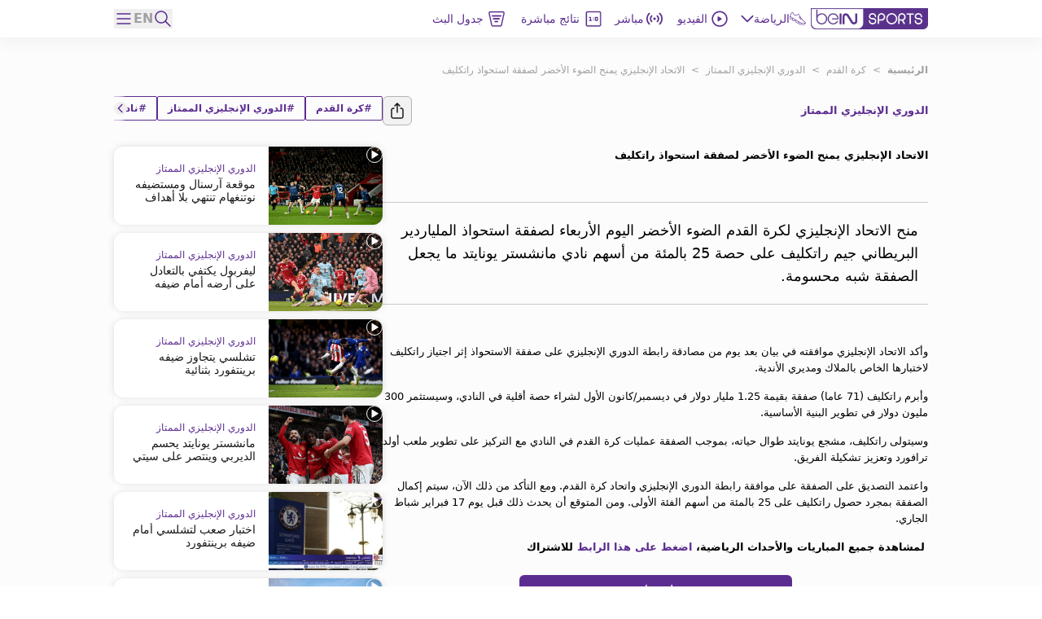

--- FILE ---
content_type: text/html; charset=utf-8
request_url: https://www.beinsports.com/ar-mena/%D9%83%D8%B1%D8%A9-%D8%A7%D9%84%D9%82%D8%AF%D9%85/%D8%A7%D9%84%D8%AF%D9%88%D8%B1%D9%8A-%D8%A7%D9%84%D8%A5%D9%86%D8%AC%D9%84%D9%8A%D8%B2%D9%8A-%D8%A7%D9%84%D9%85%D9%85%D8%AA%D8%A7%D8%B2/%D8%A7%D9%84%D8%A3%D8%AE%D8%A8%D8%A7%D8%B1-%D8%A7%D9%84%D9%81%D9%8A%D8%AF%D9%8A%D9%88/%D8%A7%D9%84%D8%A7%D8%AA%D8%AD%D8%A7%D8%AF-%D8%A7%D9%84%D8%A5%D9%86%D8%AC%D9%84%D9%8A%D8%B2%D9%8A-%D9%8A%D9%88%D8%A7%D9%81%D9%82-%D8%B9%D9%84%D9%89-%D8%B5%D9%81%D9%82%D8%A9-%D8%A7%D8%B3%D8%AA%D8%AD%D9%88%D8%A7%D8%B0-%D8%B1%D8%A7%D8%AA%D9%83%D9%84%D9%8A%D9%81-2024-02-14
body_size: 689665
content:
<!DOCTYPE html><html lang="ar-mena"><head><link rel="preload" href="https://secure.widget.cloud.opta.net/v3/css/v3.football.opta-widgets.css" as="style"/><link rel="preload" href="https://secure.widget.cloud.opta.net/v3/css/v3.rtl.opta-widgets.css" as="style"/><meta charSet="utf-8"/><meta name="viewport" content="width=device-width, initial-scale=1.0, maximum-scale=1.0, user-scalable=no, viewport-fit=cover"/><meta name="apple-itunes-app" content="app-id=1115211914"/><noscript><link rel="stylesheet" href="https://secure.widget.cloud.opta.net/v3/css/v3.football.opta-widgets.css"/></noscript><noscript><link rel="stylesheet" href="https://secure.widget.cloud.opta.net/v3/css/v3.rtl.opta-widgets.css"/></noscript><script src="https://c.amazon-adsystem.com/aax2/apstag.js" async="" id="fastory-id"></script><link rel="preload" href="//cdn.optimizely.com/js/5809436334227456.js" as="script"/><script id="optimizely-id" src="https://cdn.optimizely.com/js/5809436334227456.js" async=""></script><title>الاتحاد الإنجليزي يمنح الضوء الأخضر لصفقة استحواذ راتكليف | beIN SPORTS</title><meta name="robots" content="index,follow"/><meta name="description" content="منح الاتحاد الإنجليزي لكرة القدم الضوء الأخضر اليوم الأربعاء لصفقة استحواذ الملياردير البريطاني جيم راتكليف على حصة 25 بالمئة من أسهم نادي مانشستر يونايتد ما يجعل الصفقة شبه محسومة."/><meta name="twitter:card" content="summary_large_image"/><meta name="twitter:site" content="@beINSPORTS"/><meta name="twitter:creator" content="@beINSPORTS"/><meta property="fb:app_id" content="1462764294003731"/><meta property="og:title" content="الاتحاد الإنجليزي يمنح الضوء الأخضر لصفقة استحواذ راتكليف"/><meta property="og:description" content="منح الاتحاد الإنجليزي لكرة القدم الضوء الأخضر اليوم الأربعاء لصفقة استحواذ الملياردير البريطاني جيم راتكليف على حصة 25 بالمئة من أسهم نادي مانشستر يونايتد ما يجعل الصفقة شبه محسومة."/><meta property="og:url" content="https://www.beinsports.com/ar-mena/%D9%83%D8%B1%D8%A9-%D8%A7%D9%84%D9%82%D8%AF%D9%85/%D8%A7%D9%84%D8%AF%D9%88%D8%B1%D9%8A-%D8%A7%D9%84%D8%A5%D9%86%D8%AC%D9%84%D9%8A%D8%B2%D9%8A-%D8%A7%D9%84%D9%85%D9%85%D8%AA%D8%A7%D8%B2/%D8%A7%D9%84%D8%A3%D8%AE%D8%A8%D8%A7%D8%B1-%D8%A7%D9%84%D9%81%D9%8A%D8%AF%D9%8A%D9%88/%D8%A7%D9%84%D8%A7%D8%AA%D8%AD%D8%A7%D8%AF-%D8%A7%D9%84%D8%A5%D9%86%D8%AC%D9%84%D9%8A%D8%B2%D9%8A-%D9%8A%D9%88%D8%A7%D9%81%D9%82-%D8%B9%D9%84%D9%89-%D8%B5%D9%81%D9%82%D8%A9-%D8%A7%D8%B3%D8%AA%D8%AD%D9%88%D8%A7%D8%B0-%D8%B1%D8%A7%D8%AA%D9%83%D9%84%D9%8A%D9%81-2024-02-14"/><meta property="og:type" content="article"/><meta property="og:image" content="https://prod-media.beinsports.com/image/%D8%B1%D8%A7%D8%AA%D9%83%D9%84%D9%8A%D9%81.1080.png"/><meta property="og:image:alt" content="راتكليف"/><meta property="og:locale" content="ar-mena"/><meta property="og:site_name" content="beIN SPORTS"/><link rel="canonical" href="https://www.beinsports.com/ar-mena/%D9%83%D8%B1%D8%A9-%D8%A7%D9%84%D9%82%D8%AF%D9%85/%D8%A7%D9%84%D8%AF%D9%88%D8%B1%D9%8A-%D8%A7%D9%84%D8%A5%D9%86%D8%AC%D9%84%D9%8A%D8%B2%D9%8A-%D8%A7%D9%84%D9%85%D9%85%D8%AA%D8%A7%D8%B2/%D8%A7%D9%84%D8%A3%D8%AE%D8%A8%D8%A7%D8%B1-%D8%A7%D9%84%D9%81%D9%8A%D8%AF%D9%8A%D9%88/%D8%A7%D9%84%D8%A7%D8%AA%D8%AD%D8%A7%D8%AF-%D8%A7%D9%84%D8%A5%D9%86%D8%AC%D9%84%D9%8A%D8%B2%D9%8A-%D9%8A%D9%88%D8%A7%D9%81%D9%82-%D8%B9%D9%84%D9%89-%D8%B5%D9%81%D9%82%D8%A9-%D8%A7%D8%B3%D8%AA%D8%AD%D9%88%D8%A7%D8%B0-%D8%B1%D8%A7%D8%AA%D9%83%D9%84%D9%8A%D9%81-2024-02-14"/><meta property="author" content="منح الاتحاد الإنجليزي لكرة القدم الضوء الأخضر اليوم الأربعاء لصفقة استحواذ الملياردير البريطاني جيم راتكليف على حصة 25 بالمئة من أسهم نادي مانشستر يونايتد ما يجعل الصفقة شبه محسومة."/><meta name="google-site-verification" content="RgvP-QZ9sgKAlvgtKBfhs08VvTJAX7_J-Gcdyb4Lc3I"/><meta property="msapplication-TileColor" content="#ffffff"/><meta property="msapplication-TileImage" content="https://www.beinsports.com/favicon/ms-icon-144x144.png"/><meta property="theme-color" content="#ffffff"/><meta property="fb:pages" content="446357668818684"/><link rel="icon" href="https://www.beinsports.com/favicon/favicon.ico"/><link rel="apple-touch-icon" sizes="57x57" href="/favicon/apple-icon-57x57.png"/><link rel="apple-touch-icon" sizes="60x60" href="/favicon/apple-icon-60x60.png"/><link rel="apple-touch-icon" sizes="72x72" href="/favicon/apple-icon-72x72.png"/><link rel="apple-touch-icon" sizes="76x76" href="/favicon/apple-icon-76x76.png"/><link rel="apple-touch-icon" sizes="114x114" href="/favicon/apple-icon-114x114.png"/><link rel="apple-touch-icon" sizes="120x120" href="/favicon/apple-icon-120x120.png"/><link rel="apple-touch-icon" sizes="144x144" href="/favicon/apple-icon-144x144.png"/><link rel="apple-touch-icon" sizes="152x152" href="/favicon/apple-icon-152x152.png"/><link rel="apple-touch-icon" sizes="180x180" href="/favicon/apple-icon-180x180.png"/><link rel="icon" type="image/png" sizes="192x192" href="/favicon/android-icon-192x192.png"/><link rel="icon" type="image/png" sizes="32x32" href="/favicon/favicon-32x32.png"/><link rel="icon" type="image/png" sizes="96x96" href="/favicon/favicon-96x96.png"/><link rel="icon" type="image/png" sizes="16x16" href="/favicon/favicon-16x16.png"/><link rel="manifest" href="/favicon/manifest.json"/><script type="application/ld+json">{"@context":"https://schema.org","@type":"BreadcrumbList","itemListElement":[{"@type":"ListItem","position":1,"name":"كرة القدم","item":"https://www.beinsports.com/ar-mena/كرة-القدم"},{"@type":"ListItem","position":2,"name":"الدوري الإنجليزي الممتاز","item":"https://www.beinsports.com/ar-mena/كرة-القدم/الدوري-الإنجليزي-الممتاز"},{"@type":"ListItem","position":3,"name":"الاتحاد الإنجليزي يمنح الضوء الأخضر لصفقة استحواذ راتكليف","item":"https://www.beinsports.com/ar-mena/كرة-القدم/الدوري-الإنجليزي-الممتاز/الأخبار-الفيديو/الاتحاد-الإنجليزي-يوافق-على-صفقة-استحواذ-راتكليف-2024-02-14"}]}</script><meta name="next-head-count" content="48"/><link rel="preload" href="/fonts/Gotham-Black.woff2" as="font" type="font/woff2" crossorigin="anonymous"/><link rel="preload" href="/fonts/Gotham-Bold.woff2" as="font" type="font/woff2" crossorigin="anonymous"/><link rel="preload" href="/fonts/Gotham-Book.woff2" as="font" type="font/woff2" crossorigin="anonymous"/><link rel="preload" href="/fonts/Gotham-Light.woff2" as="font" type="font/woff2" crossorigin="anonymous"/><link rel="preload" href="/fonts/Gotham-Medium.woff2" as="font" type="font/woff2" crossorigin="anonymous"/><link rel="preload" href="/fonts/SFPro-Bold.woff2" as="font" type="font/woff2" crossorigin="anonymous"/><link rel="preload" href="/fonts/SFPro-Medium.woff2" as="font" type="font/woff2" crossorigin="anonymous"/><link rel="preload" href="/fonts/beINNEWArabicfont2017-Light.woff2" as="font" type="font/woff2" crossorigin="anonymous"/><link rel="preload" href="/fonts/beINNEWArabicfont2017-Regular.woff2" as="font" type="font/woff2" crossorigin="anonymous"/><link rel="preload" href="/fonts/beINNEWArabicfont2017-DemiBold.woff2" as="font" type="font/woff2" crossorigin="anonymous"/><link rel="preload" href="/fonts/beINNEWArabicfont2017-Bold.woff2" as="font" type="font/woff2" crossorigin="anonymous"/><link rel="preload" href="/fonts/Merriweather-Bold.woff2" as="font" type="font/woff2" crossorigin="anonymous"/><link rel="preload" href="/fonts/Merriweather-Light.woff2" as="font" type="font/woff2" crossorigin="anonymous"/><link rel="preload" href="/fonts/GothamNarrow-Bold.woff2" as="font" type="font/woff2" crossorigin="anonymous"/><link rel="preload" href="/fonts/GothamNarrow-Medium.woff2" as="font" type="font/woff2" crossorigin="anonymous"/><link rel="preload" href="/fonts/GothamXNarrow-Book.woff2" as="font" type="font/woff2" crossorigin="anonymous"/><link rel="preload" href="/fonts/GothamXNarrow-Medium.woff2" as="font" type="font/woff2" crossorigin="anonymous"/><link rel="preload" href="/fonts/GothamXNarrow-Bold.woff2" as="font" type="font/woff2" crossorigin="anonymous"/><script src="https://imasdk.googleapis.com/js/sdkloader/ima3.js" async=""></script><link rel="preload" href="/_next/static/css/297e4f2edb2299e3.css" as="style"/><link rel="stylesheet" href="/_next/static/css/297e4f2edb2299e3.css" data-n-g=""/><noscript data-n-css=""></noscript><script defer="" nomodule="" src="/_next/static/chunks/polyfills-c67a75d1b6f99dc8.js"></script><script defer="" src="/_next/static/chunks/3799.5d153192176e6601.js"></script><script defer="" src="/_next/static/chunks/2930.a681dffee7265942.js"></script><script defer="" src="/_next/static/chunks/9586.3b427add1eff3080.js"></script><script defer="" src="/_next/static/chunks/1797.058e263b6a127fd3.js"></script><script defer="" src="/_next/static/chunks/4358.507a72c483ed48da.js"></script><script defer="" src="/_next/static/chunks/1476.6da5795d59a95de1.js"></script><script defer="" src="/_next/static/chunks/7994.be4fc999ee4d89ce.js"></script><script defer="" src="/_next/static/chunks/3546.d642192cafaa6ecb.js"></script><script defer="" src="/_next/static/chunks/2128.9cee8276152bf5f3.js"></script><script defer="" src="/_next/static/chunks/1801.e0decb8dc7e16acf.js"></script><script defer="" src="/_next/static/chunks/7059.0bd080c9627c490c.js"></script><script defer="" src="/_next/static/chunks/5034.08b349ee35b29ea6.js"></script><script defer="" src="/_next/static/chunks/6808.ecd3ad2a140d8b62.js"></script><script defer="" src="/_next/static/chunks/3921.5f2f801c46f1dc8d.js"></script><script defer="" src="/_next/static/chunks/2642.ce4467bd45bffbbf.js"></script><script defer="" src="/_next/static/chunks/9120.94cb92d5f557169d.js"></script><script defer="" src="/_next/static/chunks/9928.86b97a7145352b5b.js"></script><script src="/_next/static/chunks/webpack-662d1213e74c3ec1.js" defer=""></script><script src="/_next/static/chunks/framework-f29dff1c97231af4.js" defer=""></script><script src="/_next/static/chunks/main-1b4047f9db4e5b8c.js" defer=""></script><script src="/_next/static/chunks/pages/_app-e80a97fffd728533.js" defer=""></script><script src="/_next/static/chunks/75fc9c18-06f0264f50ef7fc1.js" defer=""></script><script src="/_next/static/chunks/c0a33b72-a4abd394aa998878.js" defer=""></script><script src="/_next/static/chunks/37a763b4-c4f58850fcacccd8.js" defer=""></script><script src="/_next/static/chunks/7602-e0e4b46c938c97c3.js" defer=""></script><script src="/_next/static/chunks/104-c3d847044891096f.js" defer=""></script><script src="/_next/static/chunks/2049-d2abd88d35a7480d.js" defer=""></script><script src="/_next/static/chunks/919-b83a1b01068f5b29.js" defer=""></script><script src="/_next/static/chunks/5910-6a1f90540a04b4b3.js" defer=""></script><script src="/_next/static/chunks/3322-faf95fc8892ebbc3.js" defer=""></script><script src="/_next/static/chunks/558-630f4ad778ca78f3.js" defer=""></script><script src="/_next/static/chunks/6654-c76c3fb73c0203e4.js" defer=""></script><script src="/_next/static/chunks/7547-7e2d19d442108b6f.js" defer=""></script><script src="/_next/static/chunks/6069-eb972586334df1f4.js" defer=""></script><script src="/_next/static/chunks/5248-82341982f7165b4d.js" defer=""></script><script src="/_next/static/chunks/8761-af8a37db2250b69f.js" defer=""></script><script src="/_next/static/chunks/8198-53c537bb0e735b6a.js" defer=""></script><script src="/_next/static/chunks/pages/%5B...page%5D-a55de620ec6fd8eb.js" defer=""></script><script src="/_next/static/AStv6QRW-B_eStAL6La3e/_buildManifest.js" defer=""></script><script src="/_next/static/AStv6QRW-B_eStAL6La3e/_ssgManifest.js" defer=""></script></head><body><div id="__next"><style>
            
    #nprogress {
      pointer-events: none;
    }
    #nprogress .bar {
      background: #5c2d91;
      position: fixed;
      z-index: 9999;
      top: 0;
      left: 0;
      width: 100%;
      height: 3px;
    }
    #nprogress .peg {
      display: block;
      position: absolute;
      right: 0px;
      width: 100px;
      height: 100%;
      box-shadow: 0 0 10px #5c2d91, 0 0 5px #5c2d91;
      opacity: 1;
      -webkit-transform: rotate(3deg) translate(0px, -4px);
      -ms-transform: rotate(3deg) translate(0px, -4px);
      transform: rotate(3deg) translate(0px, -4px);
    }
    #nprogress .spinner {
      display: block;
      position: fixed;
      z-index: 1031;
      top: 15px;
      right: 15px;
    }
    #nprogress .spinner-icon {
      width: 18px;
      height: 18px;
      box-sizing: border-box;
      border: solid 2px transparent;
      border-top-color: #5c2d91;
      border-left-color: #5c2d91;
      border-radius: 50%;
      -webkit-animation: nprogresss-spinner 400ms linear infinite;
      animation: nprogress-spinner 400ms linear infinite;
    }
    .nprogress-custom-parent {
      overflow: hidden;
      position: relative;
    }
    .nprogress-custom-parent #nprogress .spinner,
    .nprogress-custom-parent #nprogress .bar {
      position: absolute;
    }
    @-webkit-keyframes nprogress-spinner {
      0% {
        -webkit-transform: rotate(0deg);
      }
      100% {
        -webkit-transform: rotate(360deg);
      }
    }
    @keyframes nprogress-spinner {
      0% {
        transform: rotate(0deg);
      }
      100% {
        transform: rotate(360deg);
      }
    }
  
            #nprogress .bar {
              opacity: 0.75;
              display: block;
            }
            #nprogress .spinner {
              /* This is now controlled by our Redux state */
              display: flex;
              top: 0;
              left: 0;
              bottom: 0;
              right: 0;
              justify-content: center;
              align-items: center;
              background-color: rgba(255,255,255,0.4);           
            }
            #nprogress .spinner-icon {
              width: 40px;
              height: 40px;
              border-width: 3px;
            }
            @media screen and (max-width: 1024px) {
              #nprogress .bar {
                display: none; 
              }
            }
          </style><div class="bng-flex bng-flex-col bng-min-h-screen bng-w-full bng-h-full md:bng-pb-0 TODO-bng-landscape-lock false bng-bg-mainGrayLight" dir="rtl" style="min-height:100dvh"><header class="bng-sticky bng-top-0 lg:bng-shadow-[0_5px_20px_rgba(0,0,0,0.05)] bng-z-[100]"><nav class="bng-bg-white bng-relative bng-z-10"><div class="bng-flex bng-safe-pt-2 bng-items-center bng-justify-between md:bng-py-2.5 md:bng-safe-pt-2.5 bng-px-3 md:bng-safe-h-[46px] lg:bng-px-[3rem] xl:bng-px-[8.75rem]"><div class="bng-flex bng-w-full bng-h-[40px] bng-justify-between bng-items-center"><div class="bng-content-center bng-flex lg:bng-hidden bng-gap-x-3 md:bng-gap-x-0"><button type="button" aria-label="icon back" class="bng-w-6 bng-h-6 bng-items-center bng-justify-center bng-flex"><div class="bng-transition-all bng-ease-in-out bng-delay-400 rtl:-bng-scale-x-100"><svg xmlns="http://www.w3.org/2000/svg" width="9.608" height="17.5" viewBox="0 0 9.608 17.5" aria-label="sidebar-back-button-icon" aria-hidden="true" class="bng-fill-main"><path id="icon_back" d="M23.928,12.424l7.28-7.281a.858.858,0,1,0-1.214-1.214l-7.884,7.883,0,0a.86.86,0,0,0,0,1.214l0,0,7.884,7.883A.858.858,0,1,0,31.208,19.7Z" transform="translate(-21.856 -3.674)" fill-rule="evenodd"></path></svg></div></button><div class="md:bng-hidden bng-relative bng-w-6 bng-h-6"></div></div><div class="bng-flex bng-justify-start bng-items-center "><a class="bng-flex bng-relative bng-h-8 bng-w-32 lg:bng-h-5 xl:bng-h-8 bng-gap-x-1 xl:bng-gap-x-5 lg:bng-w-28 xl:bng-w-36 ltr:lg:bng-mr-2 rtl:lg:bng-ml-2 ltr:xl:bng-mr-[34px] rtl:xl:bng-ml-[34px]" href="/ar-mena"><figure style="width:undefinedpx" class="
                  bng-block
                "><img alt="bein logo" sizes="144px" srcSet="/_next/static/media/bein_logo.af017869.webp?ver=03-06-2025?w=32&amp;q=75 32w, /_next/static/media/bein_logo.af017869.webp?ver=03-06-2025?w=64&amp;q=75 64w, /_next/static/media/bein_logo.af017869.webp?ver=03-06-2025?w=128&amp;q=75 128w, /_next/static/media/bein_logo.af017869.webp?ver=03-06-2025?w=256&amp;q=75 256w, /_next/static/media/bein_logo.af017869.webp?ver=03-06-2025?w=384&amp;q=75 384w, /_next/static/media/bein_logo.af017869.webp?ver=03-06-2025?w=640&amp;q=75 640w, /_next/static/media/bein_logo.af017869.webp?ver=03-06-2025?w=1080&amp;q=75 1080w, /_next/static/media/bein_logo.af017869.webp?ver=03-06-2025?w=1920&amp;q=75 1920w, /_next/static/media/bein_logo.af017869.webp?ver=03-06-2025?w=3840&amp;q=75 3840w" src="/_next/static/media/bein_logo.af017869.webp?ver=03-06-2025?w=3840&amp;q=75" decoding="async" data-nimg="fill" class="bng-object-contain" loading="lazy" style="position:absolute;height:100%;width:100%;left:0;top:0;right:0;bottom:0;color:transparent"/></figure></a><div class="bng-hidden sm:bng-h-fit sm:bng-max-h-fit bng-h-[86px] bng-gap-x-1 xl:bng-gap-x-5 bng-max-h-[86px] bng-justify-between bng-p-0 bng-z-0 lg:bng-flex lg:bng-p-0 lg:bng-z-0"><div class="bng-relative bng-flex lg:bng-hidden bng-min-h-8 bng-p-1.5 ltr:last:bng-mr-0 rtl:last:bng-ml-0"><a class="flex" data-text="الرئيسية" href="/ar-mena"><div class="bng-flex bng-flex-col bng-items-center bng-justify-center bng-gap-y-1 lg:bng-flex-row"><div class="bng-flex bng-items-center bng-justify-center lg:bng-w-5 lg:bng-h-5 lg:bng-mb-0 ltr:lg:bng-mr-3 rtl:lg:bng-ml-3 bng-w-[33px] bng-h-[33px]"><figure style="width:24px"><img alt="الرئيسية Icon" sizes="24px" srcSet="https://assets-us-01.kc-usercontent.com:443/31dbcbc6-da4c-0033-328a-d7621d0fa726/ce15fb03-45a0-4b80-a4d0-5322bbbf33af/icon_homepage2.svg?ver=03-06-2025?w=32&amp;q=75 32w, https://assets-us-01.kc-usercontent.com:443/31dbcbc6-da4c-0033-328a-d7621d0fa726/ce15fb03-45a0-4b80-a4d0-5322bbbf33af/icon_homepage2.svg?ver=03-06-2025?w=64&amp;q=75 64w, https://assets-us-01.kc-usercontent.com:443/31dbcbc6-da4c-0033-328a-d7621d0fa726/ce15fb03-45a0-4b80-a4d0-5322bbbf33af/icon_homepage2.svg?ver=03-06-2025?w=128&amp;q=75 128w, https://assets-us-01.kc-usercontent.com:443/31dbcbc6-da4c-0033-328a-d7621d0fa726/ce15fb03-45a0-4b80-a4d0-5322bbbf33af/icon_homepage2.svg?ver=03-06-2025?w=256&amp;q=75 256w, https://assets-us-01.kc-usercontent.com:443/31dbcbc6-da4c-0033-328a-d7621d0fa726/ce15fb03-45a0-4b80-a4d0-5322bbbf33af/icon_homepage2.svg?ver=03-06-2025?w=384&amp;q=75 384w, https://assets-us-01.kc-usercontent.com:443/31dbcbc6-da4c-0033-328a-d7621d0fa726/ce15fb03-45a0-4b80-a4d0-5322bbbf33af/icon_homepage2.svg?ver=03-06-2025?w=640&amp;q=75 640w, https://assets-us-01.kc-usercontent.com:443/31dbcbc6-da4c-0033-328a-d7621d0fa726/ce15fb03-45a0-4b80-a4d0-5322bbbf33af/icon_homepage2.svg?ver=03-06-2025?w=1080&amp;q=75 1080w, https://assets-us-01.kc-usercontent.com:443/31dbcbc6-da4c-0033-328a-d7621d0fa726/ce15fb03-45a0-4b80-a4d0-5322bbbf33af/icon_homepage2.svg?ver=03-06-2025?w=1920&amp;q=75 1920w, https://assets-us-01.kc-usercontent.com:443/31dbcbc6-da4c-0033-328a-d7621d0fa726/ce15fb03-45a0-4b80-a4d0-5322bbbf33af/icon_homepage2.svg?ver=03-06-2025?w=3840&amp;q=75 3840w" src="https://assets-us-01.kc-usercontent.com:443/31dbcbc6-da4c-0033-328a-d7621d0fa726/ce15fb03-45a0-4b80-a4d0-5322bbbf33af/icon_homepage2.svg?ver=03-06-2025?w=3840&amp;q=75" width="24" height="24" decoding="async" data-nimg="1" class="bng-animate-pulse" loading="lazy" style="color:transparent"/></figure></div><span class="bng-w-12 bng-truncate bng-font-medium bng-font-Gotham-Arabic bng-text-[10px] bng-text-center bng-whitespace-nowrap lg:bng-text-[14px] rtl:lg:bng-text-[16px] lg:bng-leading-4 lg:bng-w-auto lg:bng-font-Gotham-Arabic lg:bng-font-medium rtl:lg:bng-font-semibold lg:bng-uppercase bng-text-gray lg:bng-text-main bng-inline-flex bng-flex-col after:bng-font-bold after:bng-overflow-hidden after:bng-h-0 after:bng-content-[attr(data-text)] after:bng-invisible after:bng-select-none after:bng-pointer-events-none" data-text="الرئيسية">الرئيسية</span></div></a></div><div class="bng-static bng-cursor-pointer lg:bng-flex ltr:last:bng-mr-0 rtl:last:bng-ml-0 bng-w-12 bng-truncate bng-font-medium bng-font-Gotham-Arabic bng-text-[10px] bng-text-center bng-whitespace-nowrap bng-text-main lg:bng-min-h-8 lg:bng-p-1.5 lg:bng-text-[14px] rtl:lg:bng-text-[16px] lg:bng-leading-4 lg:bng-w-auto lg:bng-font-Gotham-Arabic lg:bng-font-medium rtl:lg:bng-font-semibold lg:bng-uppercase"><div class="bng-flex bng-items-center bng-justify-center"><div class="bng-flex bng-items-center bng-justify-center bng-w-5 bng-h-5 ltr:lg:bng-mr-3 rtl:lg:bng-ml-3"><figure style="width:20px"><img alt="الرياضة Icon" sizes="20px" srcSet="https://assets-us-01.kc-usercontent.com:443/31dbcbc6-da4c-0033-328a-d7621d0fa726/d137bb18-b540-4910-a0bd-db5ff65f1000/icon_sports1.svg?ver=03-06-2025?w=32&amp;q=75 32w, https://assets-us-01.kc-usercontent.com:443/31dbcbc6-da4c-0033-328a-d7621d0fa726/d137bb18-b540-4910-a0bd-db5ff65f1000/icon_sports1.svg?ver=03-06-2025?w=64&amp;q=75 64w, https://assets-us-01.kc-usercontent.com:443/31dbcbc6-da4c-0033-328a-d7621d0fa726/d137bb18-b540-4910-a0bd-db5ff65f1000/icon_sports1.svg?ver=03-06-2025?w=128&amp;q=75 128w, https://assets-us-01.kc-usercontent.com:443/31dbcbc6-da4c-0033-328a-d7621d0fa726/d137bb18-b540-4910-a0bd-db5ff65f1000/icon_sports1.svg?ver=03-06-2025?w=256&amp;q=75 256w, https://assets-us-01.kc-usercontent.com:443/31dbcbc6-da4c-0033-328a-d7621d0fa726/d137bb18-b540-4910-a0bd-db5ff65f1000/icon_sports1.svg?ver=03-06-2025?w=384&amp;q=75 384w, https://assets-us-01.kc-usercontent.com:443/31dbcbc6-da4c-0033-328a-d7621d0fa726/d137bb18-b540-4910-a0bd-db5ff65f1000/icon_sports1.svg?ver=03-06-2025?w=640&amp;q=75 640w, https://assets-us-01.kc-usercontent.com:443/31dbcbc6-da4c-0033-328a-d7621d0fa726/d137bb18-b540-4910-a0bd-db5ff65f1000/icon_sports1.svg?ver=03-06-2025?w=1080&amp;q=75 1080w, https://assets-us-01.kc-usercontent.com:443/31dbcbc6-da4c-0033-328a-d7621d0fa726/d137bb18-b540-4910-a0bd-db5ff65f1000/icon_sports1.svg?ver=03-06-2025?w=1920&amp;q=75 1920w, https://assets-us-01.kc-usercontent.com:443/31dbcbc6-da4c-0033-328a-d7621d0fa726/d137bb18-b540-4910-a0bd-db5ff65f1000/icon_sports1.svg?ver=03-06-2025?w=3840&amp;q=75 3840w" src="https://assets-us-01.kc-usercontent.com:443/31dbcbc6-da4c-0033-328a-d7621d0fa726/d137bb18-b540-4910-a0bd-db5ff65f1000/icon_sports1.svg?ver=03-06-2025?w=3840&amp;q=75" width="20" height="20" decoding="async" data-nimg="1" class="bng-animate-pulse" loading="lazy" style="color:transparent"/></figure></div><div class="bng-flex bng-items-center bng-justify-center bng-flex-col lg:bng-flex-row bng-gap-x-2">الرياضة<span class="bng-flex bng-items-center bng-w-5 bng-h-5"><svg width="16" height="16" viewBox="0 0 12 8" fill="none" xmlns="http://www.w3.org/2000/svg" color="#5C2D91" class="bng-transition-transform bng-duration-300 bng-rotate-0"><path fill-rule="evenodd" clip-rule="evenodd" d="M6.44194 6.94194C6.19786 7.18602 5.80214 7.18602 5.55806 6.94194L0.558059 1.94194C0.313982 1.69786 0.313982 1.30213 0.558059 1.05806C0.802136 0.81398 1.19787 0.81398 1.44194 1.05806L6 5.61612L10.5581 1.05806C10.8021 0.813981 11.1979 0.813981 11.4419 1.05806C11.686 1.30214 11.686 1.69786 11.4419 1.94194L6.44194 6.94194Z" fill="#5C2D91"></path></svg></span></div></div></div><div class="bng-relative bng-flex lg:bng-flex bng-min-h-8 bng-p-1.5 ltr:last:bng-mr-0 rtl:last:bng-ml-0"><a class="flex" data-text="الفيديو" href="/ar-mena/%D9%81%D9%8A%D8%AF%D9%8A%D9%88"><div class="bng-flex bng-flex-col bng-items-center bng-justify-center bng-gap-y-1 lg:bng-flex-row"><div class="bng-flex bng-items-center bng-justify-center lg:bng-w-5 lg:bng-h-5 lg:bng-mb-0 ltr:lg:bng-mr-3 rtl:lg:bng-ml-3 bng-w-[33px] bng-h-[33px]"><figure style="width:24px"><img alt="الفيديو Icon" sizes="24px" srcSet="https://assets-us-01.kc-usercontent.com:443/31dbcbc6-da4c-0033-328a-d7621d0fa726/02a60016-7108-4b2d-8fb0-f7131a3445a0/icon_videos2_V2.svg?ver=03-06-2025?w=32&amp;q=75 32w, https://assets-us-01.kc-usercontent.com:443/31dbcbc6-da4c-0033-328a-d7621d0fa726/02a60016-7108-4b2d-8fb0-f7131a3445a0/icon_videos2_V2.svg?ver=03-06-2025?w=64&amp;q=75 64w, https://assets-us-01.kc-usercontent.com:443/31dbcbc6-da4c-0033-328a-d7621d0fa726/02a60016-7108-4b2d-8fb0-f7131a3445a0/icon_videos2_V2.svg?ver=03-06-2025?w=128&amp;q=75 128w, https://assets-us-01.kc-usercontent.com:443/31dbcbc6-da4c-0033-328a-d7621d0fa726/02a60016-7108-4b2d-8fb0-f7131a3445a0/icon_videos2_V2.svg?ver=03-06-2025?w=256&amp;q=75 256w, https://assets-us-01.kc-usercontent.com:443/31dbcbc6-da4c-0033-328a-d7621d0fa726/02a60016-7108-4b2d-8fb0-f7131a3445a0/icon_videos2_V2.svg?ver=03-06-2025?w=384&amp;q=75 384w, https://assets-us-01.kc-usercontent.com:443/31dbcbc6-da4c-0033-328a-d7621d0fa726/02a60016-7108-4b2d-8fb0-f7131a3445a0/icon_videos2_V2.svg?ver=03-06-2025?w=640&amp;q=75 640w, https://assets-us-01.kc-usercontent.com:443/31dbcbc6-da4c-0033-328a-d7621d0fa726/02a60016-7108-4b2d-8fb0-f7131a3445a0/icon_videos2_V2.svg?ver=03-06-2025?w=1080&amp;q=75 1080w, https://assets-us-01.kc-usercontent.com:443/31dbcbc6-da4c-0033-328a-d7621d0fa726/02a60016-7108-4b2d-8fb0-f7131a3445a0/icon_videos2_V2.svg?ver=03-06-2025?w=1920&amp;q=75 1920w, https://assets-us-01.kc-usercontent.com:443/31dbcbc6-da4c-0033-328a-d7621d0fa726/02a60016-7108-4b2d-8fb0-f7131a3445a0/icon_videos2_V2.svg?ver=03-06-2025?w=3840&amp;q=75 3840w" src="https://assets-us-01.kc-usercontent.com:443/31dbcbc6-da4c-0033-328a-d7621d0fa726/02a60016-7108-4b2d-8fb0-f7131a3445a0/icon_videos2_V2.svg?ver=03-06-2025?w=3840&amp;q=75" width="24" height="24" decoding="async" data-nimg="1" class="bng-animate-pulse" loading="lazy" style="color:transparent"/></figure></div><span class="bng-w-12 bng-truncate bng-font-medium bng-font-Gotham-Arabic bng-text-[10px] bng-text-center bng-whitespace-nowrap lg:bng-text-[14px] rtl:lg:bng-text-[16px] lg:bng-leading-4 lg:bng-w-auto lg:bng-font-Gotham-Arabic lg:bng-font-medium rtl:lg:bng-font-semibold lg:bng-uppercase bng-text-gray lg:bng-text-main bng-inline-flex bng-flex-col after:bng-font-bold after:bng-overflow-hidden after:bng-h-0 after:bng-content-[attr(data-text)] after:bng-invisible after:bng-select-none after:bng-pointer-events-none" data-text="الفيديو">الفيديو</span></div></a></div><div class="bng-relative bng-flex lg:bng-hidden bng-min-h-8 bng-p-1.5 ltr:last:bng-mr-0 rtl:last:bng-ml-0"><a class="flex" data-text="Shorts" href="/ar-mena/shorts"><div class="bng-flex bng-flex-col bng-items-center bng-justify-center bng-gap-y-1 lg:bng-flex-row"><div class="bng-flex bng-items-center bng-justify-center lg:bng-w-5 lg:bng-h-5 lg:bng-mb-0 ltr:lg:bng-mr-3 rtl:lg:bng-ml-3 bng-w-[33px] bng-h-[33px]"><figure style="width:24px"><img alt="Shorts Icon" sizes="24px" srcSet="https://assets-us-01.kc-usercontent.com:443/31dbcbc6-da4c-0033-328a-d7621d0fa726/0bdfa35e-014c-46a4-9f7c-381a37765788/Shorts%20Icon%20%28Light%29%20-%20Default.svg?ver=03-06-2025?w=32&amp;q=75 32w, https://assets-us-01.kc-usercontent.com:443/31dbcbc6-da4c-0033-328a-d7621d0fa726/0bdfa35e-014c-46a4-9f7c-381a37765788/Shorts%20Icon%20%28Light%29%20-%20Default.svg?ver=03-06-2025?w=64&amp;q=75 64w, https://assets-us-01.kc-usercontent.com:443/31dbcbc6-da4c-0033-328a-d7621d0fa726/0bdfa35e-014c-46a4-9f7c-381a37765788/Shorts%20Icon%20%28Light%29%20-%20Default.svg?ver=03-06-2025?w=128&amp;q=75 128w, https://assets-us-01.kc-usercontent.com:443/31dbcbc6-da4c-0033-328a-d7621d0fa726/0bdfa35e-014c-46a4-9f7c-381a37765788/Shorts%20Icon%20%28Light%29%20-%20Default.svg?ver=03-06-2025?w=256&amp;q=75 256w, https://assets-us-01.kc-usercontent.com:443/31dbcbc6-da4c-0033-328a-d7621d0fa726/0bdfa35e-014c-46a4-9f7c-381a37765788/Shorts%20Icon%20%28Light%29%20-%20Default.svg?ver=03-06-2025?w=384&amp;q=75 384w, https://assets-us-01.kc-usercontent.com:443/31dbcbc6-da4c-0033-328a-d7621d0fa726/0bdfa35e-014c-46a4-9f7c-381a37765788/Shorts%20Icon%20%28Light%29%20-%20Default.svg?ver=03-06-2025?w=640&amp;q=75 640w, https://assets-us-01.kc-usercontent.com:443/31dbcbc6-da4c-0033-328a-d7621d0fa726/0bdfa35e-014c-46a4-9f7c-381a37765788/Shorts%20Icon%20%28Light%29%20-%20Default.svg?ver=03-06-2025?w=1080&amp;q=75 1080w, https://assets-us-01.kc-usercontent.com:443/31dbcbc6-da4c-0033-328a-d7621d0fa726/0bdfa35e-014c-46a4-9f7c-381a37765788/Shorts%20Icon%20%28Light%29%20-%20Default.svg?ver=03-06-2025?w=1920&amp;q=75 1920w, https://assets-us-01.kc-usercontent.com:443/31dbcbc6-da4c-0033-328a-d7621d0fa726/0bdfa35e-014c-46a4-9f7c-381a37765788/Shorts%20Icon%20%28Light%29%20-%20Default.svg?ver=03-06-2025?w=3840&amp;q=75 3840w" src="https://assets-us-01.kc-usercontent.com:443/31dbcbc6-da4c-0033-328a-d7621d0fa726/0bdfa35e-014c-46a4-9f7c-381a37765788/Shorts%20Icon%20%28Light%29%20-%20Default.svg?ver=03-06-2025?w=3840&amp;q=75" width="24" height="24" decoding="async" data-nimg="1" class="bng-animate-pulse" loading="lazy" style="color:transparent"/></figure></div><span class="bng-w-12 bng-truncate bng-font-medium bng-font-Gotham-Arabic bng-text-[10px] bng-text-center bng-whitespace-nowrap lg:bng-text-[14px] rtl:lg:bng-text-[16px] lg:bng-leading-4 lg:bng-w-auto lg:bng-font-Gotham-Arabic lg:bng-font-medium rtl:lg:bng-font-semibold lg:bng-uppercase bng-text-gray lg:bng-text-main bng-inline-flex bng-flex-col after:bng-font-bold after:bng-overflow-hidden after:bng-h-0 after:bng-content-[attr(data-text)] after:bng-invisible after:bng-select-none after:bng-pointer-events-none" data-text="Shorts">Shorts</span></div></a></div><div class="bng-flex lg:bng-flex bng-min-h-8 bng-p-1.5 ltr:last:bng-mr-0 rtl:last:bng-ml-0"><a class="bng-w-full" href="https://connect.bein.com" data-text="مباشر" target="_blank" rel="noopener noreferrer"><div class="bng-flex bng-flex-col bng-gap-y-1 bng-items-center lg:bng-flex-row"><div class="bng-flex bng-justify-center bng-items-center bng-w-[33px] bng-h-[33px] lg:bng-w-5 lg:bng-h-5 lg:bng-mb-0 ltr:lg:bng-mr-3 rtl:lg:bng-ml-3"><figure style="width:24px"><img alt="https://assets-us-01.kc-usercontent.com:443/31dbcbc6-da4c-0033-328a-d7621d0fa726/f3a28e96-8624-46e2-ba73-fe92ae75e192/icon_live_selected%20%282%29.svg" sizes="24px" srcSet="https://assets-us-01.kc-usercontent.com:443/31dbcbc6-da4c-0033-328a-d7621d0fa726/f3a28e96-8624-46e2-ba73-fe92ae75e192/icon_live_selected%20%282%29.svg?ver=03-06-2025?w=32&amp;q=75 32w, https://assets-us-01.kc-usercontent.com:443/31dbcbc6-da4c-0033-328a-d7621d0fa726/f3a28e96-8624-46e2-ba73-fe92ae75e192/icon_live_selected%20%282%29.svg?ver=03-06-2025?w=64&amp;q=75 64w, https://assets-us-01.kc-usercontent.com:443/31dbcbc6-da4c-0033-328a-d7621d0fa726/f3a28e96-8624-46e2-ba73-fe92ae75e192/icon_live_selected%20%282%29.svg?ver=03-06-2025?w=128&amp;q=75 128w, https://assets-us-01.kc-usercontent.com:443/31dbcbc6-da4c-0033-328a-d7621d0fa726/f3a28e96-8624-46e2-ba73-fe92ae75e192/icon_live_selected%20%282%29.svg?ver=03-06-2025?w=256&amp;q=75 256w, https://assets-us-01.kc-usercontent.com:443/31dbcbc6-da4c-0033-328a-d7621d0fa726/f3a28e96-8624-46e2-ba73-fe92ae75e192/icon_live_selected%20%282%29.svg?ver=03-06-2025?w=384&amp;q=75 384w, https://assets-us-01.kc-usercontent.com:443/31dbcbc6-da4c-0033-328a-d7621d0fa726/f3a28e96-8624-46e2-ba73-fe92ae75e192/icon_live_selected%20%282%29.svg?ver=03-06-2025?w=640&amp;q=75 640w, https://assets-us-01.kc-usercontent.com:443/31dbcbc6-da4c-0033-328a-d7621d0fa726/f3a28e96-8624-46e2-ba73-fe92ae75e192/icon_live_selected%20%282%29.svg?ver=03-06-2025?w=1080&amp;q=75 1080w, https://assets-us-01.kc-usercontent.com:443/31dbcbc6-da4c-0033-328a-d7621d0fa726/f3a28e96-8624-46e2-ba73-fe92ae75e192/icon_live_selected%20%282%29.svg?ver=03-06-2025?w=1920&amp;q=75 1920w, https://assets-us-01.kc-usercontent.com:443/31dbcbc6-da4c-0033-328a-d7621d0fa726/f3a28e96-8624-46e2-ba73-fe92ae75e192/icon_live_selected%20%282%29.svg?ver=03-06-2025?w=3840&amp;q=75 3840w" src="https://assets-us-01.kc-usercontent.com:443/31dbcbc6-da4c-0033-328a-d7621d0fa726/f3a28e96-8624-46e2-ba73-fe92ae75e192/icon_live_selected%20%282%29.svg?ver=03-06-2025?w=3840&amp;q=75" width="24" height="24" decoding="async" data-nimg="1" class="bng-animate-pulse" loading="lazy" style="color:transparent"/></figure></div><span class="bng-w-12 bng-truncate bng-font-medium bng-font-Gotham-Arabic bng-text-[10px] bng-text-center lg:bng-text-[14px] rtl:lg:bng-text-[16px] lg:bng-leading-4 lg:bng-w-auto lg:bng-font-Gotham-Arabic lg:bng-font-medium rtl:lg:bng-font-semibold lg:bng-uppercase bng-text-gray lg:bng-text-main bng-inline-flex bng-flex-col after:bng-font-bold after:bng-overflow-hidden after:bng-h-0 after:bng-content-[attr(data-text)] after:bng-invisible after:bng-select-none after:bng-pointer-events-none bng-whitespace-nowrap" data-text="مباشر">مباشر</span></div></a></div><div class="bng-relative bng-flex lg:bng-flex bng-min-h-8 bng-p-1.5 ltr:last:bng-mr-0 rtl:last:bng-ml-0"><a class="flex" data-text="نتائج مباشرة" href="/ar-mena/%D9%86%D8%AA%D8%A7%D8%A6%D8%AC-%D9%85%D8%A8%D8%A7%D8%B4%D8%B1%D8%A9-page_scores"><div class="bng-flex bng-flex-col bng-items-center bng-justify-center bng-gap-y-1 lg:bng-flex-row"><div class="bng-flex bng-items-center bng-justify-center lg:bng-w-5 lg:bng-h-5 lg:bng-mb-0 ltr:lg:bng-mr-3 rtl:lg:bng-ml-3 bng-w-[33px] bng-h-[33px]"><figure style="width:24px"><img alt="نتائج مباشرة Icon" sizes="24px" srcSet="https://assets-us-01.kc-usercontent.com:443/31dbcbc6-da4c-0033-328a-d7621d0fa726/4ca4f2eb-2334-4e6c-8a7b-5cacd96b34b8/icon_scores2.svg?ver=03-06-2025?w=32&amp;q=75 32w, https://assets-us-01.kc-usercontent.com:443/31dbcbc6-da4c-0033-328a-d7621d0fa726/4ca4f2eb-2334-4e6c-8a7b-5cacd96b34b8/icon_scores2.svg?ver=03-06-2025?w=64&amp;q=75 64w, https://assets-us-01.kc-usercontent.com:443/31dbcbc6-da4c-0033-328a-d7621d0fa726/4ca4f2eb-2334-4e6c-8a7b-5cacd96b34b8/icon_scores2.svg?ver=03-06-2025?w=128&amp;q=75 128w, https://assets-us-01.kc-usercontent.com:443/31dbcbc6-da4c-0033-328a-d7621d0fa726/4ca4f2eb-2334-4e6c-8a7b-5cacd96b34b8/icon_scores2.svg?ver=03-06-2025?w=256&amp;q=75 256w, https://assets-us-01.kc-usercontent.com:443/31dbcbc6-da4c-0033-328a-d7621d0fa726/4ca4f2eb-2334-4e6c-8a7b-5cacd96b34b8/icon_scores2.svg?ver=03-06-2025?w=384&amp;q=75 384w, https://assets-us-01.kc-usercontent.com:443/31dbcbc6-da4c-0033-328a-d7621d0fa726/4ca4f2eb-2334-4e6c-8a7b-5cacd96b34b8/icon_scores2.svg?ver=03-06-2025?w=640&amp;q=75 640w, https://assets-us-01.kc-usercontent.com:443/31dbcbc6-da4c-0033-328a-d7621d0fa726/4ca4f2eb-2334-4e6c-8a7b-5cacd96b34b8/icon_scores2.svg?ver=03-06-2025?w=1080&amp;q=75 1080w, https://assets-us-01.kc-usercontent.com:443/31dbcbc6-da4c-0033-328a-d7621d0fa726/4ca4f2eb-2334-4e6c-8a7b-5cacd96b34b8/icon_scores2.svg?ver=03-06-2025?w=1920&amp;q=75 1920w, https://assets-us-01.kc-usercontent.com:443/31dbcbc6-da4c-0033-328a-d7621d0fa726/4ca4f2eb-2334-4e6c-8a7b-5cacd96b34b8/icon_scores2.svg?ver=03-06-2025?w=3840&amp;q=75 3840w" src="https://assets-us-01.kc-usercontent.com:443/31dbcbc6-da4c-0033-328a-d7621d0fa726/4ca4f2eb-2334-4e6c-8a7b-5cacd96b34b8/icon_scores2.svg?ver=03-06-2025?w=3840&amp;q=75" width="24" height="24" decoding="async" data-nimg="1" class="bng-animate-pulse" loading="lazy" style="color:transparent"/></figure></div><span class="bng-w-12 bng-truncate bng-font-medium bng-font-Gotham-Arabic bng-text-[10px] bng-text-center bng-whitespace-nowrap lg:bng-text-[14px] rtl:lg:bng-text-[16px] lg:bng-leading-4 lg:bng-w-auto lg:bng-font-Gotham-Arabic lg:bng-font-medium rtl:lg:bng-font-semibold lg:bng-uppercase bng-text-gray lg:bng-text-main bng-inline-flex bng-flex-col after:bng-font-bold after:bng-overflow-hidden after:bng-h-0 after:bng-content-[attr(data-text)] after:bng-invisible after:bng-select-none after:bng-pointer-events-none" data-text="نتائج مباشرة">نتائج مباشرة</span></div></a></div><div class="bng-relative bng-flex lg:bng-flex bng-min-h-8 bng-p-1.5 ltr:last:bng-mr-0 rtl:last:bng-ml-0"><a class="flex" data-text="جدول البث" href="/ar-mena/%D8%AC%D8%AF%D9%88%D9%84-%D8%A7%D9%84%D8%A8%D8%AB"><div class="bng-flex bng-flex-col bng-items-center bng-justify-center bng-gap-y-1 lg:bng-flex-row"><div class="bng-flex bng-items-center bng-justify-center lg:bng-w-5 lg:bng-h-5 lg:bng-mb-0 ltr:lg:bng-mr-3 rtl:lg:bng-ml-3 bng-w-[33px] bng-h-[33px]"><figure style="width:24px"><img alt="جدول البث Icon" sizes="24px" srcSet="https://assets-us-01.kc-usercontent.com:443/31dbcbc6-da4c-0033-328a-d7621d0fa726/bd224a59-41cb-4281-86d2-45103e0aafdc/icon_tvguide2.svg?ver=03-06-2025?w=32&amp;q=75 32w, https://assets-us-01.kc-usercontent.com:443/31dbcbc6-da4c-0033-328a-d7621d0fa726/bd224a59-41cb-4281-86d2-45103e0aafdc/icon_tvguide2.svg?ver=03-06-2025?w=64&amp;q=75 64w, https://assets-us-01.kc-usercontent.com:443/31dbcbc6-da4c-0033-328a-d7621d0fa726/bd224a59-41cb-4281-86d2-45103e0aafdc/icon_tvguide2.svg?ver=03-06-2025?w=128&amp;q=75 128w, https://assets-us-01.kc-usercontent.com:443/31dbcbc6-da4c-0033-328a-d7621d0fa726/bd224a59-41cb-4281-86d2-45103e0aafdc/icon_tvguide2.svg?ver=03-06-2025?w=256&amp;q=75 256w, https://assets-us-01.kc-usercontent.com:443/31dbcbc6-da4c-0033-328a-d7621d0fa726/bd224a59-41cb-4281-86d2-45103e0aafdc/icon_tvguide2.svg?ver=03-06-2025?w=384&amp;q=75 384w, https://assets-us-01.kc-usercontent.com:443/31dbcbc6-da4c-0033-328a-d7621d0fa726/bd224a59-41cb-4281-86d2-45103e0aafdc/icon_tvguide2.svg?ver=03-06-2025?w=640&amp;q=75 640w, https://assets-us-01.kc-usercontent.com:443/31dbcbc6-da4c-0033-328a-d7621d0fa726/bd224a59-41cb-4281-86d2-45103e0aafdc/icon_tvguide2.svg?ver=03-06-2025?w=1080&amp;q=75 1080w, https://assets-us-01.kc-usercontent.com:443/31dbcbc6-da4c-0033-328a-d7621d0fa726/bd224a59-41cb-4281-86d2-45103e0aafdc/icon_tvguide2.svg?ver=03-06-2025?w=1920&amp;q=75 1920w, https://assets-us-01.kc-usercontent.com:443/31dbcbc6-da4c-0033-328a-d7621d0fa726/bd224a59-41cb-4281-86d2-45103e0aafdc/icon_tvguide2.svg?ver=03-06-2025?w=3840&amp;q=75 3840w" src="https://assets-us-01.kc-usercontent.com:443/31dbcbc6-da4c-0033-328a-d7621d0fa726/bd224a59-41cb-4281-86d2-45103e0aafdc/icon_tvguide2.svg?ver=03-06-2025?w=3840&amp;q=75" width="24" height="24" decoding="async" data-nimg="1" class="bng-animate-pulse" loading="lazy" style="color:transparent"/></figure></div><span class="bng-w-12 bng-truncate bng-font-medium bng-font-Gotham-Arabic bng-text-[10px] bng-text-center bng-whitespace-nowrap lg:bng-text-[14px] rtl:lg:bng-text-[16px] lg:bng-leading-4 lg:bng-w-auto lg:bng-font-Gotham-Arabic lg:bng-font-medium rtl:lg:bng-font-semibold lg:bng-uppercase bng-text-gray lg:bng-text-main bng-inline-flex bng-flex-col after:bng-font-bold after:bng-overflow-hidden after:bng-h-0 after:bng-content-[attr(data-text)] after:bng-invisible after:bng-select-none after:bng-pointer-events-none" data-text="جدول البث">جدول البث</span></div></a></div></div></div><div class="bng-flex bng-justify-end bng-items-center md:bng-flex-1 bng-gap-x-3 lg:bng-gap-x-[30px]"><button class="bng-text-main bng-hidden md:bng-block bng-w-6 bng-h-6"><span class="bng-flex bng-w-6 bng-h-6"><svg width="24" height="24" color="#5C2D91" viewBox="0 0 24 24" fill="none" xmlns="http://www.w3.org/2000/svg"><path fill-rule="evenodd" clip-rule="evenodd" d="M7.0342 2.83993C7.97448 2.45046 8.98226 2.25 10 2.25C11.0177 2.25 12.0255 2.45046 12.9658 2.83993C13.9061 3.22941 14.7604 3.80027 15.4801 4.51992C16.1997 5.23958 16.7706 6.09393 17.1601 7.0342C17.5495 7.97448 17.75 8.98226 17.75 10C17.75 11.0177 17.5495 12.0255 17.1601 12.9658C16.7706 13.9061 16.1997 14.7604 15.4801 15.4801C14.7604 16.1997 13.9061 16.7706 12.9658 17.1601C12.0255 17.5495 11.0177 17.75 10 17.75C8.98226 17.75 7.97448 17.5495 7.0342 17.1601C6.09393 16.7706 5.23958 16.1997 4.51992 15.4801C3.80027 14.7604 3.22941 13.9061 2.83993 12.9658C2.45046 12.0255 2.25 11.0177 2.25 10C2.25 8.98226 2.45046 7.97448 2.83993 7.0342C3.22941 6.09393 3.80027 5.23958 4.51992 4.51992C5.23958 3.80027 6.09393 3.22941 7.0342 2.83993ZM10 3.75C9.17924 3.75 8.36651 3.91166 7.60823 4.22575C6.84994 4.53984 6.16095 5.00022 5.58058 5.58058C5.00022 6.16095 4.53984 6.84994 4.22575 7.60823C3.91166 8.36651 3.75 9.17924 3.75 10C3.75 10.8208 3.91166 11.6335 4.22575 12.3918C4.53984 13.1501 5.00022 13.8391 5.58058 14.4194C6.16095 14.9998 6.84994 15.4602 7.60823 15.7742C8.36651 16.0883 9.17924 16.25 10 16.25C10.8208 16.25 11.6335 16.0883 12.3918 15.7742C13.1501 15.4602 13.8391 14.9998 14.4194 14.4194C14.9998 13.8391 15.4602 13.1501 15.7742 12.3918C16.0883 11.6335 16.25 10.8208 16.25 10C16.25 9.17924 16.0883 8.36651 15.7742 7.60823C15.4602 6.84994 14.9998 6.16095 14.4194 5.58058C13.8391 5.00022 13.1501 4.53984 12.3918 4.22575C11.6335 3.91166 10.8208 3.75 10 3.75Z" fill="currentColor"></path><path fill-rule="evenodd" clip-rule="evenodd" d="M14.4697 14.4697C14.7626 14.1768 15.2374 14.1768 15.5303 14.4697L21.5303 20.4697C21.8232 20.7626 21.8232 21.2374 21.5303 21.5303C21.2374 21.8232 20.7626 21.8232 20.4697 21.5303L14.4697 15.5303C14.1768 15.2374 14.1768 14.7626 14.4697 14.4697Z" fill="currentColor"></path></svg></span></button><div class="bng-relative bng-hidden bng-w-6 bng-h-6 md:bng-block bng-text-[#A0A0A0] bng-font-bold hover:bng-text-main"><button class="bng-w-6 bng-h-6" value="en"><span class="bng-w-6 bng-h-6 ">EN</span></button></div><button class="md:bng-hidden focus:bng-outline-none focus-visible:outline-none"><span class="bng-flex bng-w-6 bng-h-6 bng-flex bng-items-center bng-justify-center"><svg width="24" height="24" class="focus:bng-outline-none bng-w-[24px] bng-h-[24px] bng-text-main" viewBox="0 0 24 24" fill="none" xmlns="http://www.w3.org/2000/svg"><path fill-rule="evenodd" clip-rule="evenodd" d="M7.0342 2.83993C7.97448 2.45046 8.98226 2.25 10 2.25C11.0177 2.25 12.0255 2.45046 12.9658 2.83993C13.9061 3.22941 14.7604 3.80027 15.4801 4.51992C16.1997 5.23958 16.7706 6.09393 17.1601 7.0342C17.5495 7.97448 17.75 8.98226 17.75 10C17.75 11.0177 17.5495 12.0255 17.1601 12.9658C16.7706 13.9061 16.1997 14.7604 15.4801 15.4801C14.7604 16.1997 13.9061 16.7706 12.9658 17.1601C12.0255 17.5495 11.0177 17.75 10 17.75C8.98226 17.75 7.97448 17.5495 7.0342 17.1601C6.09393 16.7706 5.23958 16.1997 4.51992 15.4801C3.80027 14.7604 3.22941 13.9061 2.83993 12.9658C2.45046 12.0255 2.25 11.0177 2.25 10C2.25 8.98226 2.45046 7.97448 2.83993 7.0342C3.22941 6.09393 3.80027 5.23958 4.51992 4.51992C5.23958 3.80027 6.09393 3.22941 7.0342 2.83993ZM10 3.75C9.17924 3.75 8.36651 3.91166 7.60823 4.22575C6.84994 4.53984 6.16095 5.00022 5.58058 5.58058C5.00022 6.16095 4.53984 6.84994 4.22575 7.60823C3.91166 8.36651 3.75 9.17924 3.75 10C3.75 10.8208 3.91166 11.6335 4.22575 12.3918C4.53984 13.1501 5.00022 13.8391 5.58058 14.4194C6.16095 14.9998 6.84994 15.4602 7.60823 15.7742C8.36651 16.0883 9.17924 16.25 10 16.25C10.8208 16.25 11.6335 16.0883 12.3918 15.7742C13.1501 15.4602 13.8391 14.9998 14.4194 14.4194C14.9998 13.8391 15.4602 13.1501 15.7742 12.3918C16.0883 11.6335 16.25 10.8208 16.25 10C16.25 9.17924 16.0883 8.36651 15.7742 7.60823C15.4602 6.84994 14.9998 6.16095 14.4194 5.58058C13.8391 5.00022 13.1501 4.53984 12.3918 4.22575C11.6335 3.91166 10.8208 3.75 10 3.75Z" fill="currentColor"></path><path fill-rule="evenodd" clip-rule="evenodd" d="M14.4697 14.4697C14.7626 14.1768 15.2374 14.1768 15.5303 14.4697L21.5303 20.4697C21.8232 20.7626 21.8232 21.2374 21.5303 21.5303C21.2374 21.8232 20.7626 21.8232 20.4697 21.5303L14.4697 15.5303C14.1768 15.2374 14.1768 14.7626 14.4697 14.4697Z" fill="currentColor"></path></svg></span></button><div class="bng-flex bng-content-center"><button type="button" class="bng-w-6 bng-h-6 bng-items-center bng-justify-center bng-flex" aria-label="Open Menu Icon"><div class="bng-transition-all bng-ease-in-out bng-delay-400 bng-hidden"><svg xmlns="http://www.w3.org/2000/svg" width="18" height="18" viewBox="5 5 18 18" aria-label="sidebar-close-button-icon" aria-hidden="true" class="focus:bng-outline-none bng-w-[19px] bng-h-[19px] bng-fill-main"><path fill="none" d="M0 0h28v28H0z"></path><path d="m15.401 14.002 7.312-7.31a1 1 0 0 0 0-1.4.984.984 0 0 0-1.4 0l-7.312 7.31-7.314-7.309a1 1 0 0 0-1.4 0 .986.986 0 0 0 0 1.4l7.314 7.309-7.309 7.31a1 1 0 0 0 0 1.4.951.951 0 0 0 .7.287 1.046 1.046 0 0 0 .7-.281l7.309-7.31 7.312 7.31a.956.956 0 0 0 .7.281 1.039 1.039 0 0 0 .7-.279 1 1 0 0 0 0-1.4Z"></path></svg></div><div class="bng-transition-all bng-ease-in-out bng-delay-400 rtl:-bng-scale-x-100"><svg aria-label="sidebar-open-button-icon" width="24" height="24" class="focus:bng-outline-none bng-w-[24px] bng-h-[24px] bng-text-main" viewBox="0 0 24 24" fill="none" xmlns="http://www.w3.org/2000/svg"><path fill-rule="evenodd" clip-rule="evenodd" d="M3.25 6C3.25 5.58579 3.58579 5.25 4 5.25H20C20.4142 5.25 20.75 5.58579 20.75 6C20.75 6.41421 20.4142 6.75 20 6.75H4C3.58579 6.75 3.25 6.41421 3.25 6Z" fill="currentColor"></path><path fill-rule="evenodd" clip-rule="evenodd" d="M3.25 12C3.25 11.5858 3.58579 11.25 4 11.25H20C20.4142 11.25 20.75 11.5858 20.75 12C20.75 12.4142 20.4142 12.75 20 12.75H4C3.58579 12.75 3.25 12.4142 3.25 12Z" fill="currentColor"></path><path fill-rule="evenodd" clip-rule="evenodd" d="M3.25 18C3.25 17.5858 3.58579 17.25 4 17.25H20C20.4142 17.25 20.75 17.5858 20.75 18C20.75 18.4142 20.4142 18.75 20 18.75H4C3.58579 18.75 3.25 18.4142 3.25 18Z" fill="currentColor"></path></svg></div></button></div></div></div></div></nav><div aria-hidden="true" class="lg:bng-bg-black/[.7] bng-transition bng-ease-in-out bng-delay-150 bng-w-screen bng-h-screen bng-fixed bng-inset-0 bng-z-10 bng-hidden"></div></header><div class="bng-fixed bng-inset-0 bng-z-[120] bng-pointer-events-none bng-overflow-hidden"><div tabindex="0" aria-hidden="true" class="bng-absolute ltr:bng-right-0 rtl:bng-left-0 bng-top-0 bng-w-full bng-safe-top-[0px] md:bng-safe-top-[0px] md:bng-w-[25.5rem] bng-h-[100dvh] bng-bg-[#ededed] bng-shadow-m bng-pointer-events-auto bng-flex bng-flex-col bng-transition-transform bng-ease-in-out bng-duration-300 ltr:bng-translate-x-full rtl:-bng-translate-x-full"><div class=" bng-sticky bng-top-0 bng-bg-[#ededed] bng-z-20 "><div class="bng-flex bng-w-full bng-h-[46px] bng-justify-between bng-items-center bng-pt-2 bng-px-4"><div class="bng-w-6 bng-h-6"></div><div class="bng-flex bng-relative bng-h-8 bng-w-32"><figure style="width:undefinedpx" class="bng-block"><img alt="bein logo" sizes="144px" srcSet="/_next/static/media/bein_logo.af017869.webp?ver=03-06-2025?w=32&amp;q=75 32w, /_next/static/media/bein_logo.af017869.webp?ver=03-06-2025?w=64&amp;q=75 64w, /_next/static/media/bein_logo.af017869.webp?ver=03-06-2025?w=128&amp;q=75 128w, /_next/static/media/bein_logo.af017869.webp?ver=03-06-2025?w=256&amp;q=75 256w, /_next/static/media/bein_logo.af017869.webp?ver=03-06-2025?w=384&amp;q=75 384w, /_next/static/media/bein_logo.af017869.webp?ver=03-06-2025?w=640&amp;q=75 640w, /_next/static/media/bein_logo.af017869.webp?ver=03-06-2025?w=1080&amp;q=75 1080w, /_next/static/media/bein_logo.af017869.webp?ver=03-06-2025?w=1920&amp;q=75 1920w, /_next/static/media/bein_logo.af017869.webp?ver=03-06-2025?w=3840&amp;q=75 3840w" src="/_next/static/media/bein_logo.af017869.webp?ver=03-06-2025?w=3840&amp;q=75" decoding="async" data-nimg="fill" class="bng-object-contain" loading="lazy" style="position:absolute;height:100%;width:100%;left:0;top:0;right:0;bottom:0;color:transparent"/></figure></div><button type="button" class="bng-flex bng-items-center bng-justify-center bng-w-[24px] bng-h-[24px] focus:bng-outline-none" aria-label="icon close menu"><div class="bng-transition-all bng-ease-in-out bng-delay-400 bng-w-[19px] bng-h-[19px]"><svg xmlns="http://www.w3.org/2000/svg" width="18" height="18" viewBox="5 5 18 18" aria-hidden="true" class="focus:bng-outline-none bng-w-[19px] bng-h-[19px] bng-fill-main"><path fill="none" d="M0 0h28v28H0z"></path><path d="m15.401 14.002 7.312-7.31a1 1 0 0 0 0-1.4.984.984 0 0 0-1.4 0l-7.312 7.31-7.314-7.309a1 1 0 0 0-1.4 0 .986.986 0 0 0 0 1.4l7.314 7.309-7.309 7.31a1 1 0 0 0 0 1.4.951.951 0 0 0 .7.287 1.046 1.046 0 0 0 .7-.281l7.309-7.31 7.312 7.31a.956.956 0 0 0 .7.281 1.039 1.039 0 0 0 .7-.279 1 1 0 0 0 0-1.4Z"></path></svg></div></button></div></div><div style="-webkit-overflow-scrolling:auto;overscroll-behavior:none" class="bng-flex-1 bng-overflow-y-auto bng-overscroll-contain bng-scrollbar-hide bng-px-4 bng-pt-5 bng-pb-8 bng-safe-pb-8"><div class="bng-flex lg:bng-flex bng-text-white bng-mb-5 bng-items-center bng-justify-center bng-transition bng-ease-in-out bng-delay-150 hover:-bng-translate-y-1 hover:bng-scale-105"><a class="bng-w-full" href="https://d2lmem7llp8ena.cloudfront.net/account/signin?utm_source=beinsports-programmatic&amp;utm_medium=website&amp;source=47" data-text="اشترك" target="_blank" rel="noopener noreferrer"><div class="bng-flex bng-flex-col bng-gap-y-1 bng-items-center lg:bng-flex-row"><span class="bng-w-full bng-text-[#FAFAFA] bng-text-base bng-leading-[13px] bng-font-Gotham-Arabic bng-font-medium bng-justify-center bng-items-center bng-bg-main bng-rounded-md bng-px-16 bng-py-3 bng-inline-flex bng-flex-col after:bng-font-bold after:bng-overflow-hidden after:bng-h-0 after:bng-content-[attr(data-text)] after:bng-invisible after:bng-select-none after:bng-pointer-events-none bng-whitespace-nowrap" data-text="اشترك">اشترك</span></div></a></div><div class="bng-mb-3 bng-p-3 bng-rounded-[16px] bng-shadow-sidebar bng-bg-[#FAFAFA]"><div class="bng-flex bng-w-full bng-pb-4" role="group"><div class="bng-w-[53%] bng-font-book bng-text-base bng-font-Gotham-Arabic bng-gap-x-3 bng-flex bng-items-center bng-text-[#595959]"><span class="bng-w-6 bng-h-6"><svg width="24" height="24" viewBox="0 0 24 24" fill="none" xmlns="http://www.w3.org/2000/svg"><path fill-rule="evenodd" clip-rule="evenodd" d="M3.25 5C3.25 4.58579 3.58579 4.25 4 4.25H11C11.4142 4.25 11.75 4.58579 11.75 5C11.75 5.41421 11.4142 5.75 11 5.75H4C3.58579 5.75 3.25 5.41421 3.25 5Z" fill="#404040"></path><path fill-rule="evenodd" clip-rule="evenodd" d="M9 2.25C9.41421 2.25 9.75 2.58579 9.75 3V5C9.75 7.32711 9.16181 9.4696 8.17137 11.0543C7.18755 12.6283 5.73245 13.75 4 13.75C3.58579 13.75 3.25 13.4142 3.25 13C3.25 12.5858 3.58579 12.25 4 12.25C5.02855 12.25 6.07345 11.5807 6.89938 10.2592C7.71869 8.9484 8.25 7.09089 8.25 5V3C8.25 2.58579 8.58579 2.25 9 2.25Z" fill="#404040"></path><path fill-rule="evenodd" clip-rule="evenodd" d="M5 8.25C5.41421 8.25 5.75 8.58579 5.75 9C5.75 9.6985 6.23597 10.4728 7.32904 11.1256C8.40448 11.7678 9.94783 12.2068 11.7184 12.2502C12.1325 12.2604 12.4599 12.6043 12.4498 13.0184C12.4396 13.4325 12.0957 13.7599 11.6816 13.7498C9.70417 13.7012 7.89752 13.2122 6.55996 12.4134C5.24003 11.6252 4.25 10.4455 4.25 9C4.25 8.58579 4.58579 8.25 5 8.25Z" fill="#404040"></path><path fill-rule="evenodd" clip-rule="evenodd" d="M16.0002 10.25C16.2966 10.25 16.5652 10.4246 16.6855 10.6954L20.6855 19.6954C20.8538 20.0739 20.6833 20.5171 20.3048 20.6854C19.9263 20.8536 19.4831 20.6831 19.3148 20.3046L16.0002 12.8467L12.6855 20.3046C12.5173 20.6831 12.0741 20.8536 11.6956 20.6854C11.3171 20.5171 11.1466 20.0739 11.3148 19.6954L15.3148 10.6954C15.4352 10.4246 15.7038 10.25 16.0002 10.25Z" fill="#404040"></path><path fill-rule="evenodd" clip-rule="evenodd" d="M12.1484 18C12.1484 17.5858 12.4842 17.25 12.8984 17.25H19.0984C19.5127 17.25 19.8484 17.5858 19.8484 18C19.8484 18.4142 19.5127 18.75 19.0984 18.75H12.8984C12.4842 18.75 12.1484 18.4142 12.1484 18Z" fill="#404040"></path></svg></span><span class="bng-capitalize">اللغة</span></div><div class="bng-flex bng-w-[47%] bng-rounded-[4px] bng-font-book bng-border bng-border-solid bng-border-[#D9D9D9]"><button class="bng-relative bng-flex-1 bng-flex bng-justify-center bng-items-center bng-h-[24px] bng-text-[#999999] bng-bg-transparent bng-font-Gotham-Arabic bng-font-medium bng-text-base hover:bng-bg-[#F1E5FF] hover:bng-text-[#404040] focus:bng-bg-[#F1E5FF] focus:bng-text-[#404040] ltr:first:bng-rounded-l-[2px] ltr:last:bng-rounded-r-[2px] rtl:first:bng-rounded-r-[2px] rtl:last:bng-rounded-l-[2px]" value="en"><span class=" bng-text-[16px]">EN</span></button><button class="bng-relative bng-flex-1 bng-flex bng-justify-center bng-items-center bng-h-[24px] bng-font-Gotham-Arabic bng-font-medium hover:bng-bg-[#F1E5FF] hover:bng-text-[#404040] focus:bng-bg-[#F1E5FF] focus:bng-text-[#404040] ltr:first:bng-rounded-l-[2px] ltr:last:bng-rounded-r-[2px] rtl:first:bng-rounded-r-[2px] rtl:last:bng-rounded-l-[2px] md:bng-text-[23px] bng-font-Arabic bng-text-base bng-bg-[#F1E5FF] bng-border-r bng-border-r-[#d9d9d9] bng-text-[#333333] bng-rounded-[2px]" value="ar"><span class="  bng-absolute bng-text-[18px] bng-top-[-5px] bng-font-Arabic bng-font-bold">ع</span></button></div></div><div class="bng-flex bng-relative"><div class="bng-w-[53%] bng-font-book bng-text-base bng-font-Gotham-Arabic bng-gap-x-3 bng-flex bng-items-center bng-text-[#595959]"><span class="bng-w-6 bng-h-6"><svg width="24" height="24" viewBox="0 0 24 24" fill="none" xmlns="http://www.w3.org/2000/svg"><path fill-rule="evenodd" clip-rule="evenodd" d="M5.75 5.32993V12.5205C6.58657 12.065 7.53085 11.8203 8.5 11.8203C10.0051 11.8203 11.4502 12.4104 12.525 13.464C13.3194 14.2427 14.3876 14.6789 15.5 14.6789C16.5106 14.6789 17.4845 14.3189 18.25 13.6693V6.47865C17.4134 6.9342 16.4692 7.17888 15.5 7.17888C13.9949 7.17888 12.5498 6.58876 11.475 5.53521C10.6806 4.75649 9.61245 4.32031 8.5 4.32031C7.48944 4.32031 6.51547 4.68025 5.75 5.32993ZM4.475 4.46399C5.54984 3.41044 6.99492 2.82031 8.5 2.82031C10.0051 2.82031 11.4502 3.41044 12.525 4.46399C13.3194 5.24271 14.3876 5.67888 15.5 5.67888C16.6124 5.67888 17.6806 5.24271 18.475 4.46399C18.6907 4.2526 19.0121 4.19118 19.2905 4.30813C19.5689 4.42509 19.75 4.69762 19.75 4.9996V13.9996C19.75 14.2011 19.6689 14.3941 19.525 14.5352C18.4502 15.5888 17.0051 16.1789 15.5 16.1789C13.9949 16.1789 12.5498 15.5888 11.475 14.5352C10.6806 13.7565 9.61245 13.3203 8.5 13.3203C7.38755 13.3203 6.31945 13.7565 5.525 14.5352C5.30934 14.7466 4.98794 14.808 4.70953 14.6911C4.43111 14.5741 4.25 14.3016 4.25 13.9996V4.9996C4.25 4.79809 4.33109 4.60505 4.475 4.46399Z" fill="#404040"></path><path fill-rule="evenodd" clip-rule="evenodd" d="M5 13.25C5.41421 13.25 5.75 13.5858 5.75 14V21C5.75 21.4142 5.41421 21.75 5 21.75C4.58579 21.75 4.25 21.4142 4.25 21V14C4.25 13.5858 4.58579 13.25 5 13.25Z" fill="#404040"></path></svg></span><span class="bng-capitalize bng-truncate">النسخة</span></div><div class="

            bng-cursor-pointer
            bng-appearance-none
            bng-border 
            bng-border-[#e6e6e6]
            bng-outline-none
            bng-h-[26px]
            bng-w-[47%]
            bng-text-base
            bng-font-book
            rtl:bng-font-normal
            bng-rounded-[4px]
            focus:bng-ring-0
            focus:bng-border-[#e6e6e6]
          "><div class=" bng-flex bng-items-center bng-justify-between bng-w-full bng-h-full bng-transition bng-duration-300 bng-outline-none bng-px-2 "><div class="
                bng-w-full  
                bng-text-base
                rtl: bng-text-[18px] 
                bng-font-Gotham-Arabic 
                bng-font-book
                rtl:bng-font-normal 
                bng-flex
                bng-items-center
                bng-text-main
                bng-truncate
                after:bng-border-t-main after:bng-border-b-transparent after:bng-bottom-4
              ">MENA</div><span class="bng-flex bng-items-center bng-justify-center bng-w-4 bng-h-6"><svg width="14" height="14" viewBox="0 0 12 8" fill="none" xmlns="http://www.w3.org/2000/svg" color="#999999" class="bng-transition-transform bng-duration-300 bng-rotate-0"><path fill-rule="evenodd" clip-rule="evenodd" d="M6.44194 6.94194C6.19786 7.18602 5.80214 7.18602 5.55806 6.94194L0.558059 1.94194C0.313982 1.69786 0.313982 1.30213 0.558059 1.05806C0.802136 0.81398 1.19787 0.81398 1.44194 1.05806L6 5.61612L10.5581 1.05806C10.8021 0.813981 11.1979 0.813981 11.4419 1.05806C11.686 1.30214 11.686 1.69786 11.4419 1.94194L6.44194 6.94194Z" fill="#999999"></path></svg></span></div></div></div></div><div></div><div class="bng-flex bng-flex-col bng-bg-[#FAFAFA] bng-shadow-sidebar bng-rounded-[16px] bng-p-3 bng-gap-y-3 bng-mb-5"><div class="bng-cursor-pointer"><div class="bng-flex bng-flex-row bng-gap-x-3 bng-items-center bng-text-[#595959] bng-font-book rtl:bng-font-normal hover:rtl:bng-font-semibold hover:bng-font-medium"><span class="bng-w-6 bng-h-6"><svg xmlns="http://www.w3.org/2000/svg" width="24" height="24" fill="none" viewBox="0 0 24 24" color="#404040"><path fill="#404040" fill-rule="evenodd" d="M20.122 16.1c-.44-.25-.82-.6-1.1-1.03-.28-.41-.45-.88-.52-1.37v-2.99c-.07-1.4-.51-2.76-1.29-3.93a7.8 7.8 0 0 0-2.75-2.51c-.1-.55-.36-1.06-.77-1.46-.51-.52-1.21-.81-1.94-.81s-1.43.29-1.94.81c-.41.4-.67.91-.77 1.46-1.1.6-2.05 1.46-2.75 2.51a7.8 7.8 0 0 0-1.29 3.93v2.99c-.07.49-.24.96-.52 1.37-.28.43-.66.78-1.1 1.03-.3.17-.44.51-.36.84.09.33.39.56.73.56h4.25v.25c0 .99.4 1.95 1.1 2.65s1.66 1.1 2.65 1.1 1.95-.4 2.65-1.1 1.1-1.66 1.1-2.65v-.25h4.25c.34 0 .64-.23.73-.56a.75.75 0 0 0-.36-.84m-6.12 1.65c0 .6-.24 1.17-.66 1.59a2.248 2.248 0 0 1-3.84-1.59v-.25h4.5zM5.672 16s.04-.06.06-.1c.41-.61.68-1.32.76-2.06.01-.03.01-.06.01-.09v-2.98a6.35 6.35 0 0 1 1.04-3.16c.63-.94 1.51-1.7 2.53-2.18.26-.13.43-.39.43-.68 0-.33.13-.65.37-.88.23-.24.55-.37.88-.37s.65.13.88.37c.24.23.37.55.37.88 0 .29.17.55.43.68 1.02.48 1.9 1.24 2.53 2.18.62.94.98 2.03 1.04 3.16v2.98s0 .06.01.09c.08.74.35 1.45.76 2.06.02.04.04.07.06.1z" clip-rule="evenodd"></path></svg></span><div class="bng-font-Gotham-Arabic bng-text-base">إدارة التنبيهات</div></div></div><div class="bng-flex bng-flex-row bng-flex-wrap bng-w-full"><button class="bng-w-full bng-gap-x-3 bng-font-Gotham-Arabic bng-text-[#595959] bng-flex bng-font-book rtl:bng-font-normal hover:bng-font-medium hover:rtl:bng-font-semibold"><span class="bng-w-6 bng-h-6"><svg width="24" height="24" viewBox="0 0 24 24" color="#404040" fill="none" xmlns="http://www.w3.org/2000/svg"><path fill-rule="evenodd" clip-rule="evenodd" d="M3.76256 3.76256C4.09075 3.43438 4.53587 3.25 5 3.25H15C15.4641 3.25 15.9092 3.43438 16.2374 3.76256C16.5656 4.09075 16.75 4.53587 16.75 5V5.25H19C19.4641 5.25 19.9092 5.43437 20.2374 5.76256C20.5656 6.09075 20.75 6.53587 20.75 7V18C20.75 18.7293 20.4603 19.4288 19.9445 19.9445C19.4288 20.4603 18.7293 20.75 18 20.75H7C6.00544 20.75 5.05161 20.3549 4.34835 19.6516C3.64509 18.9484 3.25 17.9946 3.25 17V5C3.25 4.53587 3.43438 4.09075 3.76256 3.76256ZM15.5505 19.25H7C6.40326 19.25 5.83097 19.0129 5.40901 18.591C4.98705 18.169 4.75 17.5967 4.75 17V5C4.75 4.9337 4.77634 4.87011 4.82322 4.82322C4.87011 4.77634 4.9337 4.75 5 4.75H15C15.0663 4.75 15.1299 4.77634 15.1768 4.82322C15.2237 4.87011 15.25 4.9337 15.25 5V18C15.25 18.4386 15.3548 18.8665 15.5505 19.25ZM16.75 6.75V18C16.75 18.3315 16.8817 18.6495 17.1161 18.8839C17.3505 19.1183 17.6685 19.25 18 19.25C18.3315 19.25 18.6495 19.1183 18.8839 18.8839C19.1183 18.6495 19.25 18.3315 19.25 18V7C19.25 6.93369 19.2237 6.87011 19.1768 6.82322C19.1299 6.77634 19.0663 6.75 19 6.75H16.75Z" fill="#404040"></path><path fill-rule="evenodd" clip-rule="evenodd" d="M7.25 8C7.25 7.58579 7.58579 7.25 8 7.25H12C12.4142 7.25 12.75 7.58579 12.75 8C12.75 8.41421 12.4142 8.75 12 8.75H8C7.58579 8.75 7.25 8.41421 7.25 8Z" fill="#404040"></path><path fill-rule="evenodd" clip-rule="evenodd" d="M7.25 12C7.25 11.5858 7.58579 11.25 8 11.25H12C12.4142 11.25 12.75 11.5858 12.75 12C12.75 12.4142 12.4142 12.75 12 12.75H8C7.58579 12.75 7.25 12.4142 7.25 12Z" fill="#404040"></path><path fill-rule="evenodd" clip-rule="evenodd" d="M7.25 16C7.25 15.5858 7.58579 15.25 8 15.25H12C12.4142 15.25 12.75 15.5858 12.75 16C12.75 16.4142 12.4142 16.75 12 16.75H8C7.58579 16.75 7.25 16.4142 7.25 16Z" fill="#404040"></path></svg></span>انضم إلى قائمة النشرة الإخبارية</button></div><div class="bng-flex bng-flex-col bng-gap-y-3"><div class="bng-flex bng-gap-x-3 bng-items-center bng-w-full bng-leading-3 bng-font-Gotham-Arabic bng-font-book rtl:bng-font-normal bng-text-[#595959] bng-text-base rtl:bng-text-[18px] bng-cursor-pointer bng-whitespace-nowrap hover:bng-font-medium hover:rtl:bng-font-semibold bng-transition bng-ease-in-out bng-duration-100"><span class="bng-w-6 bng-h-6"><figure class="bng-w-6 bng-h-6"><img alt="icon" sizes="24px" srcSet="https://assets-us-01.kc-usercontent.com:443/31dbcbc6-da4c-0033-328a-d7621d0fa726/2c1c25e1-9c41-4dd9-961a-56887eb016e5/Contact%20Us.svg?ver=03-06-2025?w=32&amp;q=75 32w, https://assets-us-01.kc-usercontent.com:443/31dbcbc6-da4c-0033-328a-d7621d0fa726/2c1c25e1-9c41-4dd9-961a-56887eb016e5/Contact%20Us.svg?ver=03-06-2025?w=64&amp;q=75 64w, https://assets-us-01.kc-usercontent.com:443/31dbcbc6-da4c-0033-328a-d7621d0fa726/2c1c25e1-9c41-4dd9-961a-56887eb016e5/Contact%20Us.svg?ver=03-06-2025?w=128&amp;q=75 128w, https://assets-us-01.kc-usercontent.com:443/31dbcbc6-da4c-0033-328a-d7621d0fa726/2c1c25e1-9c41-4dd9-961a-56887eb016e5/Contact%20Us.svg?ver=03-06-2025?w=256&amp;q=75 256w, https://assets-us-01.kc-usercontent.com:443/31dbcbc6-da4c-0033-328a-d7621d0fa726/2c1c25e1-9c41-4dd9-961a-56887eb016e5/Contact%20Us.svg?ver=03-06-2025?w=384&amp;q=75 384w, https://assets-us-01.kc-usercontent.com:443/31dbcbc6-da4c-0033-328a-d7621d0fa726/2c1c25e1-9c41-4dd9-961a-56887eb016e5/Contact%20Us.svg?ver=03-06-2025?w=640&amp;q=75 640w, https://assets-us-01.kc-usercontent.com:443/31dbcbc6-da4c-0033-328a-d7621d0fa726/2c1c25e1-9c41-4dd9-961a-56887eb016e5/Contact%20Us.svg?ver=03-06-2025?w=1080&amp;q=75 1080w, https://assets-us-01.kc-usercontent.com:443/31dbcbc6-da4c-0033-328a-d7621d0fa726/2c1c25e1-9c41-4dd9-961a-56887eb016e5/Contact%20Us.svg?ver=03-06-2025?w=1920&amp;q=75 1920w, https://assets-us-01.kc-usercontent.com:443/31dbcbc6-da4c-0033-328a-d7621d0fa726/2c1c25e1-9c41-4dd9-961a-56887eb016e5/Contact%20Us.svg?ver=03-06-2025?w=3840&amp;q=75 3840w" src="https://assets-us-01.kc-usercontent.com:443/31dbcbc6-da4c-0033-328a-d7621d0fa726/2c1c25e1-9c41-4dd9-961a-56887eb016e5/Contact%20Us.svg?ver=03-06-2025?w=3840&amp;q=75" width="24" height="24" decoding="async" data-nimg="1" class="bng-relative bng-object-cover bng-w-6 bng-h-6" loading="lazy" style="color:transparent"/></figure></span><div class="
        bng-flex
        bng-bg-[#fafafa]
        bng-leading-6
      "><a class="bng-w-full" href="https://www.bein.com/ar/%D9%85%D8%B1%D9%83%D8%B2-%D8%A7%D9%84%D8%A7%D8%AA%D8%B5%D8%A7%D9%84/" data-text="اتصل بنا" target="_blank" rel="noopener noreferrer"><div class="bng-flex bng-flex-col bng-gap-y-1 bng-items-center lg:bng-flex-row"><span class="bng-inline-flex bng-flex-col after:bng-font-bold after:bng-overflow-hidden after:bng-h-0 after:bng-content-[attr(data-text)] after:bng-invisible after:bng-select-none after:bng-pointer-events-none bng-whitespace-nowrap" data-text="اتصل بنا">اتصل بنا</span></div></a></div></div><div class="bng-flex bng-gap-x-3 bng-items-center bng-w-full bng-leading-3 bng-font-Gotham-Arabic bng-font-book rtl:bng-font-normal bng-text-[#595959] bng-text-base rtl:bng-text-[18px] bng-cursor-pointer bng-whitespace-nowrap hover:bng-font-medium hover:rtl:bng-font-semibold bng-transition bng-ease-in-out bng-duration-100"><span class="bng-w-6 bng-h-6"><figure class="bng-w-6 bng-h-6"><img alt="icon" sizes="24px" srcSet="https://assets-us-01.kc-usercontent.com:443/31dbcbc6-da4c-0033-328a-d7621d0fa726/9c72ae77-9723-48f9-ad35-64ea8ac86cf3/beIN%20Connect.svg?ver=03-06-2025?w=32&amp;q=75 32w, https://assets-us-01.kc-usercontent.com:443/31dbcbc6-da4c-0033-328a-d7621d0fa726/9c72ae77-9723-48f9-ad35-64ea8ac86cf3/beIN%20Connect.svg?ver=03-06-2025?w=64&amp;q=75 64w, https://assets-us-01.kc-usercontent.com:443/31dbcbc6-da4c-0033-328a-d7621d0fa726/9c72ae77-9723-48f9-ad35-64ea8ac86cf3/beIN%20Connect.svg?ver=03-06-2025?w=128&amp;q=75 128w, https://assets-us-01.kc-usercontent.com:443/31dbcbc6-da4c-0033-328a-d7621d0fa726/9c72ae77-9723-48f9-ad35-64ea8ac86cf3/beIN%20Connect.svg?ver=03-06-2025?w=256&amp;q=75 256w, https://assets-us-01.kc-usercontent.com:443/31dbcbc6-da4c-0033-328a-d7621d0fa726/9c72ae77-9723-48f9-ad35-64ea8ac86cf3/beIN%20Connect.svg?ver=03-06-2025?w=384&amp;q=75 384w, https://assets-us-01.kc-usercontent.com:443/31dbcbc6-da4c-0033-328a-d7621d0fa726/9c72ae77-9723-48f9-ad35-64ea8ac86cf3/beIN%20Connect.svg?ver=03-06-2025?w=640&amp;q=75 640w, https://assets-us-01.kc-usercontent.com:443/31dbcbc6-da4c-0033-328a-d7621d0fa726/9c72ae77-9723-48f9-ad35-64ea8ac86cf3/beIN%20Connect.svg?ver=03-06-2025?w=1080&amp;q=75 1080w, https://assets-us-01.kc-usercontent.com:443/31dbcbc6-da4c-0033-328a-d7621d0fa726/9c72ae77-9723-48f9-ad35-64ea8ac86cf3/beIN%20Connect.svg?ver=03-06-2025?w=1920&amp;q=75 1920w, https://assets-us-01.kc-usercontent.com:443/31dbcbc6-da4c-0033-328a-d7621d0fa726/9c72ae77-9723-48f9-ad35-64ea8ac86cf3/beIN%20Connect.svg?ver=03-06-2025?w=3840&amp;q=75 3840w" src="https://assets-us-01.kc-usercontent.com:443/31dbcbc6-da4c-0033-328a-d7621d0fa726/9c72ae77-9723-48f9-ad35-64ea8ac86cf3/beIN%20Connect.svg?ver=03-06-2025?w=3840&amp;q=75" width="24" height="24" decoding="async" data-nimg="1" class="bng-relative bng-object-cover bng-w-6 bng-h-6" loading="lazy" style="color:transparent"/></figure></span><div class="
        bng-flex
        bng-bg-[#fafafa]
        bng-leading-6
      "><a class="bng-w-full" href="https://connect.bein.com/" data-text="beIN CONNECT " target="_blank" rel="noopener noreferrer"><div class="bng-flex bng-flex-col bng-gap-y-1 bng-items-center lg:bng-flex-row"><span class="bng-inline-flex bng-flex-col after:bng-font-bold after:bng-overflow-hidden after:bng-h-0 after:bng-content-[attr(data-text)] after:bng-invisible after:bng-select-none after:bng-pointer-events-none bng-whitespace-nowrap" data-text="beIN CONNECT ">beIN CONNECT </span></div></a></div></div><div class="bng-flex bng-gap-x-3 bng-items-center bng-w-full bng-leading-3 bng-font-Gotham-Arabic bng-font-book rtl:bng-font-normal bng-text-[#595959] bng-text-base rtl:bng-text-[18px] bng-cursor-pointer bng-whitespace-nowrap hover:bng-font-medium hover:rtl:bng-font-semibold bng-transition bng-ease-in-out bng-duration-100"><span class="bng-w-6 bng-h-6"><figure class="bng-w-6 bng-h-6"><img alt="icon" sizes="24px" srcSet="https://assets-us-01.kc-usercontent.com:443/31dbcbc6-da4c-0033-328a-d7621d0fa726/8f8292cd-28e0-4539-a172-bb517917a9fb/beIN%20Media%20Group.svg?ver=03-06-2025?w=32&amp;q=75 32w, https://assets-us-01.kc-usercontent.com:443/31dbcbc6-da4c-0033-328a-d7621d0fa726/8f8292cd-28e0-4539-a172-bb517917a9fb/beIN%20Media%20Group.svg?ver=03-06-2025?w=64&amp;q=75 64w, https://assets-us-01.kc-usercontent.com:443/31dbcbc6-da4c-0033-328a-d7621d0fa726/8f8292cd-28e0-4539-a172-bb517917a9fb/beIN%20Media%20Group.svg?ver=03-06-2025?w=128&amp;q=75 128w, https://assets-us-01.kc-usercontent.com:443/31dbcbc6-da4c-0033-328a-d7621d0fa726/8f8292cd-28e0-4539-a172-bb517917a9fb/beIN%20Media%20Group.svg?ver=03-06-2025?w=256&amp;q=75 256w, https://assets-us-01.kc-usercontent.com:443/31dbcbc6-da4c-0033-328a-d7621d0fa726/8f8292cd-28e0-4539-a172-bb517917a9fb/beIN%20Media%20Group.svg?ver=03-06-2025?w=384&amp;q=75 384w, https://assets-us-01.kc-usercontent.com:443/31dbcbc6-da4c-0033-328a-d7621d0fa726/8f8292cd-28e0-4539-a172-bb517917a9fb/beIN%20Media%20Group.svg?ver=03-06-2025?w=640&amp;q=75 640w, https://assets-us-01.kc-usercontent.com:443/31dbcbc6-da4c-0033-328a-d7621d0fa726/8f8292cd-28e0-4539-a172-bb517917a9fb/beIN%20Media%20Group.svg?ver=03-06-2025?w=1080&amp;q=75 1080w, https://assets-us-01.kc-usercontent.com:443/31dbcbc6-da4c-0033-328a-d7621d0fa726/8f8292cd-28e0-4539-a172-bb517917a9fb/beIN%20Media%20Group.svg?ver=03-06-2025?w=1920&amp;q=75 1920w, https://assets-us-01.kc-usercontent.com:443/31dbcbc6-da4c-0033-328a-d7621d0fa726/8f8292cd-28e0-4539-a172-bb517917a9fb/beIN%20Media%20Group.svg?ver=03-06-2025?w=3840&amp;q=75 3840w" src="https://assets-us-01.kc-usercontent.com:443/31dbcbc6-da4c-0033-328a-d7621d0fa726/8f8292cd-28e0-4539-a172-bb517917a9fb/beIN%20Media%20Group.svg?ver=03-06-2025?w=3840&amp;q=75" width="24" height="24" decoding="async" data-nimg="1" class="bng-relative bng-object-cover bng-w-6 bng-h-6" loading="lazy" style="color:transparent"/></figure></span><div class="
        bng-flex
        bng-bg-[#fafafa]
        bng-leading-6
      "><a class="bng-w-full" href="https://www.beinmediagroup.com/ar/" data-text="beIN MEDIA GROUP " target="_blank" rel="noopener noreferrer"><div class="bng-flex bng-flex-col bng-gap-y-1 bng-items-center lg:bng-flex-row"><span class="bng-inline-flex bng-flex-col after:bng-font-bold after:bng-overflow-hidden after:bng-h-0 after:bng-content-[attr(data-text)] after:bng-invisible after:bng-select-none after:bng-pointer-events-none bng-whitespace-nowrap" data-text="beIN MEDIA GROUP ">beIN MEDIA GROUP </span></div></a></div></div><div class="bng-flex bng-gap-x-3 bng-items-center bng-w-full bng-leading-3 bng-font-Gotham-Arabic bng-font-book rtl:bng-font-normal bng-text-[#595959] bng-text-base rtl:bng-text-[18px] bng-cursor-pointer bng-whitespace-nowrap hover:bng-font-medium hover:rtl:bng-font-semibold bng-transition bng-ease-in-out bng-duration-100"><span class="bng-w-6 bng-h-6"><figure class="bng-w-6 bng-h-6"><img alt="icon" sizes="24px" srcSet="https://assets-us-01.kc-usercontent.com:443/31dbcbc6-da4c-0033-328a-d7621d0fa726/810019e5-4c09-4616-bf18-50c99c303160/Frequencies%20%281%29.svg?ver=03-06-2025?w=32&amp;q=75 32w, https://assets-us-01.kc-usercontent.com:443/31dbcbc6-da4c-0033-328a-d7621d0fa726/810019e5-4c09-4616-bf18-50c99c303160/Frequencies%20%281%29.svg?ver=03-06-2025?w=64&amp;q=75 64w, https://assets-us-01.kc-usercontent.com:443/31dbcbc6-da4c-0033-328a-d7621d0fa726/810019e5-4c09-4616-bf18-50c99c303160/Frequencies%20%281%29.svg?ver=03-06-2025?w=128&amp;q=75 128w, https://assets-us-01.kc-usercontent.com:443/31dbcbc6-da4c-0033-328a-d7621d0fa726/810019e5-4c09-4616-bf18-50c99c303160/Frequencies%20%281%29.svg?ver=03-06-2025?w=256&amp;q=75 256w, https://assets-us-01.kc-usercontent.com:443/31dbcbc6-da4c-0033-328a-d7621d0fa726/810019e5-4c09-4616-bf18-50c99c303160/Frequencies%20%281%29.svg?ver=03-06-2025?w=384&amp;q=75 384w, https://assets-us-01.kc-usercontent.com:443/31dbcbc6-da4c-0033-328a-d7621d0fa726/810019e5-4c09-4616-bf18-50c99c303160/Frequencies%20%281%29.svg?ver=03-06-2025?w=640&amp;q=75 640w, https://assets-us-01.kc-usercontent.com:443/31dbcbc6-da4c-0033-328a-d7621d0fa726/810019e5-4c09-4616-bf18-50c99c303160/Frequencies%20%281%29.svg?ver=03-06-2025?w=1080&amp;q=75 1080w, https://assets-us-01.kc-usercontent.com:443/31dbcbc6-da4c-0033-328a-d7621d0fa726/810019e5-4c09-4616-bf18-50c99c303160/Frequencies%20%281%29.svg?ver=03-06-2025?w=1920&amp;q=75 1920w, https://assets-us-01.kc-usercontent.com:443/31dbcbc6-da4c-0033-328a-d7621d0fa726/810019e5-4c09-4616-bf18-50c99c303160/Frequencies%20%281%29.svg?ver=03-06-2025?w=3840&amp;q=75 3840w" src="https://assets-us-01.kc-usercontent.com:443/31dbcbc6-da4c-0033-328a-d7621d0fa726/810019e5-4c09-4616-bf18-50c99c303160/Frequencies%20%281%29.svg?ver=03-06-2025?w=3840&amp;q=75" width="24" height="24" decoding="async" data-nimg="1" class="bng-relative bng-object-cover bng-w-6 bng-h-6" loading="lazy" style="color:transparent"/></figure></span><div class="
        bng-flex
        bng-bg-[#fafafa]
        bng-leading-6
      "><a class="bng-w-full" href="https://www.bein.com/ar/%d8%a7%d9%84%d8%aa%d8%b1%d8%af%d8%af%d8%a7%d8%aa/" data-text="ترددات beIN SPORTS" target="_blank" rel="noopener noreferrer"><div class="bng-flex bng-flex-col bng-gap-y-1 bng-items-center lg:bng-flex-row"><span class="bng-inline-flex bng-flex-col after:bng-font-bold after:bng-overflow-hidden after:bng-h-0 after:bng-content-[attr(data-text)] after:bng-invisible after:bng-select-none after:bng-pointer-events-none bng-whitespace-nowrap" data-text="ترددات beIN SPORTS">ترددات beIN SPORTS</span></div></a></div></div><div class="bng-flex bng-gap-x-3 bng-items-center bng-w-full bng-leading-3 bng-font-Gotham-Arabic bng-font-book rtl:bng-font-normal bng-text-[#595959] bng-text-base rtl:bng-text-[18px] bng-cursor-pointer bng-whitespace-nowrap hover:bng-font-medium hover:rtl:bng-font-semibold bng-transition bng-ease-in-out bng-duration-100"><span class="bng-w-6 bng-h-6"><figure class="bng-w-6 bng-h-6"><img alt="icon" sizes="24px" srcSet="https://assets-us-01.kc-usercontent.com:443/31dbcbc6-da4c-0033-328a-d7621d0fa726/ac3796a0-8fe9-494f-97c8-4724b6e0a5a5/FAQs.svg?ver=03-06-2025?w=32&amp;q=75 32w, https://assets-us-01.kc-usercontent.com:443/31dbcbc6-da4c-0033-328a-d7621d0fa726/ac3796a0-8fe9-494f-97c8-4724b6e0a5a5/FAQs.svg?ver=03-06-2025?w=64&amp;q=75 64w, https://assets-us-01.kc-usercontent.com:443/31dbcbc6-da4c-0033-328a-d7621d0fa726/ac3796a0-8fe9-494f-97c8-4724b6e0a5a5/FAQs.svg?ver=03-06-2025?w=128&amp;q=75 128w, https://assets-us-01.kc-usercontent.com:443/31dbcbc6-da4c-0033-328a-d7621d0fa726/ac3796a0-8fe9-494f-97c8-4724b6e0a5a5/FAQs.svg?ver=03-06-2025?w=256&amp;q=75 256w, https://assets-us-01.kc-usercontent.com:443/31dbcbc6-da4c-0033-328a-d7621d0fa726/ac3796a0-8fe9-494f-97c8-4724b6e0a5a5/FAQs.svg?ver=03-06-2025?w=384&amp;q=75 384w, https://assets-us-01.kc-usercontent.com:443/31dbcbc6-da4c-0033-328a-d7621d0fa726/ac3796a0-8fe9-494f-97c8-4724b6e0a5a5/FAQs.svg?ver=03-06-2025?w=640&amp;q=75 640w, https://assets-us-01.kc-usercontent.com:443/31dbcbc6-da4c-0033-328a-d7621d0fa726/ac3796a0-8fe9-494f-97c8-4724b6e0a5a5/FAQs.svg?ver=03-06-2025?w=1080&amp;q=75 1080w, https://assets-us-01.kc-usercontent.com:443/31dbcbc6-da4c-0033-328a-d7621d0fa726/ac3796a0-8fe9-494f-97c8-4724b6e0a5a5/FAQs.svg?ver=03-06-2025?w=1920&amp;q=75 1920w, https://assets-us-01.kc-usercontent.com:443/31dbcbc6-da4c-0033-328a-d7621d0fa726/ac3796a0-8fe9-494f-97c8-4724b6e0a5a5/FAQs.svg?ver=03-06-2025?w=3840&amp;q=75 3840w" src="https://assets-us-01.kc-usercontent.com:443/31dbcbc6-da4c-0033-328a-d7621d0fa726/ac3796a0-8fe9-494f-97c8-4724b6e0a5a5/FAQs.svg?ver=03-06-2025?w=3840&amp;q=75" width="24" height="24" decoding="async" data-nimg="1" class="bng-relative bng-object-cover bng-w-6 bng-h-6" loading="lazy" style="color:transparent"/></figure></span><div class="
        bng-flex
        bng-bg-[#fafafa]
        bng-leading-6
      "><a class="bng-w-full" href="https://www.bein.com/ar/faqs/" data-text="الأسئلة الأكثر شيوعاً" target="_blank" rel="noopener noreferrer"><div class="bng-flex bng-flex-col bng-gap-y-1 bng-items-center lg:bng-flex-row"><span class="bng-inline-flex bng-flex-col after:bng-font-bold after:bng-overflow-hidden after:bng-h-0 after:bng-content-[attr(data-text)] after:bng-invisible after:bng-select-none after:bng-pointer-events-none bng-whitespace-nowrap" data-text="الأسئلة الأكثر شيوعاً">الأسئلة الأكثر شيوعاً</span></div></a></div></div><div class="bng-flex bng-gap-x-3 bng-items-center bng-w-full bng-leading-3 bng-font-Gotham-Arabic bng-font-book rtl:bng-font-normal bng-text-[#595959] bng-text-base rtl:bng-text-[18px] bng-cursor-pointer bng-whitespace-nowrap hover:bng-font-medium hover:rtl:bng-font-semibold bng-transition bng-ease-in-out bng-duration-100"><span class="bng-w-6 bng-h-6"><figure class="bng-w-6 bng-h-6"><img alt="icon" sizes="24px" srcSet="https://assets-us-01.kc-usercontent.com:443/31dbcbc6-da4c-0033-328a-d7621d0fa726/30d1fba5-8833-4c23-bd31-f72ebbbc910e/TV%20Guide.svg?ver=03-06-2025?w=32&amp;q=75 32w, https://assets-us-01.kc-usercontent.com:443/31dbcbc6-da4c-0033-328a-d7621d0fa726/30d1fba5-8833-4c23-bd31-f72ebbbc910e/TV%20Guide.svg?ver=03-06-2025?w=64&amp;q=75 64w, https://assets-us-01.kc-usercontent.com:443/31dbcbc6-da4c-0033-328a-d7621d0fa726/30d1fba5-8833-4c23-bd31-f72ebbbc910e/TV%20Guide.svg?ver=03-06-2025?w=128&amp;q=75 128w, https://assets-us-01.kc-usercontent.com:443/31dbcbc6-da4c-0033-328a-d7621d0fa726/30d1fba5-8833-4c23-bd31-f72ebbbc910e/TV%20Guide.svg?ver=03-06-2025?w=256&amp;q=75 256w, https://assets-us-01.kc-usercontent.com:443/31dbcbc6-da4c-0033-328a-d7621d0fa726/30d1fba5-8833-4c23-bd31-f72ebbbc910e/TV%20Guide.svg?ver=03-06-2025?w=384&amp;q=75 384w, https://assets-us-01.kc-usercontent.com:443/31dbcbc6-da4c-0033-328a-d7621d0fa726/30d1fba5-8833-4c23-bd31-f72ebbbc910e/TV%20Guide.svg?ver=03-06-2025?w=640&amp;q=75 640w, https://assets-us-01.kc-usercontent.com:443/31dbcbc6-da4c-0033-328a-d7621d0fa726/30d1fba5-8833-4c23-bd31-f72ebbbc910e/TV%20Guide.svg?ver=03-06-2025?w=1080&amp;q=75 1080w, https://assets-us-01.kc-usercontent.com:443/31dbcbc6-da4c-0033-328a-d7621d0fa726/30d1fba5-8833-4c23-bd31-f72ebbbc910e/TV%20Guide.svg?ver=03-06-2025?w=1920&amp;q=75 1920w, https://assets-us-01.kc-usercontent.com:443/31dbcbc6-da4c-0033-328a-d7621d0fa726/30d1fba5-8833-4c23-bd31-f72ebbbc910e/TV%20Guide.svg?ver=03-06-2025?w=3840&amp;q=75 3840w" src="https://assets-us-01.kc-usercontent.com:443/31dbcbc6-da4c-0033-328a-d7621d0fa726/30d1fba5-8833-4c23-bd31-f72ebbbc910e/TV%20Guide.svg?ver=03-06-2025?w=3840&amp;q=75" width="24" height="24" decoding="async" data-nimg="1" class="bng-relative bng-object-cover bng-w-6 bng-h-6" loading="lazy" style="color:transparent"/></figure></span><div class="bng-relative bng-flex bng-bg-[#fafafa] bng-leading-6"><a data-text="دليل التلفاز" rel="" target="_self" class="" href="/ar-mena/%D8%AC%D8%AF%D9%88%D9%84-%D8%A7%D9%84%D8%A8%D8%AB"><span class=" bng-inline-flex bng-flex-col bng-relative bng-truncate after:bng-font-bold after:bng-overflow-hidden after:bng-h-0 after:bng-content-[attr(data-text)] after:bng-invisible after:bng-select-none after:bng-pointer-events-none " data-text="دليل التلفاز">دليل التلفاز</span></a></div></div><div class="bng-flex bng-gap-x-3 bng-items-center bng-w-full bng-leading-3 bng-font-Gotham-Arabic bng-font-book rtl:bng-font-normal bng-text-[#595959] bng-text-base rtl:bng-text-[18px] bng-cursor-pointer bng-whitespace-nowrap hover:bng-font-medium hover:rtl:bng-font-semibold bng-transition bng-ease-in-out bng-duration-100"><span class="bng-w-6 bng-h-6"><figure class="bng-w-6 bng-h-6"><img alt="icon" sizes="24px" srcSet="https://assets-us-01.kc-usercontent.com:443/31dbcbc6-da4c-0033-328a-d7621d0fa726/5f217768-4df8-44a4-a3b8-2c7841924a89/Get%20beIN%20%281%29.svg?ver=03-06-2025?w=32&amp;q=75 32w, https://assets-us-01.kc-usercontent.com:443/31dbcbc6-da4c-0033-328a-d7621d0fa726/5f217768-4df8-44a4-a3b8-2c7841924a89/Get%20beIN%20%281%29.svg?ver=03-06-2025?w=64&amp;q=75 64w, https://assets-us-01.kc-usercontent.com:443/31dbcbc6-da4c-0033-328a-d7621d0fa726/5f217768-4df8-44a4-a3b8-2c7841924a89/Get%20beIN%20%281%29.svg?ver=03-06-2025?w=128&amp;q=75 128w, https://assets-us-01.kc-usercontent.com:443/31dbcbc6-da4c-0033-328a-d7621d0fa726/5f217768-4df8-44a4-a3b8-2c7841924a89/Get%20beIN%20%281%29.svg?ver=03-06-2025?w=256&amp;q=75 256w, https://assets-us-01.kc-usercontent.com:443/31dbcbc6-da4c-0033-328a-d7621d0fa726/5f217768-4df8-44a4-a3b8-2c7841924a89/Get%20beIN%20%281%29.svg?ver=03-06-2025?w=384&amp;q=75 384w, https://assets-us-01.kc-usercontent.com:443/31dbcbc6-da4c-0033-328a-d7621d0fa726/5f217768-4df8-44a4-a3b8-2c7841924a89/Get%20beIN%20%281%29.svg?ver=03-06-2025?w=640&amp;q=75 640w, https://assets-us-01.kc-usercontent.com:443/31dbcbc6-da4c-0033-328a-d7621d0fa726/5f217768-4df8-44a4-a3b8-2c7841924a89/Get%20beIN%20%281%29.svg?ver=03-06-2025?w=1080&amp;q=75 1080w, https://assets-us-01.kc-usercontent.com:443/31dbcbc6-da4c-0033-328a-d7621d0fa726/5f217768-4df8-44a4-a3b8-2c7841924a89/Get%20beIN%20%281%29.svg?ver=03-06-2025?w=1920&amp;q=75 1920w, https://assets-us-01.kc-usercontent.com:443/31dbcbc6-da4c-0033-328a-d7621d0fa726/5f217768-4df8-44a4-a3b8-2c7841924a89/Get%20beIN%20%281%29.svg?ver=03-06-2025?w=3840&amp;q=75 3840w" src="https://assets-us-01.kc-usercontent.com:443/31dbcbc6-da4c-0033-328a-d7621d0fa726/5f217768-4df8-44a4-a3b8-2c7841924a89/Get%20beIN%20%281%29.svg?ver=03-06-2025?w=3840&amp;q=75" width="24" height="24" decoding="async" data-nimg="1" class="bng-relative bng-object-cover bng-w-6 bng-h-6" loading="lazy" style="color:transparent"/></figure></span><div class="
        bng-flex
        bng-bg-[#fafafa]
        bng-leading-6
      "><a class="bng-w-full" href="https://www.bein.com/en/?c=fr" data-text="احصل على beIN" target="_blank" rel="noopener noreferrer"><div class="bng-flex bng-flex-col bng-gap-y-1 bng-items-center lg:bng-flex-row"><span class="bng-inline-flex bng-flex-col after:bng-font-bold after:bng-overflow-hidden after:bng-h-0 after:bng-content-[attr(data-text)] after:bng-invisible after:bng-select-none after:bng-pointer-events-none bng-whitespace-nowrap" data-text="احصل على beIN">احصل على beIN</span></div></a></div></div><div class="bng-flex bng-gap-x-3 bng-items-center bng-w-full bng-leading-3 bng-font-Gotham-Arabic bng-font-book rtl:bng-font-normal bng-text-[#595959] bng-text-base rtl:bng-text-[18px] bng-cursor-pointer bng-whitespace-nowrap hover:bng-font-medium hover:rtl:bng-font-semibold bng-transition bng-ease-in-out bng-duration-100"><svg width="24" height="24" viewBox="0 0 24 24" fill="none" xmlns="http://www.w3.org/2000/svg"><path fill-rule="evenodd" clip-rule="evenodd" d="M8.26884 2.99217C9.45176 2.50219 10.7196 2.25 12 2.25C13.2804 2.25 14.5482 2.50219 15.7312 2.99217C16.9141 3.48216 17.9889 4.20034 18.8943 5.10571C19.7997 6.01108 20.5178 7.08591 21.0078 8.26884C21.4978 9.45176 21.75 10.7196 21.75 12C21.75 13.2804 21.4978 14.5482 21.0078 15.7312C20.5178 16.9141 19.7997 17.9889 18.8943 18.8943C17.9889 19.7997 16.9141 20.5178 15.7312 21.0078C14.5482 21.4978 13.2804 21.75 12 21.75C10.7196 21.75 9.45176 21.4978 8.26884 21.0078C7.08591 20.5178 6.01108 19.7997 5.10571 18.8943C4.20034 17.9889 3.48216 16.9141 2.99217 15.7312C2.50219 14.5482 2.25 13.2804 2.25 12C2.25 10.7196 2.50219 9.45176 2.99217 8.26884C3.48216 7.08591 4.20034 6.01108 5.10571 5.10571C6.01108 4.20034 7.08591 3.48216 8.26884 2.99217ZM12 3.75C10.9166 3.75 9.8438 3.96339 8.84286 4.37799C7.84193 4.7926 6.93245 5.40029 6.16637 6.16637C5.40029 6.93245 4.79259 7.84193 4.37799 8.84286C3.96339 9.8438 3.75 10.9166 3.75 12C3.75 13.0834 3.96339 14.1562 4.37799 15.1571C4.79259 16.1581 5.40029 17.0675 6.16637 17.8336C6.93245 18.5997 7.84193 19.2074 8.84286 19.622C9.8438 20.0366 10.9166 20.25 12 20.25C13.0834 20.25 14.1562 20.0366 15.1571 19.622C16.1581 19.2074 17.0675 18.5997 17.8336 17.8336C18.5997 17.0675 19.2074 16.1581 19.622 15.1571C20.0366 14.1562 20.25 13.0834 20.25 12C20.25 10.9166 20.0366 9.8438 19.622 8.84286C19.2074 7.84193 18.5997 6.93245 17.8336 6.16637C17.0675 5.40029 16.1581 4.7926 15.1571 4.37799C14.1562 3.96339 13.0834 3.75 12 3.75Z" fill="#404040"></path><path fill-rule="evenodd" clip-rule="evenodd" d="M12 8.25C12.4142 8.25 12.75 8.58579 12.75 9V13C12.75 13.4142 12.4142 13.75 12 13.75C11.5858 13.75 11.25 13.4142 11.25 13V9C11.25 8.58579 11.5858 8.25 12 8.25Z" fill="#404040"></path><path fill-rule="evenodd" clip-rule="evenodd" d="M12 15.25C12.4142 15.25 12.75 15.5858 12.75 16V16.01C12.75 16.4242 12.4142 16.76 12 16.76C11.5858 16.76 11.25 16.4242 11.25 16.01V16C11.25 15.5858 11.5858 15.25 12 15.25Z" fill="#404040"></path></svg><div class="bng-relative bng-flex bng-bg-[#fafafa] bng-leading-6"><a data-text="معلومات عن هذا الموقع" rel="" target="_self" class="" href="/ar-mena/article/about-this-website-2023-06-05"><span class=" bng-inline-flex bng-flex-col bng-relative bng-truncate after:bng-font-bold after:bng-overflow-hidden after:bng-h-0 after:bng-content-[attr(data-text)] after:bng-invisible after:bng-select-none after:bng-pointer-events-none " data-text="معلومات عن هذا الموقع">معلومات عن هذا الموقع</span></a></div></div></div></div><div class="bng-mt-5 bng-flex bng-justify-around"><a target="_blank" href="https://www.facebook.com/beINSPORTS"><div class="bng-flex bng-justify-center bng-items-center bng-w-8 bng-h-8"><figure style="width:32px" class="bng-min-h-[32px] bng-flex bng-items-center"><img alt="follow-us" srcSet="https://assets-us-01.kc-usercontent.com:443/31dbcbc6-da4c-0033-328a-d7621d0fa726/063ece44-a31b-4d60-b6e9-31847f6fba23/Facebook.png?ver=03-06-2025?w=32&amp;q=75 1x, https://assets-us-01.kc-usercontent.com:443/31dbcbc6-da4c-0033-328a-d7621d0fa726/063ece44-a31b-4d60-b6e9-31847f6fba23/Facebook.png?ver=03-06-2025?w=64&amp;q=75 2x" src="https://assets-us-01.kc-usercontent.com:443/31dbcbc6-da4c-0033-328a-d7621d0fa726/063ece44-a31b-4d60-b6e9-31847f6fba23/Facebook.png?ver=03-06-2025?w=64&amp;q=75" width="32" height="32" decoding="async" data-nimg="1" class="bng-max-h-[32px] bng-object-fit-contain" loading="lazy" style="color:transparent"/></figure></div></a><a target="_blank" href="https://twitter.com/beinsports"><div class="bng-flex bng-justify-center bng-items-center bng-w-8 bng-h-8"><figure style="width:32px" class="bng-min-h-[32px] bng-flex bng-items-center"><img alt="follow-us" srcSet="https://assets-us-01.kc-usercontent.com:443/31dbcbc6-da4c-0033-328a-d7621d0fa726/99b913f4-702a-4807-9f1b-30a8b0fff0a5/X.png?ver=03-06-2025?w=32&amp;q=75 1x, https://assets-us-01.kc-usercontent.com:443/31dbcbc6-da4c-0033-328a-d7621d0fa726/99b913f4-702a-4807-9f1b-30a8b0fff0a5/X.png?ver=03-06-2025?w=64&amp;q=75 2x" src="https://assets-us-01.kc-usercontent.com:443/31dbcbc6-da4c-0033-328a-d7621d0fa726/99b913f4-702a-4807-9f1b-30a8b0fff0a5/X.png?ver=03-06-2025?w=64&amp;q=75" width="32" height="32" decoding="async" data-nimg="1" class="bng-max-h-[32px] bng-object-fit-contain" loading="lazy" style="color:transparent"/></figure></div></a><a target="_blank" href="https://www.youtube.com/user/beinsports"><div class="bng-flex bng-justify-center bng-items-center bng-w-8 bng-h-8"><figure style="width:32px" class="bng-min-h-[32px] bng-flex bng-items-center"><img alt="follow-us" srcSet="https://assets-us-01.kc-usercontent.com:443/31dbcbc6-da4c-0033-328a-d7621d0fa726/253b1338-d1aa-46e9-8b34-41764c782572/YouTube%20%281%29.png?ver=03-06-2025?w=32&amp;q=75 1x, https://assets-us-01.kc-usercontent.com:443/31dbcbc6-da4c-0033-328a-d7621d0fa726/253b1338-d1aa-46e9-8b34-41764c782572/YouTube%20%281%29.png?ver=03-06-2025?w=64&amp;q=75 2x" src="https://assets-us-01.kc-usercontent.com:443/31dbcbc6-da4c-0033-328a-d7621d0fa726/253b1338-d1aa-46e9-8b34-41764c782572/YouTube%20%281%29.png?ver=03-06-2025?w=64&amp;q=75" width="32" height="32" decoding="async" data-nimg="1" class="bng-max-h-[32px] bng-object-fit-contain" loading="lazy" style="color:transparent"/></figure></div></a><a target="_blank" href="https://www.instagram.com/beinsports/?hl=ar"><div class="bng-flex bng-justify-center bng-items-center bng-w-8 bng-h-8"><figure style="width:32px" class="bng-min-h-[32px] bng-flex bng-items-center"><img alt="follow-us" srcSet="https://assets-us-01.kc-usercontent.com:443/31dbcbc6-da4c-0033-328a-d7621d0fa726/a069d4c5-7283-4d4d-89ae-6283c62b4ead/Instagram%20%281%29.png?ver=03-06-2025?w=32&amp;q=75 1x, https://assets-us-01.kc-usercontent.com:443/31dbcbc6-da4c-0033-328a-d7621d0fa726/a069d4c5-7283-4d4d-89ae-6283c62b4ead/Instagram%20%281%29.png?ver=03-06-2025?w=64&amp;q=75 2x" src="https://assets-us-01.kc-usercontent.com:443/31dbcbc6-da4c-0033-328a-d7621d0fa726/a069d4c5-7283-4d4d-89ae-6283c62b4ead/Instagram%20%281%29.png?ver=03-06-2025?w=64&amp;q=75" width="32" height="32" decoding="async" data-nimg="1" class="bng-max-h-[32px] bng-object-fit-contain" loading="lazy" style="color:transparent"/></figure></div></a><a target="_blank" href="https://www.tiktok.com/@beinsports"><div class="bng-flex bng-justify-center bng-items-center bng-w-8 bng-h-8"><figure style="width:32px" class="bng-min-h-[32px] bng-flex bng-items-center"><img alt="follow-us" srcSet="https://assets-us-01.kc-usercontent.com:443/31dbcbc6-da4c-0033-328a-d7621d0fa726/18322c64-7e67-4e68-99db-c04b842a51b9/TikTok.png?ver=03-06-2025?w=32&amp;q=75 1x, https://assets-us-01.kc-usercontent.com:443/31dbcbc6-da4c-0033-328a-d7621d0fa726/18322c64-7e67-4e68-99db-c04b842a51b9/TikTok.png?ver=03-06-2025?w=64&amp;q=75 2x" src="https://assets-us-01.kc-usercontent.com:443/31dbcbc6-da4c-0033-328a-d7621d0fa726/18322c64-7e67-4e68-99db-c04b842a51b9/TikTok.png?ver=03-06-2025?w=64&amp;q=75" width="32" height="32" decoding="async" data-nimg="1" class="bng-max-h-[32px] bng-object-fit-contain" loading="lazy" style="color:transparent"/></figure></div></a><a target="_blank" href="https://whatsapp.com/channel/0029Va38OqH6rsQynsUKl90D"><div class="bng-flex bng-justify-center bng-items-center bng-w-8 bng-h-8"><figure style="width:32px" class="bng-min-h-[32px] bng-flex bng-items-center"><img alt="follow-us" srcSet="https://assets-us-01.kc-usercontent.com:443/31dbcbc6-da4c-0033-328a-d7621d0fa726/dbf28279-4b34-4651-9da9-a05a5fb051f1/WhatsApp%20Logo.svg?ver=03-06-2025?w=32&amp;q=75 1x, https://assets-us-01.kc-usercontent.com:443/31dbcbc6-da4c-0033-328a-d7621d0fa726/dbf28279-4b34-4651-9da9-a05a5fb051f1/WhatsApp%20Logo.svg?ver=03-06-2025?w=64&amp;q=75 2x" src="https://assets-us-01.kc-usercontent.com:443/31dbcbc6-da4c-0033-328a-d7621d0fa726/dbf28279-4b34-4651-9da9-a05a5fb051f1/WhatsApp%20Logo.svg?ver=03-06-2025?w=64&amp;q=75" width="32" height="32" decoding="async" data-nimg="1" class="bng-max-h-[32px] bng-object-fit-contain" loading="lazy" style="color:transparent"/></figure></div></a><a target="_blank" href="https://www.dailymotion.com/Beinsports-mena"><div class="bng-flex bng-justify-center bng-items-center bng-w-8 bng-h-8"><figure style="width:32px" class="bng-min-h-[32px] bng-flex bng-items-center"><img alt="follow-us" srcSet="https://assets-us-01.kc-usercontent.com:443/31dbcbc6-da4c-0033-328a-d7621d0fa726/0eb8c1ac-c961-4e0b-9274-11b77f5523c8/Daily%20Motion%201.png?ver=03-06-2025?w=32&amp;q=75 1x, https://assets-us-01.kc-usercontent.com:443/31dbcbc6-da4c-0033-328a-d7621d0fa726/0eb8c1ac-c961-4e0b-9274-11b77f5523c8/Daily%20Motion%201.png?ver=03-06-2025?w=64&amp;q=75 2x" src="https://assets-us-01.kc-usercontent.com:443/31dbcbc6-da4c-0033-328a-d7621d0fa726/0eb8c1ac-c961-4e0b-9274-11b77f5523c8/Daily%20Motion%201.png?ver=03-06-2025?w=64&amp;q=75" width="32" height="32" decoding="async" data-nimg="1" class="bng-max-h-[32px] bng-object-fit-contain" loading="lazy" style="color:transparent"/></figure></div></a><a target="_blank" href="https://www.threads.net/@beinsports"><div class="bng-flex bng-justify-center bng-items-center bng-w-8 bng-h-8"><figure style="width:32px" class="bng-min-h-[32px] bng-flex bng-items-center"><img alt="follow-us" srcSet="https://assets-us-01.kc-usercontent.com:443/31dbcbc6-da4c-0033-328a-d7621d0fa726/a84fc250-6181-47dc-a956-b65c327172ed/threads-logo-png.png?ver=03-06-2025?w=32&amp;q=75 1x, https://assets-us-01.kc-usercontent.com:443/31dbcbc6-da4c-0033-328a-d7621d0fa726/a84fc250-6181-47dc-a956-b65c327172ed/threads-logo-png.png?ver=03-06-2025?w=64&amp;q=75 2x" src="https://assets-us-01.kc-usercontent.com:443/31dbcbc6-da4c-0033-328a-d7621d0fa726/a84fc250-6181-47dc-a956-b65c327172ed/threads-logo-png.png?ver=03-06-2025?w=64&amp;q=75" width="32" height="32" decoding="async" data-nimg="1" class="bng-max-h-[32px] bng-object-fit-contain" loading="lazy" style="color:transparent"/></figure></div></a></div><div class="bng-flex bng-flex-col bng-flex-grow bng-mt-5 bng-items-center bng-justify-center bng-pb-8"><div class="bng-flex bng-flex-row"><a href="https://apps.apple.com/qa/app/bein-sports/id1115211914?mt=8" target="_blank" rel="noopener noreferrer nofollow" class="bng-w-[7.5rem] bng-h-9 bng-relative ltr:first:bng-mr-3 rtl:last:bng-mr-3"><figure style="width:undefinedpx"><img alt="https://assets-us-01.kc-usercontent.com:443/31dbcbc6-da4c-0033-328a-d7621d0fa726/647fbd0a-9982-4469-a726-76f626b08336/apple-badge.cb24501%402x.png" sizes="128px" srcSet="https://assets-us-01.kc-usercontent.com:443/31dbcbc6-da4c-0033-328a-d7621d0fa726/647fbd0a-9982-4469-a726-76f626b08336/apple-badge.cb24501%402x.png?ver=03-06-2025?w=32&amp;q=75 32w, https://assets-us-01.kc-usercontent.com:443/31dbcbc6-da4c-0033-328a-d7621d0fa726/647fbd0a-9982-4469-a726-76f626b08336/apple-badge.cb24501%402x.png?ver=03-06-2025?w=64&amp;q=75 64w, https://assets-us-01.kc-usercontent.com:443/31dbcbc6-da4c-0033-328a-d7621d0fa726/647fbd0a-9982-4469-a726-76f626b08336/apple-badge.cb24501%402x.png?ver=03-06-2025?w=128&amp;q=75 128w, https://assets-us-01.kc-usercontent.com:443/31dbcbc6-da4c-0033-328a-d7621d0fa726/647fbd0a-9982-4469-a726-76f626b08336/apple-badge.cb24501%402x.png?ver=03-06-2025?w=256&amp;q=75 256w, https://assets-us-01.kc-usercontent.com:443/31dbcbc6-da4c-0033-328a-d7621d0fa726/647fbd0a-9982-4469-a726-76f626b08336/apple-badge.cb24501%402x.png?ver=03-06-2025?w=384&amp;q=75 384w, https://assets-us-01.kc-usercontent.com:443/31dbcbc6-da4c-0033-328a-d7621d0fa726/647fbd0a-9982-4469-a726-76f626b08336/apple-badge.cb24501%402x.png?ver=03-06-2025?w=640&amp;q=75 640w, https://assets-us-01.kc-usercontent.com:443/31dbcbc6-da4c-0033-328a-d7621d0fa726/647fbd0a-9982-4469-a726-76f626b08336/apple-badge.cb24501%402x.png?ver=03-06-2025?w=1080&amp;q=75 1080w, https://assets-us-01.kc-usercontent.com:443/31dbcbc6-da4c-0033-328a-d7621d0fa726/647fbd0a-9982-4469-a726-76f626b08336/apple-badge.cb24501%402x.png?ver=03-06-2025?w=1920&amp;q=75 1920w, https://assets-us-01.kc-usercontent.com:443/31dbcbc6-da4c-0033-328a-d7621d0fa726/647fbd0a-9982-4469-a726-76f626b08336/apple-badge.cb24501%402x.png?ver=03-06-2025?w=3840&amp;q=75 3840w" src="https://assets-us-01.kc-usercontent.com:443/31dbcbc6-da4c-0033-328a-d7621d0fa726/647fbd0a-9982-4469-a726-76f626b08336/apple-badge.cb24501%402x.png?ver=03-06-2025?w=3840&amp;q=75" decoding="async" data-nimg="fill" class="bng-object-contain bng-animate-pulse" loading="lazy" style="position:absolute;height:100%;width:100%;left:0;top:0;right:0;bottom:0;color:transparent"/></figure></a><a href="https://play.google.com/store/apps/details?id=com.beinsports.andcontent" target="_blank" rel="noopener noreferrer nofollow" class="bng-w-[7.5rem] bng-h-9 bng-relative ltr:first:bng-mr-3 rtl:last:bng-mr-3"><figure style="width:undefinedpx"><img alt="https://assets-us-01.kc-usercontent.com:443/31dbcbc6-da4c-0033-328a-d7621d0fa726/adf97fbe-0e56-4fff-81a8-1801a0304edb/google-badge.03e68d6%402x.png" sizes="128px" srcSet="https://assets-us-01.kc-usercontent.com:443/31dbcbc6-da4c-0033-328a-d7621d0fa726/adf97fbe-0e56-4fff-81a8-1801a0304edb/google-badge.03e68d6%402x.png?ver=03-06-2025?w=32&amp;q=75 32w, https://assets-us-01.kc-usercontent.com:443/31dbcbc6-da4c-0033-328a-d7621d0fa726/adf97fbe-0e56-4fff-81a8-1801a0304edb/google-badge.03e68d6%402x.png?ver=03-06-2025?w=64&amp;q=75 64w, https://assets-us-01.kc-usercontent.com:443/31dbcbc6-da4c-0033-328a-d7621d0fa726/adf97fbe-0e56-4fff-81a8-1801a0304edb/google-badge.03e68d6%402x.png?ver=03-06-2025?w=128&amp;q=75 128w, https://assets-us-01.kc-usercontent.com:443/31dbcbc6-da4c-0033-328a-d7621d0fa726/adf97fbe-0e56-4fff-81a8-1801a0304edb/google-badge.03e68d6%402x.png?ver=03-06-2025?w=256&amp;q=75 256w, https://assets-us-01.kc-usercontent.com:443/31dbcbc6-da4c-0033-328a-d7621d0fa726/adf97fbe-0e56-4fff-81a8-1801a0304edb/google-badge.03e68d6%402x.png?ver=03-06-2025?w=384&amp;q=75 384w, https://assets-us-01.kc-usercontent.com:443/31dbcbc6-da4c-0033-328a-d7621d0fa726/adf97fbe-0e56-4fff-81a8-1801a0304edb/google-badge.03e68d6%402x.png?ver=03-06-2025?w=640&amp;q=75 640w, https://assets-us-01.kc-usercontent.com:443/31dbcbc6-da4c-0033-328a-d7621d0fa726/adf97fbe-0e56-4fff-81a8-1801a0304edb/google-badge.03e68d6%402x.png?ver=03-06-2025?w=1080&amp;q=75 1080w, https://assets-us-01.kc-usercontent.com:443/31dbcbc6-da4c-0033-328a-d7621d0fa726/adf97fbe-0e56-4fff-81a8-1801a0304edb/google-badge.03e68d6%402x.png?ver=03-06-2025?w=1920&amp;q=75 1920w, https://assets-us-01.kc-usercontent.com:443/31dbcbc6-da4c-0033-328a-d7621d0fa726/adf97fbe-0e56-4fff-81a8-1801a0304edb/google-badge.03e68d6%402x.png?ver=03-06-2025?w=3840&amp;q=75 3840w" src="https://assets-us-01.kc-usercontent.com:443/31dbcbc6-da4c-0033-328a-d7621d0fa726/adf97fbe-0e56-4fff-81a8-1801a0304edb/google-badge.03e68d6%402x.png?ver=03-06-2025?w=3840&amp;q=75" decoding="async" data-nimg="fill" class="bng-object-contain bng-animate-pulse" loading="lazy" style="position:absolute;height:100%;width:100%;left:0;top:0;right:0;bottom:0;color:transparent"/></figure></a></div></div><div class=" bng-flex bng-flex-col bng-justify-center bng-font-Gotham-Arabic "></div></div></div></div><div class="bng-grow bng-relative bng-h-full bng-bg-mainGrayLight"><main class="
            bng-h-full
            bng-relative
            bng-flex
            bng-flex-col
          "><main class="bng-bg-articleBack bng-flex bng-flex-col"><div class="lg:bng-px-[48px] xl:bng-px-[120px] bng-bg-articleBack bng-font-Gotham-Arabic lg:bng-text-[13px] bng-text-sm bng-flex bng-flex-col sm:bng-pb-20 bng-px-0"><div class="bng-bg-articleBack bng-relative lg:bng-p-5 lg:bng-pt-6"><ul class="md:bng-flex bng-font-Gotham-Arabic bng-text-xs bng-col-span-2 bng-select-none bng-z-[1] bng-hidden lg:bng-flex lg:bng-pt-2 lg:bng-pb-6 bng-py-6 ltr:bng-pl-5 ltr:lg:bng-pl-0 rtl:bng-pr-5 rtl:lg:bng-pr-0 bng-bg-articleBack bng-text-[#A0A0A0]"><li class="bng-font-bold"><a href="/ar-mena">الرئيسية</a></li><span class="block mx-4 font-book">  &gt;  </span><li class=" bng-font-book hover:bng-font-medium hover:bng-tracking-[-0.1px] "><a href="/ar-mena/%D9%83%D8%B1%D8%A9-%D8%A7%D9%84%D9%82%D8%AF%D9%85">كرة القدم</a></li><span class="block mx-4 font-book">  &gt;  </span><li class=" bng-font-book hover:bng-font-medium hover:bng-tracking-[-0.1px] "><a href="/ar-mena/%D9%83%D8%B1%D8%A9-%D8%A7%D9%84%D9%82%D8%AF%D9%85/%D8%A7%D9%84%D8%AF%D9%88%D8%B1%D9%8A-%D8%A7%D9%84%D8%A5%D9%86%D8%AC%D9%84%D9%8A%D8%B2%D9%8A-%D8%A7%D9%84%D9%85%D9%85%D8%AA%D8%A7%D8%B2">الدوري الإنجليزي الممتاز</a></li><span class="block mx-4 font-book">  &gt;  </span><li class=" bng-font-book hover:bng-font-medium hover:bng-tracking-[-0.1px] "><a href="/ar-mena/%D9%83%D8%B1%D8%A9-%D8%A7%D9%84%D9%82%D8%AF%D9%85/%D8%A7%D9%84%D8%AF%D9%88%D8%B1%D9%8A-%D8%A7%D9%84%D8%A5%D9%86%D8%AC%D9%84%D9%8A%D8%B2%D9%8A-%D8%A7%D9%84%D9%85%D9%85%D8%AA%D8%A7%D8%B2/%D8%A7%D9%84%D8%A3%D8%AE%D8%A8%D8%A7%D8%B1-%D8%A7%D9%84%D9%81%D9%8A%D8%AF%D9%8A%D9%88/%D8%A7%D9%84%D8%A7%D8%AA%D8%AD%D8%A7%D8%AF-%D8%A7%D9%84%D8%A5%D9%86%D8%AC%D9%84%D9%8A%D8%B2%D9%8A-%D9%8A%D9%88%D8%A7%D9%81%D9%82-%D8%B9%D9%84%D9%89-%D8%B5%D9%81%D9%82%D8%A9-%D8%A7%D8%B3%D8%AA%D8%AD%D9%88%D8%A7%D8%B0-%D8%B1%D8%A7%D8%AA%D9%83%D9%84%D9%8A%D9%81-2024-02-14">الاتحاد الإنجليزي يمنح الضوء الأخضر لصفقة استحواذ راتكليف</a></li></ul><div class="bng-flex bng-flex-row bng-relative"><section class="bng-relative bng-flex bng-bg-articleBack bng-flex-col bng-w-full lg:bng-w-[67%] lg:rtl:bng-pl-6 lg:ltr:bng-pr-6"><nav class="bng-bg-articleBack bng-px-5 bng-text-main bng-font-GothamNarrow-Arabic bng-font-bold bng-flex bng-justify-between bng-items-center bng-mb-4 lg:bng-px-0"><h1 class="bng-break-word bng-line-clamp-3 bng-title ">الدوري الإنجليزي الممتاز</h1><div class="bng-relative"><button class="bng-text-[#1A1A1A] bng-border bng-border-[#B3B3B3] bng-bg-[#F2F2F2] bng-w-9 bng-h-9 bng-rounded-[6px] bng-gap-x-[8px] bng-text-[16px] rtl:bng-text-[18px] bng-leading-[120%] bng-group bng-flex bng-justify-center bng-items-center bng-font-medium hover:bng-text-gray-900 focus:bng-outline-none" id="headlessui-popover-button-:R12dpv6:" type="button" aria-expanded="false"><span class="bng-w-6 bng-h-6"><svg width="24" height="24" viewBox="0 0 24 24" fill="none" xmlns="http://www.w3.org/2000/svg" color="#1A1A1A"><path fill-rule="evenodd" clip-rule="evenodd" d="M11.4697 2.46967C11.7626 2.17678 12.2374 2.17678 12.5303 2.46967L15.5303 5.46967C15.8232 5.76256 15.8232 6.23744 15.5303 6.53033C15.2374 6.82322 14.7626 6.82322 14.4697 6.53033L12.75 4.81066V14C12.75 14.4142 12.4142 14.75 12 14.75C11.5858 14.75 11.25 14.4142 11.25 14V4.81066L9.53033 6.53033C9.23744 6.82322 8.76256 6.82322 8.46967 6.53033C8.17678 6.23744 8.17678 5.76256 8.46967 5.46967L11.4697 2.46967ZM5.05546 9.05546C5.57118 8.53973 6.27065 8.25 7 8.25H8C8.41421 8.25 8.75 8.58579 8.75 9C8.75 9.41421 8.41421 9.75 8 9.75H7C6.66848 9.75 6.35054 9.8817 6.11612 10.1161C5.8817 10.3505 5.75 10.6685 5.75 11V19C5.75 19.3315 5.8817 19.6495 6.11612 19.8839C6.35054 20.1183 6.66848 20.25 7 20.25H17C17.3315 20.25 17.6495 20.1183 17.8839 19.8839C18.1183 19.6495 18.25 19.3315 18.25 19V11C18.25 10.6685 18.1183 10.3505 17.8839 10.1161C17.6495 9.8817 17.3315 9.75 17 9.75H16C15.5858 9.75 15.25 9.41421 15.25 9C15.25 8.58579 15.5858 8.25 16 8.25H17C17.7293 8.25 18.4288 8.53973 18.9445 9.05546C19.4603 9.57118 19.75 10.2707 19.75 11V19C19.75 19.7293 19.4603 20.4288 18.9445 20.9445C18.4288 21.4603 17.7293 21.75 17 21.75H7C6.27065 21.75 5.57118 21.4603 5.05546 20.9445C4.53973 20.4288 4.25 19.7293 4.25 19V11C4.25 10.2707 4.53973 9.57118 5.05546 9.05546Z" fill="#1A1A1A"></path></svg></span></button></div></nav><h1 class="
            
            md:bng-leading-[42px]
            rtl:md:bng-leading-[42px]        
            rtl:bng-leading-[32px]
            bng-font-Gotham-Arabic
            bng-pb-4
            lg:bng-px-0
            bng-break-words
          rtl:bng-text-article-title bng-text-black ltr:bng-text-[32px]  ltr:bng-leading-[42px] bng-font-bold bng-px-5
          bng-text-[#1A1A1A]
        ">الاتحاد الإنجليزي يمنح الضوء الأخضر لصفقة استحواذ راتكليف</h1><section class="lg:bng-px-0
      bng-px-5
    "><div class="bng-py-5 bng-pb-5 bng-relative bng-flex bng-items-center"><div class="bng-flex-grow bng-border-t bng-border-black bng-opacity-20"></div></div><ul class=" bng-flex bng-flex-col bng-pr-3 bng-list-none "><li class=" bng-text-main bng-text-xl bng-font-GothamNarrow-Arabic bng-font-medium first:bng-pt-0 bng-pt-2 "><h2 class="
                  md:rtl:bng-text-[22px]
                  rtl:bng-text-[20px]
                  rtl:bng-font-bold
                   bng-text-black bng-text-lg  ltr:bng-tracking-[0.7px]
            ">منح الاتحاد الإنجليزي لكرة القدم الضوء الأخضر اليوم الأربعاء لصفقة استحواذ الملياردير البريطاني جيم راتكليف على حصة 25 بالمئة من أسهم نادي مانشستر يونايتد ما يجعل الصفقة شبه محسومة.</h2></li></ul><div class="bng-pt-5 bng-pb-12 bng-relative bng-flex bng-items-center"><div class="bng-flex-grow bng-border-t bng-border-black bng-opacity-20"></div></div></section><div class=""><div class="lg:bng-px-0 bng-rounded-[18px]  
                 bng-px-5 first:bng-pt-0 bng-pt-[15px]"><div dir="rtl" class="bng-link-body bng-font-light rtl:bng-font-normal bng-font-Merriweather-Arabic bng-text-p"><p>وأكد الاتحاد الإنجليزي موافقته في بيان بعد يوم من مصادقة رابطة الدوري الإنجليزي على صفقة الاستحواذ إثر اجتياز راتكليف لاختبارها الخاص بالملاك ومديري الأندية.</p></div></div><div class="lg:bng-px-0 bng-rounded-[18px]  
                 bng-px-5 first:bng-pt-0 bng-pt-[15px]"><div dir="rtl" class="bng-link-body bng-font-light rtl:bng-font-normal bng-font-Merriweather-Arabic bng-text-p"><p>وأبرم راتكليف (71 عاما) صفقة بقيمة 1.25 مليار دولار في ديسمبر/كانون الأول لشراء حصة أقلية في النادي، وسيستثمر 300 مليون دولار في تطوير البنية الأساسية.</p></div></div><div class="lg:bng-px-0 bng-rounded-[18px]  
                 bng-px-5 first:bng-pt-0 bng-pt-[15px]"><div dir="rtl" class="bng-link-body bng-font-light rtl:bng-font-normal bng-font-Merriweather-Arabic bng-text-p"><p>وسيتولى راتكليف، مشجع يونايتد طوال حياته، بموجب الصفقة عمليات كرة القدم في النادي مع التركيز على تطوير ملعب أولد ترافورد وتعزيز تشكيلة الفريق.</p></div></div><div class="lg:bng-px-0 bng-rounded-[18px]  
                 bng-px-5 first:bng-pt-0 bng-pt-[15px]"><div dir="rtl" class="bng-link-body bng-font-light rtl:bng-font-normal bng-font-Merriweather-Arabic bng-text-p"><p>واعتمد التصديق على الصفقة على موافقة رابطة الدوري الإنجليزي واتحاد كرة القدم. ومع التأكد من ذلك الآن، سيتم إكمال الصفقة بمجرد حصول راتكليف على 25 بالمئة من أسهم الفئة الأولى. ومن المتوقع أن يحدث ذلك قبل يوم 17 فبراير شباط الجاري.</p></div></div><div class="lg:bng-px-0 bng-rounded-[18px]  
                 bng-px-5 first:bng-pt-0 bng-pt-[15px]"><div dir="rtl" class="bng-link-body bng-font-light rtl:bng-font-normal bng-font-Merriweather-Arabic bng-text-p"><p>&nbsp;<strong>لمشاهدة جميع المباريات والأحداث الرياضية،&nbsp;</strong><a href="https://www.bein.online/watchbeinsports?utm_source=beinsports-programmatic&amp;utm_medium=click&amp;utm_campaign=bein_tod_may&amp;source=47" data-new-window="true" target="_blank" rel="noopener noreferrer"><strong>اضغط على هذا الرابط</strong></a><strong>&nbsp;للاشتراك</strong></p></div></div></div><section class="bng-w-full bng-flex-col bng-px-5 lg:bng-px-0 bng-flex lg:bng-hidden bng-pb-0 bng-pt-3"><div class="bng-flex bng-items-center bng-justify-start bng-relative bng-w-full bng-font-Gotham-Arabic bng-border-[1px] bng-border-main bng-rounded-sm bng-border-none bng-bg-articleBack"><div class="bng-flex bng-items-center bng-bg-inherit bng-overflow-scroll bng-scrollbar-hide bng-scroll-smooth bng-relative bng-w-full"><div class="bng-absolute bng-z-30 bng-left-0 bng-justify-start rtl:bng-justify-end bng-items-center bng-h-full bng-pb-2 lg:bng-flex bng-hidden" style="background-image:linear-gradient(270deg, rgba(252,252,252,0) 7.85%, rgba(252,252,252, 0.217356) 20.91%, rgba(252,252,252, 0.42) 32.37%, rgba(252,252,252, 0.56) 45.91%, rgba(252,252,252, 0.63) 61.54%, rgba(252,252,252, 0.667718) 71.35%, rgba(252,252,252, 0.7) 90.73%)"><button class="bng-rounded-full focus:bng-outline-none disabled:bng-opacity-40" aria-label="Icon Arrow Left"><svg xmlns="http://www.w3.org/2000/svg" fill="none" viewBox="0 0 24 24" stroke-width="2" stroke="currentColor" aria-hidden="true" width="16px" height="16px" color="#5C2D91"><path stroke-linecap="round" stroke-linejoin="round" d="M15 19l-7-7 7-7"></path></svg></button></div><div class="grab-carousel bng-flex bng-overflow-x-scroll bng-scrollbar-hide bng-scroll-smooth"><div class="bng-flex bng-pb-2"><a class="bng-cursor-pointer bng-carousel-padding" href="/ar-mena/%D9%83%D8%B1%D8%A9-%D8%A7%D9%84%D9%82%D8%AF%D9%85"><button class="bng-w-fit bng-px-3 bng-py-1.5 focus:bng-outline-none bng-border bng-border-main bng-whitespace-nowrap bng-flex bng-justify-center bng-items-center bng-text-xs bng-text-main bng-font-Gotham-Arabic bng-font-bold bng-uppercase bng-h-auto bng-rounded-sm bng-bg-articleBack" aria-label="#كرة القدم">#كرة القدم</button></a><a class="bng-cursor-pointer bng-carousel-padding" href="/ar-mena/%D9%83%D8%B1%D8%A9-%D8%A7%D9%84%D9%82%D8%AF%D9%85/%D8%A7%D9%84%D8%AF%D9%88%D8%B1%D9%8A-%D8%A7%D9%84%D8%A5%D9%86%D8%AC%D9%84%D9%8A%D8%B2%D9%8A-%D8%A7%D9%84%D9%85%D9%85%D8%AA%D8%A7%D8%B2"><button class="bng-w-fit bng-px-3 bng-py-1.5 focus:bng-outline-none bng-border bng-border-main bng-whitespace-nowrap bng-flex bng-justify-center bng-items-center bng-text-xs bng-text-main bng-font-Gotham-Arabic bng-font-bold bng-uppercase bng-h-auto bng-rounded-sm bng-bg-articleBack" aria-label="#الدوري الإنجليزي الممتاز">#الدوري الإنجليزي الممتاز</button></a><a class="bng-cursor-pointer bng-carousel-padding" href="/ar-mena/%D9%83%D8%B1%D8%A9-%D8%A7%D9%84%D9%82%D8%AF%D9%85/%D8%A7%D9%84%D9%81%D8%B1%D9%8A%D9%82/%D9%86%D8%A7%D8%AF%D9%8A-%D9%85%D8%A7%D9%86%D8%B4%D8%B3%D8%AA%D8%B1-%D9%8A%D9%88%D9%86%D8%A7%D9%8A%D8%AA%D8%AF-%D9%84%D9%83%D8%B1%D8%A9-%D8%A7%D9%84%D9%82%D8%AF%D9%85"><button class="bng-w-fit bng-px-3 bng-py-1.5 focus:bng-outline-none bng-border bng-border-main bng-whitespace-nowrap bng-flex bng-justify-center bng-items-center bng-text-xs bng-text-main bng-font-Gotham-Arabic bng-font-bold bng-uppercase bng-h-auto bng-rounded-sm bng-bg-articleBack" aria-label="#نادي مانشستر يونايتد لكرة القدم">#نادي مانشستر يونايتد لكرة القدم</button></a></div></div><div class="bng-absolute bng-z-30 bng-right-0 bng-justify-end rtl:bng-justify-start bng-items-center bng-h-full bng-pb-2 bng-hidden lg:bng-hidden" style="background-image:linear-gradient(90deg, rgba(252,252,252,0) 7.85%, rgba(252,252,252, 0.217356) 20.91%, rgba(252,252,252, 0.42) 32.37%, rgba(252,252,252, 0.56) 45.91%, rgba(252,252,252, 0.63) 61.54%, rgba(252,252,252, 0.667718) 71.35%, rgba(252,252,252, 0.7) 90.73%)"><button class="bng-rounded-full focus:bng-outline-none disabled:bng-opacity-40" aria-label="Icon Arrow Right"><svg xmlns="http://www.w3.org/2000/svg" fill="none" viewBox="0 0 24 24" stroke-width="2" stroke="currentColor" aria-hidden="true" width="16px" height="16px" class="bng-rotate-180" color="#5C2D91"><path stroke-linecap="round" stroke-linejoin="round" d="M15 19l-7-7 7-7"></path></svg></button></div></div></div></section><div class="bng-px-2.5 lg:bng-px-0 bng-py-12 bng-relative bng-flex bng-items-center"><div class="bng-flex-grow bng-border-t bng-border-black bng-opacity-20"></div></div><div class="bng-px-2.5 lg:bng-px-0"><div class="bng-bg-white bng-shadow-m bng-mb-2.5"><div class="bng-relative bng-flex bng-flex-row ltr:bng-pr-4 rtl:bng-pl-4"><a href="/ar-mena/%D9%83%D8%B1%D8%A9-%D8%A7%D9%84%D9%82%D8%AF%D9%85/%D8%A7%D9%84%D9%81%D8%B1%D9%8A%D9%82/%D9%86%D8%A7%D8%AF%D9%8A-%D9%85%D8%A7%D9%86%D8%B4%D8%B3%D8%AA%D8%B1-%D9%8A%D9%88%D9%86%D8%A7%D9%8A%D8%AA%D8%AF-%D9%84%D9%83%D8%B1%D8%A9-%D8%A7%D9%84%D9%82%D8%AF%D9%85"><header style="background-image:url(undefined)" class="block lg:bng-py-4 bng-font-Gotham-Arabic lg:bng-px-4 bng-h-10 lg:bng-h-[56px] bng-px-4 bng-flex bng-items-center bng-relative bng-bg-cover bng-bg-center bng-bg-no-repeat bng-gap-x-1.5 lg:bng-rounded-t-[22px] bng-pt-3 bng-scale-x-[-1] bng-flex-row-reverse"><div class="bng-flex bng-gap-x-1.5 lg:bng-gap-x-2.5 bng-items-center bng-truncate bng-scale-x-[-1]"><div class="bng-flex bng-items-center bng-h-10 lg:bng-h-9 bng-gap-x-1.5 lg:bng-gap-x-2.5"><div class="bng-w-[24px] bng-h-[24px] lg:bng-w-[36px] lg:bng-h-[36px] bng-relative"><figure style="width:undefinedpx"><img alt="نادي مانشستر يونايتد لكرة القدم" sizes="36px" srcSet="https://prod-media.beinsports.com/image/6eqit8ye8aomdsrrq0hk3v7gh.32.png?ver=03-06-2025 32w, https://prod-media.beinsports.com/image/6eqit8ye8aomdsrrq0hk3v7gh.64.png?ver=03-06-2025 64w, https://prod-media.beinsports.com/image/6eqit8ye8aomdsrrq0hk3v7gh.128.png?ver=03-06-2025 128w, https://prod-media.beinsports.com/image/6eqit8ye8aomdsrrq0hk3v7gh.256.png?ver=03-06-2025 256w, https://prod-media.beinsports.com/image/6eqit8ye8aomdsrrq0hk3v7gh.384.png?ver=03-06-2025 384w, https://prod-media.beinsports.com/image/6eqit8ye8aomdsrrq0hk3v7gh.640.png?ver=03-06-2025 640w, https://prod-media.beinsports.com/image/6eqit8ye8aomdsrrq0hk3v7gh.1080.png?ver=03-06-2025 1080w, https://prod-media.beinsports.com/image/6eqit8ye8aomdsrrq0hk3v7gh.1920.png?ver=03-06-2025 1920w, https://prod-media.beinsports.com/image/6eqit8ye8aomdsrrq0hk3v7gh.3840.png?ver=03-06-2025 3840w" src="https://prod-media.beinsports.com/image/6eqit8ye8aomdsrrq0hk3v7gh.3840.png?ver=03-06-2025" decoding="async" data-nimg="fill" class="bng-object-cover" loading="lazy" style="position:absolute;height:100%;width:100%;left:0;top:0;right:0;bottom:0;color:transparent"/></figure></div></div><h1 class="bng-text-[14px] rtl:bng-text-[16px] bng-font-Gotham-Arabic bng-font-medium rtl:bng-font-semibold bng-whitespace-nowrap bng-truncate bng-text-[16px] rtl:bng-text-[18px] lg:bng-text-[18px] lg:rtl:bng-text-[20px] ">نادي مانشستر يونايتد لكرة القدم</h1></div></header></a></div><div class="bng-flex bng-items-center bng-justify-start bng-relative bng-w-full bng-font-Gotham-Arabic bng-pt-0 bng-pb-2 bng-px-2"><div class="bng-flex bng-items-center bng-bg-inherit bng-overflow-scroll bng-scrollbar-hide bng-scroll-smooth bng-relative bng-w-full"><div class="bng-absolute bng-z-30 bng-left-0 bng-justify-start rtl:bng-justify-end bng-items-center bng-h-full bng-pb-2 lg:bng-flex bng-hidden" style="background-image:linear-gradient(270deg, rgba(255,255,255,0) 7.85%, rgba(255,255,255, 0.217356) 20.91%, rgba(255,255,255, 0.42) 32.37%, rgba(255,255,255, 0.56) 45.91%, rgba(255,255,255, 0.63) 61.54%, rgba(255,255,255, 0.667718) 71.35%, rgba(255,255,255, 0.7) 90.73%)"><button class="bng-rounded-full focus:bng-outline-none disabled:bng-opacity-40" aria-label="Icon Arrow Left"><svg xmlns="http://www.w3.org/2000/svg" width="20" height="20" viewBox="0 0 20 20" aria-hidden="true"><g id="icon_arrow_left_purple" transform="translate(1325 144) rotate(180)"><g id="bg" transform="translate(1305 124)" fill="none" stroke="#5c2d91"><circle cx="10" cy="10" r="10" stroke="none"></circle><circle cx="10" cy="10" r="9.5" fill="none"></circle></g><path id="arrow_right" d="M0,4.89,4.931,5,5,0" transform="translate(1310.465 134) rotate(-45)" fill="none" stroke="#5c2d91" stroke-linecap="round" stroke-linejoin="round" stroke-width="1"></path></g></svg></button></div><div class="grab-carousel bng-flex bng-overflow-x-scroll bng-scrollbar-hide bng-scroll-smooth bng-p-2"><div class="bng-flex bng-pb-2 bng-gap-x-2"><a class="bng-h-full" href="/ar-mena/%D9%83%D8%B1%D8%A9-%D8%A7%D9%84%D9%82%D8%AF%D9%85/%D8%A7%D9%84%D8%AF%D9%88%D8%B1%D9%8A-%D8%A7%D9%84%D8%A5%D9%86%D8%AC%D9%84%D9%8A%D8%B2%D9%8A-%D8%A7%D9%84%D9%85%D9%85%D8%AA%D8%A7%D8%B2/%D8%A7%D9%84%D8%A3%D8%AE%D8%A8%D8%A7%D8%B1-%D8%A7%D9%84%D9%81%D9%8A%D8%AF%D9%8A%D9%88/%D9%85%D8%A7%D9%86%D8%B4%D8%B3%D8%AA%D8%B1-%D9%8A%D9%88%D9%86%D8%A7%D9%8A%D8%AA%D8%AF-%D9%8A%D8%AD%D8%B3%D9%85-%D8%A7%D9%84%D8%AF%D9%8A%D8%B1%D8%A8%D9%8A-%D9%88%D9%8A%D9%86%D8%AA%D8%B5%D8%B1-%D8%A8%D8%AB%D9%86%D8%A7%D8%A6%D9%8A%D8%A9-%D8%B9%D9%84%D9%89-%D8%B3%D9%8A%D8%AA%D9%8A-2026-01-17"><div class="
                    bng-w-[250px]
                    bng-h-[inherit]
                    bng-border-[1px]
                    
                    bng-border-[#E6E6E6]
                    bng-shrink-0
                     bng-border-[##d1d1d1]
                    bng-flex
                    bng-flex-col
                    bng-rounded-[12px]
                    bng-overflow-hidden
                    bng-group 
                    bng-shadow-[2px_2px_10px_#0000000D]

                  "><div class="bng-relative bng-w-[250px] bng-h-[140px] bng-flex-none bng-group"><figure style="width:undefinedpx"><img alt="مانشستر يونايتد يحسم الديربي وينتصر على سيتي" sizes="250px" srcSet="https://prod-media.beinsports.com/image/%D9%85%D8%A7%D9%86%D8%B4%D8%B3%D8%AA%D8%B1%20%D9%8A%D9%88%D9%86%D8%A7%D9%8A%D8%AA%D8%AF%20%D9%8A%D8%AD%D8%B3%D9%85%20%D8%A7%D9%84%D8%AF%D9%8A%D8%B1%D8%A8%D9%8A%20%D9%88%D9%8A%D9%86%D8%AA%D8%B5%D8%B1%20%D8%B9%D9%84%D9%89%20%D8%B3%D9%8A%D8%AA%D9%8A.32.png?ver=03-06-2025 32w, https://prod-media.beinsports.com/image/%D9%85%D8%A7%D9%86%D8%B4%D8%B3%D8%AA%D8%B1%20%D9%8A%D9%88%D9%86%D8%A7%D9%8A%D8%AA%D8%AF%20%D9%8A%D8%AD%D8%B3%D9%85%20%D8%A7%D9%84%D8%AF%D9%8A%D8%B1%D8%A8%D9%8A%20%D9%88%D9%8A%D9%86%D8%AA%D8%B5%D8%B1%20%D8%B9%D9%84%D9%89%20%D8%B3%D9%8A%D8%AA%D9%8A.64.png?ver=03-06-2025 64w, https://prod-media.beinsports.com/image/%D9%85%D8%A7%D9%86%D8%B4%D8%B3%D8%AA%D8%B1%20%D9%8A%D9%88%D9%86%D8%A7%D9%8A%D8%AA%D8%AF%20%D9%8A%D8%AD%D8%B3%D9%85%20%D8%A7%D9%84%D8%AF%D9%8A%D8%B1%D8%A8%D9%8A%20%D9%88%D9%8A%D9%86%D8%AA%D8%B5%D8%B1%20%D8%B9%D9%84%D9%89%20%D8%B3%D9%8A%D8%AA%D9%8A.128.png?ver=03-06-2025 128w, https://prod-media.beinsports.com/image/%D9%85%D8%A7%D9%86%D8%B4%D8%B3%D8%AA%D8%B1%20%D9%8A%D9%88%D9%86%D8%A7%D9%8A%D8%AA%D8%AF%20%D9%8A%D8%AD%D8%B3%D9%85%20%D8%A7%D9%84%D8%AF%D9%8A%D8%B1%D8%A8%D9%8A%20%D9%88%D9%8A%D9%86%D8%AA%D8%B5%D8%B1%20%D8%B9%D9%84%D9%89%20%D8%B3%D9%8A%D8%AA%D9%8A.256.png?ver=03-06-2025 256w, https://prod-media.beinsports.com/image/%D9%85%D8%A7%D9%86%D8%B4%D8%B3%D8%AA%D8%B1%20%D9%8A%D9%88%D9%86%D8%A7%D9%8A%D8%AA%D8%AF%20%D9%8A%D8%AD%D8%B3%D9%85%20%D8%A7%D9%84%D8%AF%D9%8A%D8%B1%D8%A8%D9%8A%20%D9%88%D9%8A%D9%86%D8%AA%D8%B5%D8%B1%20%D8%B9%D9%84%D9%89%20%D8%B3%D9%8A%D8%AA%D9%8A.384.png?ver=03-06-2025 384w, https://prod-media.beinsports.com/image/%D9%85%D8%A7%D9%86%D8%B4%D8%B3%D8%AA%D8%B1%20%D9%8A%D9%88%D9%86%D8%A7%D9%8A%D8%AA%D8%AF%20%D9%8A%D8%AD%D8%B3%D9%85%20%D8%A7%D9%84%D8%AF%D9%8A%D8%B1%D8%A8%D9%8A%20%D9%88%D9%8A%D9%86%D8%AA%D8%B5%D8%B1%20%D8%B9%D9%84%D9%89%20%D8%B3%D9%8A%D8%AA%D9%8A.640.png?ver=03-06-2025 640w, https://prod-media.beinsports.com/image/%D9%85%D8%A7%D9%86%D8%B4%D8%B3%D8%AA%D8%B1%20%D9%8A%D9%88%D9%86%D8%A7%D9%8A%D8%AA%D8%AF%20%D9%8A%D8%AD%D8%B3%D9%85%20%D8%A7%D9%84%D8%AF%D9%8A%D8%B1%D8%A8%D9%8A%20%D9%88%D9%8A%D9%86%D8%AA%D8%B5%D8%B1%20%D8%B9%D9%84%D9%89%20%D8%B3%D9%8A%D8%AA%D9%8A.1080.png?ver=03-06-2025 1080w, https://prod-media.beinsports.com/image/%D9%85%D8%A7%D9%86%D8%B4%D8%B3%D8%AA%D8%B1%20%D9%8A%D9%88%D9%86%D8%A7%D9%8A%D8%AA%D8%AF%20%D9%8A%D8%AD%D8%B3%D9%85%20%D8%A7%D9%84%D8%AF%D9%8A%D8%B1%D8%A8%D9%8A%20%D9%88%D9%8A%D9%86%D8%AA%D8%B5%D8%B1%20%D8%B9%D9%84%D9%89%20%D8%B3%D9%8A%D8%AA%D9%8A.1920.png?ver=03-06-2025 1920w, https://prod-media.beinsports.com/image/%D9%85%D8%A7%D9%86%D8%B4%D8%B3%D8%AA%D8%B1%20%D9%8A%D9%88%D9%86%D8%A7%D9%8A%D8%AA%D8%AF%20%D9%8A%D8%AD%D8%B3%D9%85%20%D8%A7%D9%84%D8%AF%D9%8A%D8%B1%D8%A8%D9%8A%20%D9%88%D9%8A%D9%86%D8%AA%D8%B5%D8%B1%20%D8%B9%D9%84%D9%89%20%D8%B3%D9%8A%D8%AA%D9%8A.png?ver=03-06-2025 3840w" src="https://prod-media.beinsports.com/image/%D9%85%D8%A7%D9%86%D8%B4%D8%B3%D8%AA%D8%B1%20%D9%8A%D9%88%D9%86%D8%A7%D9%8A%D8%AA%D8%AF%20%D9%8A%D8%AD%D8%B3%D9%85%20%D8%A7%D9%84%D8%AF%D9%8A%D8%B1%D8%A8%D9%8A%20%D9%88%D9%8A%D9%86%D8%AA%D8%B5%D8%B1%20%D8%B9%D9%84%D9%89%20%D8%B3%D9%8A%D8%AA%D9%8A.png?ver=03-06-2025" decoding="async" data-nimg="fill" class="bng-object-cover" loading="lazy" style="position:absolute;height:100%;width:100%;left:0;top:0;right:0;bottom:0;color:transparent"/></figure><svg width="32" height="32" aria-hidden="true" class="bng-icon-new-play" viewBox="0 0 20 20" fill="none" xmlns="http://www.w3.org/2000/svg"><circle cx="10" cy="10" r="9.5" stroke="#FAFAFA"></circle><g clip-path="url(#clip0_50_16439)"><path d="M6.45834 5.3474V14.2363C6.45832 14.3351 6.48466 14.4322 6.53467 14.5175C6.58467 14.6027 6.65652 14.6731 6.7428 14.7214C6.82908 14.7696 6.92667 14.7939 7.0255 14.7919C7.12433 14.7898 7.22082 14.7614 7.30501 14.7096L14.5272 10.2652C14.6081 10.2155 14.6749 10.1459 14.7213 10.063C14.7676 9.98014 14.7919 9.88678 14.7919 9.79184C14.7919 9.6969 14.7676 9.60355 14.7213 9.52068C14.6749 9.43782 14.6081 9.36822 14.5272 9.31851L7.30501 4.87407C7.22082 4.82227 7.12433 4.79387 7.0255 4.79181C6.92667 4.78974 6.82908 4.81409 6.7428 4.86232C6.65652 4.91056 6.58467 4.98094 6.53467 5.06621C6.48466 5.15148 6.45832 5.24855 6.45834 5.3474Z" fill="#FAFAFA"></path></g><defs><clipPath id="clip0_50_16439"><rect width="13.3333" height="13.3333" fill="white" transform="translate(3.125 3.125)"></rect></clipPath></defs></svg></div><div class="bng-p-[10px] bng-flex bng-flex-col bng-flex-1 bng-gap-[5px] bng-bg-white"><span class="bng-text-xs bng-font-Gotham-Arabic ltr:bng-font-medium rtl:bng-font-semibold bng-font-bold bng-line-clamp-2 bng-break-word bng-text-main">الدوري الإنجليزي الممتاز</span><span class="bng-text-sm rtl:bng-text-[16px] bng-font-Gotham-Arabic ltr:bng-font-medium rtl:bng-font-semibold bng-line-clamp-2 bng-break-word">مانشستر يونايتد يحسم الديربي وينتصر على سيتي</span></div></div></a><a class="bng-h-full" href="/ar-mena/%D9%83%D8%B1%D8%A9-%D8%A7%D9%84%D9%82%D8%AF%D9%85/%D8%A7%D9%84%D8%AF%D9%88%D8%B1%D9%8A-%D8%A7%D9%84%D8%A5%D9%86%D8%AC%D9%84%D9%8A%D8%B2%D9%8A-%D8%A7%D9%84%D9%85%D9%85%D8%AA%D8%A7%D8%B2/%D8%A7%D9%84%D8%A3%D8%AE%D8%A8%D8%A7%D8%B1-%D8%A7%D9%84%D9%81%D9%8A%D8%AF%D9%8A%D9%88/%D9%85%D8%A7%D9%86%D8%B4%D8%B3%D8%AA%D8%B1-%D9%8A%D9%88%D9%86%D8%A7%D9%8A%D8%AA%D8%AF-%D9%8A%D8%B3%D8%AA%D8%B6%D9%8A%D9%81-%D8%B3%D9%8A%D8%AA%D9%8A-%D9%81%D9%8A-%D8%AF%D9%8A%D8%B1%D8%A8%D9%8A-%D9%85%D8%B1%D8%AA%D9%82%D8%A8-2026-01-17"><div class="
                    bng-w-[250px]
                    bng-h-[inherit]
                    bng-border-[1px]
                    
                    bng-border-[#E6E6E6]
                    bng-shrink-0
                     bng-border-[##d1d1d1]
                    bng-flex
                    bng-flex-col
                    bng-rounded-[12px]
                    bng-overflow-hidden
                    bng-group 
                    bng-shadow-[2px_2px_10px_#0000000D]

                  "><div class="bng-relative bng-w-[250px] bng-h-[140px] bng-flex-none bng-group"><figure style="width:undefinedpx"><img alt="ديربي مدينة مانشستر" sizes="250px" srcSet="https://s2.dmcdn.net/v/ZrT0-1fQr-P6Ac5Qa/x240 32w, https://s2.dmcdn.net/v/ZrT0-1fQr-P6Ac5Qa/x240 64w, https://s2.dmcdn.net/v/ZrT0-1fQr-P6Ac5Qa/x240 128w, https://s2.dmcdn.net/v/ZrT0-1fQr-P6Ac5Qa/x240 256w, https://s2.dmcdn.net/v/ZrT0-1fQr-P6Ac5Qa/x240 384w, https://s2.dmcdn.net/v/ZrT0-1fQr-PHFlwOi/x360 640w, https://s1.dmcdn.net/v/ZrT0-1fQr-PN_B11t/x720 1080w, https://s2.dmcdn.net/v/ZrT0-1fQr-PQ4lAnW/x1080 1920w, https://s1.dmcdn.net/v/ZrT0-1fQr-P8IDhjs 3840w" src="https://s1.dmcdn.net/v/ZrT0-1fQr-P8IDhjs" decoding="async" data-nimg="fill" class="bng-object-cover" loading="lazy" style="position:absolute;height:100%;width:100%;left:0;top:0;right:0;bottom:0;color:transparent"/></figure><svg width="32" height="32" aria-hidden="true" class="bng-icon-new-play" viewBox="0 0 20 20" fill="none" xmlns="http://www.w3.org/2000/svg"><circle cx="10" cy="10" r="9.5" stroke="#FAFAFA"></circle><g clip-path="url(#clip0_50_16439)"><path d="M6.45834 5.3474V14.2363C6.45832 14.3351 6.48466 14.4322 6.53467 14.5175C6.58467 14.6027 6.65652 14.6731 6.7428 14.7214C6.82908 14.7696 6.92667 14.7939 7.0255 14.7919C7.12433 14.7898 7.22082 14.7614 7.30501 14.7096L14.5272 10.2652C14.6081 10.2155 14.6749 10.1459 14.7213 10.063C14.7676 9.98014 14.7919 9.88678 14.7919 9.79184C14.7919 9.6969 14.7676 9.60355 14.7213 9.52068C14.6749 9.43782 14.6081 9.36822 14.5272 9.31851L7.30501 4.87407C7.22082 4.82227 7.12433 4.79387 7.0255 4.79181C6.92667 4.78974 6.82908 4.81409 6.7428 4.86232C6.65652 4.91056 6.58467 4.98094 6.53467 5.06621C6.48466 5.15148 6.45832 5.24855 6.45834 5.3474Z" fill="#FAFAFA"></path></g><defs><clipPath id="clip0_50_16439"><rect width="13.3333" height="13.3333" fill="white" transform="translate(3.125 3.125)"></rect></clipPath></defs></svg><div class=" bng-absolute bng-top-4 ltr:bng-right-4 rtl:bng-left-4 bng-bg-[#000000CC] bng-text-white bng-px-[7px] bng-text-sm ">03:55</div></div><div class="bng-p-[10px] bng-flex bng-flex-col bng-flex-1 bng-gap-[5px] bng-bg-white"><span class="bng-text-xs bng-font-Gotham-Arabic ltr:bng-font-medium rtl:bng-font-semibold bng-font-bold bng-line-clamp-2 bng-break-word bng-text-main">الدوري الإنجليزي الممتاز</span><span class="bng-text-sm rtl:bng-text-[16px] bng-font-Gotham-Arabic ltr:bng-font-medium rtl:bng-font-semibold bng-line-clamp-2 bng-break-word">مانشستر يونايتد يستضيف سيتي في ديربي مرتقب</span></div></div></a><a class="bng-h-full" href="/ar-mena/%D9%83%D8%B1%D8%A9-%D8%A7%D9%84%D9%82%D8%AF%D9%85/%D8%A7%D9%84%D8%AF%D9%88%D8%B1%D9%8A-%D8%A7%D9%84%D8%A5%D9%86%D8%AC%D9%84%D9%8A%D8%B2%D9%8A-%D8%A7%D9%84%D9%85%D9%85%D8%AA%D8%A7%D8%B2/%D8%A7%D9%84%D8%A3%D8%AE%D8%A8%D8%A7%D8%B1-%D8%A7%D9%84%D9%81%D9%8A%D8%AF%D9%8A%D9%88/%D9%83%D8%A7%D8%B1%D9%8A%D9%83-%D9%8A%D8%AA%D8%AC%D8%A7%D9%87%D9%84-%D8%A7%D9%84%D8%B6%D9%88%D8%B6%D8%A7%D8%A1-%D8%A7%D9%84%D9%85%D8%AD%D9%8A%D8%B7%D8%A9-%D8%A8%D9%87-2026-01-16"><div class="
                    bng-w-[250px]
                    bng-h-[inherit]
                    bng-border-[1px]
                    
                    bng-border-[#E6E6E6]
                    bng-shrink-0
                     bng-border-[##d1d1d1]
                    bng-flex
                    bng-flex-col
                    bng-rounded-[12px]
                    bng-overflow-hidden
                    bng-group 
                    bng-shadow-[2px_2px_10px_#0000000D]

                  "><div class="bng-relative bng-w-[250px] bng-h-[140px] bng-flex-none bng-group"><figure style="width:undefinedpx"><img alt="كاريك" sizes="250px" srcSet="https://prod-media.beinsports.com/image/%D9%83%D8%A7%D8%B1%D9%8A%D9%83.32.jpg?ver=03-06-2025 32w, https://prod-media.beinsports.com/image/%D9%83%D8%A7%D8%B1%D9%8A%D9%83.64.jpg?ver=03-06-2025 64w, https://prod-media.beinsports.com/image/%D9%83%D8%A7%D8%B1%D9%8A%D9%83.128.jpg?ver=03-06-2025 128w, https://prod-media.beinsports.com/image/%D9%83%D8%A7%D8%B1%D9%8A%D9%83.256.jpg?ver=03-06-2025 256w, https://prod-media.beinsports.com/image/%D9%83%D8%A7%D8%B1%D9%8A%D9%83.384.jpg?ver=03-06-2025 384w, https://prod-media.beinsports.com/image/%D9%83%D8%A7%D8%B1%D9%8A%D9%83.640.jpg?ver=03-06-2025 640w, https://prod-media.beinsports.com/image/%D9%83%D8%A7%D8%B1%D9%8A%D9%83.1080.jpg?ver=03-06-2025 1080w, https://prod-media.beinsports.com/image/%D9%83%D8%A7%D8%B1%D9%8A%D9%83.1920.jpg?ver=03-06-2025 1920w, https://prod-media.beinsports.com/image/%D9%83%D8%A7%D8%B1%D9%8A%D9%83.jpg?ver=03-06-2025 3840w" src="https://prod-media.beinsports.com/image/%D9%83%D8%A7%D8%B1%D9%8A%D9%83.jpg?ver=03-06-2025" decoding="async" data-nimg="fill" class="bng-object-cover" loading="lazy" style="position:absolute;height:100%;width:100%;left:0;top:0;right:0;bottom:0;color:transparent"/></figure></div><div class="bng-p-[10px] bng-flex bng-flex-col bng-flex-1 bng-gap-[5px] bng-bg-white"><span class="bng-text-xs bng-font-Gotham-Arabic ltr:bng-font-medium rtl:bng-font-semibold bng-font-bold bng-line-clamp-2 bng-break-word bng-text-main">الدوري الإنجليزي الممتاز</span><span class="bng-text-sm rtl:bng-text-[16px] bng-font-Gotham-Arabic ltr:bng-font-medium rtl:bng-font-semibold bng-line-clamp-2 bng-break-word">كاريك يتجاهل الضوضاء المحيطة به</span></div></div></a><a class="bng-h-full" href="/ar-mena/%D9%83%D8%B1%D8%A9-%D8%A7%D9%84%D9%82%D8%AF%D9%85/%D8%A7%D9%84%D8%AF%D9%88%D8%B1%D9%8A-%D8%A7%D9%84%D8%A5%D9%86%D8%AC%D9%84%D9%8A%D8%B2%D9%8A-%D8%A7%D9%84%D9%85%D9%85%D8%AA%D8%A7%D8%B2/%D8%A7%D9%84%D8%A3%D8%AE%D8%A8%D8%A7%D8%B1-%D8%A7%D9%84%D9%81%D9%8A%D8%AF%D9%8A%D9%88/%D8%BA%D9%88%D8%A7%D8%B1%D8%AF%D9%8A%D9%88%D9%84%D8%A7-%D9%82%D9%84%D9%82-%D9%85%D9%86-%D8%B9%D8%AF%D9%85-%D8%A7%D9%84%D9%82%D8%AF%D8%B1%D8%A9-%D8%B9%D9%84%D9%89-%D8%AA%D9%88%D9%82%D8%B9-%D9%85%D8%B3%D8%AA%D9%88%D9%89-%D9%8A%D9%88%D9%86%D8%A7%D9%8A%D8%AA%D8%AF-%D8%AA%D8%AD%D8%AA-%D9%82%D9%8A%D8%A7%D8%AF%D8%A9-%D9%83%D8%A7%D8%B1%D9%8A%D9%83-2026-01-16"><div class="
                    bng-w-[250px]
                    bng-h-[inherit]
                    bng-border-[1px]
                    
                    bng-border-[#E6E6E6]
                    bng-shrink-0
                     bng-border-[##d1d1d1]
                    bng-flex
                    bng-flex-col
                    bng-rounded-[12px]
                    bng-overflow-hidden
                    bng-group 
                    bng-shadow-[2px_2px_10px_#0000000D]

                  "><div class="bng-relative bng-w-[250px] bng-h-[140px] bng-flex-none bng-group"><figure style="width:undefinedpx"><img alt="غوارديولا" sizes="250px" srcSet="https://prod-media.beinsports.com/image/1768585823321_4e5d2512-82b8-407d-af9f-63518b9ec1d3.32.jpg?ver=03-06-2025 32w, https://prod-media.beinsports.com/image/1768585823321_4e5d2512-82b8-407d-af9f-63518b9ec1d3.64.jpg?ver=03-06-2025 64w, https://prod-media.beinsports.com/image/1768585823321_4e5d2512-82b8-407d-af9f-63518b9ec1d3.128.jpg?ver=03-06-2025 128w, https://prod-media.beinsports.com/image/1768585823321_4e5d2512-82b8-407d-af9f-63518b9ec1d3.256.jpg?ver=03-06-2025 256w, https://prod-media.beinsports.com/image/1768585823321_4e5d2512-82b8-407d-af9f-63518b9ec1d3.384.jpg?ver=03-06-2025 384w, https://prod-media.beinsports.com/image/1768585823321_4e5d2512-82b8-407d-af9f-63518b9ec1d3.640.jpg?ver=03-06-2025 640w, https://prod-media.beinsports.com/image/1768585823321_4e5d2512-82b8-407d-af9f-63518b9ec1d3.1080.jpg?ver=03-06-2025 1080w, https://prod-media.beinsports.com/image/1768585823321_4e5d2512-82b8-407d-af9f-63518b9ec1d3.1920.jpg?ver=03-06-2025 1920w, https://prod-media.beinsports.com/image/1768585823321_4e5d2512-82b8-407d-af9f-63518b9ec1d3.jpg?ver=03-06-2025 3840w" src="https://prod-media.beinsports.com/image/1768585823321_4e5d2512-82b8-407d-af9f-63518b9ec1d3.jpg?ver=03-06-2025" decoding="async" data-nimg="fill" class="bng-object-cover" loading="lazy" style="position:absolute;height:100%;width:100%;left:0;top:0;right:0;bottom:0;color:transparent"/></figure></div><div class="bng-p-[10px] bng-flex bng-flex-col bng-flex-1 bng-gap-[5px] bng-bg-white"><span class="bng-text-xs bng-font-Gotham-Arabic ltr:bng-font-medium rtl:bng-font-semibold bng-font-bold bng-line-clamp-2 bng-break-word bng-text-main">الدوري الإنجليزي الممتاز</span><span class="bng-text-sm rtl:bng-text-[16px] bng-font-Gotham-Arabic ltr:bng-font-medium rtl:bng-font-semibold bng-line-clamp-2 bng-break-word">غوارديولا قلق من عدم القدرة على توقع مستوى يونايتد</span></div></div></a><a class="bng-h-full" href="/ar-mena/%D9%83%D8%B1%D8%A9-%D8%A7%D9%84%D9%82%D8%AF%D9%85/%D8%A7%D9%84%D8%AF%D9%88%D8%B1%D9%8A-%D8%A7%D9%84%D8%A5%D9%86%D8%AC%D9%84%D9%8A%D8%B2%D9%8A-%D8%A7%D9%84%D9%85%D9%85%D8%AA%D8%A7%D8%B2/%D8%A7%D9%84%D8%A3%D8%AE%D8%A8%D8%A7%D8%B1-%D8%A7%D9%84%D9%81%D9%8A%D8%AF%D9%8A%D9%88/%D9%85%D8%A7%D9%86%D8%B4%D8%B3%D8%AA%D8%B1-%D9%8A%D9%88%D9%86%D8%A7%D9%8A%D8%AA%D8%AF-%D9%8A%D8%B9%D9%8A-%D9%86-%D9%85%D8%A7%D9%8A%D9%83%D9%84-%D9%83%D8%A7%D8%B1%D9%8A%D9%83-%D9%85%D8%AF%D8%B1%D8%A8%D8%A7-%D8%AD%D8%AA-%D9%89-%D9%86%D9%87%D8%A7%D9%8A%D8%A9-%D8%A7%D9%84%D9%85%D9%88%D8%B3%D9%85-2026-01-13"><div class="
                    bng-w-[250px]
                    bng-h-[inherit]
                    bng-border-[1px]
                    
                    bng-border-[#E6E6E6]
                    bng-shrink-0
                     bng-border-[##d1d1d1]
                    bng-flex
                    bng-flex-col
                    bng-rounded-[12px]
                    bng-overflow-hidden
                    bng-group 
                    bng-shadow-[2px_2px_10px_#0000000D]

                  "><div class="bng-relative bng-w-[250px] bng-h-[140px] bng-flex-none bng-group"><figure style="width:undefinedpx"><img alt="كاريك" sizes="250px" srcSet="https://prod-media.beinsports.com/image/%D9%83%D8%A7%D8%B1%D9%8A%D9%83.32.jpg?ver=03-06-2025 32w, https://prod-media.beinsports.com/image/%D9%83%D8%A7%D8%B1%D9%8A%D9%83.64.jpg?ver=03-06-2025 64w, https://prod-media.beinsports.com/image/%D9%83%D8%A7%D8%B1%D9%8A%D9%83.128.jpg?ver=03-06-2025 128w, https://prod-media.beinsports.com/image/%D9%83%D8%A7%D8%B1%D9%8A%D9%83.256.jpg?ver=03-06-2025 256w, https://prod-media.beinsports.com/image/%D9%83%D8%A7%D8%B1%D9%8A%D9%83.384.jpg?ver=03-06-2025 384w, https://prod-media.beinsports.com/image/%D9%83%D8%A7%D8%B1%D9%8A%D9%83.640.jpg?ver=03-06-2025 640w, https://prod-media.beinsports.com/image/%D9%83%D8%A7%D8%B1%D9%8A%D9%83.1080.jpg?ver=03-06-2025 1080w, https://prod-media.beinsports.com/image/%D9%83%D8%A7%D8%B1%D9%8A%D9%83.1920.jpg?ver=03-06-2025 1920w, https://prod-media.beinsports.com/image/%D9%83%D8%A7%D8%B1%D9%8A%D9%83.jpg?ver=03-06-2025 3840w" src="https://prod-media.beinsports.com/image/%D9%83%D8%A7%D8%B1%D9%8A%D9%83.jpg?ver=03-06-2025" decoding="async" data-nimg="fill" class="bng-object-cover" loading="lazy" style="position:absolute;height:100%;width:100%;left:0;top:0;right:0;bottom:0;color:transparent"/></figure><svg width="32" height="32" aria-hidden="true" class="bng-icon-new-play" viewBox="0 0 20 20" fill="none" xmlns="http://www.w3.org/2000/svg"><circle cx="10" cy="10" r="9.5" stroke="#FAFAFA"></circle><g clip-path="url(#clip0_50_16439)"><path d="M6.45834 5.3474V14.2363C6.45832 14.3351 6.48466 14.4322 6.53467 14.5175C6.58467 14.6027 6.65652 14.6731 6.7428 14.7214C6.82908 14.7696 6.92667 14.7939 7.0255 14.7919C7.12433 14.7898 7.22082 14.7614 7.30501 14.7096L14.5272 10.2652C14.6081 10.2155 14.6749 10.1459 14.7213 10.063C14.7676 9.98014 14.7919 9.88678 14.7919 9.79184C14.7919 9.6969 14.7676 9.60355 14.7213 9.52068C14.6749 9.43782 14.6081 9.36822 14.5272 9.31851L7.30501 4.87407C7.22082 4.82227 7.12433 4.79387 7.0255 4.79181C6.92667 4.78974 6.82908 4.81409 6.7428 4.86232C6.65652 4.91056 6.58467 4.98094 6.53467 5.06621C6.48466 5.15148 6.45832 5.24855 6.45834 5.3474Z" fill="#FAFAFA"></path></g><defs><clipPath id="clip0_50_16439"><rect width="13.3333" height="13.3333" fill="white" transform="translate(3.125 3.125)"></rect></clipPath></defs></svg></div><div class="bng-p-[10px] bng-flex bng-flex-col bng-flex-1 bng-gap-[5px] bng-bg-white"><span class="bng-text-xs bng-font-Gotham-Arabic ltr:bng-font-medium rtl:bng-font-semibold bng-font-bold bng-line-clamp-2 bng-break-word bng-text-main">الدوري الإنجليزي الممتاز</span><span class="bng-text-sm rtl:bng-text-[16px] bng-font-Gotham-Arabic ltr:bng-font-medium rtl:bng-font-semibold bng-line-clamp-2 bng-break-word">يونايتد يعيّن كاريك مدرباً حتّى نهاية الموسم</span></div></div></a><a class="bng-h-full" href="/ar-mena/%D9%83%D8%B1%D8%A9-%D8%A7%D9%84%D9%82%D8%AF%D9%85/%D9%83%D8%A3%D8%B3-%D8%A7%D9%84%D8%A7%D8%AA%D8%AD%D8%A7%D8%AF-%D8%A7%D9%84%D8%A5%D9%86%D8%AC%D9%84%D9%8A%D8%B2%D9%8A/%D8%A7%D9%84%D8%A3%D8%AE%D8%A8%D8%A7%D8%B1-%D8%A7%D9%84%D9%81%D9%8A%D8%AF%D9%8A%D9%88/%D8%A8%D8%B1%D8%A7%D9%8A%D8%AA%D9%88%D9%86-%D9%8A-%D8%B7%D9%8A%D8%AD-%D8%A8%D9%85%D8%A7%D9%86%D8%B4%D8%B3%D8%AA%D8%B1-%D9%8A%D9%88%D9%86%D8%A7%D9%8A%D8%AA%D8%AF-%D9%85%D9%86-%D9%83%D8%A3%D8%B3-%D8%A7%D9%84%D8%A7%D8%AA%D8%AD%D8%A7%D8%AF-%D8%A7%D9%84%D8%A5%D9%86%D8%AC%D9%84%D9%8A%D8%B2%D9%8A-2026-01-11"><div class="
                    bng-w-[250px]
                    bng-h-[inherit]
                    bng-border-[1px]
                    
                    bng-border-[#E6E6E6]
                    bng-shrink-0
                     bng-border-[##d1d1d1]
                    bng-flex
                    bng-flex-col
                    bng-rounded-[12px]
                    bng-overflow-hidden
                    bng-group 
                    bng-shadow-[2px_2px_10px_#0000000D]

                  "><div class="bng-relative bng-w-[250px] bng-h-[140px] bng-flex-none bng-group"><figure style="width:undefinedpx"><img alt="مانشستر يونايتد" sizes="250px" srcSet="https://prod-media.beinsports.com/image/1768156304429_aef6e9fa-0752-4404-94ef-094bdd2956e7.32.png?ver=03-06-2025 32w, https://prod-media.beinsports.com/image/1768156304429_aef6e9fa-0752-4404-94ef-094bdd2956e7.64.png?ver=03-06-2025 64w, https://prod-media.beinsports.com/image/1768156304429_aef6e9fa-0752-4404-94ef-094bdd2956e7.128.png?ver=03-06-2025 128w, https://prod-media.beinsports.com/image/1768156304429_aef6e9fa-0752-4404-94ef-094bdd2956e7.256.png?ver=03-06-2025 256w, https://prod-media.beinsports.com/image/1768156304429_aef6e9fa-0752-4404-94ef-094bdd2956e7.384.png?ver=03-06-2025 384w, https://prod-media.beinsports.com/image/1768156304429_aef6e9fa-0752-4404-94ef-094bdd2956e7.640.png?ver=03-06-2025 640w, https://prod-media.beinsports.com/image/1768156304429_aef6e9fa-0752-4404-94ef-094bdd2956e7.1080.png?ver=03-06-2025 1080w, https://prod-media.beinsports.com/image/1768156304429_aef6e9fa-0752-4404-94ef-094bdd2956e7.png?ver=03-06-2025 1920w, https://prod-media.beinsports.com/image/1768156304429_aef6e9fa-0752-4404-94ef-094bdd2956e7.png?ver=03-06-2025 3840w" src="https://prod-media.beinsports.com/image/1768156304429_aef6e9fa-0752-4404-94ef-094bdd2956e7.png?ver=03-06-2025" decoding="async" data-nimg="fill" class="bng-object-cover" loading="lazy" style="position:absolute;height:100%;width:100%;left:0;top:0;right:0;bottom:0;color:transparent"/></figure><svg width="32" height="32" aria-hidden="true" class="bng-icon-new-play" viewBox="0 0 20 20" fill="none" xmlns="http://www.w3.org/2000/svg"><circle cx="10" cy="10" r="9.5" stroke="#FAFAFA"></circle><g clip-path="url(#clip0_50_16439)"><path d="M6.45834 5.3474V14.2363C6.45832 14.3351 6.48466 14.4322 6.53467 14.5175C6.58467 14.6027 6.65652 14.6731 6.7428 14.7214C6.82908 14.7696 6.92667 14.7939 7.0255 14.7919C7.12433 14.7898 7.22082 14.7614 7.30501 14.7096L14.5272 10.2652C14.6081 10.2155 14.6749 10.1459 14.7213 10.063C14.7676 9.98014 14.7919 9.88678 14.7919 9.79184C14.7919 9.6969 14.7676 9.60355 14.7213 9.52068C14.6749 9.43782 14.6081 9.36822 14.5272 9.31851L7.30501 4.87407C7.22082 4.82227 7.12433 4.79387 7.0255 4.79181C6.92667 4.78974 6.82908 4.81409 6.7428 4.86232C6.65652 4.91056 6.58467 4.98094 6.53467 5.06621C6.48466 5.15148 6.45832 5.24855 6.45834 5.3474Z" fill="#FAFAFA"></path></g><defs><clipPath id="clip0_50_16439"><rect width="13.3333" height="13.3333" fill="white" transform="translate(3.125 3.125)"></rect></clipPath></defs></svg></div><div class="bng-p-[10px] bng-flex bng-flex-col bng-flex-1 bng-gap-[5px] bng-bg-white"><span class="bng-text-xs bng-font-Gotham-Arabic ltr:bng-font-medium rtl:bng-font-semibold bng-font-bold bng-line-clamp-2 bng-break-word bng-text-main">كأس الاتحاد الإنجليزي</span><span class="bng-text-sm rtl:bng-text-[16px] bng-font-Gotham-Arabic ltr:bng-font-medium rtl:bng-font-semibold bng-line-clamp-2 bng-break-word">برايتون يُطيح بمانشستر يونايتد</span></div></div></a><a class="bng-h-full" href="/ar-mena/%D9%83%D8%B1%D8%A9-%D8%A7%D9%84%D9%82%D8%AF%D9%85/%D8%A7%D9%84%D8%AF%D9%88%D8%B1%D9%8A-%D8%A7%D9%84%D8%A5%D9%86%D8%AC%D9%84%D9%8A%D8%B2%D9%8A-%D8%A7%D9%84%D9%85%D9%85%D8%AA%D8%A7%D8%B2/%D8%A7%D9%84%D8%A3%D8%AE%D8%A8%D8%A7%D8%B1-%D8%A7%D9%84%D9%81%D9%8A%D8%AF%D9%8A%D9%88/%D9%85%D8%A7%D9%86%D8%B4%D8%B3%D8%AA%D8%B1-%D9%8A%D9%88%D9%86%D8%A7%D9%8A%D8%AA%D8%AF-%D9%8A%D8%B3%D8%AA%D9%84-%D8%AD%D9%82%D8%A8%D8%A9-%D9%85%D8%A7-%D8%A8%D8%B9%D8%AF-%D8%A3%D9%85%D9%88%D8%B1%D9%8A%D9%85-%D8%A8%D8%A7%D9%84%D8%AA%D8%B9%D8%A7%D8%AF%D9%84-%D9%88%D9%81%D9%88%D8%B2-%D8%AF%D8%B1%D8%A7%D9%85%D9%8A-%D9%84%D9%86%D9%8A%D9%88%D9%83%D8%A7%D8%B3%D9%84-2026-01-07"><div class="
                    bng-w-[250px]
                    bng-h-[inherit]
                    bng-border-[1px]
                    
                    bng-border-[#E6E6E6]
                    bng-shrink-0
                     bng-border-[##d1d1d1]
                    bng-flex
                    bng-flex-col
                    bng-rounded-[12px]
                    bng-overflow-hidden
                    bng-group 
                    bng-shadow-[2px_2px_10px_#0000000D]

                  "><div class="bng-relative bng-w-[250px] bng-h-[140px] bng-flex-none bng-group"><figure style="width:undefinedpx"><img alt="Darren Fletcher" sizes="250px" srcSet="https://prod-media.beinsports.com/image/Darren%20Fletcher.32.png?ver=03-06-2025 32w, https://prod-media.beinsports.com/image/Darren%20Fletcher.64.png?ver=03-06-2025 64w, https://prod-media.beinsports.com/image/Darren%20Fletcher.128.png?ver=03-06-2025 128w, https://prod-media.beinsports.com/image/Darren%20Fletcher.256.png?ver=03-06-2025 256w, https://prod-media.beinsports.com/image/Darren%20Fletcher.384.png?ver=03-06-2025 384w, https://prod-media.beinsports.com/image/Darren%20Fletcher.640.png?ver=03-06-2025 640w, https://prod-media.beinsports.com/image/Darren%20Fletcher.1080.png?ver=03-06-2025 1080w, https://prod-media.beinsports.com/image/Darren%20Fletcher.png?ver=03-06-2025 1920w, https://prod-media.beinsports.com/image/Darren%20Fletcher.png?ver=03-06-2025 3840w" src="https://prod-media.beinsports.com/image/Darren%20Fletcher.png?ver=03-06-2025" decoding="async" data-nimg="fill" class="bng-object-cover" loading="lazy" style="position:absolute;height:100%;width:100%;left:0;top:0;right:0;bottom:0;color:transparent"/></figure><svg width="32" height="32" aria-hidden="true" class="bng-icon-new-play" viewBox="0 0 20 20" fill="none" xmlns="http://www.w3.org/2000/svg"><circle cx="10" cy="10" r="9.5" stroke="#FAFAFA"></circle><g clip-path="url(#clip0_50_16439)"><path d="M6.45834 5.3474V14.2363C6.45832 14.3351 6.48466 14.4322 6.53467 14.5175C6.58467 14.6027 6.65652 14.6731 6.7428 14.7214C6.82908 14.7696 6.92667 14.7939 7.0255 14.7919C7.12433 14.7898 7.22082 14.7614 7.30501 14.7096L14.5272 10.2652C14.6081 10.2155 14.6749 10.1459 14.7213 10.063C14.7676 9.98014 14.7919 9.88678 14.7919 9.79184C14.7919 9.6969 14.7676 9.60355 14.7213 9.52068C14.6749 9.43782 14.6081 9.36822 14.5272 9.31851L7.30501 4.87407C7.22082 4.82227 7.12433 4.79387 7.0255 4.79181C6.92667 4.78974 6.82908 4.81409 6.7428 4.86232C6.65652 4.91056 6.58467 4.98094 6.53467 5.06621C6.48466 5.15148 6.45832 5.24855 6.45834 5.3474Z" fill="#FAFAFA"></path></g><defs><clipPath id="clip0_50_16439"><rect width="13.3333" height="13.3333" fill="white" transform="translate(3.125 3.125)"></rect></clipPath></defs></svg></div><div class="bng-p-[10px] bng-flex bng-flex-col bng-flex-1 bng-gap-[5px] bng-bg-white"><span class="bng-text-xs bng-font-Gotham-Arabic ltr:bng-font-medium rtl:bng-font-semibold bng-font-bold bng-line-clamp-2 bng-break-word bng-text-main">الدوري الإنجليزي الممتاز</span><span class="bng-text-sm rtl:bng-text-[16px] bng-font-Gotham-Arabic ltr:bng-font-medium rtl:bng-font-semibold bng-line-clamp-2 bng-break-word">يونايتد يتعادل مع بيرنلي وفوز درامي لنيوكاسل</span></div></div></a><a class="bng-h-full" href="/ar-mena/%D9%83%D8%B1%D8%A9-%D8%A7%D9%84%D9%82%D8%AF%D9%85/%D8%A7%D9%84%D8%AF%D9%88%D8%B1%D9%8A-%D8%A7%D9%84%D8%A5%D9%86%D8%AC%D9%84%D9%8A%D8%B2%D9%8A-%D8%A7%D9%84%D9%85%D9%85%D8%AA%D8%A7%D8%B2/%D8%A7%D9%84%D8%A3%D8%AE%D8%A8%D8%A7%D8%B1-%D8%A7%D9%84%D9%81%D9%8A%D8%AF%D9%8A%D9%88/%D9%85%D8%A7%D9%86%D8%B4%D8%B3%D8%AA%D8%B1-%D9%8A%D9%88%D9%86%D8%A7%D9%8A%D8%AA%D8%AF-%D9%8A%D9%86%D8%B4%D8%AF-%D8%AA%D8%AE%D8%B7-%D9%8A-%D8%B9%D9%82%D8%A8%D8%A9-%D8%A8%D9%8A%D8%B1%D9%86%D9%84%D9%8A-2026-01-07"><div class="
                    bng-w-[250px]
                    bng-h-[inherit]
                    bng-border-[1px]
                    
                    bng-border-[#E6E6E6]
                    bng-shrink-0
                     bng-border-[##d1d1d1]
                    bng-flex
                    bng-flex-col
                    bng-rounded-[12px]
                    bng-overflow-hidden
                    bng-group 
                    bng-shadow-[2px_2px_10px_#0000000D]

                  "><div class="bng-relative bng-w-[250px] bng-h-[140px] bng-flex-none bng-group"><figure style="width:undefinedpx"><img alt="مانشستر يونايتد ينشد تخطّي عقبة بيرنلي" sizes="250px" srcSet="https://prod-media.beinsports.com/image/1767783212158_0eb3a625-4a65-404b-b5bb-3bba8b4e479a.32.jpg?ver=03-06-2025 32w, https://prod-media.beinsports.com/image/1767783212158_0eb3a625-4a65-404b-b5bb-3bba8b4e479a.64.jpg?ver=03-06-2025 64w, https://prod-media.beinsports.com/image/1767783212158_0eb3a625-4a65-404b-b5bb-3bba8b4e479a.128.jpg?ver=03-06-2025 128w, https://prod-media.beinsports.com/image/1767783212158_0eb3a625-4a65-404b-b5bb-3bba8b4e479a.256.jpg?ver=03-06-2025 256w, https://prod-media.beinsports.com/image/1767783212158_0eb3a625-4a65-404b-b5bb-3bba8b4e479a.384.jpg?ver=03-06-2025 384w, https://prod-media.beinsports.com/image/1767783212158_0eb3a625-4a65-404b-b5bb-3bba8b4e479a.640.jpg?ver=03-06-2025 640w, https://prod-media.beinsports.com/image/1767783212158_0eb3a625-4a65-404b-b5bb-3bba8b4e479a.1080.jpg?ver=03-06-2025 1080w, https://prod-media.beinsports.com/image/1767783212158_0eb3a625-4a65-404b-b5bb-3bba8b4e479a.1920.jpg?ver=03-06-2025 1920w, https://prod-media.beinsports.com/image/1767783212158_0eb3a625-4a65-404b-b5bb-3bba8b4e479a.jpg?ver=03-06-2025 3840w" src="https://prod-media.beinsports.com/image/1767783212158_0eb3a625-4a65-404b-b5bb-3bba8b4e479a.jpg?ver=03-06-2025" decoding="async" data-nimg="fill" class="bng-object-cover" loading="lazy" style="position:absolute;height:100%;width:100%;left:0;top:0;right:0;bottom:0;color:transparent"/></figure><svg width="32" height="32" aria-hidden="true" class="bng-icon-new-play" viewBox="0 0 20 20" fill="none" xmlns="http://www.w3.org/2000/svg"><circle cx="10" cy="10" r="9.5" stroke="#FAFAFA"></circle><g clip-path="url(#clip0_50_16439)"><path d="M6.45834 5.3474V14.2363C6.45832 14.3351 6.48466 14.4322 6.53467 14.5175C6.58467 14.6027 6.65652 14.6731 6.7428 14.7214C6.82908 14.7696 6.92667 14.7939 7.0255 14.7919C7.12433 14.7898 7.22082 14.7614 7.30501 14.7096L14.5272 10.2652C14.6081 10.2155 14.6749 10.1459 14.7213 10.063C14.7676 9.98014 14.7919 9.88678 14.7919 9.79184C14.7919 9.6969 14.7676 9.60355 14.7213 9.52068C14.6749 9.43782 14.6081 9.36822 14.5272 9.31851L7.30501 4.87407C7.22082 4.82227 7.12433 4.79387 7.0255 4.79181C6.92667 4.78974 6.82908 4.81409 6.7428 4.86232C6.65652 4.91056 6.58467 4.98094 6.53467 5.06621C6.48466 5.15148 6.45832 5.24855 6.45834 5.3474Z" fill="#FAFAFA"></path></g><defs><clipPath id="clip0_50_16439"><rect width="13.3333" height="13.3333" fill="white" transform="translate(3.125 3.125)"></rect></clipPath></defs></svg></div><div class="bng-p-[10px] bng-flex bng-flex-col bng-flex-1 bng-gap-[5px] bng-bg-white"><span class="bng-text-xs bng-font-Gotham-Arabic ltr:bng-font-medium rtl:bng-font-semibold bng-font-bold bng-line-clamp-2 bng-break-word bng-text-main">الدوري الإنجليزي الممتاز</span><span class="bng-text-sm rtl:bng-text-[16px] bng-font-Gotham-Arabic ltr:bng-font-medium rtl:bng-font-semibold bng-line-clamp-2 bng-break-word">مانشستر يونايتد ينشد تخطّي عقبة بيرنلي </span></div></div></a><a class="bng-h-full" href="/ar-mena/%D9%83%D8%B1%D8%A9-%D8%A7%D9%84%D9%82%D8%AF%D9%85/%D8%A7%D9%84%D8%AF%D9%88%D8%B1%D9%8A-%D8%A7%D9%84%D8%A5%D9%86%D8%AC%D9%84%D9%8A%D8%B2%D9%8A-%D8%A7%D9%84%D9%85%D9%85%D8%AA%D8%A7%D8%B2/%D8%A7%D9%84%D8%A3%D8%AE%D8%A8%D8%A7%D8%B1-%D8%A7%D9%84%D9%81%D9%8A%D8%AF%D9%8A%D9%88/%D8%AC%D8%B1%D8%AF%D8%A9-%D8%AD%D8%B3%D8%A7%D8%A8-%D8%A8%D8%A7%D9%84%D8%A3%D8%B1%D9%82%D8%A7%D9%85-%D9%84%D9%85%D8%A7-%D9%81%D8%B9%D9%84%D9%87-%D8%A3%D9%85%D9%88%D8%B1%D9%8A%D9%85-%D9%85%D8%B9-%D9%85%D8%A7%D9%86%D8%B4%D8%B3%D8%AA%D8%B1-%D9%8A%D9%88%D9%86%D8%A7%D9%8A%D8%AA%D8%AF-2026-01-05"><div class="
                    bng-w-[250px]
                    bng-h-[inherit]
                    bng-border-[1px]
                    
                    bng-border-[#E6E6E6]
                    bng-shrink-0
                     bng-border-[##d1d1d1]
                    bng-flex
                    bng-flex-col
                    bng-rounded-[12px]
                    bng-overflow-hidden
                    bng-group 
                    bng-shadow-[2px_2px_10px_#0000000D]

                  "><div class="bng-relative bng-w-[250px] bng-h-[140px] bng-flex-none bng-group"><figure style="width:undefinedpx"><img alt="أموريم" sizes="250px" srcSet="https://prod-media.beinsports.com/image/1767618366439_1d419569-e399-4736-8e76-57c4243599c9.32.png?ver=03-06-2025 32w, https://prod-media.beinsports.com/image/1767618366439_1d419569-e399-4736-8e76-57c4243599c9.64.png?ver=03-06-2025 64w, https://prod-media.beinsports.com/image/1767618366439_1d419569-e399-4736-8e76-57c4243599c9.128.png?ver=03-06-2025 128w, https://prod-media.beinsports.com/image/1767618366439_1d419569-e399-4736-8e76-57c4243599c9.256.png?ver=03-06-2025 256w, https://prod-media.beinsports.com/image/1767618366439_1d419569-e399-4736-8e76-57c4243599c9.384.png?ver=03-06-2025 384w, https://prod-media.beinsports.com/image/1767618366439_1d419569-e399-4736-8e76-57c4243599c9.640.png?ver=03-06-2025 640w, https://prod-media.beinsports.com/image/1767618366439_1d419569-e399-4736-8e76-57c4243599c9.1080.png?ver=03-06-2025 1080w, https://prod-media.beinsports.com/image/1767618366439_1d419569-e399-4736-8e76-57c4243599c9.png?ver=03-06-2025 1920w, https://prod-media.beinsports.com/image/1767618366439_1d419569-e399-4736-8e76-57c4243599c9.png?ver=03-06-2025 3840w" src="https://prod-media.beinsports.com/image/1767618366439_1d419569-e399-4736-8e76-57c4243599c9.png?ver=03-06-2025" decoding="async" data-nimg="fill" class="bng-object-cover" loading="lazy" style="position:absolute;height:100%;width:100%;left:0;top:0;right:0;bottom:0;color:transparent"/></figure></div><div class="bng-p-[10px] bng-flex bng-flex-col bng-flex-1 bng-gap-[5px] bng-bg-white"><span class="bng-text-xs bng-font-Gotham-Arabic ltr:bng-font-medium rtl:bng-font-semibold bng-font-bold bng-line-clamp-2 bng-break-word bng-text-main">الدوري الإنجليزي الممتاز</span><span class="bng-text-sm rtl:bng-text-[16px] bng-font-Gotham-Arabic ltr:bng-font-medium rtl:bng-font-semibold bng-line-clamp-2 bng-break-word">جردة حساب بالأرقام لما فعله أموريم مع يونايتد</span></div></div></a><a class="bng-h-full" href="/ar-mena/%D9%83%D8%B1%D8%A9-%D8%A7%D9%84%D9%82%D8%AF%D9%85/%D8%A7%D9%84%D8%AF%D9%88%D8%B1%D9%8A-%D8%A7%D9%84%D8%A5%D9%86%D8%AC%D9%84%D9%8A%D8%B2%D9%8A-%D8%A7%D9%84%D9%85%D9%85%D8%AA%D8%A7%D8%B2/%D8%A7%D9%84%D8%A3%D8%AE%D8%A8%D8%A7%D8%B1-%D8%A7%D9%84%D9%81%D9%8A%D8%AF%D9%8A%D9%88/%D8%A7%D9%86%D8%AA%D9%82%D8%A7%D8%AF%D8%A7%D8%AA-%D8%A5%D8%AD%D8%A8%D8%A7%D8%B7%D8%A7%D8%AA-%D9%88%D9%85%D8%A4%D8%AA%D9%85%D8%B1-%D8%B5%D8%AD%D9%81%D9%8A-%D8%B9%D8%AC%D9%84%D9%88%D8%A7-%D8%A8%D9%86%D9%87%D8%A7%D9%8A%D8%A9-%D8%AD%D9%82%D8%A8%D8%A9-%D8%A3%D9%85%D9%88%D8%B1%D9%8A%D9%85-%D9%85%D8%B9-%D9%8A%D9%88%D9%86%D8%A7%D9%8A%D8%AA%D8%AF-2026-01-05"><div class="
                    bng-w-[250px]
                    bng-h-[inherit]
                    bng-border-[1px]
                    
                    bng-border-[#E6E6E6]
                    bng-shrink-0
                     bng-border-[##d1d1d1]
                    bng-flex
                    bng-flex-col
                    bng-rounded-[12px]
                    bng-overflow-hidden
                    bng-group 
                    bng-shadow-[2px_2px_10px_#0000000D]

                  "><div class="bng-relative bng-w-[250px] bng-h-[140px] bng-flex-none bng-group"><figure style="width:undefinedpx"><img alt="Rúben Amorim" sizes="250px" srcSet="https://prod-media.beinsports.com/image/1767616303237_7cb39dc6-c0d6-4870-87a5-555a239a300c.32.png?ver=03-06-2025 32w, https://prod-media.beinsports.com/image/1767616303237_7cb39dc6-c0d6-4870-87a5-555a239a300c.64.png?ver=03-06-2025 64w, https://prod-media.beinsports.com/image/1767616303237_7cb39dc6-c0d6-4870-87a5-555a239a300c.128.png?ver=03-06-2025 128w, https://prod-media.beinsports.com/image/1767616303237_7cb39dc6-c0d6-4870-87a5-555a239a300c.256.png?ver=03-06-2025 256w, https://prod-media.beinsports.com/image/1767616303237_7cb39dc6-c0d6-4870-87a5-555a239a300c.384.png?ver=03-06-2025 384w, https://prod-media.beinsports.com/image/1767616303237_7cb39dc6-c0d6-4870-87a5-555a239a300c.640.png?ver=03-06-2025 640w, https://prod-media.beinsports.com/image/1767616303237_7cb39dc6-c0d6-4870-87a5-555a239a300c.1080.png?ver=03-06-2025 1080w, https://prod-media.beinsports.com/image/1767616303237_7cb39dc6-c0d6-4870-87a5-555a239a300c.png?ver=03-06-2025 1920w, https://prod-media.beinsports.com/image/1767616303237_7cb39dc6-c0d6-4870-87a5-555a239a300c.png?ver=03-06-2025 3840w" src="https://prod-media.beinsports.com/image/1767616303237_7cb39dc6-c0d6-4870-87a5-555a239a300c.png?ver=03-06-2025" decoding="async" data-nimg="fill" class="bng-object-cover" loading="lazy" style="position:absolute;height:100%;width:100%;left:0;top:0;right:0;bottom:0;color:transparent"/></figure></div><div class="bng-p-[10px] bng-flex bng-flex-col bng-flex-1 bng-gap-[5px] bng-bg-white"><span class="bng-text-xs bng-font-Gotham-Arabic ltr:bng-font-medium rtl:bng-font-semibold bng-font-bold bng-line-clamp-2 bng-break-word bng-text-main">الدوري الإنجليزي الممتاز</span><span class="bng-text-sm rtl:bng-text-[16px] bng-font-Gotham-Arabic ltr:bng-font-medium rtl:bng-font-semibold bng-line-clamp-2 bng-break-word">انتقادات...إحباطات ومؤتمر صحفي عجلوا برحيل أموريم</span></div></div></a><a class="bng-h-full" href="/ar-mena/%D9%83%D8%B1%D8%A9-%D8%A7%D9%84%D9%82%D8%AF%D9%85/%D8%A7%D9%84%D8%AF%D9%88%D8%B1%D9%8A-%D8%A7%D9%84%D8%A5%D9%86%D8%AC%D9%84%D9%8A%D8%B2%D9%8A-%D8%A7%D9%84%D9%85%D9%85%D8%AA%D8%A7%D8%B2/%D8%A7%D9%84%D8%A3%D8%AE%D8%A8%D8%A7%D8%B1-%D8%A7%D9%84%D9%81%D9%8A%D8%AF%D9%8A%D9%88/%D9%86%D9%87%D8%A7%D9%8A%D8%A9-%D9%85%D8%B4%D9%88%D8%A7%D8%B1-%D8%A3%D9%85%D9%88%D8%B1%D9%8A%D9%85-%D9%85%D8%B9-%D9%85%D8%A7%D9%86%D8%B4%D8%B3%D8%AA%D8%B1-%D9%8A%D9%88%D9%86%D8%A7%D9%8A%D8%AA%D8%AF-2026-01-05"><div class="
                    bng-w-[250px]
                    bng-h-[inherit]
                    bng-border-[1px]
                    
                    bng-border-[#E6E6E6]
                    bng-shrink-0
                     bng-border-[##d1d1d1]
                    bng-flex
                    bng-flex-col
                    bng-rounded-[12px]
                    bng-overflow-hidden
                    bng-group 
                    bng-shadow-[2px_2px_10px_#0000000D]

                  "><div class="bng-relative bng-w-[250px] bng-h-[140px] bng-flex-none bng-group"><figure style="width:undefinedpx"><img alt="Ruben Amorim" sizes="250px" srcSet="https://prod-media.beinsports.com/image/1767608011230_27030879-e32c-4994-9141-1cb69846a440.32.png?ver=03-06-2025 32w, https://prod-media.beinsports.com/image/1767608011230_27030879-e32c-4994-9141-1cb69846a440.64.png?ver=03-06-2025 64w, https://prod-media.beinsports.com/image/1767608011230_27030879-e32c-4994-9141-1cb69846a440.128.png?ver=03-06-2025 128w, https://prod-media.beinsports.com/image/1767608011230_27030879-e32c-4994-9141-1cb69846a440.256.png?ver=03-06-2025 256w, https://prod-media.beinsports.com/image/1767608011230_27030879-e32c-4994-9141-1cb69846a440.384.png?ver=03-06-2025 384w, https://prod-media.beinsports.com/image/1767608011230_27030879-e32c-4994-9141-1cb69846a440.640.png?ver=03-06-2025 640w, https://prod-media.beinsports.com/image/1767608011230_27030879-e32c-4994-9141-1cb69846a440.1080.png?ver=03-06-2025 1080w, https://prod-media.beinsports.com/image/1767608011230_27030879-e32c-4994-9141-1cb69846a440.png?ver=03-06-2025 1920w, https://prod-media.beinsports.com/image/1767608011230_27030879-e32c-4994-9141-1cb69846a440.png?ver=03-06-2025 3840w" src="https://prod-media.beinsports.com/image/1767608011230_27030879-e32c-4994-9141-1cb69846a440.png?ver=03-06-2025" decoding="async" data-nimg="fill" class="bng-object-cover" loading="lazy" style="position:absolute;height:100%;width:100%;left:0;top:0;right:0;bottom:0;color:transparent"/></figure><svg width="32" height="32" aria-hidden="true" class="bng-icon-new-play" viewBox="0 0 20 20" fill="none" xmlns="http://www.w3.org/2000/svg"><circle cx="10" cy="10" r="9.5" stroke="#FAFAFA"></circle><g clip-path="url(#clip0_50_16439)"><path d="M6.45834 5.3474V14.2363C6.45832 14.3351 6.48466 14.4322 6.53467 14.5175C6.58467 14.6027 6.65652 14.6731 6.7428 14.7214C6.82908 14.7696 6.92667 14.7939 7.0255 14.7919C7.12433 14.7898 7.22082 14.7614 7.30501 14.7096L14.5272 10.2652C14.6081 10.2155 14.6749 10.1459 14.7213 10.063C14.7676 9.98014 14.7919 9.88678 14.7919 9.79184C14.7919 9.6969 14.7676 9.60355 14.7213 9.52068C14.6749 9.43782 14.6081 9.36822 14.5272 9.31851L7.30501 4.87407C7.22082 4.82227 7.12433 4.79387 7.0255 4.79181C6.92667 4.78974 6.82908 4.81409 6.7428 4.86232C6.65652 4.91056 6.58467 4.98094 6.53467 5.06621C6.48466 5.15148 6.45832 5.24855 6.45834 5.3474Z" fill="#FAFAFA"></path></g><defs><clipPath id="clip0_50_16439"><rect width="13.3333" height="13.3333" fill="white" transform="translate(3.125 3.125)"></rect></clipPath></defs></svg></div><div class="bng-p-[10px] bng-flex bng-flex-col bng-flex-1 bng-gap-[5px] bng-bg-white"><span class="bng-text-xs bng-font-Gotham-Arabic ltr:bng-font-medium rtl:bng-font-semibold bng-font-bold bng-line-clamp-2 bng-break-word bng-text-main">الدوري الإنجليزي الممتاز</span><span class="bng-text-sm rtl:bng-text-[16px] bng-font-Gotham-Arabic ltr:bng-font-medium rtl:bng-font-semibold bng-line-clamp-2 bng-break-word">نهاية مشوار أموريم مع مانشستر يونايتد</span></div></div></a></div></div><div class="bng-absolute bng-z-30 bng-right-0 bng-justify-end rtl:bng-justify-start bng-items-center bng-h-full bng-pb-2 bng-hidden lg:bng-hidden" style="background-image:linear-gradient(90deg, rgba(255,255,255,0) 7.85%, rgba(255,255,255, 0.217356) 20.91%, rgba(255,255,255, 0.42) 32.37%, rgba(255,255,255, 0.56) 45.91%, rgba(255,255,255, 0.63) 61.54%, rgba(255,255,255, 0.667718) 71.35%, rgba(255,255,255, 0.7) 90.73%)"><button class="bng-rounded-full focus:bng-outline-none disabled:bng-opacity-40" aria-label="Icon Arrow Right"><svg xmlns="http://www.w3.org/2000/svg" width="20" height="20" viewBox="0 0 20 20" class="bng-rotate-180" aria-hidden="true"><g id="icon_arrow_left_purple" transform="translate(1325 144) rotate(180)"><g id="bg" transform="translate(1305 124)" fill="none" stroke="#5c2d91"><circle cx="10" cy="10" r="10" stroke="none"></circle><circle cx="10" cy="10" r="9.5" fill="none"></circle></g><path id="arrow_right" d="M0,4.89,4.931,5,5,0" transform="translate(1310.465 134) rotate(-45)" fill="none" stroke="#5c2d91" stroke-linecap="round" stroke-linejoin="round" stroke-width="1"></path></g></svg></button></div></div></div></div></div><div class="bng-relative bng-pb-2 bng-px-2.5 lg:bng-px-0"><h1 class="bng-break-word bng-line-clamp-3 bng-title bng-font-Gotham-Arabic md:rtl:bng-text-sm bng-font-bold bng-text-base bng-pb-5 bng-cursor-default">الدوري الإنجليزي الممتاز</h1><div class="bng-pb-2.5 bng-w-full bng-bg-white"><a class="bng-mb-2 last:bng-mb-0 bng-block" href="/ar-mena/%D9%83%D8%B1%D8%A9-%D8%A7%D9%84%D9%82%D8%AF%D9%85/%D8%A7%D9%84%D8%AF%D9%88%D8%B1%D9%8A-%D8%A7%D9%84%D8%A5%D9%86%D8%AC%D9%84%D9%8A%D8%B2%D9%8A-%D8%A7%D9%84%D9%85%D9%85%D8%AA%D8%A7%D8%B2/%D8%A7%D9%84%D8%A3%D8%AE%D8%A8%D8%A7%D8%B1-%D8%A7%D9%84%D9%81%D9%8A%D8%AF%D9%8A%D9%88/%D8%BA%D9%88%D8%A7%D8%B1%D8%AF%D9%8A%D9%88%D9%84%D8%A7-%D9%82%D9%84%D9%82-%D9%85%D9%86-%D8%B9%D8%AF%D9%85-%D8%A7%D9%84%D9%82%D8%AF%D8%B1%D8%A9-%D8%B9%D9%84%D9%89-%D8%AA%D9%88%D9%82%D8%B9-%D9%85%D8%B3%D8%AA%D9%88%D9%89-%D9%8A%D9%88%D9%86%D8%A7%D9%8A%D8%AA%D8%AF-%D8%AA%D8%AD%D8%AA-%D9%82%D9%8A%D8%A7%D8%AF%D8%A9-%D9%83%D8%A7%D8%B1%D9%8A%D9%83-2026-01-16"><div class="
                  bng-shadow-[0_0_10px_rgba(0,0,0,0.13)]
                  bng-overflow-hidden
                  bng-flex                 
                  bng-bg-white 
                  bng-rounded-xl"><div class="bng-bg-[#d1d1d1] bng-w-[180px] bng-h-24 bng-shrink-0 bng-relative bng-group"><div class="bng-vertical-gradient-mobile lg:bng-vertical-gradient bng-inset-0 bng-absolute"></div><figure style="width:undefinedpx"><img alt="غوارديولا" sizes="180px" srcSet="https://prod-media.beinsports.com/image/1768585823321_4e5d2512-82b8-407d-af9f-63518b9ec1d3.32.jpg?ver=03-06-2025 32w, https://prod-media.beinsports.com/image/1768585823321_4e5d2512-82b8-407d-af9f-63518b9ec1d3.64.jpg?ver=03-06-2025 64w, https://prod-media.beinsports.com/image/1768585823321_4e5d2512-82b8-407d-af9f-63518b9ec1d3.128.jpg?ver=03-06-2025 128w, https://prod-media.beinsports.com/image/1768585823321_4e5d2512-82b8-407d-af9f-63518b9ec1d3.256.jpg?ver=03-06-2025 256w, https://prod-media.beinsports.com/image/1768585823321_4e5d2512-82b8-407d-af9f-63518b9ec1d3.384.jpg?ver=03-06-2025 384w, https://prod-media.beinsports.com/image/1768585823321_4e5d2512-82b8-407d-af9f-63518b9ec1d3.640.jpg?ver=03-06-2025 640w, https://prod-media.beinsports.com/image/1768585823321_4e5d2512-82b8-407d-af9f-63518b9ec1d3.1080.jpg?ver=03-06-2025 1080w, https://prod-media.beinsports.com/image/1768585823321_4e5d2512-82b8-407d-af9f-63518b9ec1d3.1920.jpg?ver=03-06-2025 1920w, https://prod-media.beinsports.com/image/1768585823321_4e5d2512-82b8-407d-af9f-63518b9ec1d3.jpg?ver=03-06-2025 3840w" src="https://prod-media.beinsports.com/image/1768585823321_4e5d2512-82b8-407d-af9f-63518b9ec1d3.jpg?ver=03-06-2025" decoding="async" data-nimg="fill" class="bng-object-cover" loading="lazy" style="position:absolute;height:100%;width:100%;left:0;top:0;right:0;bottom:0;color:transparent"/></figure></div><div class="bng-gap-y-1 bng-p-2 bng-w-[calc(100%_-_180PX)] md:bng-p-4 md:bng-p-y-2 bng-flex bng-justify-center bng-flex-col bng-pl-2.5 rtl:bng-pr-2.5 bng-pr-6 rtl:bng-pl-6 lg:bng-px-4 lg:bng-pt-2.5 lg:bng-pb-4"><div class=" bng-block bng-items-center bng-font-Gotham-Arabic bng-font-medium rtl:bng-font-semibold bng-text-main bng-text-[11px] lg:bng-text-[12px] rtl:bng-text-[12px] lg:rtl:bng-text-[14px] bng-mb-1.5 bng-leading-[120%] rtl:bng-leading-[140%] bng-mb-1 lg:bng-mb-1 bng-truncate ">الدوري الإنجليزي الممتاز</div><div class="
              bng-line-clamp-2
               bng-text-sm
               rtl:bng-text-[16px]
               bng-font-Gotham-Arabic
               bng-font-medium
               bng-text-[#1A1A1A]
               rtl:bng-font-semibold
               bng-break-words
               bng-leading-[120%]
               rtl:bng-leading-[140%]
              " title="">غوارديولا قلق من عدم القدرة على توقع مستوى يونايتد</div></div></div></a></div><div class="bng-pb-2.5 bng-w-full bng-bg-white"><a class="bng-mb-2 last:bng-mb-0 bng-block" href="/ar-mena/%D9%83%D8%B1%D8%A9-%D8%A7%D9%84%D9%82%D8%AF%D9%85/%D8%A7%D9%84%D8%AF%D9%88%D8%B1%D9%8A-%D8%A7%D9%84%D8%A5%D9%86%D8%AC%D9%84%D9%8A%D8%B2%D9%8A-%D8%A7%D9%84%D9%85%D9%85%D8%AA%D8%A7%D8%B2/%D8%A7%D9%84%D8%A3%D8%AE%D8%A8%D8%A7%D8%B1-%D8%A7%D9%84%D9%81%D9%8A%D8%AF%D9%8A%D9%88/%D8%BA%D9%84%D8%A7%D8%B3%D9%86%D8%B1-%D9%8A%D8%B9%D9%84%D9%86-%D8%B1%D8%AD%D9%8A%D9%84%D9%87-%D8%B9%D9%86-%D8%A8%D8%A7%D9%84%D8%A7%D8%B3-%D9%81%D9%8A-%D9%86%D9%87%D8%A7%D9%8A%D8%A9-%D8%A7%D9%84%D9%85%D9%88%D8%B3%D9%85-2026-01-16"><div class="
                  bng-shadow-[0_0_10px_rgba(0,0,0,0.13)]
                  bng-overflow-hidden
                  bng-flex                 
                  bng-bg-white 
                  bng-rounded-xl"><div class="bng-bg-[#d1d1d1] bng-w-[180px] bng-h-24 bng-shrink-0 bng-relative bng-group"><div class="bng-vertical-gradient-mobile lg:bng-vertical-gradient bng-inset-0 bng-absolute"></div><figure style="width:undefinedpx"><img alt="غلاسنر يعلن رحيله عن بالاس في نهاية الموسم" sizes="180px" srcSet="https://prod-media.beinsports.com/image/%D8%BA%D9%84%D8%A7%D8%B3%D9%86%D8%B1%20%D9%8A%D8%B9%D9%84%D9%86%20%D8%B1%D8%AD%D9%8A%D9%84%D9%87%20%D8%B9%D9%86%20%D8%A8%D8%A7%D9%84%D8%A7%D8%B3%20%D9%81%D9%8A%20%D9%86%D9%87%D8%A7%D9%8A%D8%A9%20%D8%A7%D9%84%D9%85%D9%88%D8%B3%D9%85.32.jpg?ver=03-06-2025 32w, https://prod-media.beinsports.com/image/%D8%BA%D9%84%D8%A7%D8%B3%D9%86%D8%B1%20%D9%8A%D8%B9%D9%84%D9%86%20%D8%B1%D8%AD%D9%8A%D9%84%D9%87%20%D8%B9%D9%86%20%D8%A8%D8%A7%D9%84%D8%A7%D8%B3%20%D9%81%D9%8A%20%D9%86%D9%87%D8%A7%D9%8A%D8%A9%20%D8%A7%D9%84%D9%85%D9%88%D8%B3%D9%85.64.jpg?ver=03-06-2025 64w, https://prod-media.beinsports.com/image/%D8%BA%D9%84%D8%A7%D8%B3%D9%86%D8%B1%20%D9%8A%D8%B9%D9%84%D9%86%20%D8%B1%D8%AD%D9%8A%D9%84%D9%87%20%D8%B9%D9%86%20%D8%A8%D8%A7%D9%84%D8%A7%D8%B3%20%D9%81%D9%8A%20%D9%86%D9%87%D8%A7%D9%8A%D8%A9%20%D8%A7%D9%84%D9%85%D9%88%D8%B3%D9%85.128.jpg?ver=03-06-2025 128w, https://prod-media.beinsports.com/image/%D8%BA%D9%84%D8%A7%D8%B3%D9%86%D8%B1%20%D9%8A%D8%B9%D9%84%D9%86%20%D8%B1%D8%AD%D9%8A%D9%84%D9%87%20%D8%B9%D9%86%20%D8%A8%D8%A7%D9%84%D8%A7%D8%B3%20%D9%81%D9%8A%20%D9%86%D9%87%D8%A7%D9%8A%D8%A9%20%D8%A7%D9%84%D9%85%D9%88%D8%B3%D9%85.256.jpg?ver=03-06-2025 256w, https://prod-media.beinsports.com/image/%D8%BA%D9%84%D8%A7%D8%B3%D9%86%D8%B1%20%D9%8A%D8%B9%D9%84%D9%86%20%D8%B1%D8%AD%D9%8A%D9%84%D9%87%20%D8%B9%D9%86%20%D8%A8%D8%A7%D9%84%D8%A7%D8%B3%20%D9%81%D9%8A%20%D9%86%D9%87%D8%A7%D9%8A%D8%A9%20%D8%A7%D9%84%D9%85%D9%88%D8%B3%D9%85.384.jpg?ver=03-06-2025 384w, https://prod-media.beinsports.com/image/%D8%BA%D9%84%D8%A7%D8%B3%D9%86%D8%B1%20%D9%8A%D8%B9%D9%84%D9%86%20%D8%B1%D8%AD%D9%8A%D9%84%D9%87%20%D8%B9%D9%86%20%D8%A8%D8%A7%D9%84%D8%A7%D8%B3%20%D9%81%D9%8A%20%D9%86%D9%87%D8%A7%D9%8A%D8%A9%20%D8%A7%D9%84%D9%85%D9%88%D8%B3%D9%85.640.jpg?ver=03-06-2025 640w, https://prod-media.beinsports.com/image/%D8%BA%D9%84%D8%A7%D8%B3%D9%86%D8%B1%20%D9%8A%D8%B9%D9%84%D9%86%20%D8%B1%D8%AD%D9%8A%D9%84%D9%87%20%D8%B9%D9%86%20%D8%A8%D8%A7%D9%84%D8%A7%D8%B3%20%D9%81%D9%8A%20%D9%86%D9%87%D8%A7%D9%8A%D8%A9%20%D8%A7%D9%84%D9%85%D9%88%D8%B3%D9%85.1080.jpg?ver=03-06-2025 1080w, https://prod-media.beinsports.com/image/%D8%BA%D9%84%D8%A7%D8%B3%D9%86%D8%B1%20%D9%8A%D8%B9%D9%84%D9%86%20%D8%B1%D8%AD%D9%8A%D9%84%D9%87%20%D8%B9%D9%86%20%D8%A8%D8%A7%D9%84%D8%A7%D8%B3%20%D9%81%D9%8A%20%D9%86%D9%87%D8%A7%D9%8A%D8%A9%20%D8%A7%D9%84%D9%85%D9%88%D8%B3%D9%85.1920.jpg?ver=03-06-2025 1920w, https://prod-media.beinsports.com/image/%D8%BA%D9%84%D8%A7%D8%B3%D9%86%D8%B1%20%D9%8A%D8%B9%D9%84%D9%86%20%D8%B1%D8%AD%D9%8A%D9%84%D9%87%20%D8%B9%D9%86%20%D8%A8%D8%A7%D9%84%D8%A7%D8%B3%20%D9%81%D9%8A%20%D9%86%D9%87%D8%A7%D9%8A%D8%A9%20%D8%A7%D9%84%D9%85%D9%88%D8%B3%D9%85.jpg?ver=03-06-2025 3840w" src="https://prod-media.beinsports.com/image/%D8%BA%D9%84%D8%A7%D8%B3%D9%86%D8%B1%20%D9%8A%D8%B9%D9%84%D9%86%20%D8%B1%D8%AD%D9%8A%D9%84%D9%87%20%D8%B9%D9%86%20%D8%A8%D8%A7%D9%84%D8%A7%D8%B3%20%D9%81%D9%8A%20%D9%86%D9%87%D8%A7%D9%8A%D8%A9%20%D8%A7%D9%84%D9%85%D9%88%D8%B3%D9%85.jpg?ver=03-06-2025" decoding="async" data-nimg="fill" class="bng-object-cover" loading="lazy" style="position:absolute;height:100%;width:100%;left:0;top:0;right:0;bottom:0;color:transparent"/></figure><div class="bng-w-1.25 bng-h-1.25"><svg width="20" height="20" aria-hidden="true" class="bng-icon-new-play" viewBox="0 0 20 20" fill="none" xmlns="http://www.w3.org/2000/svg"><circle cx="10" cy="10" r="9.5" stroke="#FAFAFA"></circle><g clip-path="url(#clip0_50_16439)"><path d="M6.45834 5.3474V14.2363C6.45832 14.3351 6.48466 14.4322 6.53467 14.5175C6.58467 14.6027 6.65652 14.6731 6.7428 14.7214C6.82908 14.7696 6.92667 14.7939 7.0255 14.7919C7.12433 14.7898 7.22082 14.7614 7.30501 14.7096L14.5272 10.2652C14.6081 10.2155 14.6749 10.1459 14.7213 10.063C14.7676 9.98014 14.7919 9.88678 14.7919 9.79184C14.7919 9.6969 14.7676 9.60355 14.7213 9.52068C14.6749 9.43782 14.6081 9.36822 14.5272 9.31851L7.30501 4.87407C7.22082 4.82227 7.12433 4.79387 7.0255 4.79181C6.92667 4.78974 6.82908 4.81409 6.7428 4.86232C6.65652 4.91056 6.58467 4.98094 6.53467 5.06621C6.48466 5.15148 6.45832 5.24855 6.45834 5.3474Z" fill="#FAFAFA"></path></g><defs><clipPath id="clip0_50_16439"><rect width="13.3333" height="13.3333" fill="white" transform="translate(3.125 3.125)"></rect></clipPath></defs></svg></div></div><div class="bng-gap-y-1 bng-p-2 bng-w-[calc(100%_-_180PX)] md:bng-p-4 md:bng-p-y-2 bng-flex bng-justify-center bng-flex-col bng-pl-2.5 rtl:bng-pr-2.5 bng-pr-6 rtl:bng-pl-6 lg:bng-px-4 lg:bng-pt-2.5 lg:bng-pb-4"><div class=" bng-block bng-items-center bng-font-Gotham-Arabic bng-font-medium rtl:bng-font-semibold bng-text-main bng-text-[11px] lg:bng-text-[12px] rtl:bng-text-[12px] lg:rtl:bng-text-[14px] bng-mb-1.5 bng-leading-[120%] rtl:bng-leading-[140%] bng-mb-1 lg:bng-mb-1 bng-truncate ">الدوري الإنجليزي الممتاز</div><div class="
              bng-line-clamp-2
               bng-text-sm
               rtl:bng-text-[16px]
               bng-font-Gotham-Arabic
               bng-font-medium
               bng-text-[#1A1A1A]
               rtl:bng-font-semibold
               bng-break-words
               bng-leading-[120%]
               rtl:bng-leading-[140%]
              " title="">غلاسنر يعلن رحيله عن بالاس في نهاية الموسم </div></div></div></a></div><div class="bng-pb-2.5 bng-w-full bng-bg-white"><a class="bng-mb-2 last:bng-mb-0 bng-block" href="/ar-mena/%D9%83%D8%B1%D8%A9-%D8%A7%D9%84%D9%82%D8%AF%D9%85/%D8%A7%D9%84%D8%AF%D9%88%D8%B1%D9%8A-%D8%A7%D9%84%D8%A5%D9%86%D8%AC%D9%84%D9%8A%D8%B2%D9%8A-%D8%A7%D9%84%D9%85%D9%85%D8%AA%D8%A7%D8%B2/%D8%A7%D9%84%D8%A3%D8%AE%D8%A8%D8%A7%D8%B1-%D8%A7%D9%84%D9%81%D9%8A%D8%AF%D9%8A%D9%88/%D8%B1%D9%88%D8%B3%D9%8A%D9%86%D9%8A%D9%88%D8%B1-%D8%AA%D8%B4%D9%84%D8%B3%D9%8A-%D9%8A%D8%B3%D8%B9%D9%89-%D9%84%D8%A7%D8%AD%D8%AA%D9%88%D8%A7%D8%A1-%D8%A7%D9%86%D8%AA%D8%B4%D8%A7%D8%B1-%D8%A7%D9%84%D9%85%D8%B1%D8%B6-%D8%A8%D9%8A%D9%86-%D9%84%D8%A7%D8%B9%D8%A8%D9%8A%D9%87-%D9%82%D8%A8%D9%84-%D9%85%D9%88%D8%A7%D8%AC%D9%87%D8%A9-%D8%A8%D8%B1%D9%8A%D9%86%D8%AA%D9%81%D9%88%D8%B1%D8%AF-2026-01-15"><div class="
                  bng-shadow-[0_0_10px_rgba(0,0,0,0.13)]
                  bng-overflow-hidden
                  bng-flex                 
                  bng-bg-white 
                  bng-rounded-xl"><div class="bng-bg-[#d1d1d1] bng-w-[180px] bng-h-24 bng-shrink-0 bng-relative bng-group"><div class="bng-vertical-gradient-mobile lg:bng-vertical-gradient bng-inset-0 bng-absolute"></div><figure style="width:undefinedpx"><img alt="ليام" sizes="180px" srcSet="https://prod-media.beinsports.com/image/1768500829381_8488b8b0-813b-45cf-a6ad-f2a1f8aff005.32.jpg?ver=03-06-2025 32w, https://prod-media.beinsports.com/image/1768500829381_8488b8b0-813b-45cf-a6ad-f2a1f8aff005.64.jpg?ver=03-06-2025 64w, https://prod-media.beinsports.com/image/1768500829381_8488b8b0-813b-45cf-a6ad-f2a1f8aff005.128.jpg?ver=03-06-2025 128w, https://prod-media.beinsports.com/image/1768500829381_8488b8b0-813b-45cf-a6ad-f2a1f8aff005.256.jpg?ver=03-06-2025 256w, https://prod-media.beinsports.com/image/1768500829381_8488b8b0-813b-45cf-a6ad-f2a1f8aff005.384.jpg?ver=03-06-2025 384w, https://prod-media.beinsports.com/image/1768500829381_8488b8b0-813b-45cf-a6ad-f2a1f8aff005.640.jpg?ver=03-06-2025 640w, https://prod-media.beinsports.com/image/1768500829381_8488b8b0-813b-45cf-a6ad-f2a1f8aff005.1080.jpg?ver=03-06-2025 1080w, https://prod-media.beinsports.com/image/1768500829381_8488b8b0-813b-45cf-a6ad-f2a1f8aff005.1920.jpg?ver=03-06-2025 1920w, https://prod-media.beinsports.com/image/1768500829381_8488b8b0-813b-45cf-a6ad-f2a1f8aff005.jpg?ver=03-06-2025 3840w" src="https://prod-media.beinsports.com/image/1768500829381_8488b8b0-813b-45cf-a6ad-f2a1f8aff005.jpg?ver=03-06-2025" decoding="async" data-nimg="fill" class="bng-object-cover" loading="lazy" style="position:absolute;height:100%;width:100%;left:0;top:0;right:0;bottom:0;color:transparent"/></figure></div><div class="bng-gap-y-1 bng-p-2 bng-w-[calc(100%_-_180PX)] md:bng-p-4 md:bng-p-y-2 bng-flex bng-justify-center bng-flex-col bng-pl-2.5 rtl:bng-pr-2.5 bng-pr-6 rtl:bng-pl-6 lg:bng-px-4 lg:bng-pt-2.5 lg:bng-pb-4"><div class=" bng-block bng-items-center bng-font-Gotham-Arabic bng-font-medium rtl:bng-font-semibold bng-text-main bng-text-[11px] lg:bng-text-[12px] rtl:bng-text-[12px] lg:rtl:bng-text-[14px] bng-mb-1.5 bng-leading-[120%] rtl:bng-leading-[140%] bng-mb-1 lg:bng-mb-1 bng-truncate ">الدوري الإنجليزي الممتاز</div><div class="
              bng-line-clamp-2
               bng-text-sm
               rtl:bng-text-[16px]
               bng-font-Gotham-Arabic
               bng-font-medium
               bng-text-[#1A1A1A]
               rtl:bng-font-semibold
               bng-break-words
               bng-leading-[120%]
               rtl:bng-leading-[140%]
              " title="">روسينيور: &quot;نسعى لاحتواء انتشار المرض&quot;</div></div></div></a></div><div class="bng-pb-2.5 bng-w-full bng-bg-white"><a class="bng-mb-2 last:bng-mb-0 bng-block" href="/ar-mena/%D9%83%D8%B1%D8%A9-%D8%A7%D9%84%D9%82%D8%AF%D9%85/%D8%A7%D9%84%D8%AF%D9%88%D8%B1%D9%8A-%D8%A7%D9%84%D8%A5%D9%86%D8%AC%D9%84%D9%8A%D8%B2%D9%8A-%D8%A7%D9%84%D9%85%D9%85%D8%AA%D8%A7%D8%B2/%D8%A7%D9%84%D8%A3%D8%AE%D8%A8%D8%A7%D8%B1-%D8%A7%D9%84%D9%81%D9%8A%D8%AF%D9%8A%D9%88/%D8%AA%D9%88%D8%AA%D9%86%D9%87%D8%A7%D9%85-%D9%87%D9%88%D8%AA%D8%B3%D8%A8%D9%8A%D8%B1-%D9%8A%D8%B6%D9%85-%D8%A7%D9%84%D8%A5%D9%86%D8%AC%D9%84%D9%8A%D8%B2%D9%8A-%D9%83%D9%88%D9%86%D9%88%D8%B1-%D8%BA%D8%A7%D9%84%D8%A7%D8%BA%D8%B1-%D9%85%D9%86-%D8%A3%D8%AA%D9%84%D9%8A%D8%AA%D9%8A%D9%83%D9%88-%D9%85%D8%AF%D8%B1%D9%8A%D8%AF-2026-01-14"><div class="
                  bng-shadow-[0_0_10px_rgba(0,0,0,0.13)]
                  bng-overflow-hidden
                  bng-flex                 
                  bng-bg-white 
                  bng-rounded-xl"><div class="bng-bg-[#d1d1d1] bng-w-[180px] bng-h-24 bng-shrink-0 bng-relative bng-group"><div class="bng-vertical-gradient-mobile lg:bng-vertical-gradient bng-inset-0 bng-absolute"></div><figure style="width:undefinedpx"><img alt="غالاغر" sizes="180px" srcSet="https://prod-media.beinsports.com/image/%D8%BA%D8%A7%D9%84%D8%A7%D8%BA%D8%B1.32.jpg?ver=03-06-2025 32w, https://prod-media.beinsports.com/image/%D8%BA%D8%A7%D9%84%D8%A7%D8%BA%D8%B1.64.jpg?ver=03-06-2025 64w, https://prod-media.beinsports.com/image/%D8%BA%D8%A7%D9%84%D8%A7%D8%BA%D8%B1.128.jpg?ver=03-06-2025 128w, https://prod-media.beinsports.com/image/%D8%BA%D8%A7%D9%84%D8%A7%D8%BA%D8%B1.256.jpg?ver=03-06-2025 256w, https://prod-media.beinsports.com/image/%D8%BA%D8%A7%D9%84%D8%A7%D8%BA%D8%B1.384.jpg?ver=03-06-2025 384w, https://prod-media.beinsports.com/image/%D8%BA%D8%A7%D9%84%D8%A7%D8%BA%D8%B1.640.jpg?ver=03-06-2025 640w, https://prod-media.beinsports.com/image/%D8%BA%D8%A7%D9%84%D8%A7%D8%BA%D8%B1.1080.jpg?ver=03-06-2025 1080w, https://prod-media.beinsports.com/image/%D8%BA%D8%A7%D9%84%D8%A7%D8%BA%D8%B1.1920.jpg?ver=03-06-2025 1920w, https://prod-media.beinsports.com/image/%D8%BA%D8%A7%D9%84%D8%A7%D8%BA%D8%B1.jpg?ver=03-06-2025 3840w" src="https://prod-media.beinsports.com/image/%D8%BA%D8%A7%D9%84%D8%A7%D8%BA%D8%B1.jpg?ver=03-06-2025" decoding="async" data-nimg="fill" class="bng-object-cover" loading="lazy" style="position:absolute;height:100%;width:100%;left:0;top:0;right:0;bottom:0;color:transparent"/></figure><div class="bng-w-1.25 bng-h-1.25"><svg width="20" height="20" aria-hidden="true" class="bng-icon-new-play" viewBox="0 0 20 20" fill="none" xmlns="http://www.w3.org/2000/svg"><circle cx="10" cy="10" r="9.5" stroke="#FAFAFA"></circle><g clip-path="url(#clip0_50_16439)"><path d="M6.45834 5.3474V14.2363C6.45832 14.3351 6.48466 14.4322 6.53467 14.5175C6.58467 14.6027 6.65652 14.6731 6.7428 14.7214C6.82908 14.7696 6.92667 14.7939 7.0255 14.7919C7.12433 14.7898 7.22082 14.7614 7.30501 14.7096L14.5272 10.2652C14.6081 10.2155 14.6749 10.1459 14.7213 10.063C14.7676 9.98014 14.7919 9.88678 14.7919 9.79184C14.7919 9.6969 14.7676 9.60355 14.7213 9.52068C14.6749 9.43782 14.6081 9.36822 14.5272 9.31851L7.30501 4.87407C7.22082 4.82227 7.12433 4.79387 7.0255 4.79181C6.92667 4.78974 6.82908 4.81409 6.7428 4.86232C6.65652 4.91056 6.58467 4.98094 6.53467 5.06621C6.48466 5.15148 6.45832 5.24855 6.45834 5.3474Z" fill="#FAFAFA"></path></g><defs><clipPath id="clip0_50_16439"><rect width="13.3333" height="13.3333" fill="white" transform="translate(3.125 3.125)"></rect></clipPath></defs></svg></div></div><div class="bng-gap-y-1 bng-p-2 bng-w-[calc(100%_-_180PX)] md:bng-p-4 md:bng-p-y-2 bng-flex bng-justify-center bng-flex-col bng-pl-2.5 rtl:bng-pr-2.5 bng-pr-6 rtl:bng-pl-6 lg:bng-px-4 lg:bng-pt-2.5 lg:bng-pb-4"><div class=" bng-block bng-items-center bng-font-Gotham-Arabic bng-font-medium rtl:bng-font-semibold bng-text-main bng-text-[11px] lg:bng-text-[12px] rtl:bng-text-[12px] lg:rtl:bng-text-[14px] bng-mb-1.5 bng-leading-[120%] rtl:bng-leading-[140%] bng-mb-1 lg:bng-mb-1 bng-truncate ">الدوري الإنجليزي الممتاز</div><div class="
              bng-line-clamp-2
               bng-text-sm
               rtl:bng-text-[16px]
               bng-font-Gotham-Arabic
               bng-font-medium
               bng-text-[#1A1A1A]
               rtl:bng-font-semibold
               bng-break-words
               bng-leading-[120%]
               rtl:bng-leading-[140%]
              " title="">توتنهام هوتسبير يضمّ غالاغر من أتليتيكو مدريد</div></div></div></a></div><div class="bng-pb-2.5 bng-w-full bng-bg-white"><a class="bng-mb-2 last:bng-mb-0 bng-block" href="/ar-mena/%D9%83%D8%B1%D8%A9-%D8%A7%D9%84%D9%82%D8%AF%D9%85/%D8%A7%D9%84%D8%AF%D9%88%D8%B1%D9%8A-%D8%A7%D9%84%D8%A5%D9%86%D8%AC%D9%84%D9%8A%D8%B2%D9%8A-%D8%A7%D9%84%D9%85%D9%85%D8%AA%D8%A7%D8%B2/%D8%A7%D9%84%D8%A3%D8%AE%D8%A8%D8%A7%D8%B1-%D8%A7%D9%84%D9%81%D9%8A%D8%AF%D9%8A%D9%88/%D9%85%D8%A7%D9%86%D8%B4%D8%B3%D8%AA%D8%B1-%D9%8A%D9%88%D9%86%D8%A7%D9%8A%D8%AA%D8%AF-%D9%8A%D8%B9%D9%8A-%D9%86-%D9%85%D8%A7%D9%8A%D9%83%D9%84-%D9%83%D8%A7%D8%B1%D9%8A%D9%83-%D9%85%D8%AF%D8%B1%D8%A8%D8%A7-%D8%AD%D8%AA-%D9%89-%D9%86%D9%87%D8%A7%D9%8A%D8%A9-%D8%A7%D9%84%D9%85%D9%88%D8%B3%D9%85-2026-01-13"><div class="
                  bng-shadow-[0_0_10px_rgba(0,0,0,0.13)]
                  bng-overflow-hidden
                  bng-flex                 
                  bng-bg-white 
                  bng-rounded-xl"><div class="bng-bg-[#d1d1d1] bng-w-[180px] bng-h-24 bng-shrink-0 bng-relative bng-group"><div class="bng-vertical-gradient-mobile lg:bng-vertical-gradient bng-inset-0 bng-absolute"></div><figure style="width:undefinedpx"><img alt="كاريك" sizes="180px" srcSet="https://prod-media.beinsports.com/image/%D9%83%D8%A7%D8%B1%D9%8A%D9%83.32.jpg?ver=03-06-2025 32w, https://prod-media.beinsports.com/image/%D9%83%D8%A7%D8%B1%D9%8A%D9%83.64.jpg?ver=03-06-2025 64w, https://prod-media.beinsports.com/image/%D9%83%D8%A7%D8%B1%D9%8A%D9%83.128.jpg?ver=03-06-2025 128w, https://prod-media.beinsports.com/image/%D9%83%D8%A7%D8%B1%D9%8A%D9%83.256.jpg?ver=03-06-2025 256w, https://prod-media.beinsports.com/image/%D9%83%D8%A7%D8%B1%D9%8A%D9%83.384.jpg?ver=03-06-2025 384w, https://prod-media.beinsports.com/image/%D9%83%D8%A7%D8%B1%D9%8A%D9%83.640.jpg?ver=03-06-2025 640w, https://prod-media.beinsports.com/image/%D9%83%D8%A7%D8%B1%D9%8A%D9%83.1080.jpg?ver=03-06-2025 1080w, https://prod-media.beinsports.com/image/%D9%83%D8%A7%D8%B1%D9%8A%D9%83.1920.jpg?ver=03-06-2025 1920w, https://prod-media.beinsports.com/image/%D9%83%D8%A7%D8%B1%D9%8A%D9%83.jpg?ver=03-06-2025 3840w" src="https://prod-media.beinsports.com/image/%D9%83%D8%A7%D8%B1%D9%8A%D9%83.jpg?ver=03-06-2025" decoding="async" data-nimg="fill" class="bng-object-cover" loading="lazy" style="position:absolute;height:100%;width:100%;left:0;top:0;right:0;bottom:0;color:transparent"/></figure><div class="bng-w-1.25 bng-h-1.25"><svg width="20" height="20" aria-hidden="true" class="bng-icon-new-play" viewBox="0 0 20 20" fill="none" xmlns="http://www.w3.org/2000/svg"><circle cx="10" cy="10" r="9.5" stroke="#FAFAFA"></circle><g clip-path="url(#clip0_50_16439)"><path d="M6.45834 5.3474V14.2363C6.45832 14.3351 6.48466 14.4322 6.53467 14.5175C6.58467 14.6027 6.65652 14.6731 6.7428 14.7214C6.82908 14.7696 6.92667 14.7939 7.0255 14.7919C7.12433 14.7898 7.22082 14.7614 7.30501 14.7096L14.5272 10.2652C14.6081 10.2155 14.6749 10.1459 14.7213 10.063C14.7676 9.98014 14.7919 9.88678 14.7919 9.79184C14.7919 9.6969 14.7676 9.60355 14.7213 9.52068C14.6749 9.43782 14.6081 9.36822 14.5272 9.31851L7.30501 4.87407C7.22082 4.82227 7.12433 4.79387 7.0255 4.79181C6.92667 4.78974 6.82908 4.81409 6.7428 4.86232C6.65652 4.91056 6.58467 4.98094 6.53467 5.06621C6.48466 5.15148 6.45832 5.24855 6.45834 5.3474Z" fill="#FAFAFA"></path></g><defs><clipPath id="clip0_50_16439"><rect width="13.3333" height="13.3333" fill="white" transform="translate(3.125 3.125)"></rect></clipPath></defs></svg></div></div><div class="bng-gap-y-1 bng-p-2 bng-w-[calc(100%_-_180PX)] md:bng-p-4 md:bng-p-y-2 bng-flex bng-justify-center bng-flex-col bng-pl-2.5 rtl:bng-pr-2.5 bng-pr-6 rtl:bng-pl-6 lg:bng-px-4 lg:bng-pt-2.5 lg:bng-pb-4"><div class=" bng-block bng-items-center bng-font-Gotham-Arabic bng-font-medium rtl:bng-font-semibold bng-text-main bng-text-[11px] lg:bng-text-[12px] rtl:bng-text-[12px] lg:rtl:bng-text-[14px] bng-mb-1.5 bng-leading-[120%] rtl:bng-leading-[140%] bng-mb-1 lg:bng-mb-1 bng-truncate ">الدوري الإنجليزي الممتاز</div><div class="
              bng-line-clamp-2
               bng-text-sm
               rtl:bng-text-[16px]
               bng-font-Gotham-Arabic
               bng-font-medium
               bng-text-[#1A1A1A]
               rtl:bng-font-semibold
               bng-break-words
               bng-leading-[120%]
               rtl:bng-leading-[140%]
              " title="">يونايتد يعيّن كاريك مدرباً حتّى نهاية الموسم</div></div></div></a></div></div></section><aside class="
                  bng-relative
                  bng-hidden
                  lg:bng-flex
                  bng-h-full
                  bng-flex
                  bng-flex-col
                  bng-bg-articleBack
                  lg:bng-w-[33%]
                "><section class="bng-w-full bng-flex bng-flex-col bng-px-5 lg:bng-px-0 bng-pb-6"><div class="bng-flex bng-items-center bng-justify-start bng-relative bng-w-full bng-font-Gotham-Arabic bng-border-[1px] bng-border-main bng-rounded-sm bng-border-none bng-bg-articleBack"><div class="bng-flex bng-items-center bng-bg-inherit bng-overflow-scroll bng-scrollbar-hide bng-scroll-smooth bng-relative bng-w-full"><div class="bng-absolute bng-z-30 bng-left-0 bng-justify-start rtl:bng-justify-end bng-items-center bng-h-full bng-pb-2 lg:bng-flex bng-hidden" style="background-image:linear-gradient(270deg, rgba(252,252,252,0) 7.85%, rgba(252,252,252, 0.217356) 20.91%, rgba(252,252,252, 0.42) 32.37%, rgba(252,252,252, 0.56) 45.91%, rgba(252,252,252, 0.63) 61.54%, rgba(252,252,252, 0.667718) 71.35%, rgba(252,252,252, 0.7) 90.73%)"><button class="bng-rounded-full focus:bng-outline-none disabled:bng-opacity-40" aria-label="Icon Arrow Left"><svg xmlns="http://www.w3.org/2000/svg" fill="none" viewBox="0 0 24 24" stroke-width="2" stroke="currentColor" aria-hidden="true" width="16px" height="16px" color="#5C2D91"><path stroke-linecap="round" stroke-linejoin="round" d="M15 19l-7-7 7-7"></path></svg></button></div><div class="grab-carousel bng-flex bng-overflow-x-scroll bng-scrollbar-hide bng-scroll-smooth"><div class="bng-flex bng-pb-2"><a class="bng-cursor-pointer bng-carousel-padding" href="/ar-mena/%D9%83%D8%B1%D8%A9-%D8%A7%D9%84%D9%82%D8%AF%D9%85"><button class="bng-w-fit bng-px-3 bng-py-1.5 focus:bng-outline-none bng-border bng-border-main bng-whitespace-nowrap bng-flex bng-justify-center bng-items-center bng-text-xs bng-text-main bng-font-Gotham-Arabic bng-font-bold bng-uppercase bng-h-auto bng-rounded-sm bng-bg-articleBack" aria-label="#كرة القدم">#كرة القدم</button></a><a class="bng-cursor-pointer bng-carousel-padding" href="/ar-mena/%D9%83%D8%B1%D8%A9-%D8%A7%D9%84%D9%82%D8%AF%D9%85/%D8%A7%D9%84%D8%AF%D9%88%D8%B1%D9%8A-%D8%A7%D9%84%D8%A5%D9%86%D8%AC%D9%84%D9%8A%D8%B2%D9%8A-%D8%A7%D9%84%D9%85%D9%85%D8%AA%D8%A7%D8%B2"><button class="bng-w-fit bng-px-3 bng-py-1.5 focus:bng-outline-none bng-border bng-border-main bng-whitespace-nowrap bng-flex bng-justify-center bng-items-center bng-text-xs bng-text-main bng-font-Gotham-Arabic bng-font-bold bng-uppercase bng-h-auto bng-rounded-sm bng-bg-articleBack" aria-label="#الدوري الإنجليزي الممتاز">#الدوري الإنجليزي الممتاز</button></a><a class="bng-cursor-pointer bng-carousel-padding" href="/ar-mena/%D9%83%D8%B1%D8%A9-%D8%A7%D9%84%D9%82%D8%AF%D9%85/%D8%A7%D9%84%D9%81%D8%B1%D9%8A%D9%82/%D9%86%D8%A7%D8%AF%D9%8A-%D9%85%D8%A7%D9%86%D8%B4%D8%B3%D8%AA%D8%B1-%D9%8A%D9%88%D9%86%D8%A7%D9%8A%D8%AA%D8%AF-%D9%84%D9%83%D8%B1%D8%A9-%D8%A7%D9%84%D9%82%D8%AF%D9%85"><button class="bng-w-fit bng-px-3 bng-py-1.5 focus:bng-outline-none bng-border bng-border-main bng-whitespace-nowrap bng-flex bng-justify-center bng-items-center bng-text-xs bng-text-main bng-font-Gotham-Arabic bng-font-bold bng-uppercase bng-h-auto bng-rounded-sm bng-bg-articleBack" aria-label="#نادي مانشستر يونايتد لكرة القدم">#نادي مانشستر يونايتد لكرة القدم</button></a></div></div><div class="bng-absolute bng-z-30 bng-right-0 bng-justify-end rtl:bng-justify-start bng-items-center bng-h-full bng-pb-2 bng-hidden lg:bng-hidden" style="background-image:linear-gradient(90deg, rgba(252,252,252,0) 7.85%, rgba(252,252,252, 0.217356) 20.91%, rgba(252,252,252, 0.42) 32.37%, rgba(252,252,252, 0.56) 45.91%, rgba(252,252,252, 0.63) 61.54%, rgba(252,252,252, 0.667718) 71.35%, rgba(252,252,252, 0.7) 90.73%)"><button class="bng-rounded-full focus:bng-outline-none disabled:bng-opacity-40" aria-label="Icon Arrow Right"><svg xmlns="http://www.w3.org/2000/svg" fill="none" viewBox="0 0 24 24" stroke-width="2" stroke="currentColor" aria-hidden="true" width="16px" height="16px" class="bng-rotate-180" color="#5C2D91"><path stroke-linecap="round" stroke-linejoin="round" d="M15 19l-7-7 7-7"></path></svg></button></div></div></div></section><div class="bng-relative bng-pb-2"><div class="bng-pb-2.5 bng-w-full bng-bg-white"><a class="bng-mb-2 last:bng-mb-0 bng-block" href="/ar-mena/%D9%83%D8%B1%D8%A9-%D8%A7%D9%84%D9%82%D8%AF%D9%85/%D8%A7%D9%84%D8%AF%D9%88%D8%B1%D9%8A-%D8%A7%D9%84%D8%A5%D9%86%D8%AC%D9%84%D9%8A%D8%B2%D9%8A-%D8%A7%D9%84%D9%85%D9%85%D8%AA%D8%A7%D8%B2/%D8%A7%D9%84%D8%A3%D8%AE%D8%A8%D8%A7%D8%B1-%D8%A7%D9%84%D9%81%D9%8A%D8%AF%D9%8A%D9%88/%D9%85%D9%88%D9%82%D8%B9%D8%A9-%D8%A2%D8%B1%D8%B3%D9%86%D8%A7%D9%84-%D9%88%D9%85%D8%B3%D8%AA%D8%B6%D9%8A%D9%81%D9%87-%D9%86%D9%88%D8%AA%D9%86%D8%BA%D9%87%D8%A7%D9%85-%D8%AA%D9%86%D8%AA%D9%87%D9%8A-%D8%A8%D9%84%D8%A7-%D8%A3%D9%87%D8%AF%D8%A7%D9%81-2026-01-17"><div class="
                  bng-shadow-[0_0_10px_rgba(0,0,0,0.13)]
                  bng-overflow-hidden
                  bng-flex                 
                  bng-bg-white 
                  bng-rounded-xl"><div class="bng-bg-[#d1d1d1] bng-w-[140px] bng-h-24 bng-shrink-0 bng-relative bng-group"><div class="bng-vertical-gradient-mobile lg:bng-vertical-gradient bng-inset-0 bng-absolute"></div><figure style="width:undefinedpx"><img alt="Arsenal" sizes="140px" srcSet="https://prod-media.beinsports.com/image/1768679654218_b79fe664-70e1-44a0-8d59-046097b07fdf.32.png?ver=03-06-2025 32w, https://prod-media.beinsports.com/image/1768679654218_b79fe664-70e1-44a0-8d59-046097b07fdf.64.png?ver=03-06-2025 64w, https://prod-media.beinsports.com/image/1768679654218_b79fe664-70e1-44a0-8d59-046097b07fdf.128.png?ver=03-06-2025 128w, https://prod-media.beinsports.com/image/1768679654218_b79fe664-70e1-44a0-8d59-046097b07fdf.256.png?ver=03-06-2025 256w, https://prod-media.beinsports.com/image/1768679654218_b79fe664-70e1-44a0-8d59-046097b07fdf.384.png?ver=03-06-2025 384w, https://prod-media.beinsports.com/image/1768679654218_b79fe664-70e1-44a0-8d59-046097b07fdf.640.png?ver=03-06-2025 640w, https://prod-media.beinsports.com/image/1768679654218_b79fe664-70e1-44a0-8d59-046097b07fdf.1080.png?ver=03-06-2025 1080w, https://prod-media.beinsports.com/image/1768679654218_b79fe664-70e1-44a0-8d59-046097b07fdf.png?ver=03-06-2025 1920w, https://prod-media.beinsports.com/image/1768679654218_b79fe664-70e1-44a0-8d59-046097b07fdf.png?ver=03-06-2025 3840w" src="https://prod-media.beinsports.com/image/1768679654218_b79fe664-70e1-44a0-8d59-046097b07fdf.png?ver=03-06-2025" decoding="async" data-nimg="fill" class="bng-object-cover" loading="lazy" style="position:absolute;height:100%;width:100%;left:0;top:0;right:0;bottom:0;color:transparent"/></figure><div class="bng-w-1.25 bng-h-1.25"><svg width="20" height="20" aria-hidden="true" class="bng-icon-new-play" viewBox="0 0 20 20" fill="none" xmlns="http://www.w3.org/2000/svg"><circle cx="10" cy="10" r="9.5" stroke="#FAFAFA"></circle><g clip-path="url(#clip0_50_16439)"><path d="M6.45834 5.3474V14.2363C6.45832 14.3351 6.48466 14.4322 6.53467 14.5175C6.58467 14.6027 6.65652 14.6731 6.7428 14.7214C6.82908 14.7696 6.92667 14.7939 7.0255 14.7919C7.12433 14.7898 7.22082 14.7614 7.30501 14.7096L14.5272 10.2652C14.6081 10.2155 14.6749 10.1459 14.7213 10.063C14.7676 9.98014 14.7919 9.88678 14.7919 9.79184C14.7919 9.6969 14.7676 9.60355 14.7213 9.52068C14.6749 9.43782 14.6081 9.36822 14.5272 9.31851L7.30501 4.87407C7.22082 4.82227 7.12433 4.79387 7.0255 4.79181C6.92667 4.78974 6.82908 4.81409 6.7428 4.86232C6.65652 4.91056 6.58467 4.98094 6.53467 5.06621C6.48466 5.15148 6.45832 5.24855 6.45834 5.3474Z" fill="#FAFAFA"></path></g><defs><clipPath id="clip0_50_16439"><rect width="13.3333" height="13.3333" fill="white" transform="translate(3.125 3.125)"></rect></clipPath></defs></svg></div></div><div class="bng-gap-y-1 bng-p-2 bng-w-full bng-line-clamp-3 bng-break-words bng-h-24 md:bng-p-4 md:bng-p-y-2 bng-flex bng-justify-center bng-flex-col bng-pl-2.5 rtl:bng-pr-2.5 bng-pr-6 rtl:bng-pl-6 lg:bng-px-4 lg:bng-pt-2.5 lg:bng-pb-4"><div class=" bng-block bng-items-center bng-font-Gotham-Arabic bng-font-medium rtl:bng-font-semibold bng-text-main bng-text-[11px] lg:bng-text-[12px] rtl:bng-text-[12px] lg:rtl:bng-text-[14px] bng-mb-1.5 bng-leading-[120%] rtl:bng-leading-[140%] bng-mb-1 lg:bng-mb-1 bng-truncate ">الدوري الإنجليزي الممتاز</div><div class="
              bng-line-clamp-2
               bng-text-sm
               rtl:bng-text-[16px]
               bng-font-Gotham-Arabic
               bng-font-medium
               bng-text-[#1A1A1A]
               rtl:bng-font-semibold
               bng-break-words
               bng-leading-[120%]
               rtl:bng-leading-[140%]
              " title="موقعة آرسنال ومستضيفه نوتنغهام تنتهي بلا أهداف">موقعة آرسنال ومستضيفه نوتنغهام تنتهي بلا أهداف</div></div></div></a></div><div class="bng-pb-2.5 bng-w-full bng-bg-white"><a class="bng-mb-2 last:bng-mb-0 bng-block" href="/ar-mena/%D9%83%D8%B1%D8%A9-%D8%A7%D9%84%D9%82%D8%AF%D9%85/%D8%A7%D9%84%D8%AF%D9%88%D8%B1%D9%8A-%D8%A7%D9%84%D8%A5%D9%86%D8%AC%D9%84%D9%8A%D8%B2%D9%8A-%D8%A7%D9%84%D9%85%D9%85%D8%AA%D8%A7%D8%B2/%D8%A7%D9%84%D8%A3%D8%AE%D8%A8%D8%A7%D8%B1-%D8%A7%D9%84%D9%81%D9%8A%D8%AF%D9%8A%D9%88/%D9%84%D9%8A%D9%81%D8%B1%D8%A8%D9%88%D9%84-%D9%8A%D9%83%D8%AA%D9%81%D9%8A-%D8%A8%D8%A7%D9%84%D8%AA%D8%B9%D8%A7%D8%AF%D9%84-%D8%B9%D9%84%D9%89-%D8%A3%D8%B1%D8%B6%D9%87-%D8%A3%D9%85%D8%A7%D9%85-%D8%B6%D9%8A%D9%81%D9%87-%D8%A8%D9%8A%D8%B1%D9%86%D9%84%D9%8A-2026-01-17"><div class="
                  bng-shadow-[0_0_10px_rgba(0,0,0,0.13)]
                  bng-overflow-hidden
                  bng-flex                 
                  bng-bg-white 
                  bng-rounded-xl"><div class="bng-bg-[#d1d1d1] bng-w-[140px] bng-h-24 bng-shrink-0 bng-relative bng-group"><div class="bng-vertical-gradient-mobile lg:bng-vertical-gradient bng-inset-0 bng-absolute"></div><figure style="width:undefinedpx"><img alt="ليفربول بيرنلي" sizes="140px" srcSet="https://prod-media.beinsports.com/image/%D9%84%D9%8A%D9%81%D8%B1%D8%A8%D9%88%D9%84%20%D8%A8%D9%8A%D8%B1%D9%86%D9%84%D9%8A.32.png?ver=03-06-2025 32w, https://prod-media.beinsports.com/image/%D9%84%D9%8A%D9%81%D8%B1%D8%A8%D9%88%D9%84%20%D8%A8%D9%8A%D8%B1%D9%86%D9%84%D9%8A.64.png?ver=03-06-2025 64w, https://prod-media.beinsports.com/image/%D9%84%D9%8A%D9%81%D8%B1%D8%A8%D9%88%D9%84%20%D8%A8%D9%8A%D8%B1%D9%86%D9%84%D9%8A.128.png?ver=03-06-2025 128w, https://prod-media.beinsports.com/image/%D9%84%D9%8A%D9%81%D8%B1%D8%A8%D9%88%D9%84%20%D8%A8%D9%8A%D8%B1%D9%86%D9%84%D9%8A.256.png?ver=03-06-2025 256w, https://prod-media.beinsports.com/image/%D9%84%D9%8A%D9%81%D8%B1%D8%A8%D9%88%D9%84%20%D8%A8%D9%8A%D8%B1%D9%86%D9%84%D9%8A.384.png?ver=03-06-2025 384w, https://prod-media.beinsports.com/image/%D9%84%D9%8A%D9%81%D8%B1%D8%A8%D9%88%D9%84%20%D8%A8%D9%8A%D8%B1%D9%86%D9%84%D9%8A.640.png?ver=03-06-2025 640w, https://prod-media.beinsports.com/image/%D9%84%D9%8A%D9%81%D8%B1%D8%A8%D9%88%D9%84%20%D8%A8%D9%8A%D8%B1%D9%86%D9%84%D9%8A.1080.png?ver=03-06-2025 1080w, https://prod-media.beinsports.com/image/%D9%84%D9%8A%D9%81%D8%B1%D8%A8%D9%88%D9%84%20%D8%A8%D9%8A%D8%B1%D9%86%D9%84%D9%8A.png?ver=03-06-2025 1920w, https://prod-media.beinsports.com/image/%D9%84%D9%8A%D9%81%D8%B1%D8%A8%D9%88%D9%84%20%D8%A8%D9%8A%D8%B1%D9%86%D9%84%D9%8A.png?ver=03-06-2025 3840w" src="https://prod-media.beinsports.com/image/%D9%84%D9%8A%D9%81%D8%B1%D8%A8%D9%88%D9%84%20%D8%A8%D9%8A%D8%B1%D9%86%D9%84%D9%8A.png?ver=03-06-2025" decoding="async" data-nimg="fill" class="bng-object-cover" loading="lazy" style="position:absolute;height:100%;width:100%;left:0;top:0;right:0;bottom:0;color:transparent"/></figure><div class="bng-w-1.25 bng-h-1.25"><svg width="20" height="20" aria-hidden="true" class="bng-icon-new-play" viewBox="0 0 20 20" fill="none" xmlns="http://www.w3.org/2000/svg"><circle cx="10" cy="10" r="9.5" stroke="#FAFAFA"></circle><g clip-path="url(#clip0_50_16439)"><path d="M6.45834 5.3474V14.2363C6.45832 14.3351 6.48466 14.4322 6.53467 14.5175C6.58467 14.6027 6.65652 14.6731 6.7428 14.7214C6.82908 14.7696 6.92667 14.7939 7.0255 14.7919C7.12433 14.7898 7.22082 14.7614 7.30501 14.7096L14.5272 10.2652C14.6081 10.2155 14.6749 10.1459 14.7213 10.063C14.7676 9.98014 14.7919 9.88678 14.7919 9.79184C14.7919 9.6969 14.7676 9.60355 14.7213 9.52068C14.6749 9.43782 14.6081 9.36822 14.5272 9.31851L7.30501 4.87407C7.22082 4.82227 7.12433 4.79387 7.0255 4.79181C6.92667 4.78974 6.82908 4.81409 6.7428 4.86232C6.65652 4.91056 6.58467 4.98094 6.53467 5.06621C6.48466 5.15148 6.45832 5.24855 6.45834 5.3474Z" fill="#FAFAFA"></path></g><defs><clipPath id="clip0_50_16439"><rect width="13.3333" height="13.3333" fill="white" transform="translate(3.125 3.125)"></rect></clipPath></defs></svg></div></div><div class="bng-gap-y-1 bng-p-2 bng-w-full bng-line-clamp-3 bng-break-words bng-h-24 md:bng-p-4 md:bng-p-y-2 bng-flex bng-justify-center bng-flex-col bng-pl-2.5 rtl:bng-pr-2.5 bng-pr-6 rtl:bng-pl-6 lg:bng-px-4 lg:bng-pt-2.5 lg:bng-pb-4"><div class=" bng-block bng-items-center bng-font-Gotham-Arabic bng-font-medium rtl:bng-font-semibold bng-text-main bng-text-[11px] lg:bng-text-[12px] rtl:bng-text-[12px] lg:rtl:bng-text-[14px] bng-mb-1.5 bng-leading-[120%] rtl:bng-leading-[140%] bng-mb-1 lg:bng-mb-1 bng-truncate ">الدوري الإنجليزي الممتاز</div><div class="
              bng-line-clamp-2
               bng-text-sm
               rtl:bng-text-[16px]
               bng-font-Gotham-Arabic
               bng-font-medium
               bng-text-[#1A1A1A]
               rtl:bng-font-semibold
               bng-break-words
               bng-leading-[120%]
               rtl:bng-leading-[140%]
              " title="ليفربول يكتفي بالتعادل على أرضه أمام ضيفه بيرنلي">ليفربول يكتفي بالتعادل على أرضه أمام ضيفه بيرنلي</div></div></div></a></div><div class="bng-pb-2.5 bng-w-full bng-bg-white"><a class="bng-mb-2 last:bng-mb-0 bng-block" href="/ar-mena/%D9%83%D8%B1%D8%A9-%D8%A7%D9%84%D9%82%D8%AF%D9%85/%D8%A7%D9%84%D8%AF%D9%88%D8%B1%D9%8A-%D8%A7%D9%84%D8%A5%D9%86%D8%AC%D9%84%D9%8A%D8%B2%D9%8A-%D8%A7%D9%84%D9%85%D9%85%D8%AA%D8%A7%D8%B2/%D8%A7%D9%84%D8%A3%D8%AE%D8%A8%D8%A7%D8%B1-%D8%A7%D9%84%D9%81%D9%8A%D8%AF%D9%8A%D9%88/%D8%AA%D8%B4%D9%84%D8%B3%D9%8A-%D9%8A%D8%AA%D8%AC%D8%A7%D9%88%D8%B2-%D8%B6%D9%8A%D9%81%D9%87-%D8%A8%D8%B1%D9%8A%D9%86%D8%AA%D9%81%D9%88%D8%B1%D8%AF-%D8%A8%D8%AB%D9%86%D8%A7%D8%A6%D9%8A%D8%A9-2026-01-17"><div class="
                  bng-shadow-[0_0_10px_rgba(0,0,0,0.13)]
                  bng-overflow-hidden
                  bng-flex                 
                  bng-bg-white 
                  bng-rounded-xl"><div class="bng-bg-[#d1d1d1] bng-w-[140px] bng-h-24 bng-shrink-0 bng-relative bng-group"><div class="bng-vertical-gradient-mobile lg:bng-vertical-gradient bng-inset-0 bng-absolute"></div><figure style="width:undefinedpx"><img alt="تشلسي" sizes="140px" srcSet="https://prod-media.beinsports.com/image/1768669083143_3b00969b-addc-43de-8879-ad29f260c2d3.32.png?ver=03-06-2025 32w, https://prod-media.beinsports.com/image/1768669083143_3b00969b-addc-43de-8879-ad29f260c2d3.64.png?ver=03-06-2025 64w, https://prod-media.beinsports.com/image/1768669083143_3b00969b-addc-43de-8879-ad29f260c2d3.128.png?ver=03-06-2025 128w, https://prod-media.beinsports.com/image/1768669083143_3b00969b-addc-43de-8879-ad29f260c2d3.256.png?ver=03-06-2025 256w, https://prod-media.beinsports.com/image/1768669083143_3b00969b-addc-43de-8879-ad29f260c2d3.384.png?ver=03-06-2025 384w, https://prod-media.beinsports.com/image/1768669083143_3b00969b-addc-43de-8879-ad29f260c2d3.640.png?ver=03-06-2025 640w, https://prod-media.beinsports.com/image/1768669083143_3b00969b-addc-43de-8879-ad29f260c2d3.1080.png?ver=03-06-2025 1080w, https://prod-media.beinsports.com/image/1768669083143_3b00969b-addc-43de-8879-ad29f260c2d3.png?ver=03-06-2025 1920w, https://prod-media.beinsports.com/image/1768669083143_3b00969b-addc-43de-8879-ad29f260c2d3.png?ver=03-06-2025 3840w" src="https://prod-media.beinsports.com/image/1768669083143_3b00969b-addc-43de-8879-ad29f260c2d3.png?ver=03-06-2025" decoding="async" data-nimg="fill" class="bng-object-cover" loading="lazy" style="position:absolute;height:100%;width:100%;left:0;top:0;right:0;bottom:0;color:transparent"/></figure><div class="bng-w-1.25 bng-h-1.25"><svg width="20" height="20" aria-hidden="true" class="bng-icon-new-play" viewBox="0 0 20 20" fill="none" xmlns="http://www.w3.org/2000/svg"><circle cx="10" cy="10" r="9.5" stroke="#FAFAFA"></circle><g clip-path="url(#clip0_50_16439)"><path d="M6.45834 5.3474V14.2363C6.45832 14.3351 6.48466 14.4322 6.53467 14.5175C6.58467 14.6027 6.65652 14.6731 6.7428 14.7214C6.82908 14.7696 6.92667 14.7939 7.0255 14.7919C7.12433 14.7898 7.22082 14.7614 7.30501 14.7096L14.5272 10.2652C14.6081 10.2155 14.6749 10.1459 14.7213 10.063C14.7676 9.98014 14.7919 9.88678 14.7919 9.79184C14.7919 9.6969 14.7676 9.60355 14.7213 9.52068C14.6749 9.43782 14.6081 9.36822 14.5272 9.31851L7.30501 4.87407C7.22082 4.82227 7.12433 4.79387 7.0255 4.79181C6.92667 4.78974 6.82908 4.81409 6.7428 4.86232C6.65652 4.91056 6.58467 4.98094 6.53467 5.06621C6.48466 5.15148 6.45832 5.24855 6.45834 5.3474Z" fill="#FAFAFA"></path></g><defs><clipPath id="clip0_50_16439"><rect width="13.3333" height="13.3333" fill="white" transform="translate(3.125 3.125)"></rect></clipPath></defs></svg></div></div><div class="bng-gap-y-1 bng-p-2 bng-w-full bng-line-clamp-3 bng-break-words bng-h-24 md:bng-p-4 md:bng-p-y-2 bng-flex bng-justify-center bng-flex-col bng-pl-2.5 rtl:bng-pr-2.5 bng-pr-6 rtl:bng-pl-6 lg:bng-px-4 lg:bng-pt-2.5 lg:bng-pb-4"><div class=" bng-block bng-items-center bng-font-Gotham-Arabic bng-font-medium rtl:bng-font-semibold bng-text-main bng-text-[11px] lg:bng-text-[12px] rtl:bng-text-[12px] lg:rtl:bng-text-[14px] bng-mb-1.5 bng-leading-[120%] rtl:bng-leading-[140%] bng-mb-1 lg:bng-mb-1 bng-truncate ">الدوري الإنجليزي الممتاز</div><div class="
              bng-line-clamp-2
               bng-text-sm
               rtl:bng-text-[16px]
               bng-font-Gotham-Arabic
               bng-font-medium
               bng-text-[#1A1A1A]
               rtl:bng-font-semibold
               bng-break-words
               bng-leading-[120%]
               rtl:bng-leading-[140%]
              " title="تشلسي يتجاوز ضيفه برينتفورد بثنائية">تشلسي يتجاوز ضيفه برينتفورد بثنائية</div></div></div></a></div><div class="bng-pb-2.5 bng-w-full bng-bg-white"><a class="bng-mb-2 last:bng-mb-0 bng-block" href="/ar-mena/%D9%83%D8%B1%D8%A9-%D8%A7%D9%84%D9%82%D8%AF%D9%85/%D8%A7%D9%84%D8%AF%D9%88%D8%B1%D9%8A-%D8%A7%D9%84%D8%A5%D9%86%D8%AC%D9%84%D9%8A%D8%B2%D9%8A-%D8%A7%D9%84%D9%85%D9%85%D8%AA%D8%A7%D8%B2/%D8%A7%D9%84%D8%A3%D8%AE%D8%A8%D8%A7%D8%B1-%D8%A7%D9%84%D9%81%D9%8A%D8%AF%D9%8A%D9%88/%D9%85%D8%A7%D9%86%D8%B4%D8%B3%D8%AA%D8%B1-%D9%8A%D9%88%D9%86%D8%A7%D9%8A%D8%AA%D8%AF-%D9%8A%D8%AD%D8%B3%D9%85-%D8%A7%D9%84%D8%AF%D9%8A%D8%B1%D8%A8%D9%8A-%D9%88%D9%8A%D9%86%D8%AA%D8%B5%D8%B1-%D8%A8%D8%AB%D9%86%D8%A7%D8%A6%D9%8A%D8%A9-%D8%B9%D9%84%D9%89-%D8%B3%D9%8A%D8%AA%D9%8A-2026-01-17"><div class="
                  bng-shadow-[0_0_10px_rgba(0,0,0,0.13)]
                  bng-overflow-hidden
                  bng-flex                 
                  bng-bg-white 
                  bng-rounded-xl"><div class="bng-bg-[#d1d1d1] bng-w-[140px] bng-h-24 bng-shrink-0 bng-relative bng-group"><div class="bng-vertical-gradient-mobile lg:bng-vertical-gradient bng-inset-0 bng-absolute"></div><figure style="width:undefinedpx"><img alt="مانشستر يونايتد يحسم الديربي وينتصر على سيتي" sizes="140px" srcSet="https://prod-media.beinsports.com/image/%D9%85%D8%A7%D9%86%D8%B4%D8%B3%D8%AA%D8%B1%20%D9%8A%D9%88%D9%86%D8%A7%D9%8A%D8%AA%D8%AF%20%D9%8A%D8%AD%D8%B3%D9%85%20%D8%A7%D9%84%D8%AF%D9%8A%D8%B1%D8%A8%D9%8A%20%D9%88%D9%8A%D9%86%D8%AA%D8%B5%D8%B1%20%D8%B9%D9%84%D9%89%20%D8%B3%D9%8A%D8%AA%D9%8A.32.png?ver=03-06-2025 32w, https://prod-media.beinsports.com/image/%D9%85%D8%A7%D9%86%D8%B4%D8%B3%D8%AA%D8%B1%20%D9%8A%D9%88%D9%86%D8%A7%D9%8A%D8%AA%D8%AF%20%D9%8A%D8%AD%D8%B3%D9%85%20%D8%A7%D9%84%D8%AF%D9%8A%D8%B1%D8%A8%D9%8A%20%D9%88%D9%8A%D9%86%D8%AA%D8%B5%D8%B1%20%D8%B9%D9%84%D9%89%20%D8%B3%D9%8A%D8%AA%D9%8A.64.png?ver=03-06-2025 64w, https://prod-media.beinsports.com/image/%D9%85%D8%A7%D9%86%D8%B4%D8%B3%D8%AA%D8%B1%20%D9%8A%D9%88%D9%86%D8%A7%D9%8A%D8%AA%D8%AF%20%D9%8A%D8%AD%D8%B3%D9%85%20%D8%A7%D9%84%D8%AF%D9%8A%D8%B1%D8%A8%D9%8A%20%D9%88%D9%8A%D9%86%D8%AA%D8%B5%D8%B1%20%D8%B9%D9%84%D9%89%20%D8%B3%D9%8A%D8%AA%D9%8A.128.png?ver=03-06-2025 128w, https://prod-media.beinsports.com/image/%D9%85%D8%A7%D9%86%D8%B4%D8%B3%D8%AA%D8%B1%20%D9%8A%D9%88%D9%86%D8%A7%D9%8A%D8%AA%D8%AF%20%D9%8A%D8%AD%D8%B3%D9%85%20%D8%A7%D9%84%D8%AF%D9%8A%D8%B1%D8%A8%D9%8A%20%D9%88%D9%8A%D9%86%D8%AA%D8%B5%D8%B1%20%D8%B9%D9%84%D9%89%20%D8%B3%D9%8A%D8%AA%D9%8A.256.png?ver=03-06-2025 256w, https://prod-media.beinsports.com/image/%D9%85%D8%A7%D9%86%D8%B4%D8%B3%D8%AA%D8%B1%20%D9%8A%D9%88%D9%86%D8%A7%D9%8A%D8%AA%D8%AF%20%D9%8A%D8%AD%D8%B3%D9%85%20%D8%A7%D9%84%D8%AF%D9%8A%D8%B1%D8%A8%D9%8A%20%D9%88%D9%8A%D9%86%D8%AA%D8%B5%D8%B1%20%D8%B9%D9%84%D9%89%20%D8%B3%D9%8A%D8%AA%D9%8A.384.png?ver=03-06-2025 384w, https://prod-media.beinsports.com/image/%D9%85%D8%A7%D9%86%D8%B4%D8%B3%D8%AA%D8%B1%20%D9%8A%D9%88%D9%86%D8%A7%D9%8A%D8%AA%D8%AF%20%D9%8A%D8%AD%D8%B3%D9%85%20%D8%A7%D9%84%D8%AF%D9%8A%D8%B1%D8%A8%D9%8A%20%D9%88%D9%8A%D9%86%D8%AA%D8%B5%D8%B1%20%D8%B9%D9%84%D9%89%20%D8%B3%D9%8A%D8%AA%D9%8A.640.png?ver=03-06-2025 640w, https://prod-media.beinsports.com/image/%D9%85%D8%A7%D9%86%D8%B4%D8%B3%D8%AA%D8%B1%20%D9%8A%D9%88%D9%86%D8%A7%D9%8A%D8%AA%D8%AF%20%D9%8A%D8%AD%D8%B3%D9%85%20%D8%A7%D9%84%D8%AF%D9%8A%D8%B1%D8%A8%D9%8A%20%D9%88%D9%8A%D9%86%D8%AA%D8%B5%D8%B1%20%D8%B9%D9%84%D9%89%20%D8%B3%D9%8A%D8%AA%D9%8A.1080.png?ver=03-06-2025 1080w, https://prod-media.beinsports.com/image/%D9%85%D8%A7%D9%86%D8%B4%D8%B3%D8%AA%D8%B1%20%D9%8A%D9%88%D9%86%D8%A7%D9%8A%D8%AA%D8%AF%20%D9%8A%D8%AD%D8%B3%D9%85%20%D8%A7%D9%84%D8%AF%D9%8A%D8%B1%D8%A8%D9%8A%20%D9%88%D9%8A%D9%86%D8%AA%D8%B5%D8%B1%20%D8%B9%D9%84%D9%89%20%D8%B3%D9%8A%D8%AA%D9%8A.1920.png?ver=03-06-2025 1920w, https://prod-media.beinsports.com/image/%D9%85%D8%A7%D9%86%D8%B4%D8%B3%D8%AA%D8%B1%20%D9%8A%D9%88%D9%86%D8%A7%D9%8A%D8%AA%D8%AF%20%D9%8A%D8%AD%D8%B3%D9%85%20%D8%A7%D9%84%D8%AF%D9%8A%D8%B1%D8%A8%D9%8A%20%D9%88%D9%8A%D9%86%D8%AA%D8%B5%D8%B1%20%D8%B9%D9%84%D9%89%20%D8%B3%D9%8A%D8%AA%D9%8A.png?ver=03-06-2025 3840w" src="https://prod-media.beinsports.com/image/%D9%85%D8%A7%D9%86%D8%B4%D8%B3%D8%AA%D8%B1%20%D9%8A%D9%88%D9%86%D8%A7%D9%8A%D8%AA%D8%AF%20%D9%8A%D8%AD%D8%B3%D9%85%20%D8%A7%D9%84%D8%AF%D9%8A%D8%B1%D8%A8%D9%8A%20%D9%88%D9%8A%D9%86%D8%AA%D8%B5%D8%B1%20%D8%B9%D9%84%D9%89%20%D8%B3%D9%8A%D8%AA%D9%8A.png?ver=03-06-2025" decoding="async" data-nimg="fill" class="bng-object-cover" loading="lazy" style="position:absolute;height:100%;width:100%;left:0;top:0;right:0;bottom:0;color:transparent"/></figure><div class="bng-w-1.25 bng-h-1.25"><svg width="20" height="20" aria-hidden="true" class="bng-icon-new-play" viewBox="0 0 20 20" fill="none" xmlns="http://www.w3.org/2000/svg"><circle cx="10" cy="10" r="9.5" stroke="#FAFAFA"></circle><g clip-path="url(#clip0_50_16439)"><path d="M6.45834 5.3474V14.2363C6.45832 14.3351 6.48466 14.4322 6.53467 14.5175C6.58467 14.6027 6.65652 14.6731 6.7428 14.7214C6.82908 14.7696 6.92667 14.7939 7.0255 14.7919C7.12433 14.7898 7.22082 14.7614 7.30501 14.7096L14.5272 10.2652C14.6081 10.2155 14.6749 10.1459 14.7213 10.063C14.7676 9.98014 14.7919 9.88678 14.7919 9.79184C14.7919 9.6969 14.7676 9.60355 14.7213 9.52068C14.6749 9.43782 14.6081 9.36822 14.5272 9.31851L7.30501 4.87407C7.22082 4.82227 7.12433 4.79387 7.0255 4.79181C6.92667 4.78974 6.82908 4.81409 6.7428 4.86232C6.65652 4.91056 6.58467 4.98094 6.53467 5.06621C6.48466 5.15148 6.45832 5.24855 6.45834 5.3474Z" fill="#FAFAFA"></path></g><defs><clipPath id="clip0_50_16439"><rect width="13.3333" height="13.3333" fill="white" transform="translate(3.125 3.125)"></rect></clipPath></defs></svg></div></div><div class="bng-gap-y-1 bng-p-2 bng-w-full bng-line-clamp-3 bng-break-words bng-h-24 md:bng-p-4 md:bng-p-y-2 bng-flex bng-justify-center bng-flex-col bng-pl-2.5 rtl:bng-pr-2.5 bng-pr-6 rtl:bng-pl-6 lg:bng-px-4 lg:bng-pt-2.5 lg:bng-pb-4"><div class=" bng-block bng-items-center bng-font-Gotham-Arabic bng-font-medium rtl:bng-font-semibold bng-text-main bng-text-[11px] lg:bng-text-[12px] rtl:bng-text-[12px] lg:rtl:bng-text-[14px] bng-mb-1.5 bng-leading-[120%] rtl:bng-leading-[140%] bng-mb-1 lg:bng-mb-1 bng-truncate ">الدوري الإنجليزي الممتاز</div><div class="
              bng-line-clamp-2
               bng-text-sm
               rtl:bng-text-[16px]
               bng-font-Gotham-Arabic
               bng-font-medium
               bng-text-[#1A1A1A]
               rtl:bng-font-semibold
               bng-break-words
               bng-leading-[120%]
               rtl:bng-leading-[140%]
              " title="مانشستر يونايتد يحسم الديربي وينتصر على سيتي">مانشستر يونايتد يحسم الديربي وينتصر على سيتي</div></div></div></a></div><div class="bng-pb-2.5 bng-w-full bng-bg-white"><a class="bng-mb-2 last:bng-mb-0 bng-block" href="/ar-mena/%D9%83%D8%B1%D8%A9-%D8%A7%D9%84%D9%82%D8%AF%D9%85/%D8%A7%D9%84%D8%AF%D9%88%D8%B1%D9%8A-%D8%A7%D9%84%D8%A5%D9%86%D8%AC%D9%84%D9%8A%D8%B2%D9%8A-%D8%A7%D9%84%D9%85%D9%85%D8%AA%D8%A7%D8%B2/%D8%A7%D9%84%D8%A3%D8%AE%D8%A8%D8%A7%D8%B1-%D8%A7%D9%84%D9%81%D9%8A%D8%AF%D9%8A%D9%88/%D8%A7%D8%AE%D8%AA%D8%A8%D8%A7%D8%B1-%D8%B5%D8%B9%D8%A8-%D9%84%D8%AA%D8%B4%D9%84%D8%B3%D9%8A-%D8%A3%D9%85%D8%A7%D9%85-%D8%B6%D9%8A%D9%81%D9%87-%D8%A8%D8%B1%D9%8A%D9%86%D8%AA%D9%81%D9%88%D8%B1%D8%AF-2026-01-17"><div class="
                  bng-shadow-[0_0_10px_rgba(0,0,0,0.13)]
                  bng-overflow-hidden
                  bng-flex                 
                  bng-bg-white 
                  bng-rounded-xl"><div class="bng-bg-[#d1d1d1] bng-w-[140px] bng-h-24 bng-shrink-0 bng-relative bng-group"><div class="bng-vertical-gradient-mobile lg:bng-vertical-gradient bng-inset-0 bng-absolute"></div><figure style="width:undefinedpx"><img alt="تشلسي" sizes="140px" srcSet="https://s1.dmcdn.net/v/ZrToI1fQsBQ7ZrySL/x240 32w, https://s1.dmcdn.net/v/ZrToI1fQsBQ7ZrySL/x240 64w, https://s1.dmcdn.net/v/ZrToI1fQsBQ7ZrySL/x240 128w, https://s1.dmcdn.net/v/ZrToI1fQsBQ7ZrySL/x240 256w, https://s1.dmcdn.net/v/ZrToI1fQsBQ7ZrySL/x240 384w, https://s2.dmcdn.net/v/ZrToI1fQsBQlNiEzq/x360 640w, https://s2.dmcdn.net/v/ZrToI1fQsBQgf69oQ/x720 1080w, https://s1.dmcdn.net/v/ZrToI1fQsBQHuQRlu/x1080 1920w, https://s1.dmcdn.net/v/ZrToI1fQsBQR7DV5N 3840w" src="https://s1.dmcdn.net/v/ZrToI1fQsBQR7DV5N" decoding="async" data-nimg="fill" class="bng-object-cover" loading="lazy" style="position:absolute;height:100%;width:100%;left:0;top:0;right:0;bottom:0;color:transparent"/></figure><div class="bng-w-1.25 bng-h-1.25"><svg width="20" height="20" aria-hidden="true" class="bng-icon-new-play" viewBox="0 0 20 20" fill="none" xmlns="http://www.w3.org/2000/svg"><circle cx="10" cy="10" r="9.5" stroke="#FAFAFA"></circle><g clip-path="url(#clip0_50_16439)"><path d="M6.45834 5.3474V14.2363C6.45832 14.3351 6.48466 14.4322 6.53467 14.5175C6.58467 14.6027 6.65652 14.6731 6.7428 14.7214C6.82908 14.7696 6.92667 14.7939 7.0255 14.7919C7.12433 14.7898 7.22082 14.7614 7.30501 14.7096L14.5272 10.2652C14.6081 10.2155 14.6749 10.1459 14.7213 10.063C14.7676 9.98014 14.7919 9.88678 14.7919 9.79184C14.7919 9.6969 14.7676 9.60355 14.7213 9.52068C14.6749 9.43782 14.6081 9.36822 14.5272 9.31851L7.30501 4.87407C7.22082 4.82227 7.12433 4.79387 7.0255 4.79181C6.92667 4.78974 6.82908 4.81409 6.7428 4.86232C6.65652 4.91056 6.58467 4.98094 6.53467 5.06621C6.48466 5.15148 6.45832 5.24855 6.45834 5.3474Z" fill="#FAFAFA"></path></g><defs><clipPath id="clip0_50_16439"><rect width="13.3333" height="13.3333" fill="white" transform="translate(3.125 3.125)"></rect></clipPath></defs></svg></div></div><div class="bng-gap-y-1 bng-p-2 bng-w-full bng-line-clamp-3 bng-break-words bng-h-24 md:bng-p-4 md:bng-p-y-2 bng-flex bng-justify-center bng-flex-col bng-pl-2.5 rtl:bng-pr-2.5 bng-pr-6 rtl:bng-pl-6 lg:bng-px-4 lg:bng-pt-2.5 lg:bng-pb-4"><div class=" bng-block bng-items-center bng-font-Gotham-Arabic bng-font-medium rtl:bng-font-semibold bng-text-main bng-text-[11px] lg:bng-text-[12px] rtl:bng-text-[12px] lg:rtl:bng-text-[14px] bng-mb-1.5 bng-leading-[120%] rtl:bng-leading-[140%] bng-mb-1 lg:bng-mb-1 bng-truncate ">الدوري الإنجليزي الممتاز</div><div class="
              bng-line-clamp-2
               bng-text-sm
               rtl:bng-text-[16px]
               bng-font-Gotham-Arabic
               bng-font-medium
               bng-text-[#1A1A1A]
               rtl:bng-font-semibold
               bng-break-words
               bng-leading-[120%]
               rtl:bng-leading-[140%]
              " title="اختبار صعب لتشلسي أمام ضيفه برينتفورد">اختبار صعب لتشلسي أمام ضيفه برينتفورد</div></div></div></a></div><div class="bng-pb-2.5 bng-w-full bng-bg-white"><a class="bng-mb-2 last:bng-mb-0 bng-block" href="/ar-mena/%D9%83%D8%B1%D8%A9-%D8%A7%D9%84%D9%82%D8%AF%D9%85/%D8%A7%D9%84%D8%AF%D9%88%D8%B1%D9%8A-%D8%A7%D9%84%D8%A5%D9%86%D8%AC%D9%84%D9%8A%D8%B2%D9%8A-%D8%A7%D9%84%D9%85%D9%85%D8%AA%D8%A7%D8%B2/%D8%A7%D9%84%D8%A3%D8%AE%D8%A8%D8%A7%D8%B1-%D8%A7%D9%84%D9%81%D9%8A%D8%AF%D9%8A%D9%88/%D9%84%D9%8A%D9%81%D8%B1%D8%A8%D9%88%D9%84-%D9%8A%D8%B3%D8%B9%D9%89-%D9%84%D8%A7%D8%B3%D8%AA%D8%B9%D8%A7%D8%AF%D8%A9-%D8%AA%D9%88%D8%A7%D8%B2%D9%86%D9%87-%D8%B9%D9%86%D8%AF%D9%85%D8%A7-%D9%8A%D8%B3%D8%AA%D8%B6%D9%8A%D9%81-%D8%A8%D9%8A%D8%B1%D9%86%D9%84%D9%8A-2026-01-17"><div class="
                  bng-shadow-[0_0_10px_rgba(0,0,0,0.13)]
                  bng-overflow-hidden
                  bng-flex                 
                  bng-bg-white 
                  bng-rounded-xl"><div class="bng-bg-[#d1d1d1] bng-w-[140px] bng-h-24 bng-shrink-0 bng-relative bng-group"><div class="bng-vertical-gradient-mobile lg:bng-vertical-gradient bng-inset-0 bng-absolute"></div><figure style="width:undefinedpx"><img alt="ليفربول" sizes="140px" srcSet="https://s2.dmcdn.net/v/ZrTOk1fQsH5e9_DW6/x240 32w, https://s2.dmcdn.net/v/ZrTOk1fQsH5e9_DW6/x240 64w, https://s2.dmcdn.net/v/ZrTOk1fQsH5e9_DW6/x240 128w, https://s2.dmcdn.net/v/ZrTOk1fQsH5e9_DW6/x240 256w, https://s2.dmcdn.net/v/ZrTOk1fQsH5e9_DW6/x240 384w, https://s1.dmcdn.net/v/ZrTOk1fQsH59lgWAF/x360 640w, https://s1.dmcdn.net/v/ZrTOk1fQsH5oH-pWc/x720 1080w, https://s1.dmcdn.net/v/ZrTOk1fQsH5B_yswL/x1080 1920w, https://s2.dmcdn.net/v/ZrTOk1fQsH5N6xl2x 3840w" src="https://s2.dmcdn.net/v/ZrTOk1fQsH5N6xl2x" decoding="async" data-nimg="fill" class="bng-object-cover" loading="lazy" style="position:absolute;height:100%;width:100%;left:0;top:0;right:0;bottom:0;color:transparent"/></figure><div class="bng-w-1.25 bng-h-1.25"><svg width="20" height="20" aria-hidden="true" class="bng-icon-new-play" viewBox="0 0 20 20" fill="none" xmlns="http://www.w3.org/2000/svg"><circle cx="10" cy="10" r="9.5" stroke="#FAFAFA"></circle><g clip-path="url(#clip0_50_16439)"><path d="M6.45834 5.3474V14.2363C6.45832 14.3351 6.48466 14.4322 6.53467 14.5175C6.58467 14.6027 6.65652 14.6731 6.7428 14.7214C6.82908 14.7696 6.92667 14.7939 7.0255 14.7919C7.12433 14.7898 7.22082 14.7614 7.30501 14.7096L14.5272 10.2652C14.6081 10.2155 14.6749 10.1459 14.7213 10.063C14.7676 9.98014 14.7919 9.88678 14.7919 9.79184C14.7919 9.6969 14.7676 9.60355 14.7213 9.52068C14.6749 9.43782 14.6081 9.36822 14.5272 9.31851L7.30501 4.87407C7.22082 4.82227 7.12433 4.79387 7.0255 4.79181C6.92667 4.78974 6.82908 4.81409 6.7428 4.86232C6.65652 4.91056 6.58467 4.98094 6.53467 5.06621C6.48466 5.15148 6.45832 5.24855 6.45834 5.3474Z" fill="#FAFAFA"></path></g><defs><clipPath id="clip0_50_16439"><rect width="13.3333" height="13.3333" fill="white" transform="translate(3.125 3.125)"></rect></clipPath></defs></svg></div></div><div class="bng-gap-y-1 bng-p-2 bng-w-full bng-line-clamp-3 bng-break-words bng-h-24 md:bng-p-4 md:bng-p-y-2 bng-flex bng-justify-center bng-flex-col bng-pl-2.5 rtl:bng-pr-2.5 bng-pr-6 rtl:bng-pl-6 lg:bng-px-4 lg:bng-pt-2.5 lg:bng-pb-4"><div class=" bng-block bng-items-center bng-font-Gotham-Arabic bng-font-medium rtl:bng-font-semibold bng-text-main bng-text-[11px] lg:bng-text-[12px] rtl:bng-text-[12px] lg:rtl:bng-text-[14px] bng-mb-1.5 bng-leading-[120%] rtl:bng-leading-[140%] bng-mb-1 lg:bng-mb-1 bng-truncate ">الدوري الإنجليزي الممتاز</div><div class="
              bng-line-clamp-2
               bng-text-sm
               rtl:bng-text-[16px]
               bng-font-Gotham-Arabic
               bng-font-medium
               bng-text-[#1A1A1A]
               rtl:bng-font-semibold
               bng-break-words
               bng-leading-[120%]
               rtl:bng-leading-[140%]
              " title="ليفربول يسعى لاستعادة توازنه عندما يستضيف بيرنلي">ليفربول يسعى لاستعادة توازنه عندما يستضيف بيرنلي</div></div></div></a></div><div class="bng-pb-2.5 bng-w-full bng-bg-white"><a class="bng-mb-2 last:bng-mb-0 bng-block" href="/ar-mena/%D9%83%D8%B1%D8%A9-%D8%A7%D9%84%D9%82%D8%AF%D9%85/%D8%A7%D9%84%D8%AF%D9%88%D8%B1%D9%8A-%D8%A7%D9%84%D8%A5%D9%86%D8%AC%D9%84%D9%8A%D8%B2%D9%8A-%D8%A7%D9%84%D9%85%D9%85%D8%AA%D8%A7%D8%B2/%D8%A7%D9%84%D8%A3%D8%AE%D8%A8%D8%A7%D8%B1-%D8%A7%D9%84%D9%81%D9%8A%D8%AF%D9%8A%D9%88/%D9%85%D8%A7%D9%86%D8%B4%D8%B3%D8%AA%D8%B1-%D9%8A%D9%88%D9%86%D8%A7%D9%8A%D8%AA%D8%AF-%D9%8A%D8%B3%D8%AA%D8%B6%D9%8A%D9%81-%D8%B3%D9%8A%D8%AA%D9%8A-%D9%81%D9%8A-%D8%AF%D9%8A%D8%B1%D8%A8%D9%8A-%D9%85%D8%B1%D8%AA%D9%82%D8%A8-2026-01-17"><div class="
                  bng-shadow-[0_0_10px_rgba(0,0,0,0.13)]
                  bng-overflow-hidden
                  bng-flex                 
                  bng-bg-white 
                  bng-rounded-xl"><div class="bng-bg-[#d1d1d1] bng-w-[140px] bng-h-24 bng-shrink-0 bng-relative bng-group"><div class="bng-vertical-gradient-mobile lg:bng-vertical-gradient bng-inset-0 bng-absolute"></div><figure style="width:undefinedpx"><img alt="ديربي مدينة مانشستر" sizes="140px" srcSet="https://s2.dmcdn.net/v/ZrT0-1fQr-P6Ac5Qa/x240 32w, https://s2.dmcdn.net/v/ZrT0-1fQr-P6Ac5Qa/x240 64w, https://s2.dmcdn.net/v/ZrT0-1fQr-P6Ac5Qa/x240 128w, https://s2.dmcdn.net/v/ZrT0-1fQr-P6Ac5Qa/x240 256w, https://s2.dmcdn.net/v/ZrT0-1fQr-P6Ac5Qa/x240 384w, https://s2.dmcdn.net/v/ZrT0-1fQr-PHFlwOi/x360 640w, https://s1.dmcdn.net/v/ZrT0-1fQr-PN_B11t/x720 1080w, https://s2.dmcdn.net/v/ZrT0-1fQr-PQ4lAnW/x1080 1920w, https://s1.dmcdn.net/v/ZrT0-1fQr-P8IDhjs 3840w" src="https://s1.dmcdn.net/v/ZrT0-1fQr-P8IDhjs" decoding="async" data-nimg="fill" class="bng-object-cover" loading="lazy" style="position:absolute;height:100%;width:100%;left:0;top:0;right:0;bottom:0;color:transparent"/></figure><div class="bng-w-1.25 bng-h-1.25"><svg width="20" height="20" aria-hidden="true" class="bng-icon-new-play" viewBox="0 0 20 20" fill="none" xmlns="http://www.w3.org/2000/svg"><circle cx="10" cy="10" r="9.5" stroke="#FAFAFA"></circle><g clip-path="url(#clip0_50_16439)"><path d="M6.45834 5.3474V14.2363C6.45832 14.3351 6.48466 14.4322 6.53467 14.5175C6.58467 14.6027 6.65652 14.6731 6.7428 14.7214C6.82908 14.7696 6.92667 14.7939 7.0255 14.7919C7.12433 14.7898 7.22082 14.7614 7.30501 14.7096L14.5272 10.2652C14.6081 10.2155 14.6749 10.1459 14.7213 10.063C14.7676 9.98014 14.7919 9.88678 14.7919 9.79184C14.7919 9.6969 14.7676 9.60355 14.7213 9.52068C14.6749 9.43782 14.6081 9.36822 14.5272 9.31851L7.30501 4.87407C7.22082 4.82227 7.12433 4.79387 7.0255 4.79181C6.92667 4.78974 6.82908 4.81409 6.7428 4.86232C6.65652 4.91056 6.58467 4.98094 6.53467 5.06621C6.48466 5.15148 6.45832 5.24855 6.45834 5.3474Z" fill="#FAFAFA"></path></g><defs><clipPath id="clip0_50_16439"><rect width="13.3333" height="13.3333" fill="white" transform="translate(3.125 3.125)"></rect></clipPath></defs></svg></div></div><div class="bng-gap-y-1 bng-p-2 bng-w-full bng-line-clamp-3 bng-break-words bng-h-24 md:bng-p-4 md:bng-p-y-2 bng-flex bng-justify-center bng-flex-col bng-pl-2.5 rtl:bng-pr-2.5 bng-pr-6 rtl:bng-pl-6 lg:bng-px-4 lg:bng-pt-2.5 lg:bng-pb-4"><div class=" bng-block bng-items-center bng-font-Gotham-Arabic bng-font-medium rtl:bng-font-semibold bng-text-main bng-text-[11px] lg:bng-text-[12px] rtl:bng-text-[12px] lg:rtl:bng-text-[14px] bng-mb-1.5 bng-leading-[120%] rtl:bng-leading-[140%] bng-mb-1 lg:bng-mb-1 bng-truncate ">الدوري الإنجليزي الممتاز</div><div class="
              bng-line-clamp-2
               bng-text-sm
               rtl:bng-text-[16px]
               bng-font-Gotham-Arabic
               bng-font-medium
               bng-text-[#1A1A1A]
               rtl:bng-font-semibold
               bng-break-words
               bng-leading-[120%]
               rtl:bng-leading-[140%]
              " title="مانشستر يونايتد يستضيف سيتي في ديربي مرتقب">مانشستر يونايتد يستضيف سيتي في ديربي مرتقب</div></div></div></a></div><div class="bng-pb-2.5 bng-w-full bng-bg-white"><a class="bng-mb-2 last:bng-mb-0 bng-block" href="/ar-mena/%D9%83%D8%B1%D8%A9-%D8%A7%D9%84%D9%82%D8%AF%D9%85/%D8%A7%D9%84%D8%AF%D9%88%D8%B1%D9%8A-%D8%A7%D9%84%D8%A5%D9%86%D8%AC%D9%84%D9%8A%D8%B2%D9%8A-%D8%A7%D9%84%D9%85%D9%85%D8%AA%D8%A7%D8%B2/%D8%A7%D9%84%D8%A3%D8%AE%D8%A8%D8%A7%D8%B1-%D8%A7%D9%84%D9%81%D9%8A%D8%AF%D9%8A%D9%88/%D9%83%D8%A7%D8%B1%D9%8A%D9%83-%D9%8A%D8%AA%D8%AC%D8%A7%D9%87%D9%84-%D8%A7%D9%84%D8%B6%D9%88%D8%B6%D8%A7%D8%A1-%D8%A7%D9%84%D9%85%D8%AD%D9%8A%D8%B7%D8%A9-%D8%A8%D9%87-2026-01-16"><div class="
                  bng-shadow-[0_0_10px_rgba(0,0,0,0.13)]
                  bng-overflow-hidden
                  bng-flex                 
                  bng-bg-white 
                  bng-rounded-xl"><div class="bng-bg-[#d1d1d1] bng-w-[140px] bng-h-24 bng-shrink-0 bng-relative bng-group"><div class="bng-vertical-gradient-mobile lg:bng-vertical-gradient bng-inset-0 bng-absolute"></div><figure style="width:undefinedpx"><img alt="كاريك" sizes="140px" srcSet="https://prod-media.beinsports.com/image/%D9%83%D8%A7%D8%B1%D9%8A%D9%83.32.jpg?ver=03-06-2025 32w, https://prod-media.beinsports.com/image/%D9%83%D8%A7%D8%B1%D9%8A%D9%83.64.jpg?ver=03-06-2025 64w, https://prod-media.beinsports.com/image/%D9%83%D8%A7%D8%B1%D9%8A%D9%83.128.jpg?ver=03-06-2025 128w, https://prod-media.beinsports.com/image/%D9%83%D8%A7%D8%B1%D9%8A%D9%83.256.jpg?ver=03-06-2025 256w, https://prod-media.beinsports.com/image/%D9%83%D8%A7%D8%B1%D9%8A%D9%83.384.jpg?ver=03-06-2025 384w, https://prod-media.beinsports.com/image/%D9%83%D8%A7%D8%B1%D9%8A%D9%83.640.jpg?ver=03-06-2025 640w, https://prod-media.beinsports.com/image/%D9%83%D8%A7%D8%B1%D9%8A%D9%83.1080.jpg?ver=03-06-2025 1080w, https://prod-media.beinsports.com/image/%D9%83%D8%A7%D8%B1%D9%8A%D9%83.1920.jpg?ver=03-06-2025 1920w, https://prod-media.beinsports.com/image/%D9%83%D8%A7%D8%B1%D9%8A%D9%83.jpg?ver=03-06-2025 3840w" src="https://prod-media.beinsports.com/image/%D9%83%D8%A7%D8%B1%D9%8A%D9%83.jpg?ver=03-06-2025" decoding="async" data-nimg="fill" class="bng-object-cover" loading="lazy" style="position:absolute;height:100%;width:100%;left:0;top:0;right:0;bottom:0;color:transparent"/></figure></div><div class="bng-gap-y-1 bng-p-2 bng-w-full bng-line-clamp-3 bng-break-words bng-h-24 md:bng-p-4 md:bng-p-y-2 bng-flex bng-justify-center bng-flex-col bng-pl-2.5 rtl:bng-pr-2.5 bng-pr-6 rtl:bng-pl-6 lg:bng-px-4 lg:bng-pt-2.5 lg:bng-pb-4"><div class=" bng-block bng-items-center bng-font-Gotham-Arabic bng-font-medium rtl:bng-font-semibold bng-text-main bng-text-[11px] lg:bng-text-[12px] rtl:bng-text-[12px] lg:rtl:bng-text-[14px] bng-mb-1.5 bng-leading-[120%] rtl:bng-leading-[140%] bng-mb-1 lg:bng-mb-1 bng-truncate ">الدوري الإنجليزي الممتاز</div><div class="
              bng-line-clamp-2
               bng-text-sm
               rtl:bng-text-[16px]
               bng-font-Gotham-Arabic
               bng-font-medium
               bng-text-[#1A1A1A]
               rtl:bng-font-semibold
               bng-break-words
               bng-leading-[120%]
               rtl:bng-leading-[140%]
              " title="كاريك يتجاهل الضوضاء المحيطة به">كاريك يتجاهل الضوضاء المحيطة به</div></div></div></a></div></div></aside></div></div></div></main></main></div><div class="bng-hidden bng-flex-col bng-bg-main bng-pt-12 bng-z-1 bng-px-16 bng-pb-3 bng-grow-0 bng-shrink-0 bng-font-Gotham-Arabic lg:bng-font-Gotham-Arabic lg:bng-flex"><div class="bng-flex bng-justify-between"><div class="bng-flex bng-items-start"><div class="ltr:bng-pr-16 ltr:last:bng-pr-0 rtl:bng-pl-16 rtl:last:bng-pl-0"><h1 class="bng-text-base rtl:bng-footer-sm bng-text-white bng-font-bold bng-uppercase">الدعم</h1><menu class="bng-flex bng-pt-4 bng-flex-wrap bng-gap-x-10"><div class="bng-flex bng-flex-col rtl:bng-footer-xs"><div class="bng-text-white bng-py-2 bng-leading-3 bng-flex lg:bng-flex"><a class="bng-w-full" href="https://www.bein.com/ar/%D9%85%D8%B1%D9%83%D8%B2-%D8%A7%D9%84%D8%A7%D8%AA%D8%B5%D8%A7%D9%84/" data-text="اتصل بنا" target="_blank" rel="noopener noreferrer"><div class="bng-flex bng-flex-col bng-gap-y-1 bng-items-center lg:bng-flex-row"><span class="bng-font-Gotham-Arabic bng-font-light bng-text-white bng-text-xs hover:bng-font-medium bng-transition bng-ease-in-out bng-duration-100 bng-inline-flex bng-flex-col after:bng-font-bold after:bng-overflow-hidden after:bng-h-0 after:bng-content-[attr(data-text)] after:bng-invisible after:bng-select-none after:bng-pointer-events-none bng-whitespace-nowrap" data-text="اتصل بنا">اتصل بنا</span></div></a></div><div class="bng-text-white bng-py-2 bng-leading-3 bng-flex lg:bng-flex"><a class="bng-w-full" href="https://connect.bein.com/" data-text="beIN CONNECT " target="_blank" rel="noopener noreferrer"><div class="bng-flex bng-flex-col bng-gap-y-1 bng-items-center lg:bng-flex-row"><span class="bng-font-Gotham-Arabic bng-font-light bng-text-white bng-text-xs hover:bng-font-medium bng-transition bng-ease-in-out bng-duration-100 bng-inline-flex bng-flex-col after:bng-font-bold after:bng-overflow-hidden after:bng-h-0 after:bng-content-[attr(data-text)] after:bng-invisible after:bng-select-none after:bng-pointer-events-none bng-whitespace-nowrap" data-text="beIN CONNECT ">beIN CONNECT </span></div></a></div><div class="bng-text-white bng-py-2 bng-leading-3 bng-flex lg:bng-flex"><a class="bng-w-full" href="https://www.beinmediagroup.com/ar/" data-text="beIN MEDIA GROUP " target="_blank" rel="noopener noreferrer"><div class="bng-flex bng-flex-col bng-gap-y-1 bng-items-center lg:bng-flex-row"><span class="bng-font-Gotham-Arabic bng-font-light bng-text-white bng-text-xs hover:bng-font-medium bng-transition bng-ease-in-out bng-duration-100 bng-inline-flex bng-flex-col after:bng-font-bold after:bng-overflow-hidden after:bng-h-0 after:bng-content-[attr(data-text)] after:bng-invisible after:bng-select-none after:bng-pointer-events-none bng-whitespace-nowrap" data-text="beIN MEDIA GROUP ">beIN MEDIA GROUP </span></div></a></div><div class="bng-text-white bng-py-2 bng-leading-3 bng-flex lg:bng-flex"><a class="bng-w-full" href="https://www.bein.com/ar/faqs/" data-text="الأسئلة الأكثر شيوعاً" target="_blank" rel="noopener noreferrer"><div class="bng-flex bng-flex-col bng-gap-y-1 bng-items-center lg:bng-flex-row"><span class="bng-font-Gotham-Arabic bng-font-light bng-text-white bng-text-xs hover:bng-font-medium bng-transition bng-ease-in-out bng-duration-100 bng-inline-flex bng-flex-col after:bng-font-bold after:bng-overflow-hidden after:bng-h-0 after:bng-content-[attr(data-text)] after:bng-invisible after:bng-select-none after:bng-pointer-events-none bng-whitespace-nowrap" data-text="الأسئلة الأكثر شيوعاً">الأسئلة الأكثر شيوعاً</span></div></a></div><div class="bng-relative bng-text-white bng-py-2 bng-leading-3 bng-hidden lg:bng-flex"><a data-text="نبذة عن مجموعة beIN" rel="" target="_self" class="bng-font-Gotham-Arabic bng-font-light bng-text-white bng-text-xs hover:bng-font-medium bng-whitespace-nowrap bng-transition bng-ease-in-out bng-duration-100" href="/ar-mena/about-bein-media-group"><span class=" bng-inline-flex bng-flex-col bng-relative bng-truncate after:bng-font-bold after:bng-overflow-hidden after:bng-h-0 after:bng-content-[attr(data-text)] after:bng-invisible after:bng-select-none after:bng-pointer-events-none " data-text="نبذة عن مجموعة beIN">نبذة عن مجموعة beIN</span></a></div><div class="bng-text-white bng-py-2 bng-leading-3 bng-flex lg:bng-flex"><a class="bng-w-full" href="https://www.bein.com/ar/%d8%a7%d9%84%d8%aa%d8%b1%d8%af%d8%af%d8%a7%d8%aa/" data-text="ترددات beIN SPORTS" target="_blank" rel="noopener noreferrer"><div class="bng-flex bng-flex-col bng-gap-y-1 bng-items-center lg:bng-flex-row"><span class="bng-font-Gotham-Arabic bng-font-light bng-text-white bng-text-xs hover:bng-font-medium bng-transition bng-ease-in-out bng-duration-100 bng-inline-flex bng-flex-col after:bng-font-bold after:bng-overflow-hidden after:bng-h-0 after:bng-content-[attr(data-text)] after:bng-invisible after:bng-select-none after:bng-pointer-events-none bng-whitespace-nowrap" data-text="ترددات beIN SPORTS">ترددات beIN SPORTS</span></div></a></div><div class="bng-relative bng-text-white bng-py-2 bng-leading-3 bng-flex lg:bng-flex"><a data-text="دليل التلفاز" rel="" target="_self" class="bng-font-Gotham-Arabic bng-font-light bng-text-white bng-text-xs hover:bng-font-medium bng-whitespace-nowrap bng-transition bng-ease-in-out bng-duration-100" href="/ar-mena/%D8%AC%D8%AF%D9%88%D9%84-%D8%A7%D9%84%D8%A8%D8%AB"><span class=" bng-inline-flex bng-flex-col bng-relative bng-truncate after:bng-font-bold after:bng-overflow-hidden after:bng-h-0 after:bng-content-[attr(data-text)] after:bng-invisible after:bng-select-none after:bng-pointer-events-none " data-text="دليل التلفاز">دليل التلفاز</span></a></div></div><div class="bng-flex bng-flex-col rtl:bng-footer-xs"><div class="bng-text-white bng-py-2 bng-leading-3 bng-flex lg:bng-flex"><a class="bng-w-full" href="https://www.bein.com/en/?c=fr" data-text="احصل على beIN" target="_blank" rel="noopener noreferrer"><div class="bng-flex bng-flex-col bng-gap-y-1 bng-items-center lg:bng-flex-row"><span class="bng-font-Gotham-Arabic bng-font-light bng-text-white bng-text-xs hover:bng-font-medium bng-transition bng-ease-in-out bng-duration-100 bng-inline-flex bng-flex-col after:bng-font-bold after:bng-overflow-hidden after:bng-h-0 after:bng-content-[attr(data-text)] after:bng-invisible after:bng-select-none after:bng-pointer-events-none bng-whitespace-nowrap" data-text="احصل على beIN">احصل على beIN</span></div></a></div><div class="bng-text-white bng-py-2 bng-leading-3 bng-hidden lg:bng-flex"><a class="bng-w-full" href="https://manage.bein.com/account/subscribe#country?c=fr" data-text="إشترك" target="_blank" rel="noopener noreferrer"><div class="bng-flex bng-flex-col bng-gap-y-1 bng-items-center lg:bng-flex-row"><span class="bng-font-Gotham-Arabic bng-font-light bng-text-white bng-text-xs hover:bng-font-medium bng-transition bng-ease-in-out bng-duration-100 bng-inline-flex bng-flex-col after:bng-font-bold after:bng-overflow-hidden after:bng-h-0 after:bng-content-[attr(data-text)] after:bng-invisible after:bng-select-none after:bng-pointer-events-none bng-whitespace-nowrap" data-text="إشترك">إشترك</span></div></a></div><div class="bng-text-white bng-py-2 bng-leading-3 bng-hidden lg:bng-flex"><a class="bng-w-full" href="https://www.bein.com/ar/?c=qa" data-text="بلدي beIN" target="_blank" rel="noopener noreferrer"><div class="bng-flex bng-flex-col bng-gap-y-1 bng-items-center lg:bng-flex-row"><span class="bng-font-Gotham-Arabic bng-font-light bng-text-white bng-text-xs hover:bng-font-medium bng-transition bng-ease-in-out bng-duration-100 bng-inline-flex bng-flex-col after:bng-font-bold after:bng-overflow-hidden after:bng-h-0 after:bng-content-[attr(data-text)] after:bng-invisible after:bng-select-none after:bng-pointer-events-none bng-whitespace-nowrap" data-text="بلدي beIN">بلدي beIN</span></div></a></div><div class="bng-text-white bng-py-2 bng-leading-3 bng-flex lg:bng-flex"><a class="bng-w-full" href="https://www.bein.com/ar/contact-center/" data-text="مركز الاتصال" target="_blank" rel="noopener noreferrer"><div class="bng-flex bng-flex-col bng-gap-y-1 bng-items-center lg:bng-flex-row"><span class="bng-font-Gotham-Arabic bng-font-light bng-text-white bng-text-xs hover:bng-font-medium bng-transition bng-ease-in-out bng-duration-100 bng-inline-flex bng-flex-col after:bng-font-bold after:bng-overflow-hidden after:bng-h-0 after:bng-content-[attr(data-text)] after:bng-invisible after:bng-select-none after:bng-pointer-events-none bng-whitespace-nowrap" data-text="مركز الاتصال">مركز الاتصال</span></div></a></div><div class="bng-text-white bng-py-2 bng-leading-3 bng-hidden lg:bng-flex"><a class="bng-w-full" href="https://www.beinsports.com/en-us" data-text="beIN SPORTS أمريكا" target="_blank" rel="noopener noreferrer"><div class="bng-flex bng-flex-col bng-gap-y-1 bng-items-center lg:bng-flex-row"><span class="bng-font-Gotham-Arabic bng-font-light bng-text-white bng-text-xs hover:bng-font-medium bng-transition bng-ease-in-out bng-duration-100 bng-inline-flex bng-flex-col after:bng-font-bold after:bng-overflow-hidden after:bng-h-0 after:bng-content-[attr(data-text)] after:bng-invisible after:bng-select-none after:bng-pointer-events-none bng-whitespace-nowrap" data-text="beIN SPORTS أمريكا">beIN SPORTS أمريكا</span></div></a></div><div class="bng-text-white bng-py-2 bng-leading-3 bng-hidden lg:bng-flex"><a class="bng-w-full" href="https://www.beinsports.com/en-au" data-text="beIN SPORTS أستراليا" target="_blank" rel="noopener noreferrer"><div class="bng-flex bng-flex-col bng-gap-y-1 bng-items-center lg:bng-flex-row"><span class="bng-font-Gotham-Arabic bng-font-light bng-text-white bng-text-xs hover:bng-font-medium bng-transition bng-ease-in-out bng-duration-100 bng-inline-flex bng-flex-col after:bng-font-bold after:bng-overflow-hidden after:bng-h-0 after:bng-content-[attr(data-text)] after:bng-invisible after:bng-select-none after:bng-pointer-events-none bng-whitespace-nowrap" data-text="beIN SPORTS أستراليا">beIN SPORTS أستراليا</span></div></a></div><div class="bng-relative bng-text-white bng-py-2 bng-leading-3 bng-hidden lg:bng-flex"><a data-text="معلومات عن هذا الموقع" rel="" target="_self" class="bng-font-Gotham-Arabic bng-font-light bng-text-white bng-text-xs hover:bng-font-medium bng-whitespace-nowrap bng-transition bng-ease-in-out bng-duration-100" href="/ar-mena/about-this-website"><span class=" bng-inline-flex bng-flex-col bng-relative bng-truncate after:bng-font-bold after:bng-overflow-hidden after:bng-h-0 after:bng-content-[attr(data-text)] after:bng-invisible after:bng-select-none after:bng-pointer-events-none " data-text="معلومات عن هذا الموقع">معلومات عن هذا الموقع</span></a></div></div><div class="bng-flex bng-flex-col rtl:bng-footer-xs"></div></menu></div><div class="ltr:bng-pr-16 ltr:last:bng-pr-0 rtl:bng-pl-16 rtl:last:bng-pl-0"><h1 class="bng-text-base rtl:bng-footer-sm bng-text-white bng-font-bold bng-uppercase">تابعونا</h1><menu class="bng-flex bng-pt-4 bng-flex-wrap bng-gap-x-10"><div class="bng-flex bng-flex-col rtl:bng-footer-xs"><div class="bng-text-white bng-flex bng-py-2 bng-leading-3"><a class="bng-w-full" href="https://www.facebook.com/beINSPORTS" data-text="فيسبوك" target="_blank" rel="noopener noreferrer"><div class="bng-flex bng-flex-col bng-gap-y-1 bng-items-center lg:bng-flex-row"><span class="bng-font-Gotham-Arabic bng-font-light bng-text-white bng-text-xs hover:bng-font-medium bng-transition bng-ease-in-out bng-duration-100 bng-inline-flex bng-flex-col after:bng-font-bold after:bng-overflow-hidden after:bng-h-0 after:bng-content-[attr(data-text)] after:bng-invisible after:bng-select-none after:bng-pointer-events-none bng-whitespace-nowrap" data-text="فيسبوك">فيسبوك</span></div></a></div><div class="bng-text-white bng-flex bng-py-2 bng-leading-3"><a class="bng-w-full" href="https://twitter.com/beinsports" data-text="X" target="_blank" rel="noopener noreferrer"><div class="bng-flex bng-flex-col bng-gap-y-1 bng-items-center lg:bng-flex-row"><span class="bng-font-Gotham-Arabic bng-font-light bng-text-white bng-text-xs hover:bng-font-medium bng-transition bng-ease-in-out bng-duration-100 bng-inline-flex bng-flex-col after:bng-font-bold after:bng-overflow-hidden after:bng-h-0 after:bng-content-[attr(data-text)] after:bng-invisible after:bng-select-none after:bng-pointer-events-none bng-whitespace-nowrap" data-text="X">X</span></div></a></div><div class="bng-text-white bng-flex bng-py-2 bng-leading-3"><a class="bng-w-full" href="https://www.youtube.com/user/beinsports" data-text="يوتيوب" target="_blank" rel="noopener noreferrer"><div class="bng-flex bng-flex-col bng-gap-y-1 bng-items-center lg:bng-flex-row"><span class="bng-font-Gotham-Arabic bng-font-light bng-text-white bng-text-xs hover:bng-font-medium bng-transition bng-ease-in-out bng-duration-100 bng-inline-flex bng-flex-col after:bng-font-bold after:bng-overflow-hidden after:bng-h-0 after:bng-content-[attr(data-text)] after:bng-invisible after:bng-select-none after:bng-pointer-events-none bng-whitespace-nowrap" data-text="يوتيوب">يوتيوب</span></div></a></div><div class="bng-text-white bng-flex bng-py-2 bng-leading-3"><a class="bng-w-full" href="https://www.instagram.com/beinsports/?hl=ar" data-text="إنستاغرام" target="_blank" rel="noopener noreferrer"><div class="bng-flex bng-flex-col bng-gap-y-1 bng-items-center lg:bng-flex-row"><span class="bng-font-Gotham-Arabic bng-font-light bng-text-white bng-text-xs hover:bng-font-medium bng-transition bng-ease-in-out bng-duration-100 bng-inline-flex bng-flex-col after:bng-font-bold after:bng-overflow-hidden after:bng-h-0 after:bng-content-[attr(data-text)] after:bng-invisible after:bng-select-none after:bng-pointer-events-none bng-whitespace-nowrap" data-text="إنستاغرام">إنستاغرام</span></div></a></div><div class="bng-text-white bng-flex bng-py-2 bng-leading-3"><a class="bng-w-full" href="https://www.tiktok.com/@beinsports" data-text="تيك توك" target="_blank" rel="noopener noreferrer"><div class="bng-flex bng-flex-col bng-gap-y-1 bng-items-center lg:bng-flex-row"><span class="bng-font-Gotham-Arabic bng-font-light bng-text-white bng-text-xs hover:bng-font-medium bng-transition bng-ease-in-out bng-duration-100 bng-inline-flex bng-flex-col after:bng-font-bold after:bng-overflow-hidden after:bng-h-0 after:bng-content-[attr(data-text)] after:bng-invisible after:bng-select-none after:bng-pointer-events-none bng-whitespace-nowrap" data-text="تيك توك">تيك توك</span></div></a></div><div class="bng-text-white bng-flex bng-py-2 bng-leading-3"><a class="bng-w-full" href="https://whatsapp.com/channel/0029Va38OqH6rsQynsUKl90D" data-text="واتساب" target="_blank" rel="noopener noreferrer"><div class="bng-flex bng-flex-col bng-gap-y-1 bng-items-center lg:bng-flex-row"><span class="bng-font-Gotham-Arabic bng-font-light bng-text-white bng-text-xs hover:bng-font-medium bng-transition bng-ease-in-out bng-duration-100 bng-inline-flex bng-flex-col after:bng-font-bold after:bng-overflow-hidden after:bng-h-0 after:bng-content-[attr(data-text)] after:bng-invisible after:bng-select-none after:bng-pointer-events-none bng-whitespace-nowrap" data-text="واتساب">واتساب</span></div></a></div><div class="bng-text-white bng-flex bng-py-2 bng-leading-3"><a class="bng-w-full" href="https://www.dailymotion.com/Beinsports-mena" data-text="ديلي موشن" target="_blank" rel="noopener noreferrer"><div class="bng-flex bng-flex-col bng-gap-y-1 bng-items-center lg:bng-flex-row"><span class="bng-font-Gotham-Arabic bng-font-light bng-text-white bng-text-xs hover:bng-font-medium bng-transition bng-ease-in-out bng-duration-100 bng-inline-flex bng-flex-col after:bng-font-bold after:bng-overflow-hidden after:bng-h-0 after:bng-content-[attr(data-text)] after:bng-invisible after:bng-select-none after:bng-pointer-events-none bng-whitespace-nowrap" data-text="ديلي موشن">ديلي موشن</span></div></a></div></div><div class="bng-flex bng-flex-col rtl:bng-footer-xs"><div class="bng-text-white bng-flex bng-py-2 bng-leading-3"><a class="bng-w-full" href="https://www.threads.net/@beinsports" data-text="ثريدز" target="_blank" rel="noopener noreferrer"><div class="bng-flex bng-flex-col bng-gap-y-1 bng-items-center lg:bng-flex-row"><span class="bng-font-Gotham-Arabic bng-font-light bng-text-white bng-text-xs hover:bng-font-medium bng-transition bng-ease-in-out bng-duration-100 bng-inline-flex bng-flex-col after:bng-font-bold after:bng-overflow-hidden after:bng-h-0 after:bng-content-[attr(data-text)] after:bng-invisible after:bng-select-none after:bng-pointer-events-none bng-whitespace-nowrap" data-text="ثريدز">ثريدز</span></div></a></div><div class="bng-flex bng-flex-row bng-flex-wrap bng-w-full"><button class="bng-w-fit bng-h-fit bng-inline-flex bng-items-center bng-px-6 bng-py-2 sm:bng-px-10 bng-border bng-border-transparent bng-font-Gotham-Arabic bng-rounded-md bng-text-white bng-bg-inherit focus:bng-outline-none rtl:bng-text-base bng-capitalize bng-text-base bng-font-medium hover:bng-font-bold ltr:bng-text-left bng-flex-wrap bng-mb-8 bng-justify-center md:bng-px-0">انضم إلى قائمة النشرة الإخبارية</button></div></div></menu></div></div><section class="bng-flex bng-flex-col bng-items-end"><a class="bng-flex bng-relative" href="/ar-mena"><figure class="bng-w-48 lg:bng-w-50 bng-h-8"><img alt="footer bein logo white" sizes="48px" srcSet="/_next/static/media/bein_logo_white.d3fa95e8.webp?ver=03-06-2025?w=32&amp;q=75 32w, /_next/static/media/bein_logo_white.d3fa95e8.webp?ver=03-06-2025?w=64&amp;q=75 64w, /_next/static/media/bein_logo_white.d3fa95e8.webp?ver=03-06-2025?w=128&amp;q=75 128w, /_next/static/media/bein_logo_white.d3fa95e8.webp?ver=03-06-2025?w=256&amp;q=75 256w, /_next/static/media/bein_logo_white.d3fa95e8.webp?ver=03-06-2025?w=384&amp;q=75 384w, /_next/static/media/bein_logo_white.d3fa95e8.webp?ver=03-06-2025?w=640&amp;q=75 640w, /_next/static/media/bein_logo_white.d3fa95e8.webp?ver=03-06-2025?w=1080&amp;q=75 1080w, /_next/static/media/bein_logo_white.d3fa95e8.webp?ver=03-06-2025?w=1920&amp;q=75 1920w, /_next/static/media/bein_logo_white.d3fa95e8.webp?ver=03-06-2025?w=3840&amp;q=75 3840w" src="/_next/static/media/bein_logo_white.d3fa95e8.webp?ver=03-06-2025?w=3840&amp;q=75" width="594" height="105" decoding="async" data-nimg="1" class="" loading="lazy" style="color:transparent"/></figure></a><p class="bng-text-base bng-text-white bng-font-bold bng-leading-4 bng-pt-10 bng-pb-4 undefined">قم بتنزيل تطبيقاتنا</p><div class="bng-flex bng-flex-col bng-flex-grow"><div class="bng-flex bng-flex-row"><a href="https://apps.apple.com/qa/app/bein-sports/id1115211914?mt=8" target="_blank" rel="noopener noreferrer nofollow" class="bng-w-[7.5rem] bng-h-9 bng-relative ltr:first:bng-mr-3 rtl:last:bng-mr-3"><figure style="width:undefinedpx"><img alt="https://assets-us-01.kc-usercontent.com:443/31dbcbc6-da4c-0033-328a-d7621d0fa726/647fbd0a-9982-4469-a726-76f626b08336/apple-badge.cb24501%402x.png" sizes="128px" srcSet="https://assets-us-01.kc-usercontent.com:443/31dbcbc6-da4c-0033-328a-d7621d0fa726/647fbd0a-9982-4469-a726-76f626b08336/apple-badge.cb24501%402x.png?ver=03-06-2025?w=32&amp;q=75 32w, https://assets-us-01.kc-usercontent.com:443/31dbcbc6-da4c-0033-328a-d7621d0fa726/647fbd0a-9982-4469-a726-76f626b08336/apple-badge.cb24501%402x.png?ver=03-06-2025?w=64&amp;q=75 64w, https://assets-us-01.kc-usercontent.com:443/31dbcbc6-da4c-0033-328a-d7621d0fa726/647fbd0a-9982-4469-a726-76f626b08336/apple-badge.cb24501%402x.png?ver=03-06-2025?w=128&amp;q=75 128w, https://assets-us-01.kc-usercontent.com:443/31dbcbc6-da4c-0033-328a-d7621d0fa726/647fbd0a-9982-4469-a726-76f626b08336/apple-badge.cb24501%402x.png?ver=03-06-2025?w=256&amp;q=75 256w, https://assets-us-01.kc-usercontent.com:443/31dbcbc6-da4c-0033-328a-d7621d0fa726/647fbd0a-9982-4469-a726-76f626b08336/apple-badge.cb24501%402x.png?ver=03-06-2025?w=384&amp;q=75 384w, https://assets-us-01.kc-usercontent.com:443/31dbcbc6-da4c-0033-328a-d7621d0fa726/647fbd0a-9982-4469-a726-76f626b08336/apple-badge.cb24501%402x.png?ver=03-06-2025?w=640&amp;q=75 640w, https://assets-us-01.kc-usercontent.com:443/31dbcbc6-da4c-0033-328a-d7621d0fa726/647fbd0a-9982-4469-a726-76f626b08336/apple-badge.cb24501%402x.png?ver=03-06-2025?w=1080&amp;q=75 1080w, https://assets-us-01.kc-usercontent.com:443/31dbcbc6-da4c-0033-328a-d7621d0fa726/647fbd0a-9982-4469-a726-76f626b08336/apple-badge.cb24501%402x.png?ver=03-06-2025?w=1920&amp;q=75 1920w, https://assets-us-01.kc-usercontent.com:443/31dbcbc6-da4c-0033-328a-d7621d0fa726/647fbd0a-9982-4469-a726-76f626b08336/apple-badge.cb24501%402x.png?ver=03-06-2025?w=3840&amp;q=75 3840w" src="https://assets-us-01.kc-usercontent.com:443/31dbcbc6-da4c-0033-328a-d7621d0fa726/647fbd0a-9982-4469-a726-76f626b08336/apple-badge.cb24501%402x.png?ver=03-06-2025?w=3840&amp;q=75" decoding="async" data-nimg="fill" class="bng-object-contain bng-animate-pulse" loading="lazy" style="position:absolute;height:100%;width:100%;left:0;top:0;right:0;bottom:0;color:transparent"/></figure></a><a href="https://play.google.com/store/apps/details?id=com.beinsports.andcontent" target="_blank" rel="noopener noreferrer nofollow" class="bng-w-[7.5rem] bng-h-9 bng-relative ltr:first:bng-mr-3 rtl:last:bng-mr-3"><figure style="width:undefinedpx"><img alt="https://assets-us-01.kc-usercontent.com:443/31dbcbc6-da4c-0033-328a-d7621d0fa726/adf97fbe-0e56-4fff-81a8-1801a0304edb/google-badge.03e68d6%402x.png" sizes="128px" srcSet="https://assets-us-01.kc-usercontent.com:443/31dbcbc6-da4c-0033-328a-d7621d0fa726/adf97fbe-0e56-4fff-81a8-1801a0304edb/google-badge.03e68d6%402x.png?ver=03-06-2025?w=32&amp;q=75 32w, https://assets-us-01.kc-usercontent.com:443/31dbcbc6-da4c-0033-328a-d7621d0fa726/adf97fbe-0e56-4fff-81a8-1801a0304edb/google-badge.03e68d6%402x.png?ver=03-06-2025?w=64&amp;q=75 64w, https://assets-us-01.kc-usercontent.com:443/31dbcbc6-da4c-0033-328a-d7621d0fa726/adf97fbe-0e56-4fff-81a8-1801a0304edb/google-badge.03e68d6%402x.png?ver=03-06-2025?w=128&amp;q=75 128w, https://assets-us-01.kc-usercontent.com:443/31dbcbc6-da4c-0033-328a-d7621d0fa726/adf97fbe-0e56-4fff-81a8-1801a0304edb/google-badge.03e68d6%402x.png?ver=03-06-2025?w=256&amp;q=75 256w, https://assets-us-01.kc-usercontent.com:443/31dbcbc6-da4c-0033-328a-d7621d0fa726/adf97fbe-0e56-4fff-81a8-1801a0304edb/google-badge.03e68d6%402x.png?ver=03-06-2025?w=384&amp;q=75 384w, https://assets-us-01.kc-usercontent.com:443/31dbcbc6-da4c-0033-328a-d7621d0fa726/adf97fbe-0e56-4fff-81a8-1801a0304edb/google-badge.03e68d6%402x.png?ver=03-06-2025?w=640&amp;q=75 640w, https://assets-us-01.kc-usercontent.com:443/31dbcbc6-da4c-0033-328a-d7621d0fa726/adf97fbe-0e56-4fff-81a8-1801a0304edb/google-badge.03e68d6%402x.png?ver=03-06-2025?w=1080&amp;q=75 1080w, https://assets-us-01.kc-usercontent.com:443/31dbcbc6-da4c-0033-328a-d7621d0fa726/adf97fbe-0e56-4fff-81a8-1801a0304edb/google-badge.03e68d6%402x.png?ver=03-06-2025?w=1920&amp;q=75 1920w, https://assets-us-01.kc-usercontent.com:443/31dbcbc6-da4c-0033-328a-d7621d0fa726/adf97fbe-0e56-4fff-81a8-1801a0304edb/google-badge.03e68d6%402x.png?ver=03-06-2025?w=3840&amp;q=75 3840w" src="https://assets-us-01.kc-usercontent.com:443/31dbcbc6-da4c-0033-328a-d7621d0fa726/adf97fbe-0e56-4fff-81a8-1801a0304edb/google-badge.03e68d6%402x.png?ver=03-06-2025?w=3840&amp;q=75" decoding="async" data-nimg="fill" class="bng-object-contain bng-animate-pulse" loading="lazy" style="position:absolute;height:100%;width:100%;left:0;top:0;right:0;bottom:0;color:transparent"/></figure></a></div></div></section></div><div class="bng-flex bng-justify-between bng-pt-3"><div></div><div class="bng-text-xs bng-text-white bng-font-light"></div><button type="button" class=" bng-text-xs bng-text-white bng-font-medium hover:bng-font-semibold bng-transition bng-ease-in-out bng-duration-100 ">Back to top</button></div></div><div class="bng-left-0 bng-right-0 bng-bottom-0 bng-sticky bng-pb-2 bng-z-[110] bng-gap-x-[2px] bng-flex bng-items-center bng-h-[84px] bng-min-h-[84px] bng-max-h-[84px] md:bng-h-[96px] md:bng-min-h-[96px] md:bng-max-h-full bng-px-2 bng-bg-[#FAFAFA] bng-justify-center lg:bng-px-[84px] xl:bng-px-[8.75rem] bng-overflow-x-hidden bng-w-full lg:bng-hidden"><div class="bng-relative bng-flex lg:bng-hidden ltr:last:bng-mr-0 rtl:last:bng-ml-0 bng-h-full bng-items-center bng-flex-1 bng-min-w-0 bng-justify-center"><a class="flex" data-text="الرئيسية" href="/ar-mena"><div class="bng-flex bng-flex-col bng-items-center bng-justify-center bng-gap-y-1 lg:bng-flex-row"><div class="bng-flex bng-items-center bng-justify-center lg:bng-w-5 lg:bng-h-5 lg:bng-mb-0 ltr:lg:bng-mr-3 rtl:lg:bng-ml-3 bng-w-[33px] bng-h-[33px]"><figure style="width:24px"><img alt="الرئيسية Icon" sizes="24px" srcSet="https://assets-us-01.kc-usercontent.com:443/31dbcbc6-da4c-0033-328a-d7621d0fa726/ce15fb03-45a0-4b80-a4d0-5322bbbf33af/icon_homepage2.svg?ver=03-06-2025?w=32&amp;q=75 32w, https://assets-us-01.kc-usercontent.com:443/31dbcbc6-da4c-0033-328a-d7621d0fa726/ce15fb03-45a0-4b80-a4d0-5322bbbf33af/icon_homepage2.svg?ver=03-06-2025?w=64&amp;q=75 64w, https://assets-us-01.kc-usercontent.com:443/31dbcbc6-da4c-0033-328a-d7621d0fa726/ce15fb03-45a0-4b80-a4d0-5322bbbf33af/icon_homepage2.svg?ver=03-06-2025?w=128&amp;q=75 128w, https://assets-us-01.kc-usercontent.com:443/31dbcbc6-da4c-0033-328a-d7621d0fa726/ce15fb03-45a0-4b80-a4d0-5322bbbf33af/icon_homepage2.svg?ver=03-06-2025?w=256&amp;q=75 256w, https://assets-us-01.kc-usercontent.com:443/31dbcbc6-da4c-0033-328a-d7621d0fa726/ce15fb03-45a0-4b80-a4d0-5322bbbf33af/icon_homepage2.svg?ver=03-06-2025?w=384&amp;q=75 384w, https://assets-us-01.kc-usercontent.com:443/31dbcbc6-da4c-0033-328a-d7621d0fa726/ce15fb03-45a0-4b80-a4d0-5322bbbf33af/icon_homepage2.svg?ver=03-06-2025?w=640&amp;q=75 640w, https://assets-us-01.kc-usercontent.com:443/31dbcbc6-da4c-0033-328a-d7621d0fa726/ce15fb03-45a0-4b80-a4d0-5322bbbf33af/icon_homepage2.svg?ver=03-06-2025?w=1080&amp;q=75 1080w, https://assets-us-01.kc-usercontent.com:443/31dbcbc6-da4c-0033-328a-d7621d0fa726/ce15fb03-45a0-4b80-a4d0-5322bbbf33af/icon_homepage2.svg?ver=03-06-2025?w=1920&amp;q=75 1920w, https://assets-us-01.kc-usercontent.com:443/31dbcbc6-da4c-0033-328a-d7621d0fa726/ce15fb03-45a0-4b80-a4d0-5322bbbf33af/icon_homepage2.svg?ver=03-06-2025?w=3840&amp;q=75 3840w" src="https://assets-us-01.kc-usercontent.com:443/31dbcbc6-da4c-0033-328a-d7621d0fa726/ce15fb03-45a0-4b80-a4d0-5322bbbf33af/icon_homepage2.svg?ver=03-06-2025?w=3840&amp;q=75" width="24" height="24" decoding="async" data-nimg="1" class="bng-animate-pulse" loading="lazy" style="color:transparent"/></figure></div><span class="bng-w-full bng-font-medium rtl:bng-font-semibold bng-font-Gotham-Arabic bng-text-[10px] rtl:bng-text-[12px] bng-text-center bng-whitespace-nowrap bng-text-main bng-inline-flex bng-flex-col after:bng-font-bold after:bng-overflow-hidden after:bng-h-0 after:bng-content-[attr(data-text)] after:bng-invisible after:bng-select-none after:bng-pointer-events-none" data-text="الرئيسية">الرئيسية</span></div></a></div><div class="bng-relative bng-flex bng-h-full bng-items-center bng-flex-1 bng-min-w-0 bng-justify-center"><div class="bng-flex bng-flex-col bng-items-center bng-justify-center bng-gap-y-1 bng-gap-x-2 bng-cursor-pointer "><div class="bng-flex bng-items-center bng-justify-center bng-w-[33px] bng-h-[33px] lg:bng-mb-0 lg:bng-w-5 lg:bng-h-5"><figure style="width:24px"><img alt="الرياضة Icon" sizes="24px" srcSet="https://assets-us-01.kc-usercontent.com:443/31dbcbc6-da4c-0033-328a-d7621d0fa726/d137bb18-b540-4910-a0bd-db5ff65f1000/icon_sports1.svg?ver=03-06-2025?w=32&amp;q=75 32w, https://assets-us-01.kc-usercontent.com:443/31dbcbc6-da4c-0033-328a-d7621d0fa726/d137bb18-b540-4910-a0bd-db5ff65f1000/icon_sports1.svg?ver=03-06-2025?w=64&amp;q=75 64w, https://assets-us-01.kc-usercontent.com:443/31dbcbc6-da4c-0033-328a-d7621d0fa726/d137bb18-b540-4910-a0bd-db5ff65f1000/icon_sports1.svg?ver=03-06-2025?w=128&amp;q=75 128w, https://assets-us-01.kc-usercontent.com:443/31dbcbc6-da4c-0033-328a-d7621d0fa726/d137bb18-b540-4910-a0bd-db5ff65f1000/icon_sports1.svg?ver=03-06-2025?w=256&amp;q=75 256w, https://assets-us-01.kc-usercontent.com:443/31dbcbc6-da4c-0033-328a-d7621d0fa726/d137bb18-b540-4910-a0bd-db5ff65f1000/icon_sports1.svg?ver=03-06-2025?w=384&amp;q=75 384w, https://assets-us-01.kc-usercontent.com:443/31dbcbc6-da4c-0033-328a-d7621d0fa726/d137bb18-b540-4910-a0bd-db5ff65f1000/icon_sports1.svg?ver=03-06-2025?w=640&amp;q=75 640w, https://assets-us-01.kc-usercontent.com:443/31dbcbc6-da4c-0033-328a-d7621d0fa726/d137bb18-b540-4910-a0bd-db5ff65f1000/icon_sports1.svg?ver=03-06-2025?w=1080&amp;q=75 1080w, https://assets-us-01.kc-usercontent.com:443/31dbcbc6-da4c-0033-328a-d7621d0fa726/d137bb18-b540-4910-a0bd-db5ff65f1000/icon_sports1.svg?ver=03-06-2025?w=1920&amp;q=75 1920w, https://assets-us-01.kc-usercontent.com:443/31dbcbc6-da4c-0033-328a-d7621d0fa726/d137bb18-b540-4910-a0bd-db5ff65f1000/icon_sports1.svg?ver=03-06-2025?w=3840&amp;q=75 3840w" src="https://assets-us-01.kc-usercontent.com:443/31dbcbc6-da4c-0033-328a-d7621d0fa726/d137bb18-b540-4910-a0bd-db5ff65f1000/icon_sports1.svg?ver=03-06-2025?w=3840&amp;q=75" width="24" height="24" decoding="async" data-nimg="1" class="bng-animate-pulse" loading="lazy" style="color:transparent"/></figure></div><div class="bng-w-[55px] bng-text-main bng-overflow-hidden bng-font-medium rtl:bng-font-semibold bng-font-Gotham-Arabic bng-text-[10px] rtl:bng-text-[12px] bng-text-center bng-whitespace-nowrap bng-inline-flex bng-flex-col after:bng-font-bold after:bng-overflow-hidden after:bng-h-0 after:bng-content-[attr(data-text)] after:bng-invisible after:bng-select-none after:bng-pointer-events-none">الرياضة</div></div></div><div class="bng-relative bng-flex lg:bng-hidden ltr:last:bng-mr-0 rtl:last:bng-ml-0 bng-h-full bng-items-center bng-flex-1 bng-min-w-0 bng-justify-center"><a class="flex" data-text="الفيديو" href="/ar-mena/%D9%81%D9%8A%D8%AF%D9%8A%D9%88"><div class="bng-flex bng-flex-col bng-items-center bng-justify-center bng-gap-y-1 lg:bng-flex-row"><div class="bng-flex bng-items-center bng-justify-center lg:bng-w-5 lg:bng-h-5 lg:bng-mb-0 ltr:lg:bng-mr-3 rtl:lg:bng-ml-3 bng-w-[33px] bng-h-[33px]"><figure style="width:24px"><img alt="الفيديو Icon" sizes="24px" srcSet="https://assets-us-01.kc-usercontent.com:443/31dbcbc6-da4c-0033-328a-d7621d0fa726/02a60016-7108-4b2d-8fb0-f7131a3445a0/icon_videos2_V2.svg?ver=03-06-2025?w=32&amp;q=75 32w, https://assets-us-01.kc-usercontent.com:443/31dbcbc6-da4c-0033-328a-d7621d0fa726/02a60016-7108-4b2d-8fb0-f7131a3445a0/icon_videos2_V2.svg?ver=03-06-2025?w=64&amp;q=75 64w, https://assets-us-01.kc-usercontent.com:443/31dbcbc6-da4c-0033-328a-d7621d0fa726/02a60016-7108-4b2d-8fb0-f7131a3445a0/icon_videos2_V2.svg?ver=03-06-2025?w=128&amp;q=75 128w, https://assets-us-01.kc-usercontent.com:443/31dbcbc6-da4c-0033-328a-d7621d0fa726/02a60016-7108-4b2d-8fb0-f7131a3445a0/icon_videos2_V2.svg?ver=03-06-2025?w=256&amp;q=75 256w, https://assets-us-01.kc-usercontent.com:443/31dbcbc6-da4c-0033-328a-d7621d0fa726/02a60016-7108-4b2d-8fb0-f7131a3445a0/icon_videos2_V2.svg?ver=03-06-2025?w=384&amp;q=75 384w, https://assets-us-01.kc-usercontent.com:443/31dbcbc6-da4c-0033-328a-d7621d0fa726/02a60016-7108-4b2d-8fb0-f7131a3445a0/icon_videos2_V2.svg?ver=03-06-2025?w=640&amp;q=75 640w, https://assets-us-01.kc-usercontent.com:443/31dbcbc6-da4c-0033-328a-d7621d0fa726/02a60016-7108-4b2d-8fb0-f7131a3445a0/icon_videos2_V2.svg?ver=03-06-2025?w=1080&amp;q=75 1080w, https://assets-us-01.kc-usercontent.com:443/31dbcbc6-da4c-0033-328a-d7621d0fa726/02a60016-7108-4b2d-8fb0-f7131a3445a0/icon_videos2_V2.svg?ver=03-06-2025?w=1920&amp;q=75 1920w, https://assets-us-01.kc-usercontent.com:443/31dbcbc6-da4c-0033-328a-d7621d0fa726/02a60016-7108-4b2d-8fb0-f7131a3445a0/icon_videos2_V2.svg?ver=03-06-2025?w=3840&amp;q=75 3840w" src="https://assets-us-01.kc-usercontent.com:443/31dbcbc6-da4c-0033-328a-d7621d0fa726/02a60016-7108-4b2d-8fb0-f7131a3445a0/icon_videos2_V2.svg?ver=03-06-2025?w=3840&amp;q=75" width="24" height="24" decoding="async" data-nimg="1" class="bng-animate-pulse" loading="lazy" style="color:transparent"/></figure></div><span class="bng-w-full bng-font-medium rtl:bng-font-semibold bng-font-Gotham-Arabic bng-text-[10px] rtl:bng-text-[12px] bng-text-center bng-whitespace-nowrap bng-text-main bng-inline-flex bng-flex-col after:bng-font-bold after:bng-overflow-hidden after:bng-h-0 after:bng-content-[attr(data-text)] after:bng-invisible after:bng-select-none after:bng-pointer-events-none" data-text="الفيديو">الفيديو</span></div></a></div><div class="lg:bng-hidden ltr:last:bng-mr-0 rtl:last:bng-ml-0 bng-flex-1 bng-min-w-0 bng-relative bng-flex bng-items-center bng-justify-center bng-h-full"><a class="flex" data-text="Shorts" href="/ar-mena/shorts"><div class="bng-flex bng-flex-col bng-items-center bng-justify-center bng-gap-y-1 lg:bng-flex-row"><div class="bng-flex bng-items-center bng-justify-center lg:bng-w-5 lg:bng-h-5 lg:bng-mb-0 ltr:lg:bng-mr-3 rtl:lg:bng-ml-3 bng-w-10 bng-h-10"><figure style="width:40px"><img alt="Shorts Icon" sizes="40px" srcSet="https://assets-us-01.kc-usercontent.com:443/31dbcbc6-da4c-0033-328a-d7621d0fa726/0bdfa35e-014c-46a4-9f7c-381a37765788/Shorts%20Icon%20%28Light%29%20-%20Default.svg?ver=03-06-2025?w=32&amp;q=75 32w, https://assets-us-01.kc-usercontent.com:443/31dbcbc6-da4c-0033-328a-d7621d0fa726/0bdfa35e-014c-46a4-9f7c-381a37765788/Shorts%20Icon%20%28Light%29%20-%20Default.svg?ver=03-06-2025?w=64&amp;q=75 64w, https://assets-us-01.kc-usercontent.com:443/31dbcbc6-da4c-0033-328a-d7621d0fa726/0bdfa35e-014c-46a4-9f7c-381a37765788/Shorts%20Icon%20%28Light%29%20-%20Default.svg?ver=03-06-2025?w=128&amp;q=75 128w, https://assets-us-01.kc-usercontent.com:443/31dbcbc6-da4c-0033-328a-d7621d0fa726/0bdfa35e-014c-46a4-9f7c-381a37765788/Shorts%20Icon%20%28Light%29%20-%20Default.svg?ver=03-06-2025?w=256&amp;q=75 256w, https://assets-us-01.kc-usercontent.com:443/31dbcbc6-da4c-0033-328a-d7621d0fa726/0bdfa35e-014c-46a4-9f7c-381a37765788/Shorts%20Icon%20%28Light%29%20-%20Default.svg?ver=03-06-2025?w=384&amp;q=75 384w, https://assets-us-01.kc-usercontent.com:443/31dbcbc6-da4c-0033-328a-d7621d0fa726/0bdfa35e-014c-46a4-9f7c-381a37765788/Shorts%20Icon%20%28Light%29%20-%20Default.svg?ver=03-06-2025?w=640&amp;q=75 640w, https://assets-us-01.kc-usercontent.com:443/31dbcbc6-da4c-0033-328a-d7621d0fa726/0bdfa35e-014c-46a4-9f7c-381a37765788/Shorts%20Icon%20%28Light%29%20-%20Default.svg?ver=03-06-2025?w=1080&amp;q=75 1080w, https://assets-us-01.kc-usercontent.com:443/31dbcbc6-da4c-0033-328a-d7621d0fa726/0bdfa35e-014c-46a4-9f7c-381a37765788/Shorts%20Icon%20%28Light%29%20-%20Default.svg?ver=03-06-2025?w=1920&amp;q=75 1920w, https://assets-us-01.kc-usercontent.com:443/31dbcbc6-da4c-0033-328a-d7621d0fa726/0bdfa35e-014c-46a4-9f7c-381a37765788/Shorts%20Icon%20%28Light%29%20-%20Default.svg?ver=03-06-2025?w=3840&amp;q=75 3840w" src="https://assets-us-01.kc-usercontent.com:443/31dbcbc6-da4c-0033-328a-d7621d0fa726/0bdfa35e-014c-46a4-9f7c-381a37765788/Shorts%20Icon%20%28Light%29%20-%20Default.svg?ver=03-06-2025?w=3840&amp;q=75" width="40" height="40" decoding="async" data-nimg="1" class="bng-animate-pulse" loading="lazy" style="color:transparent"/></figure></div><span class="bng-w-full bng-font-medium rtl:bng-font-semibold bng-font-Gotham-Arabic bng-text-[10px] rtl:bng-text-[12px] bng-text-center bng-whitespace-nowrap bng-text-main bng-flex-col after:bng-font-bold after:bng-overflow-hidden after:bng-h-0 after:bng-content-[attr(data-text)] after:bng-invisible after:bng-select-none after:bng-pointer-events-none bng-hidden" data-text="Shorts">Shorts</span></div></a></div><div class="bng-flex lg:bng-hidden ltr:last:bng-mr-0 rtl:last:bng-ml-0 bng-h-full bng-items-center bng-flex-1 bng-min-w-0 bng-justify-center"><a class="bng-w-full" href="https://connect.bein.com" data-text="مباشر" target="_blank" rel="noopener noreferrer"><div class="bng-flex bng-flex-col bng-gap-y-1 bng-items-center lg:bng-flex-row"><div class="bng-flex bng-justify-center bng-items-center bng-w-[33px] bng-h-[33px] lg:bng-w-5 lg:bng-h-5 lg:bng-mb-0 ltr:lg:bng-mr-3 rtl:lg:bng-ml-3"><figure style="width:24px"><img alt="https://assets-us-01.kc-usercontent.com:443/31dbcbc6-da4c-0033-328a-d7621d0fa726/f3a28e96-8624-46e2-ba73-fe92ae75e192/icon_live_selected%20%282%29.svg" sizes="24px" srcSet="https://assets-us-01.kc-usercontent.com:443/31dbcbc6-da4c-0033-328a-d7621d0fa726/f3a28e96-8624-46e2-ba73-fe92ae75e192/icon_live_selected%20%282%29.svg?ver=03-06-2025?w=32&amp;q=75 32w, https://assets-us-01.kc-usercontent.com:443/31dbcbc6-da4c-0033-328a-d7621d0fa726/f3a28e96-8624-46e2-ba73-fe92ae75e192/icon_live_selected%20%282%29.svg?ver=03-06-2025?w=64&amp;q=75 64w, https://assets-us-01.kc-usercontent.com:443/31dbcbc6-da4c-0033-328a-d7621d0fa726/f3a28e96-8624-46e2-ba73-fe92ae75e192/icon_live_selected%20%282%29.svg?ver=03-06-2025?w=128&amp;q=75 128w, https://assets-us-01.kc-usercontent.com:443/31dbcbc6-da4c-0033-328a-d7621d0fa726/f3a28e96-8624-46e2-ba73-fe92ae75e192/icon_live_selected%20%282%29.svg?ver=03-06-2025?w=256&amp;q=75 256w, https://assets-us-01.kc-usercontent.com:443/31dbcbc6-da4c-0033-328a-d7621d0fa726/f3a28e96-8624-46e2-ba73-fe92ae75e192/icon_live_selected%20%282%29.svg?ver=03-06-2025?w=384&amp;q=75 384w, https://assets-us-01.kc-usercontent.com:443/31dbcbc6-da4c-0033-328a-d7621d0fa726/f3a28e96-8624-46e2-ba73-fe92ae75e192/icon_live_selected%20%282%29.svg?ver=03-06-2025?w=640&amp;q=75 640w, https://assets-us-01.kc-usercontent.com:443/31dbcbc6-da4c-0033-328a-d7621d0fa726/f3a28e96-8624-46e2-ba73-fe92ae75e192/icon_live_selected%20%282%29.svg?ver=03-06-2025?w=1080&amp;q=75 1080w, https://assets-us-01.kc-usercontent.com:443/31dbcbc6-da4c-0033-328a-d7621d0fa726/f3a28e96-8624-46e2-ba73-fe92ae75e192/icon_live_selected%20%282%29.svg?ver=03-06-2025?w=1920&amp;q=75 1920w, https://assets-us-01.kc-usercontent.com:443/31dbcbc6-da4c-0033-328a-d7621d0fa726/f3a28e96-8624-46e2-ba73-fe92ae75e192/icon_live_selected%20%282%29.svg?ver=03-06-2025?w=3840&amp;q=75 3840w" src="https://assets-us-01.kc-usercontent.com:443/31dbcbc6-da4c-0033-328a-d7621d0fa726/f3a28e96-8624-46e2-ba73-fe92ae75e192/icon_live_selected%20%282%29.svg?ver=03-06-2025?w=3840&amp;q=75" width="24" height="24" decoding="async" data-nimg="1" class="bng-animate-pulse" loading="lazy" style="color:transparent"/></figure></div><span class="bng-w-full bng-font-medium rtl:bng-font-semibold bng-font-Gotham-Arabic bng-text-[10px] rtl:bng-text-[12px] bng-text-center bng-text-main bng-inline-flex bng-flex-col after:bng-font-bold after:bng-overflow-hidden after:bng-h-0 after:bng-content-[attr(data-text)] after:bng-invisible after:bng-select-none after:bng-pointer-events-none bng-whitespace-nowrap" data-text="مباشر">مباشر</span></div></a></div><div class="bng-relative bng-flex lg:bng-hidden ltr:last:bng-mr-0 rtl:last:bng-ml-0 bng-h-full bng-items-center bng-flex-1 bng-min-w-0 bng-justify-center"><a class="flex" data-text="نتائج مباشرة" href="/ar-mena/%D9%86%D8%AA%D8%A7%D8%A6%D8%AC-%D9%85%D8%A8%D8%A7%D8%B4%D8%B1%D8%A9-page_scores"><div class="bng-flex bng-flex-col bng-items-center bng-justify-center bng-gap-y-1 lg:bng-flex-row"><div class="bng-flex bng-items-center bng-justify-center lg:bng-w-5 lg:bng-h-5 lg:bng-mb-0 ltr:lg:bng-mr-3 rtl:lg:bng-ml-3 bng-w-[33px] bng-h-[33px]"><figure style="width:24px"><img alt="نتائج مباشرة Icon" sizes="24px" srcSet="https://assets-us-01.kc-usercontent.com:443/31dbcbc6-da4c-0033-328a-d7621d0fa726/4ca4f2eb-2334-4e6c-8a7b-5cacd96b34b8/icon_scores2.svg?ver=03-06-2025?w=32&amp;q=75 32w, https://assets-us-01.kc-usercontent.com:443/31dbcbc6-da4c-0033-328a-d7621d0fa726/4ca4f2eb-2334-4e6c-8a7b-5cacd96b34b8/icon_scores2.svg?ver=03-06-2025?w=64&amp;q=75 64w, https://assets-us-01.kc-usercontent.com:443/31dbcbc6-da4c-0033-328a-d7621d0fa726/4ca4f2eb-2334-4e6c-8a7b-5cacd96b34b8/icon_scores2.svg?ver=03-06-2025?w=128&amp;q=75 128w, https://assets-us-01.kc-usercontent.com:443/31dbcbc6-da4c-0033-328a-d7621d0fa726/4ca4f2eb-2334-4e6c-8a7b-5cacd96b34b8/icon_scores2.svg?ver=03-06-2025?w=256&amp;q=75 256w, https://assets-us-01.kc-usercontent.com:443/31dbcbc6-da4c-0033-328a-d7621d0fa726/4ca4f2eb-2334-4e6c-8a7b-5cacd96b34b8/icon_scores2.svg?ver=03-06-2025?w=384&amp;q=75 384w, https://assets-us-01.kc-usercontent.com:443/31dbcbc6-da4c-0033-328a-d7621d0fa726/4ca4f2eb-2334-4e6c-8a7b-5cacd96b34b8/icon_scores2.svg?ver=03-06-2025?w=640&amp;q=75 640w, https://assets-us-01.kc-usercontent.com:443/31dbcbc6-da4c-0033-328a-d7621d0fa726/4ca4f2eb-2334-4e6c-8a7b-5cacd96b34b8/icon_scores2.svg?ver=03-06-2025?w=1080&amp;q=75 1080w, https://assets-us-01.kc-usercontent.com:443/31dbcbc6-da4c-0033-328a-d7621d0fa726/4ca4f2eb-2334-4e6c-8a7b-5cacd96b34b8/icon_scores2.svg?ver=03-06-2025?w=1920&amp;q=75 1920w, https://assets-us-01.kc-usercontent.com:443/31dbcbc6-da4c-0033-328a-d7621d0fa726/4ca4f2eb-2334-4e6c-8a7b-5cacd96b34b8/icon_scores2.svg?ver=03-06-2025?w=3840&amp;q=75 3840w" src="https://assets-us-01.kc-usercontent.com:443/31dbcbc6-da4c-0033-328a-d7621d0fa726/4ca4f2eb-2334-4e6c-8a7b-5cacd96b34b8/icon_scores2.svg?ver=03-06-2025?w=3840&amp;q=75" width="24" height="24" decoding="async" data-nimg="1" class="bng-animate-pulse" loading="lazy" style="color:transparent"/></figure></div><span class="bng-w-full bng-font-medium rtl:bng-font-semibold bng-font-Gotham-Arabic bng-text-[10px] rtl:bng-text-[12px] bng-text-center bng-whitespace-nowrap bng-text-main bng-inline-flex bng-flex-col after:bng-font-bold after:bng-overflow-hidden after:bng-h-0 after:bng-content-[attr(data-text)] after:bng-invisible after:bng-select-none after:bng-pointer-events-none" data-text="نتائج مباشرة">نتائج مباشرة</span></div></a></div><div class="bng-relative bng-flex lg:bng-hidden ltr:last:bng-mr-0 rtl:last:bng-ml-0 bng-h-full bng-items-center bng-flex-1 bng-min-w-0 bng-justify-center"><a class="flex" data-text="جدول البث" href="/ar-mena/%D8%AC%D8%AF%D9%88%D9%84-%D8%A7%D9%84%D8%A8%D8%AB"><div class="bng-flex bng-flex-col bng-items-center bng-justify-center bng-gap-y-1 lg:bng-flex-row"><div class="bng-flex bng-items-center bng-justify-center lg:bng-w-5 lg:bng-h-5 lg:bng-mb-0 ltr:lg:bng-mr-3 rtl:lg:bng-ml-3 bng-w-[33px] bng-h-[33px]"><figure style="width:24px"><img alt="جدول البث Icon" sizes="24px" srcSet="https://assets-us-01.kc-usercontent.com:443/31dbcbc6-da4c-0033-328a-d7621d0fa726/bd224a59-41cb-4281-86d2-45103e0aafdc/icon_tvguide2.svg?ver=03-06-2025?w=32&amp;q=75 32w, https://assets-us-01.kc-usercontent.com:443/31dbcbc6-da4c-0033-328a-d7621d0fa726/bd224a59-41cb-4281-86d2-45103e0aafdc/icon_tvguide2.svg?ver=03-06-2025?w=64&amp;q=75 64w, https://assets-us-01.kc-usercontent.com:443/31dbcbc6-da4c-0033-328a-d7621d0fa726/bd224a59-41cb-4281-86d2-45103e0aafdc/icon_tvguide2.svg?ver=03-06-2025?w=128&amp;q=75 128w, https://assets-us-01.kc-usercontent.com:443/31dbcbc6-da4c-0033-328a-d7621d0fa726/bd224a59-41cb-4281-86d2-45103e0aafdc/icon_tvguide2.svg?ver=03-06-2025?w=256&amp;q=75 256w, https://assets-us-01.kc-usercontent.com:443/31dbcbc6-da4c-0033-328a-d7621d0fa726/bd224a59-41cb-4281-86d2-45103e0aafdc/icon_tvguide2.svg?ver=03-06-2025?w=384&amp;q=75 384w, https://assets-us-01.kc-usercontent.com:443/31dbcbc6-da4c-0033-328a-d7621d0fa726/bd224a59-41cb-4281-86d2-45103e0aafdc/icon_tvguide2.svg?ver=03-06-2025?w=640&amp;q=75 640w, https://assets-us-01.kc-usercontent.com:443/31dbcbc6-da4c-0033-328a-d7621d0fa726/bd224a59-41cb-4281-86d2-45103e0aafdc/icon_tvguide2.svg?ver=03-06-2025?w=1080&amp;q=75 1080w, https://assets-us-01.kc-usercontent.com:443/31dbcbc6-da4c-0033-328a-d7621d0fa726/bd224a59-41cb-4281-86d2-45103e0aafdc/icon_tvguide2.svg?ver=03-06-2025?w=1920&amp;q=75 1920w, https://assets-us-01.kc-usercontent.com:443/31dbcbc6-da4c-0033-328a-d7621d0fa726/bd224a59-41cb-4281-86d2-45103e0aafdc/icon_tvguide2.svg?ver=03-06-2025?w=3840&amp;q=75 3840w" src="https://assets-us-01.kc-usercontent.com:443/31dbcbc6-da4c-0033-328a-d7621d0fa726/bd224a59-41cb-4281-86d2-45103e0aafdc/icon_tvguide2.svg?ver=03-06-2025?w=3840&amp;q=75" width="24" height="24" decoding="async" data-nimg="1" class="bng-animate-pulse" loading="lazy" style="color:transparent"/></figure></div><span class="bng-w-full bng-font-medium rtl:bng-font-semibold bng-font-Gotham-Arabic bng-text-[10px] rtl:bng-text-[12px] bng-text-center bng-whitespace-nowrap bng-text-main bng-inline-flex bng-flex-col after:bng-font-bold after:bng-overflow-hidden after:bng-h-0 after:bng-content-[attr(data-text)] after:bng-invisible after:bng-select-none after:bng-pointer-events-none" data-text="جدول البث">جدول البث</span></div></a></div></div><div id="portalRoot" class="bng-fixed bng-inset-0 bng-pointer-events-none bng-z-[98]"></div></div></div><script id="__NEXT_DATA__" type="application/json">{"props":{"pageProps":{"videoSeoData":null,"initialState":{"locale":{"locale":"ar-mena","epgLocal":"3.19.213.41"},"preview":{"isPreview":false,"itemToPreview":null},"sidebar":{"open":false},"sportsMenu":{"open":false},"webTypeSize":{"innerWidth":0},"whereToWatch":{"isLive":0,"sport":"soccer_data","comp_id":"","team_id":""},"pageType":{"page":"","pageId":"","pageCodename":"","isSport":false},"globalNav":{"tv_guide_url":""},"ad":{"isAdScriptReady":false},"batch":{"isSetupBatch":false,"permission":"default","nativePermission":"notDetermined","isSubscribed":false,"attributes":null,"tags":null},"favourites":{"favourites":[],"stagedFavourites":[],"pickFavouritesModal":false,"mobileSearchDrawer":false},"notifications":{"notifications":["general"],"stagedNotifications":[],"openManageNotifications":false,"toggleNotificationsMenuStandalone":false,"notificationManagementOpened":false},"messagePopup":{"showPopup":false,"title":"","subtitle":"","closeDelay":4000,"status":""},"optaWidget":{"errors":{},"loaded":{}},"dailymotion":{"scriptIdWithPip":"","scriptIdWithoutPip":""},"onboarding":{"isOnboarding":false},"match":{"matchStatus":"","eventDateTime":"","eventHeading":"","event":"","homeTeamId":"","awayTeamId":""},"smartBanner":{"close":false},"theme":{"darkMode":false,"menuTheme":false,"pageTheme":"light","toggleSwitch":false,"frontPage":false},"videoFilter":{"videoFilter":false,"filterId":"","filterName":"","filterCodename":"","filterType":"","filterLogo":""},"loader":{"isGlobalSpinnerVisible":true},"api":{"queries":{"getNavItems({\"regionLang\":\"ar-mena\"})":{"status":"fulfilled","endpointName":"getNavItems","requestId":"hE5xZojUoS0mxQcdymKz3","originalArgs":{"regionLang":"ar-mena"},"startedTimeStamp":1768732962232,"data":{"item":{"_id":"ba4a8b7a-456d-4a8a-b3ab-f4f54e334aff","_codename":"navigation_management_poc","_language":"ar-mena","_last_modified":"2025-12-29T11:01:33.6399523Z","_type":"configuration","_workflow_step":"published","global_navigation":[{"_id":"87346c31-2e0d-4454-a0df-bf8eb5a96e71","_codename":"menu_item___home_87346c3","_language":"ar-mena","_last_modified":"2025-11-18T16:39:11.1478026Z","_type":"menu_item","_workflow_step":"published","display_name":"الرئيسية","display_on":["mobile"],"item_logo":{"name":"icon_homepage2.svg","description":null,"type":"image/svg+xml","size":451,"url":"https://assets-us-01.kc-usercontent.com:443/31dbcbc6-da4c-0033-328a-d7621d0fa726/ce15fb03-45a0-4b80-a4d0-5322bbbf33af/icon_homepage2.svg"},"inactive_item_logo_mobile":{"name":"icon_homepage1.svg","description":null,"type":"image/svg+xml","size":451,"url":"https://assets-us-01.kc-usercontent.com:443/31dbcbc6-da4c-0033-328a-d7621d0fa726/1900b712-3e95-479c-aa12-2a7846bd1e64/icon_homepage1.svg"},"item_logo_active":{"name":"icon_homepage3.svg","description":null,"type":"image/svg+xml","size":430,"url":"https://assets-us-01.kc-usercontent.com:443/31dbcbc6-da4c-0033-328a-d7621d0fa726/844e98bf-08ce-481e-a651-d85a7c2a8d58/icon_homepage3.svg"},"item_logo_dark_mode":{"name":"homepage_inactive.svg","description":null,"type":"image/svg+xml","size":451,"url":"https://assets-us-01.kc-usercontent.com:443/31dbcbc6-da4c-0033-328a-d7621d0fa726/a10786af-8a31-4e50-918b-92e62396583c/homepage_inactive.svg"},"redirection_target":{"_id":"5f23a4e2-6017-4b44-bf59-a36782af03f4","_codename":"page___home","_language":"ar-mena","_last_modified":"2025-01-17T07:03:24.0347487Z","_type":"page","_workflow_step":"published","title":"الرئيسية","page_template":{"_id":"f80417b9-0a61-42f2-966c-e73588d00f63","_codename":"page_template___homepage","_language":"ar-mena","_last_modified":"2026-01-11T13:52:41.6155877Z","_type":"page_template","_workflow_step":"published","ad_block":[]},"ad_unit":{"text":"\u003cp\u003e\u003cbr\u003e\u003c/p\u003e","images":{},"modular_content":[]}}},{"_id":"8f37c678-3aba-41c1-8358-5a4a540d908b","_codename":"sports_menu","_language":"ar-mena","_last_modified":"2026-01-12T05:29:02.5430235Z","_type":"sports_menu","_workflow_step":"published","display_name":"الرياضة","display_on":["web","mobile"],"item_logo":{"name":"icon_sports1.svg","description":null,"type":"image/svg+xml","size":5674,"url":"https://assets-us-01.kc-usercontent.com:443/31dbcbc6-da4c-0033-328a-d7621d0fa726/d137bb18-b540-4910-a0bd-db5ff65f1000/icon_sports1.svg"},"inactive_item_logo_mobile":{"name":"icon_sports1 (1).svg","description":null,"type":"image/svg+xml","size":5674,"url":"https://assets-us-01.kc-usercontent.com:443/31dbcbc6-da4c-0033-328a-d7621d0fa726/c0e8a1d7-2baa-4f8a-8643-8dda34674d82/icon_sports1%20%281%29.svg"},"item_logo_active":{"name":"icon_sports2.svg","description":null,"type":"image/svg+xml","size":3435,"url":"https://assets-us-01.kc-usercontent.com:443/31dbcbc6-da4c-0033-328a-d7621d0fa726/9f0d9932-d9a1-4991-80a2-1a7189181a15/icon_sports2.svg"},"item_logo_dark_mode":{"name":"sport_inactive.svg","description":null,"type":"image/svg+xml","size":5709,"url":"https://assets-us-01.kc-usercontent.com:443/31dbcbc6-da4c-0033-328a-d7621d0fa726/300b9321-244c-44c7-85d1-ede72d9734de/sport_inactive.svg"},"item_logo_dark_mode_active":{"name":"sports_active.svg","description":null,"type":"image/svg+xml","size":3435,"url":"https://assets-us-01.kc-usercontent.com:443/31dbcbc6-da4c-0033-328a-d7621d0fa726/c65f91a9-9257-4e46-b012-7a8082c5f861/sports_active.svg"},"sports_navigation":[{"_id":"d0b1b1da-0f6e-4a10-88cd-8d46b13fbf60","_codename":"menu_item___football","_language":"ar-mena","_last_modified":"2023-06-21T13:49:30.6725665Z","_type":"menu_item","_workflow_step":"published","display_name":"كرة القدم","display_on":["web","mobile"],"redirection_target":{"_id":"07fdfc98-88dc-531b-b4f1-53919fc43eed","_codename":"soccer_data","_language":"ar-mena","_last_modified":"2022-10-21T09:44:43.3538972Z","_type":"sport","_workflow_step":"published","status":"active","display_name":"كرة القدم","short_name":"FTBL","template":{"_id":"efbadd66-0457-4933-ab28-dfb3dd5c8120","_codename":"page_template___football_efbadd6","_language":"ar-mena","_last_modified":"2026-01-01T11:50:32.1945949Z","_type":"page_template","_workflow_step":"published","ad_block":[]},"url_slug":"[\"كرة-القدم\",\"manual\"]"}},{"_id":"48eb84df-25b2-4776-80c5-a8eeed8602eb","_codename":"menu_item___tennis","_language":"ar-mena","_last_modified":"2023-03-23T11:37:44.0895707Z","_type":"menu_item","_workflow_step":"published","display_name":"تنس","display_on":["web","mobile"],"redirection_target":{"_id":"ceae41c6-9f56-55c1-9cd7-48356b569475","_codename":"tennis","_language":"ar-mena","_last_modified":"2024-02-21T09:34:48.3681771Z","_type":"sport","_workflow_step":"published","status":"active","display_name":"تنس","template":{"_id":"e1140c8c-5ef8-4ae5-a97f-4ffc5c7d6532","_codename":"page_template___tennis","_language":"ar-mena","_last_modified":"2025-06-04T13:20:31.9594738Z","_type":"page_template","_workflow_step":"published","ad_block":[{"_id":"7528d61e-7bf4-444e-9930-b94493bc1a7e","_codename":"ad_block___leaderboard_low_7528d61","_language":"ar-mena","_last_modified":"2025-02-11T09:34:48.499628Z","_type":"main_column_ad_block","_workflow_step":"published"}]},"url_slug":"[\"التنس\",\"manual\"]"}},{"_id":"1f0a7246-54f4-4050-9cf2-f3d54c3c1bbf","_codename":"menu_item___basketball","_language":"ar-mena","_last_modified":"2022-10-20T17:26:47.1243019Z","_type":"menu_item","_workflow_step":"published","display_name":"كرة السلة","display_on":["web","mobile"],"redirection_target":{"_id":"0b02df50-6341-4111-86fa-ed2068f19d68","_codename":"basketball","_language":"ar-mena","_last_modified":"2022-10-20T17:26:55.4068973Z","_type":"sport","_workflow_step":"published","status":"active","display_name":"كرة السلة","short_name":"BSKT","template":{"_id":"5ec3c4f5-1829-4be9-adcc-2b3733782bdb","_codename":"page_template___basketball","_language":"ar-mena","_last_modified":"2025-05-13T15:48:47.3118977Z","_type":"page_template","_workflow_step":"published","ad_block":[{"_id":"7528d61e-7bf4-444e-9930-b94493bc1a7e","_codename":"ad_block___leaderboard_low_7528d61","_language":"ar-mena","_last_modified":"2025-02-11T09:34:48.499628Z","_type":"main_column_ad_block","_workflow_step":"published"}]},"url_slug":"[\"كرة-السلة\",\"autogenerated\"]"}},{"_id":"d0e67197-a885-4794-85d9-8aa704e5fbed","_codename":"menu_item___motorsports","_language":"ar-mena","_last_modified":"2022-10-20T17:34:06.9731524Z","_type":"menu_item","_workflow_step":"published","display_name":"رياضات ميكانيكية","display_on":["web","mobile"],"redirection_target":{"_id":"889a636e-b300-42ea-aa4b-e4515643e9f5","_codename":"motorsports","_language":"ar-mena","_last_modified":"2022-10-20T17:34:14.7892709Z","_type":"sport","_workflow_step":"published","status":"active","display_name":"رياضات ميكانيكية","template":{"_id":"9469711e-fbaf-43da-a312-1843541a8699","_codename":"page_template___motorsports","_language":"ar-mena","_last_modified":"2025-11-12T07:44:33.9909545Z","_type":"page_template","_workflow_step":"published","ad_block":[{"_id":"7528d61e-7bf4-444e-9930-b94493bc1a7e","_codename":"ad_block___leaderboard_low_7528d61","_language":"ar-mena","_last_modified":"2025-02-11T09:34:48.499628Z","_type":"main_column_ad_block","_workflow_step":"published"}]},"url_slug":"[\"رياضات-ميكانيكية\",\"autogenerated\"]"}},{"_id":"6876ebaf-c3d8-4d2c-ac86-ad08ab3174fd","_codename":"menu_item___padel","_language":"ar-mena","_last_modified":"2022-10-20T17:36:50.2837162Z","_type":"menu_item","_workflow_step":"published","display_name":"البادل","display_on":["web","mobile"],"redirection_target":{"_id":"f6362496-00c4-49d0-bc49-e423ba6be999","_codename":"padel","_language":"ar-mena","_last_modified":"2023-05-03T13:21:27.6910125Z","_type":"sport","_workflow_step":"published","status":"active","display_name":"البادل","template":{"_id":"e4a9544e-65f1-4039-998f-8b8f959b04c0","_codename":"page_template___padel","_language":"ar-mena","_last_modified":"2025-05-14T06:48:23.5735831Z","_type":"page_template","_workflow_step":"published","ad_block":[{"_id":"7528d61e-7bf4-444e-9930-b94493bc1a7e","_codename":"ad_block___leaderboard_low_7528d61","_language":"ar-mena","_last_modified":"2025-02-11T09:34:48.499628Z","_type":"main_column_ad_block","_workflow_step":"published"}]},"url_slug":"[\"البادل\",\"autogenerated\"]","seo":{"seo__og_title":"أخبار البادل، النتائج المباشرة والمباريات القادمة. ملخصات المباريات. beIN SPORTS","seo__og_description":"تابع آخر أخبار البادل. اطلع على النتائج والمباريات القادمة. شاهد فيديوهات البادل والملخصات على beIN SPORTS MENA Breaking News"}}},{"_id":"e1bf4dab-fe1b-40dd-8420-8050a52a3f82","_codename":"menu_item___handball_e1bf4da","_language":"ar-mena","_last_modified":"2025-02-25T12:13:22.2920571Z","_type":"menu_item","_workflow_step":"published","display_name":"كرة اليد","display_on":["web","mobile"],"redirection_target":{"_id":"bebf6b54-0d55-4339-9f58-52a4455c0dd6","_codename":"handball","_language":"ar-mena","_last_modified":"2025-02-25T12:14:41.9009775Z","_type":"sport","_workflow_step":"published","status":"active","display_name":"كرة اليد","short_name":"HDL","template":{"_id":"cd63c36e-67d2-4e6e-84b6-fa1105cf5aa6","_codename":"page_template___handball","_language":"ar-mena","_last_modified":"2025-05-14T06:02:44.614967Z","_type":"page_template","_workflow_step":"published","ad_block":[{"_id":"7528d61e-7bf4-444e-9930-b94493bc1a7e","_codename":"ad_block___leaderboard_low_7528d61","_language":"ar-mena","_last_modified":"2025-02-11T09:34:48.499628Z","_type":"main_column_ad_block","_workflow_step":"published"}]},"url_slug":"[\"كرة-اليد\",\"autogenerated\"]","seo":{"seo__og_title":"كرة اليد: مباشر، آخر الأخبار والفيديوهات والنتائج - beIN SPORTS","seo__og_description":"الأخبار العاجلة، صور وفيديوهات كرة اليد. النتائج المباشرة والترتيب على beIN SPORTS!"}}},{"_id":"d782f47b-6726-4b88-a55c-002f5ba59163","_codename":"menu_item___mixed_martial_arts","_language":"ar-mena","_last_modified":"2023-10-31T09:20:59.9690754Z","_type":"menu_item","_workflow_step":"published","display_name":"الفنون القتالية المختلطة","display_on":["web","mobile"],"redirection_target":{"_id":"c5f29ad3-a5d2-4d4e-ac48-d3ee6853d444","_codename":"_________________________c5f29ad","_language":"ar-mena","_last_modified":"2023-10-31T09:29:06.9007371Z","_type":"sport","_workflow_step":"published","status":"active","display_name":"الفنون القتالية المختلطة","short_name":"MART","template":{"_id":"815d8335-be17-457e-88df-236fbbb734c1","_codename":"page_template___mixed_martial_arts","_language":"ar-mena","_last_modified":"2025-05-13T06:04:45.2807616Z","_type":"page_template","_workflow_step":"published","ad_block":[{"_id":"a502ff54-c00e-40b8-a571-a67e33385f9f","_codename":"ad_block___leaderboard_low","_language":"ar-mena","_last_modified":"2025-07-07T10:14:01.157076Z","_type":"main_column_ad_block","_workflow_step":"published"}]},"url_slug":"[\"الفنون-القتالية-المختلطة\",\"autogenerated\"]"}},{"_id":"f434dad7-5f87-4b5a-8d77-6c5466646334","_codename":"menu_item___equestrianism","_language":"ar-mena","_last_modified":"2026-01-12T05:31:50.9152537Z","_type":"menu_item","_workflow_step":"published","display_name":"الفروسية","display_on":["web","mobile"],"redirection_target":{"_id":"cae00ff6-e2e7-40cb-9d76-d72c7762c412","_codename":"equestrianism___sport","_language":"ar-mena","_last_modified":"2026-01-12T02:37:07.202291Z","_type":"sport","_workflow_step":"published","status":"active","display_name":"الفروسية","template":{"_id":"baf920b8-dec5-4e93-b0e5-00550d54f256","_codename":"equestrianism___page_template","_language":"ar-mena","_last_modified":"2026-01-12T03:00:32.754242Z","_type":"page_template","_workflow_step":"published","ad_block":[]},"url_slug":"[\"الفروسية\",\"autogenerated\"]"}}]},{"_id":"68815db0-ceb9-4e0d-aa50-d7496adc0498","_codename":"menu_item___videos_68815db","_language":"ar-mena","_last_modified":"2025-11-18T16:37:58.1286995Z","_type":"menu_item","_workflow_step":"published","display_name":"الفيديو","display_on":["web","mobile"],"item_logo":{"name":"icon_videos2_V2.svg","description":null,"type":"image/svg+xml","size":702,"url":"https://assets-us-01.kc-usercontent.com:443/31dbcbc6-da4c-0033-328a-d7621d0fa726/02a60016-7108-4b2d-8fb0-f7131a3445a0/icon_videos2_V2.svg"},"inactive_item_logo_mobile":{"name":"icon_videos1_V2.svg","description":null,"type":"image/svg+xml","size":702,"url":"https://assets-us-01.kc-usercontent.com:443/31dbcbc6-da4c-0033-328a-d7621d0fa726/efbc2c6a-9354-4d5f-82b2-7e34b5dab9d3/icon_videos1_V2.svg"},"item_logo_active":{"name":"icon_videos3_V2.svg","description":null,"type":"image/svg+xml","size":500,"url":"https://assets-us-01.kc-usercontent.com:443/31dbcbc6-da4c-0033-328a-d7621d0fa726/0c4a9627-2865-405c-81ce-e7afd5c323c1/icon_videos3_V2.svg"},"item_logo_dark_mode":{"name":"video_inactive.svg","description":null,"type":"image/svg+xml","size":702,"url":"https://assets-us-01.kc-usercontent.com:443/31dbcbc6-da4c-0033-328a-d7621d0fa726/fead013b-67fd-4425-92ad-0ea4c2d83c27/video_inactive.svg"},"item_logo_dark_mode_active":{"name":"icon_videos.svg","description":null,"type":"image/svg+xml","size":936,"url":"https://assets-us-01.kc-usercontent.com:443/31dbcbc6-da4c-0033-328a-d7621d0fa726/b45971c1-53e8-4691-a545-7acbd9a51181/icon_videos.svg"},"redirection_target":{"_id":"4e960585-2197-4e5c-88fe-e20dca1467ff","_codename":"page___videos_4e96058","_language":"ar-mena","_last_modified":"2023-05-02T14:49:19.6749152Z","_type":"page","_workflow_step":"published","title":"فيديو","page_template":{"_id":"237e47d0-f0d1-4198-8384-d9803cfaed49","_codename":"page_template___videos","_language":"ar-mena","_last_modified":"2025-11-24T07:45:31.7553144Z","_type":"page_template","_workflow_step":"published","ad_block":[{"_id":"ae130bd3-8c8d-4b37-8b2b-f534dd14939e","_codename":"ad_block___leaderboard_ae130bd","_language":"ar-mena","_last_modified":"2025-09-16T10:47:12.1327927Z","_type":"main_column_ad_block","_workflow_step":"published","ad_codename":"Leaderboard","view_port":["desktop","tablet","mobile"],"mobile":["n320x50"],"tablet":["n728x90"],"desktop":["n970x90","n970x250","n728x90"],"position":"top"}]},"url_slug":"[\"فيديو\",\"manual\"]","ad_unit":{"text":"\u003cp\u003e\u003cbr\u003e\u003c/p\u003e","images":{},"modular_content":[]},"seo":{"seo__og_title":"الفيديو: الملخصات والمقابلات وفيديوهات كرة القدم والمنافسات الأخرى - Video","seo__og_description":"الفيديو: الملخصات والمقابلات وفيديوهات كرة القدم والمنافسات الأخرى - Video SPORTS beIN"}}},{"_id":"ee277418-90ad-4201-bc64-1858170506c0","_codename":"menu_item___shorts","_language":"ar-mena","_last_modified":"2025-12-15T04:13:35.4644321Z","_type":"menu_item","_workflow_step":"published","display_name":"Shorts","display_on":["mobile"],"item_logo":{"name":"Shorts Icon (Light) - Default.svg","description":null,"type":"image/svg+xml","size":1083,"url":"https://assets-us-01.kc-usercontent.com:443/31dbcbc6-da4c-0033-328a-d7621d0fa726/0bdfa35e-014c-46a4-9f7c-381a37765788/Shorts%20Icon%20%28Light%29%20-%20Default.svg"},"inactive_item_logo_mobile":{"name":"Shorts Icon (Light) - Default.svg","description":null,"type":"image/svg+xml","size":1083,"url":"https://assets-us-01.kc-usercontent.com:443/31dbcbc6-da4c-0033-328a-d7621d0fa726/99e120d6-f11e-4584-beb7-fa04970226a3/Shorts%20Icon%20%28Light%29%20-%20Default.svg"},"item_logo_active":{"name":"Shorts Icon (Light) - Selected.svg","description":null,"type":"image/svg+xml","size":878,"url":"https://assets-us-01.kc-usercontent.com:443/31dbcbc6-da4c-0033-328a-d7621d0fa726/28bde91b-acc1-4395-b6d1-f7d429eceb52/Shorts%20Icon%20%28Light%29%20-%20Selected.svg"},"item_logo_dark_mode":{"name":"Shorts Icon (Dark) - Default.svg","description":null,"type":"image/svg+xml","size":1083,"url":"https://assets-us-01.kc-usercontent.com:443/31dbcbc6-da4c-0033-328a-d7621d0fa726/c5c4de20-011d-4dd1-9da1-dcd83ab8fb8d/Shorts%20Icon%20%28Dark%29%20-%20Default.svg"},"item_logo_dark_mode_active":{"name":"Shorts Icon (Dark) - Selected.svg","description":null,"type":"image/svg+xml","size":818,"url":"https://assets-us-01.kc-usercontent.com:443/31dbcbc6-da4c-0033-328a-d7621d0fa726/d9f06ffa-b10e-4f7b-bf1c-32708d9f357b/Shorts%20Icon%20%28Dark%29%20-%20Selected.svg"},"redirection_target":{"_id":"46b41999-8d88-4736-ba8f-6d36501bb96f","_codename":"page___shorts","_language":"ar-mena","_last_modified":"2025-12-15T03:59:13.595201Z","_type":"page","_workflow_step":"published","title":"Shorts","page_template":{"_id":"88a8b7a3-b48d-4eb4-8699-1fca39b9fb08","_codename":"shorts_block","_language":"ar-mena","_last_modified":"2025-12-15T04:00:19.7698666Z","_type":"page_template","_workflow_step":"published","ad_block":[]},"url_slug":"[\"shorts\",\"autogenerated\"]","ad_unit":{"text":"\u003cp\u003e\u003cbr\u003e\u003c/p\u003e","images":{},"modular_content":[]}}},{"_id":"af5385ec-cfe8-4bd4-9712-e33eb0ed0fd4","_codename":"menu_item___watch_live___external_app_link","_language":"ar-mena","_last_modified":"2025-11-18T16:33:06.2661553Z","_type":"external_app_link","_workflow_step":"published","display_name":"مباشر","display_on":["web","mobile"],"item_logo":{"name":"icon_live_selected (2).svg","description":null,"type":"image/svg+xml","size":1494,"url":"https://assets-us-01.kc-usercontent.com:443/31dbcbc6-da4c-0033-328a-d7621d0fa726/f3a28e96-8624-46e2-ba73-fe92ae75e192/icon_live_selected%20%282%29.svg"},"inactive_item_logo_mobile":{"name":"icon_live1.svg","description":null,"type":"image/svg+xml","size":1309,"url":"https://assets-us-01.kc-usercontent.com:443/31dbcbc6-da4c-0033-328a-d7621d0fa726/09e0efb3-bac7-49b0-8afe-d67ae3abc1ac/icon_live1.svg"},"item_logo_active":{"name":"icon_live_selected (2).svg","description":null,"type":"image/svg+xml","size":1494,"url":"https://assets-us-01.kc-usercontent.com:443/31dbcbc6-da4c-0033-328a-d7621d0fa726/f3a28e96-8624-46e2-ba73-fe92ae75e192/icon_live_selected%20%282%29.svg"},"item_logo_dark_mode":{"name":"Live.svg","description":null,"type":"image/svg+xml","size":1331,"url":"https://assets-us-01.kc-usercontent.com:443/31dbcbc6-da4c-0033-328a-d7621d0fa726/d20a71d1-5a7d-4908-a23a-6f418a8f56e0/Live.svg"},"redirection_url_web":"https://connect.bein.com","ios_store___redirection_url":"https://apps.apple.com/qa/app/bein-connect-mena/id784542009","android_store___redirection_url":"https://play.google.com/store/apps/details?id=ptv.bein.mena\u0026hl=pl\u0026gl=US\u0026pli=1","ios_schema":"connect.bein.net://ar/live","android_schema":"connect.bein.net://ar/live","redirection_pop_up_text":"أنت تغادر beIN SPORTS"},{"_id":"4eee6ffb-f053-45ca-9c0a-b76546d9b754","_codename":"menu_item___live_scores_4eee6ff","_language":"ar-mena","_last_modified":"2025-11-18T16:36:14.441396Z","_type":"menu_item","_workflow_step":"published","display_name":"نتائج مباشرة","display_on":["web","mobile"],"item_logo":{"name":"icon_scores2.svg","description":null,"type":"image/svg+xml","size":1479,"url":"https://assets-us-01.kc-usercontent.com:443/31dbcbc6-da4c-0033-328a-d7621d0fa726/4ca4f2eb-2334-4e6c-8a7b-5cacd96b34b8/icon_scores2.svg"},"inactive_item_logo_mobile":{"name":"icon_scores1.svg","description":null,"type":"image/svg+xml","size":1479,"url":"https://assets-us-01.kc-usercontent.com:443/31dbcbc6-da4c-0033-328a-d7621d0fa726/6db5a999-013a-4c5a-9359-ac347a7cc4ac/icon_scores1.svg"},"item_logo_active":{"name":"icon_scores3.svg","description":null,"type":"image/svg+xml","size":947,"url":"https://assets-us-01.kc-usercontent.com:443/31dbcbc6-da4c-0033-328a-d7621d0fa726/c628a96a-1b92-4e28-8772-40a1b89009db/icon_scores3.svg"},"item_logo_dark_mode":{"name":"icon_scores.svg","description":null,"type":"image/svg+xml","size":4092,"url":"https://assets-us-01.kc-usercontent.com:443/31dbcbc6-da4c-0033-328a-d7621d0fa726/83fdad5d-817d-49e4-bb34-ba06dc7e591d/icon_scores.svg"},"item_logo_dark_mode_active":{"name":"icon_scores.svg","description":null,"type":"image/svg+xml","size":4092,"url":"https://assets-us-01.kc-usercontent.com:443/31dbcbc6-da4c-0033-328a-d7621d0fa726/434dbe62-4ad6-4e78-bc3f-03584820eaeb/icon_scores.svg"},"redirection_target":{"_id":"9b5fe253-0177-46f6-aab4-4defebd7c468","_codename":"page___scores","_language":"ar-mena","_last_modified":"2023-08-22T14:40:34.8555696Z","_type":"page","_workflow_step":"published","title":"نتائج مباشرة","page_template":{"_id":"609e3c53-5005-4483-864a-85bcba6fca61","_codename":"page_template___scores_609e3c5","_language":"ar-mena","_last_modified":"2025-06-02T18:37:05.4467176Z","_type":"page_template","_workflow_step":"published","ad_block":[{"_id":"e6e9ad68-3548-4149-bb9f-e1bde09330b0","_codename":"ad_block___leaderboard_e6e9ad6","_language":"ar-mena","_last_modified":"2025-07-14T07:24:47.8539148Z","_type":"main_column_ad_block","_workflow_step":"published","ad_codename":"Leaderboard_AR","view_port":["desktop","tablet","mobile"],"mobile":["n320x50","n300x100","n300x50","n300x100_00e2eda"],"tablet":["n728x90"],"desktop":["n970x90","n728x90","n1800x1000"],"position":"top"}]},"url_slug":"[\"نتائج-مباشرة-page_scores\",\"manual\"]","ad_unit":{"text":"\u003cp\u003e\u003cbr\u003e\u003c/p\u003e","images":{},"modular_content":[]},"seo":{"seo__og_title":"مركز المباريات - جدول المباريات - النتائج المباشرة - المباريات القادمة - الإحصائيات - beIN SPORTS","seo__og_description":"النتائج المباشرة، المباريات المقبلة والترتيب. مركز المباريات والإحصائيات\nعن فريقك المفضل في الدوريات مباشرة على beIN SPORTS!\""}}},{"_id":"d0834d53-6a4a-4330-8434-91a4efe3def7","_codename":"menu_item___tv_guide_d0834d5","_language":"ar-mena","_last_modified":"2025-11-18T16:31:53.943906Z","_type":"menu_item","_workflow_step":"published","display_name":"جدول البث","display_on":["web","mobile"],"item_logo":{"name":"icon_tvguide2.svg","description":null,"type":"image/svg+xml","size":1672,"url":"https://assets-us-01.kc-usercontent.com:443/31dbcbc6-da4c-0033-328a-d7621d0fa726/bd224a59-41cb-4281-86d2-45103e0aafdc/icon_tvguide2.svg"},"inactive_item_logo_mobile":{"name":"icon_tvguide1.svg","description":null,"type":"image/svg+xml","size":1672,"url":"https://assets-us-01.kc-usercontent.com:443/31dbcbc6-da4c-0033-328a-d7621d0fa726/3e66e5d8-0f76-4000-aba3-b229a30bf8f1/icon_tvguide1.svg"},"item_logo_active":{"name":"icon_tvguide3.svg","description":null,"type":"image/svg+xml","size":2034,"url":"https://assets-us-01.kc-usercontent.com:443/31dbcbc6-da4c-0033-328a-d7621d0fa726/6fdfad00-2cbb-453e-b9b6-528467f62a92/icon_tvguide3.svg"},"item_logo_dark_mode":{"name":"tv_guide_inactive.svg","description":null,"type":"image/svg+xml","size":1672,"url":"https://assets-us-01.kc-usercontent.com:443/31dbcbc6-da4c-0033-328a-d7621d0fa726/886ea2ea-3e55-4856-a017-5da39344dfa1/tv_guide_inactive.svg"},"redirection_target":{"_id":"f7099648-d484-41b2-ac89-4ca90f316e17","_codename":"page___tv_guide","_language":"ar-mena","_last_modified":"2023-05-02T14:51:17.7630467Z","_type":"page","_workflow_step":"published","title":"جدول البث","page_template":{"_id":"f0f74b56-9ddf-4ecc-b32a-4ceccf646387","_codename":"tv_guide_page_template","_language":"ar-mena","_last_modified":"2025-09-24T02:03:21.0104108Z","_type":"page_template","_workflow_step":"published","ad_block":[{"_id":"ae130bd3-8c8d-4b37-8b2b-f534dd14939e","_codename":"ad_block___leaderboard_ae130bd","_language":"ar-mena","_last_modified":"2025-09-16T10:47:12.1327927Z","_type":"main_column_ad_block","_workflow_step":"published","ad_codename":"Leaderboard","view_port":["desktop","tablet","mobile"],"mobile":["n320x50"],"tablet":["n728x90"],"desktop":["n970x90","n970x250","n728x90"],"position":"top"}]},"url_slug":"[\"جدول-البث\",\"manual\"]","ad_unit":{"text":"\u003cp\u003e\u003cbr\u003e\u003c/p\u003e","images":{},"modular_content":[]},"seo":{"seo__og_title":"جدول البث - جدول المباريات - beIN SPORTS","seo__og_description":" جدول البث - جدول المباريات - beIN SPORTS"}}}],"main_navigation":[{"_id":"d0b1b1da-0f6e-4a10-88cd-8d46b13fbf60","_codename":"menu_item___football","_language":"ar-mena","_last_modified":"2023-06-21T13:49:30.6725665Z","_type":"menu_item","_workflow_step":"published","display_name":"كرة القدم","display_on":["web","mobile"],"redirection_target":{"_id":"07fdfc98-88dc-531b-b4f1-53919fc43eed","_codename":"soccer_data","_language":"ar-mena","_last_modified":"2022-10-21T09:44:43.3538972Z","_type":"sport","_workflow_step":"published","status":"active","display_name":"كرة القدم","short_name":"FTBL","template":{"_id":"efbadd66-0457-4933-ab28-dfb3dd5c8120","_codename":"page_template___football_efbadd6","_language":"ar-mena","_last_modified":"2026-01-01T11:50:32.1945949Z","_type":"page_template","_workflow_step":"published","ad_block":[]},"url_slug":"[\"كرة-القدم\",\"manual\"]"}},{"_id":"1f0a7246-54f4-4050-9cf2-f3d54c3c1bbf","_codename":"menu_item___basketball","_language":"ar-mena","_last_modified":"2022-10-20T17:26:47.1243019Z","_type":"menu_item","_workflow_step":"published","display_name":"كرة السلة","display_on":["web","mobile"],"redirection_target":{"_id":"0b02df50-6341-4111-86fa-ed2068f19d68","_codename":"basketball","_language":"ar-mena","_last_modified":"2022-10-20T17:26:55.4068973Z","_type":"sport","_workflow_step":"published","status":"active","display_name":"كرة السلة","short_name":"BSKT","template":{"_id":"5ec3c4f5-1829-4be9-adcc-2b3733782bdb","_codename":"page_template___basketball","_language":"ar-mena","_last_modified":"2025-05-13T15:48:47.3118977Z","_type":"page_template","_workflow_step":"published","ad_block":[{"_id":"7528d61e-7bf4-444e-9930-b94493bc1a7e","_codename":"ad_block___leaderboard_low_7528d61","_language":"ar-mena","_last_modified":"2025-02-11T09:34:48.499628Z","_type":"main_column_ad_block","_workflow_step":"published","ad_codename":"Leaderboard_Low_AR","view_port":["desktop","tablet","mobile"],"mobile":["n320x50"],"tablet":["n728x90"],"desktop":["n970x90","n970x250","n728x90","n1000x90","n1000x200"],"position":"bottom"}]},"url_slug":"[\"كرة-السلة\",\"autogenerated\"]"}},{"_id":"48eb84df-25b2-4776-80c5-a8eeed8602eb","_codename":"menu_item___tennis","_language":"ar-mena","_last_modified":"2023-03-23T11:37:44.0895707Z","_type":"menu_item","_workflow_step":"published","display_name":"تنس","display_on":["web","mobile"],"redirection_target":{"_id":"ceae41c6-9f56-55c1-9cd7-48356b569475","_codename":"tennis","_language":"ar-mena","_last_modified":"2024-02-21T09:34:48.3681771Z","_type":"sport","_workflow_step":"published","status":"active","display_name":"تنس","template":{"_id":"e1140c8c-5ef8-4ae5-a97f-4ffc5c7d6532","_codename":"page_template___tennis","_language":"ar-mena","_last_modified":"2025-06-04T13:20:31.9594738Z","_type":"page_template","_workflow_step":"published","ad_block":[{"_id":"7528d61e-7bf4-444e-9930-b94493bc1a7e","_codename":"ad_block___leaderboard_low_7528d61","_language":"ar-mena","_last_modified":"2025-02-11T09:34:48.499628Z","_type":"main_column_ad_block","_workflow_step":"published","ad_codename":"Leaderboard_Low_AR","view_port":["desktop","tablet","mobile"],"mobile":["n320x50"],"tablet":["n728x90"],"desktop":["n970x90","n970x250","n728x90","n1000x90","n1000x200"],"position":"bottom"}]},"url_slug":"[\"التنس\",\"manual\"]"}},{"_id":"6876ebaf-c3d8-4d2c-ac86-ad08ab3174fd","_codename":"menu_item___padel","_language":"ar-mena","_last_modified":"2022-10-20T17:36:50.2837162Z","_type":"menu_item","_workflow_step":"published","display_name":"البادل","display_on":["web","mobile"],"redirection_target":{"_id":"f6362496-00c4-49d0-bc49-e423ba6be999","_codename":"padel","_language":"ar-mena","_last_modified":"2023-05-03T13:21:27.6910125Z","_type":"sport","_workflow_step":"published","status":"active","display_name":"البادل","template":{"_id":"e4a9544e-65f1-4039-998f-8b8f959b04c0","_codename":"page_template___padel","_language":"ar-mena","_last_modified":"2025-05-14T06:48:23.5735831Z","_type":"page_template","_workflow_step":"published","ad_block":[{"_id":"7528d61e-7bf4-444e-9930-b94493bc1a7e","_codename":"ad_block___leaderboard_low_7528d61","_language":"ar-mena","_last_modified":"2025-02-11T09:34:48.499628Z","_type":"main_column_ad_block","_workflow_step":"published","ad_codename":"Leaderboard_Low_AR","view_port":["desktop","tablet","mobile"],"mobile":["n320x50"],"tablet":["n728x90"],"desktop":["n970x90","n970x250","n728x90","n1000x90","n1000x200"],"position":"bottom"}]},"url_slug":"[\"البادل\",\"autogenerated\"]","seo":{"seo__og_title":"أخبار البادل، النتائج المباشرة والمباريات القادمة. ملخصات المباريات. beIN SPORTS","seo__og_description":"تابع آخر أخبار البادل. اطلع على النتائج والمباريات القادمة. شاهد فيديوهات البادل والملخصات على beIN SPORTS MENA Breaking News"}}},{"_id":"d0e67197-a885-4794-85d9-8aa704e5fbed","_codename":"menu_item___motorsports","_language":"ar-mena","_last_modified":"2022-10-20T17:34:06.9731524Z","_type":"menu_item","_workflow_step":"published","display_name":"رياضات ميكانيكية","display_on":["web","mobile"],"redirection_target":{"_id":"889a636e-b300-42ea-aa4b-e4515643e9f5","_codename":"motorsports","_language":"ar-mena","_last_modified":"2022-10-20T17:34:14.7892709Z","_type":"sport","_workflow_step":"published","status":"active","display_name":"رياضات ميكانيكية","template":{"_id":"9469711e-fbaf-43da-a312-1843541a8699","_codename":"page_template___motorsports","_language":"ar-mena","_last_modified":"2025-11-12T07:44:33.9909545Z","_type":"page_template","_workflow_step":"published","ad_block":[{"_id":"7528d61e-7bf4-444e-9930-b94493bc1a7e","_codename":"ad_block___leaderboard_low_7528d61","_language":"ar-mena","_last_modified":"2025-02-11T09:34:48.499628Z","_type":"main_column_ad_block","_workflow_step":"published","ad_codename":"Leaderboard_Low_AR","view_port":["desktop","tablet","mobile"],"mobile":["n320x50"],"tablet":["n728x90"],"desktop":["n970x90","n970x250","n728x90","n1000x90","n1000x200"],"position":"bottom"}]},"url_slug":"[\"رياضات-ميكانيكية\",\"autogenerated\"]"}},{"_id":"6386f715-8974-427f-95a9-3f0f8163d723","_codename":"menu_item___olympic_channel_6386f71","_language":"ar-mena","_last_modified":"2025-01-02T09:06:43.2475105Z","_type":"menu_item","_workflow_step":"published","display_name":"أخبار أولمبية","display_on":["web","mobile"],"redirection_target":{"_id":"98507794-cd88-4e0e-8110-37e41c633927","_codename":"jeux_olympiques_9850779","_language":"ar-mena","_last_modified":"2024-12-31T01:49:32.0011645Z","_type":"competition","_workflow_step":"published","status":"active","display_name":"أخبار أولمبية","short_name":"OC","template":{"_id":"391e06a1-a805-4c2b-99f2-0bc38c5c8f5c","_codename":"olympic_games","_language":"ar-mena","_last_modified":"2025-01-14T01:15:16.8147092Z","_type":"competition_page_template","_workflow_step":"published","header_image":[{"name":"Background_default (1).png","description":null,"type":"image/png","size":354997,"url":"https://assets-us-01.kc-usercontent.com:443/31dbcbc6-da4c-0033-328a-d7621d0fa726/77014dcf-8324-4027-8dfc-15295a637709/Background_default%20%281%29.png","width":1920,"height":1080,"renditions":{}}],"header_logo":[],"tabs":[{"_id":"6b44e0b4-fe28-45b6-8030-027c13e1b9fc","_codename":"olympic_games___news_tab","_language":"ar-mena","_last_modified":"2025-03-02T12:57:02.3535004Z","_type":"competition_page_tab","_workflow_step":"published","title":"أخبار","tab_url_slug":["news"],"ad_block":[{"_id":"6d71203e-d005-4691-b486-5bdca8521f93","_codename":"ad_block___leaderboard_6d71203","_language":"ar-mena","_last_modified":"2025-03-02T12:19:13.0986836Z","_type":"main_column_ad_block","_workflow_step":"published"},{"_id":"7528d61e-7bf4-444e-9930-b94493bc1a7e","_codename":"ad_block___leaderboard_low_7528d61","_language":"ar-mena","_last_modified":"2025-02-11T09:34:48.499628Z","_type":"main_column_ad_block","_workflow_step":"published"}]}]},"url_slug":"[\"أخبار-أولمبية\",\"autogenerated\"]","gender":"men","sport":[{"_id":"e207ae29-bfd8-4c56-b63e-9e7c45272e5c","_codename":"jeux_olympiques","_language":"ar-mena","_last_modified":"2024-07-08T13:00:34.8358741Z","_type":"sport","_workflow_step":"published","status":"active","display_name":"الألعاب الأولمبية","short_name":"OC","template":{"_id":"9d113d10-5606-4153-9304-d4544d0ae710","_codename":"olympic_games___page_template","_language":"ar-mena","_last_modified":"2025-05-14T06:22:27.1592165Z","_type":"page_template","_workflow_step":"published","ad_block":[{"_id":"7528d61e-7bf4-444e-9930-b94493bc1a7e","_codename":"ad_block___leaderboard_low_7528d61","_language":"ar-mena","_last_modified":"2025-02-11T09:34:48.499628Z","_type":"main_column_ad_block","_workflow_step":"published"}]},"url_slug":"[\"الألعاب-الأولمبية\",\"manual\"]"}],"competition_logo":[{"name":"Olympic Channel.png","description":null,"type":"image/png","size":11491,"url":"https://assets-us-01.kc-usercontent.com:443/31dbcbc6-da4c-0033-328a-d7621d0fa726/5d695784-4199-4516-8d9e-31bd5bcc3fba/Olympic%20Channel.png","width":200,"height":200,"renditions":{}}],"stats_section":{"stats_section__opta_sd_season_id":"321","stats_section__opta_season":"321"}}},{"_id":"d782f47b-6726-4b88-a55c-002f5ba59163","_codename":"menu_item___mixed_martial_arts","_language":"ar-mena","_last_modified":"2023-10-31T09:20:59.9690754Z","_type":"menu_item","_workflow_step":"published","display_name":"الفنون القتالية المختلطة","display_on":["web","mobile"],"redirection_target":{"_id":"c5f29ad3-a5d2-4d4e-ac48-d3ee6853d444","_codename":"_________________________c5f29ad","_language":"ar-mena","_last_modified":"2023-10-31T09:29:06.9007371Z","_type":"sport","_workflow_step":"published","status":"active","display_name":"الفنون القتالية المختلطة","short_name":"MART","template":{"_id":"815d8335-be17-457e-88df-236fbbb734c1","_codename":"page_template___mixed_martial_arts","_language":"ar-mena","_last_modified":"2025-05-13T06:04:45.2807616Z","_type":"page_template","_workflow_step":"published","ad_block":[{"_id":"a502ff54-c00e-40b8-a571-a67e33385f9f","_codename":"ad_block___leaderboard_low","_language":"ar-mena","_last_modified":"2025-07-07T10:14:01.157076Z","_type":"main_column_ad_block","_workflow_step":"published","ad_codename":"Leaderboard_Low","view_port":["desktop","tablet","mobile"],"mobile":["n320x50","n300x100"],"tablet":["n728x90"],"desktop":["n970x90","n970x250","n728x90"],"position":"bottom"}]},"url_slug":"[\"الفنون-القتالية-المختلطة\",\"autogenerated\"]"}},{"_id":"e1bf4dab-fe1b-40dd-8420-8050a52a3f82","_codename":"menu_item___handball_e1bf4da","_language":"ar-mena","_last_modified":"2025-02-25T12:13:22.2920571Z","_type":"menu_item","_workflow_step":"published","display_name":"كرة اليد","display_on":["web","mobile"],"redirection_target":{"_id":"bebf6b54-0d55-4339-9f58-52a4455c0dd6","_codename":"handball","_language":"ar-mena","_last_modified":"2025-02-25T12:14:41.9009775Z","_type":"sport","_workflow_step":"published","status":"active","display_name":"كرة اليد","short_name":"HDL","template":{"_id":"cd63c36e-67d2-4e6e-84b6-fa1105cf5aa6","_codename":"page_template___handball","_language":"ar-mena","_last_modified":"2025-05-14T06:02:44.614967Z","_type":"page_template","_workflow_step":"published","ad_block":[{"_id":"7528d61e-7bf4-444e-9930-b94493bc1a7e","_codename":"ad_block___leaderboard_low_7528d61","_language":"ar-mena","_last_modified":"2025-02-11T09:34:48.499628Z","_type":"main_column_ad_block","_workflow_step":"published","ad_codename":"Leaderboard_Low_AR","view_port":["desktop","tablet","mobile"],"mobile":["n320x50"],"tablet":["n728x90"],"desktop":["n970x90","n970x250","n728x90","n1000x90","n1000x200"],"position":"bottom"}]},"url_slug":"[\"كرة-اليد\",\"autogenerated\"]","seo":{"seo__og_title":"كرة اليد: مباشر، آخر الأخبار والفيديوهات والنتائج - beIN SPORTS","seo__og_description":"الأخبار العاجلة، صور وفيديوهات كرة اليد. النتائج المباشرة والترتيب على beIN SPORTS!"}}}],"other_sports":[],"pinned_items":[],"promotional_item":{"_id":"af7bcba3-cff0-42ca-9db9-66eebddd88c6","_codename":"external_link___get_bein","_language":"ar-mena","_last_modified":"2023-11-08T09:43:27.6767013Z","_type":"external_link","_workflow_step":"published","display_name":"اشترك","display_on":["web","mobile"],"redirection_url":"https://d2lmem7llp8ena.cloudfront.net/account/signin?utm_source=beinsports-programmatic\u0026utm_medium=website\u0026source=47"},"follow_us":[{"_id":"4a14b461-023d-4010-ac9c-3ee52382fc92","_codename":"social___facebook_4a14b46","_language":"ar-mena","_last_modified":"2025-07-02T03:22:39.1006869Z","_type":"social","_workflow_step":"published","social_network_name":"فيسبوك","link_url":"https://www.facebook.com/beINSPORTS","icon_white":[{"name":"icon_facebook.svg","description":null,"type":"image/svg+xml","size":1006,"url":"https://assets-us-01.kc-usercontent.com:443/31dbcbc6-da4c-0033-328a-d7621d0fa726/a8658a36-4e53-45a5-b2f1-c978a0e386ab/icon_facebook.svg"}],"icon_colored":[{"name":"Facebook.png","description":null,"type":"image/png","size":1301,"url":"https://assets-us-01.kc-usercontent.com:443/31dbcbc6-da4c-0033-328a-d7621d0fa726/063ece44-a31b-4d60-b6e9-31847f6fba23/Facebook.png","width":64,"height":64,"renditions":{}}]},{"_id":"20dc96ab-b1fd-4151-aa9f-3a277d12aae6","_codename":"social___twitter_20dc96a","_language":"ar-mena","_last_modified":"2025-07-02T03:23:13.5542092Z","_type":"social","_workflow_step":"published","social_network_name":"X","link_url":"https://twitter.com/beinsports","icon_white":[{"name":"icon_twitter.svg","description":null,"type":"image/svg+xml","size":1267,"url":"https://assets-us-01.kc-usercontent.com:443/31dbcbc6-da4c-0033-328a-d7621d0fa726/64b383ec-b5cc-4789-8fc6-f2c31faeeb4a/icon_twitter.svg"}],"icon_colored":[{"name":"X.png","description":null,"type":"image/png","size":1832,"url":"https://assets-us-01.kc-usercontent.com:443/31dbcbc6-da4c-0033-328a-d7621d0fa726/99b913f4-702a-4807-9f1b-30a8b0fff0a5/X.png","width":64,"height":64,"renditions":{}}]},{"_id":"255d628e-49ed-4b3b-ada2-e00b06d5e68f","_codename":"social___youtube","_language":"ar-mena","_last_modified":"2025-07-16T12:59:13.3322196Z","_type":"social","_workflow_step":"published","social_network_name":"يوتيوب","link_url":"https://www.youtube.com/user/beinsports","icon_white":[{"name":"icon_youtube.svg","description":null,"type":"image/svg+xml","size":1168,"url":"https://assets-us-01.kc-usercontent.com:443/31dbcbc6-da4c-0033-328a-d7621d0fa726/c07528dc-9836-420b-8a57-6b3bdb7f7830/icon_youtube.svg"}],"icon_colored":[{"name":"YouTube (1).png","description":null,"type":"image/png","size":880,"url":"https://assets-us-01.kc-usercontent.com:443/31dbcbc6-da4c-0033-328a-d7621d0fa726/253b1338-d1aa-46e9-8b34-41764c782572/YouTube%20%281%29.png","width":64,"height":64,"renditions":{}}]},{"_id":"8de332a9-c615-4e92-8187-1a14c9a731b9","_codename":"social___instagram_8de332a","_language":"ar-mena","_last_modified":"2025-07-02T03:24:32.0204831Z","_type":"social","_workflow_step":"published","social_network_name":"إنستاغرام","link_url":"https://www.instagram.com/beinsports/?hl=ar","icon_white":[{"name":"icon_instagram.svg","description":null,"type":"image/svg+xml","size":2413,"url":"https://assets-us-01.kc-usercontent.com:443/31dbcbc6-da4c-0033-328a-d7621d0fa726/87ce2c88-cd7f-4f2b-a81b-637f10ef4bad/icon_instagram.svg"}],"icon_colored":[{"name":"Instagram (1).png","description":null,"type":"image/png","size":5735,"url":"https://assets-us-01.kc-usercontent.com:443/31dbcbc6-da4c-0033-328a-d7621d0fa726/a069d4c5-7283-4d4d-89ae-6283c62b4ead/Instagram%20%281%29.png","width":64,"height":64,"renditions":{}}]},{"_id":"34170d54-4605-492a-b310-55250601462e","_codename":"social___dailymotion_34170d5","_language":"ar-mena","_last_modified":"2025-07-02T03:25:05.3646432Z","_type":"social","_workflow_step":"published","social_network_name":"تيك توك","link_url":"https://www.tiktok.com/@beinsports","icon_white":[{"name":"tiktok-icon-seeklogo.com.svg","description":null,"type":"image/svg+xml","size":1798,"url":"https://assets-us-01.kc-usercontent.com:443/31dbcbc6-da4c-0033-328a-d7621d0fa726/50c6e2d3-fe1f-4e94-b522-4b98eb36b7d0/tiktok-icon-seeklogo.com.svg"}],"icon_colored":[{"name":"TikTok.png","description":null,"type":"image/png","size":2872,"url":"https://assets-us-01.kc-usercontent.com:443/31dbcbc6-da4c-0033-328a-d7621d0fa726/18322c64-7e67-4e68-99db-c04b842a51b9/TikTok.png","width":64,"height":64,"renditions":{}}]},{"_id":"350cb551-f7e8-4b61-9254-96abf4fe608e","_codename":"whatsapp","_language":"ar-mena","_last_modified":"2025-07-02T03:25:33.0090661Z","_type":"social","_workflow_step":"published","social_network_name":"واتساب","link_url":"https://whatsapp.com/channel/0029Va38OqH6rsQynsUKl90D","icon_white":[{"name":"Whatsapp_Glyph_White.svg","description":null,"type":"image/svg+xml","size":1963,"url":"https://assets-us-01.kc-usercontent.com:443/31dbcbc6-da4c-0033-328a-d7621d0fa726/3ae523a0-b399-4bc2-9693-28867157c16e/Whatsapp_Glyph_White.svg"}],"icon_colored":[{"name":"WhatsApp Logo.svg","description":null,"type":"image/svg+xml","size":2151,"url":"https://assets-us-01.kc-usercontent.com:443/31dbcbc6-da4c-0033-328a-d7621d0fa726/dbf28279-4b34-4651-9da9-a05a5fb051f1/WhatsApp%20Logo.svg"}]},{"_id":"a731da45-71cd-4bd4-b8fd-3870db8ceacc","_codename":"social___dailymotion","_language":"ar-mena","_last_modified":"2025-07-01T12:22:17.0471303Z","_type":"social","_workflow_step":"published","social_network_name":"ديلي موشن","link_url":"https://www.dailymotion.com/Beinsports-mena","icon_white":[{"name":"icon_dailymotion.svg","description":null,"type":"image/svg+xml","size":769,"url":"https://assets-us-01.kc-usercontent.com:443/31dbcbc6-da4c-0033-328a-d7621d0fa726/58efee74-4345-4868-8879-fba26baaa13a/icon_dailymotion.svg"}],"icon_colored":[{"name":"Daily Motion 1.png","description":null,"type":"image/png","size":2104,"url":"https://assets-us-01.kc-usercontent.com:443/31dbcbc6-da4c-0033-328a-d7621d0fa726/0eb8c1ac-c961-4e0b-9274-11b77f5523c8/Daily%20Motion%201.png","width":64,"height":64,"renditions":{}}]},{"_id":"e6dd95a5-c18a-4c68-93a7-8cc1d0a685c2","_codename":"threads_e6dd95a","_language":"ar-mena","_last_modified":"2024-03-03T08:04:05.8044846Z","_type":"social","_workflow_step":"published","social_network_name":"ثريدز","link_url":"https://www.threads.net/@beinsports","icon_white":[],"icon_colored":[{"name":"threads-logo-png.png","description":null,"type":"image/png","size":6112,"url":"https://assets-us-01.kc-usercontent.com:443/31dbcbc6-da4c-0033-328a-d7621d0fa726/a84fc250-6181-47dc-a956-b65c327172ed/threads-logo-png.png","width":200,"height":200,"renditions":{}}]}],"support":[{"_id":"5c333b9c-029c-48c2-a6a1-26fa6c9e87f3","_codename":"contact_us_5c333b9","_language":"ar-mena","_last_modified":"2025-07-01T04:11:25.9102699Z","_type":"external_link","_workflow_step":"published","display_name":"اتصل بنا","display_on":["web","mobile"],"item_logo":{"name":"Contact Us.svg","description":null,"type":"image/svg+xml","size":1976,"url":"https://assets-us-01.kc-usercontent.com:443/31dbcbc6-da4c-0033-328a-d7621d0fa726/2c1c25e1-9c41-4dd9-961a-56887eb016e5/Contact%20Us.svg"},"redirection_url":"https://www.bein.com/ar/%D9%85%D8%B1%D9%83%D8%B2-%D8%A7%D9%84%D8%A7%D8%AA%D8%B5%D8%A7%D9%84/"},{"_id":"81bc8793-472c-4131-a7d4-02a78dbbb55a","_codename":"bein_connect_81bc879","_language":"ar-mena","_last_modified":"2025-07-02T09:10:03.0263004Z","_type":"external_link","_workflow_step":"published","display_name":"beIN CONNECT ","display_on":["web","mobile"],"item_logo":{"name":"beIN Connect.svg","description":null,"type":"image/svg+xml","size":6697,"url":"https://assets-us-01.kc-usercontent.com:443/31dbcbc6-da4c-0033-328a-d7621d0fa726/9c72ae77-9723-48f9-ad35-64ea8ac86cf3/beIN%20Connect.svg"},"redirection_url":"https://connect.bein.com/"},{"_id":"e1bb4a48-a243-486b-b61c-995eaf77925c","_codename":"bein_media_group_e1bb4a4","_language":"ar-mena","_last_modified":"2025-07-01T04:15:22.8791554Z","_type":"external_link","_workflow_step":"published","display_name":"beIN MEDIA GROUP ","display_on":["web","mobile"],"item_logo":{"name":"beIN Media Group.svg","description":null,"type":"image/svg+xml","size":9174,"url":"https://assets-us-01.kc-usercontent.com:443/31dbcbc6-da4c-0033-328a-d7621d0fa726/8f8292cd-28e0-4539-a172-bb517917a9fb/beIN%20Media%20Group.svg"},"redirection_url":"https://www.beinmediagroup.com/ar/"},{"_id":"db6f0bce-8988-4cdf-823e-6c6cd112f16a","_codename":"faqs_db6f0bc","_language":"ar-mena","_last_modified":"2025-07-01T04:18:30.8547123Z","_type":"external_link","_workflow_step":"published","display_name":"الأسئلة الأكثر شيوعاً","display_on":["web","mobile"],"item_logo":{"name":"FAQs.svg","description":null,"type":"image/svg+xml","size":3102,"url":"https://assets-us-01.kc-usercontent.com:443/31dbcbc6-da4c-0033-328a-d7621d0fa726/ac3796a0-8fe9-494f-97c8-4724b6e0a5a5/FAQs.svg"},"redirection_url":"https://www.bein.com/ar/faqs/"},{"_id":"52e596b4-355f-48be-9ac6-69e362840c2b","_codename":"about_bein_media_group_52e596b","_language":"ar-mena","_last_modified":"2023-06-20T14:46:40.5025496Z","_type":"menu_item","_workflow_step":"published","display_name":"نبذة عن مجموعة beIN","display_on":["web"],"redirection_target":{"_id":"4259e0fb-67d3-4fe5-891a-ba7606059d2b","_codename":"about_bein_media_group_4259e0f","_language":"ar-mena","_last_modified":"2023-06-06T15:09:52.2170045Z","_type":"page","_workflow_step":"published","title":"About beIN MEDIA GROUP","page_template":{"_id":"777764f6-1ed8-4193-9cf8-f2097f847f41","_codename":"page_template___about_bein_media_group_777764f","_language":"ar-mena","_last_modified":"2023-06-06T15:10:06.7186696Z","_type":"page_template","_workflow_step":"published","ad_block":[]},"url_slug":"[\"about-bein-media-group\",\"autogenerated\"]","ad_unit":{"text":"\u003cp\u003e\u003cbr\u003e\u003c/p\u003e","images":{},"modular_content":[]}}},{"_id":"dc0b9a95-47eb-40c8-a623-a55a79bc18da","_codename":"bein_sports_frequencies","_language":"ar-mena","_last_modified":"2025-07-02T08:41:07.4656884Z","_type":"external_link","_workflow_step":"published","display_name":"ترددات beIN SPORTS","display_on":["web","mobile"],"item_logo":{"name":"Frequencies (1).svg","description":null,"type":"image/svg+xml","size":3795,"url":"https://assets-us-01.kc-usercontent.com:443/31dbcbc6-da4c-0033-328a-d7621d0fa726/810019e5-4c09-4616-bf18-50c99c303160/Frequencies%20%281%29.svg"},"redirection_url":"https://www.bein.com/ar/%d8%a7%d9%84%d8%aa%d8%b1%d8%af%d8%af%d8%a7%d8%aa/"},{"_id":"cdfe8f2a-25e5-4034-9d11-9e116377e81f","_codename":"grille_tv","_language":"ar-mena","_last_modified":"2025-07-01T04:21:50.1401488Z","_type":"menu_item","_workflow_step":"published","display_name":"دليل التلفاز","display_on":["web","mobile"],"item_logo":{"name":"TV Guide.svg","description":null,"type":"image/svg+xml","size":1601,"url":"https://assets-us-01.kc-usercontent.com:443/31dbcbc6-da4c-0033-328a-d7621d0fa726/30d1fba5-8833-4c23-bd31-f72ebbbc910e/TV%20Guide.svg"},"redirection_target":{"_id":"f7099648-d484-41b2-ac89-4ca90f316e17","_codename":"page___tv_guide","_language":"ar-mena","_last_modified":"2023-05-02T14:51:17.7630467Z","_type":"page","_workflow_step":"published","title":"جدول البث","page_template":{"_id":"f0f74b56-9ddf-4ecc-b32a-4ceccf646387","_codename":"tv_guide_page_template","_language":"ar-mena","_last_modified":"2025-09-24T02:03:21.0104108Z","_type":"page_template","_workflow_step":"published","ad_block":[{"_id":"ae130bd3-8c8d-4b37-8b2b-f534dd14939e","_codename":"ad_block___leaderboard_ae130bd","_language":"ar-mena","_last_modified":"2025-09-16T10:47:12.1327927Z","_type":"main_column_ad_block","_workflow_step":"published","ad_codename":"Leaderboard","view_port":["desktop","tablet","mobile"],"mobile":["n320x50"],"tablet":["n728x90"],"desktop":["n970x90","n970x250","n728x90"],"position":"top"}]},"url_slug":"[\"جدول-البث\",\"manual\"]","ad_unit":{"text":"\u003cp\u003e\u003cbr\u003e\u003c/p\u003e","images":{},"modular_content":[]},"seo":{"seo__og_title":"جدول البث - جدول المباريات - beIN SPORTS","seo__og_description":" جدول البث - جدول المباريات - beIN SPORTS"}}},{"_id":"b858b6af-6a45-4ac4-9132-0dfc0d9d30f1","_codename":"get_bein_b858b6a","_language":"ar-mena","_last_modified":"2025-07-01T04:27:29.6484813Z","_type":"external_link","_workflow_step":"published","display_name":"احصل على beIN","display_on":["web","mobile"],"item_logo":{"name":"Get beIN (1).svg","description":null,"type":"image/svg+xml","size":1166,"url":"https://assets-us-01.kc-usercontent.com:443/31dbcbc6-da4c-0033-328a-d7621d0fa726/5f217768-4df8-44a4-a3b8-2c7841924a89/Get%20beIN%20%281%29.svg"},"redirection_url":"https://www.bein.com/en/?c=fr"},{"_id":"f875d89c-fbfe-47fa-9fc3-2f86a94b04ff","_codename":"subscribe_f875d89","_language":"ar-mena","_last_modified":"2025-12-16T17:21:03.2584544Z","_type":"external_link","_workflow_step":"published","display_name":"إشترك","display_on":["web"],"redirection_url":"https://manage.bein.com/account/subscribe#country?c=fr"},{"_id":"268a4d9d-e511-491d-819d-e3d12af77a2e","_codename":"my_bein_268a4d9","_language":"ar-mena","_last_modified":"2025-12-16T17:21:50.4037532Z","_type":"external_link","_workflow_step":"published","display_name":"بلدي beIN","display_on":["web"],"redirection_url":"https://www.bein.com/ar/?c=qa"},{"_id":"cd045083-dfea-49f0-9bff-d3013047b57b","_codename":"support","_language":"ar-mena","_last_modified":"2023-10-31T06:42:33.5990822Z","_type":"external_link","_workflow_step":"published","display_name":"مركز الاتصال","display_on":["web","mobile"],"redirection_url":"https://www.bein.com/ar/contact-center/"},{"_id":"5ec7ab7c-8366-4b4c-8ef9-c40d092386cf","_codename":"bein_sports_mena__copy_","_language":"ar-mena","_last_modified":"2023-10-31T06:36:49.7487623Z","_type":"external_link","_workflow_step":"published","display_name":"beIN SPORTS أمريكا","display_on":["web"],"redirection_url":"https://www.beinsports.com/en-us"},{"_id":"9fb4de9b-d850-447d-9888-91a38f1fe9fd","_codename":"bein_sports_usa__copy__9fb4de9","_language":"ar-mena","_last_modified":"2023-10-31T06:34:48.7443756Z","_type":"external_link","_workflow_step":"published","display_name":"beIN SPORTS أستراليا","display_on":["web"],"redirection_url":"https://www.beinsports.com/en-au"},{"_id":"d5078b69-c5c8-46bf-b405-c0bbc67b2f8b","_codename":"about_this_website_d5078b6","_language":"ar-mena","_last_modified":"2023-06-20T14:44:34.2382792Z","_type":"menu_item","_workflow_step":"published","display_name":"معلومات عن هذا الموقع","display_on":["web"],"redirection_target":{"_id":"f53b4ece-cc64-45ad-8480-d208979be9b3","_codename":"page___about_this_website","_language":"ar-mena","_last_modified":"2023-06-06T15:15:03.7116924Z","_type":"page","_workflow_step":"published","title":"About this website","page_template":{"_id":"c1e3039a-56b7-49b1-9c75-e0b21f333d0b","_codename":"page_template___about_this_website","_language":"ar-mena","_last_modified":"2023-06-06T15:15:06.4656021Z","_type":"page_template","_workflow_step":"published","ad_block":[]},"url_slug":"[\"about-this-website\",\"autogenerated\"]","ad_unit":{"text":"\u003cp\u003e\u003cbr\u003e\u003c/p\u003e","images":{},"modular_content":[]}}}],"global_editions":[],"download_our_apps":[{"_id":"672fa359-1848-4fa4-a16d-dba213c5a45d","_codename":"button___app_store","_language":"ar-mena","_last_modified":"2022-10-21T09:34:45.6457498Z","_type":"button","_workflow_step":"published","image":[{"name":"apple-badge.cb24501@2x.png","description":null,"type":"image/png","size":8646,"url":"https://assets-us-01.kc-usercontent.com:443/31dbcbc6-da4c-0033-328a-d7621d0fa726/647fbd0a-9982-4469-a726-76f626b08336/apple-badge.cb24501%402x.png","width":240,"height":80,"renditions":{}}],"redirection_target":[{"_id":"1b7067cc-495d-4f21-bd32-fd5f654ce6db","_codename":"external_link_item___get_bein","_language":"ar-mena","_last_modified":"2024-03-27T05:58:07.2998093Z","_type":"external_link","_workflow_step":"published","display_on":["web"],"redirection_url":"https://apps.apple.com/qa/app/bein-sports/id1115211914?mt=8","redirection_pop_up_text":"You will be redirected to external page"}]},{"_id":"8d9d9289-748a-44f7-8a17-6183e1280175","_codename":"button___google_play","_language":"ar-mena","_last_modified":"2022-10-21T09:35:49.7698447Z","_type":"button","_workflow_step":"published","image":[{"name":"google-badge.03e68d6@2x.png","description":null,"type":"image/png","size":9568,"url":"https://assets-us-01.kc-usercontent.com:443/31dbcbc6-da4c-0033-328a-d7621d0fa726/adf97fbe-0e56-4fff-81a8-1801a0304edb/google-badge.03e68d6%402x.png","width":270,"height":80,"renditions":{}}],"redirection_target":[{"_id":"cef75fe7-ac08-4edf-9bd1-e6800e6d7f05","_codename":"external_link___google_play","_language":"ar-mena","_last_modified":"2022-10-21T09:35:55.2012318Z","_type":"external_link","_workflow_step":"published","display_on":["web"],"redirection_url":"https://play.google.com/store/apps/details?id=com.beinsports.andcontent","redirection_pop_up_text":"You will be redirected to external page"}]}],"side_menu___main_navigation":[{"_id":"5c333b9c-029c-48c2-a6a1-26fa6c9e87f3","_codename":"contact_us_5c333b9","_language":"ar-mena","_last_modified":"2025-07-01T04:11:25.9102699Z","_type":"external_link","_workflow_step":"published","display_name":"اتصل بنا","display_on":["web","mobile"],"item_logo":{"name":"Contact Us.svg","description":null,"type":"image/svg+xml","size":1976,"url":"https://assets-us-01.kc-usercontent.com:443/31dbcbc6-da4c-0033-328a-d7621d0fa726/2c1c25e1-9c41-4dd9-961a-56887eb016e5/Contact%20Us.svg"},"redirection_url":"https://www.bein.com/ar/%D9%85%D8%B1%D9%83%D8%B2-%D8%A7%D9%84%D8%A7%D8%AA%D8%B5%D8%A7%D9%84/"},{"_id":"81bc8793-472c-4131-a7d4-02a78dbbb55a","_codename":"bein_connect_81bc879","_language":"ar-mena","_last_modified":"2025-07-02T09:10:03.0263004Z","_type":"external_link","_workflow_step":"published","display_name":"beIN CONNECT ","display_on":["web","mobile"],"item_logo":{"name":"beIN Connect.svg","description":null,"type":"image/svg+xml","size":6697,"url":"https://assets-us-01.kc-usercontent.com:443/31dbcbc6-da4c-0033-328a-d7621d0fa726/9c72ae77-9723-48f9-ad35-64ea8ac86cf3/beIN%20Connect.svg"},"redirection_url":"https://connect.bein.com/"},{"_id":"e1bb4a48-a243-486b-b61c-995eaf77925c","_codename":"bein_media_group_e1bb4a4","_language":"ar-mena","_last_modified":"2025-07-01T04:15:22.8791554Z","_type":"external_link","_workflow_step":"published","display_name":"beIN MEDIA GROUP ","display_on":["web","mobile"],"item_logo":{"name":"beIN Media Group.svg","description":null,"type":"image/svg+xml","size":9174,"url":"https://assets-us-01.kc-usercontent.com:443/31dbcbc6-da4c-0033-328a-d7621d0fa726/8f8292cd-28e0-4539-a172-bb517917a9fb/beIN%20Media%20Group.svg"},"redirection_url":"https://www.beinmediagroup.com/ar/"},{"_id":"dc0b9a95-47eb-40c8-a623-a55a79bc18da","_codename":"bein_sports_frequencies","_language":"ar-mena","_last_modified":"2025-07-02T08:41:07.4656884Z","_type":"external_link","_workflow_step":"published","display_name":"ترددات beIN SPORTS","display_on":["web","mobile"],"item_logo":{"name":"Frequencies (1).svg","description":null,"type":"image/svg+xml","size":3795,"url":"https://assets-us-01.kc-usercontent.com:443/31dbcbc6-da4c-0033-328a-d7621d0fa726/810019e5-4c09-4616-bf18-50c99c303160/Frequencies%20%281%29.svg"},"redirection_url":"https://www.bein.com/ar/%d8%a7%d9%84%d8%aa%d8%b1%d8%af%d8%af%d8%a7%d8%aa/"},{"_id":"db6f0bce-8988-4cdf-823e-6c6cd112f16a","_codename":"faqs_db6f0bc","_language":"ar-mena","_last_modified":"2025-07-01T04:18:30.8547123Z","_type":"external_link","_workflow_step":"published","display_name":"الأسئلة الأكثر شيوعاً","display_on":["web","mobile"],"item_logo":{"name":"FAQs.svg","description":null,"type":"image/svg+xml","size":3102,"url":"https://assets-us-01.kc-usercontent.com:443/31dbcbc6-da4c-0033-328a-d7621d0fa726/ac3796a0-8fe9-494f-97c8-4724b6e0a5a5/FAQs.svg"},"redirection_url":"https://www.bein.com/ar/faqs/"},{"_id":"cdfe8f2a-25e5-4034-9d11-9e116377e81f","_codename":"grille_tv","_language":"ar-mena","_last_modified":"2025-07-01T04:21:50.1401488Z","_type":"menu_item","_workflow_step":"published","display_name":"دليل التلفاز","display_on":["web","mobile"],"item_logo":{"name":"TV Guide.svg","description":null,"type":"image/svg+xml","size":1601,"url":"https://assets-us-01.kc-usercontent.com:443/31dbcbc6-da4c-0033-328a-d7621d0fa726/30d1fba5-8833-4c23-bd31-f72ebbbc910e/TV%20Guide.svg"},"redirection_target":{"_id":"f7099648-d484-41b2-ac89-4ca90f316e17","_codename":"page___tv_guide","_language":"ar-mena","_last_modified":"2023-05-02T14:51:17.7630467Z","_type":"page","_workflow_step":"published","title":"جدول البث","page_template":{"_id":"f0f74b56-9ddf-4ecc-b32a-4ceccf646387","_codename":"tv_guide_page_template","_language":"ar-mena","_last_modified":"2025-09-24T02:03:21.0104108Z","_type":"page_template","_workflow_step":"published","ad_block":[{"_id":"ae130bd3-8c8d-4b37-8b2b-f534dd14939e","_codename":"ad_block___leaderboard_ae130bd","_language":"ar-mena","_last_modified":"2025-09-16T10:47:12.1327927Z","_type":"main_column_ad_block","_workflow_step":"published","ad_codename":"Leaderboard","view_port":["desktop","tablet","mobile"],"mobile":["n320x50"],"tablet":["n728x90"],"desktop":["n970x90","n970x250","n728x90"],"position":"top"}]},"url_slug":"[\"جدول-البث\",\"manual\"]","ad_unit":{"text":"\u003cp\u003e\u003cbr\u003e\u003c/p\u003e","images":{},"modular_content":[]},"seo":{"seo__og_title":"جدول البث - جدول المباريات - beIN SPORTS","seo__og_description":" جدول البث - جدول المباريات - beIN SPORTS"}}},{"_id":"b858b6af-6a45-4ac4-9132-0dfc0d9d30f1","_codename":"get_bein_b858b6a","_language":"ar-mena","_last_modified":"2025-07-01T04:27:29.6484813Z","_type":"external_link","_workflow_step":"published","display_name":"احصل على beIN","display_on":["web","mobile"],"item_logo":{"name":"Get beIN (1).svg","description":null,"type":"image/svg+xml","size":1166,"url":"https://assets-us-01.kc-usercontent.com:443/31dbcbc6-da4c-0033-328a-d7621d0fa726/5f217768-4df8-44a4-a3b8-2c7841924a89/Get%20beIN%20%281%29.svg"},"redirection_url":"https://www.bein.com/en/?c=fr"},{"_id":"6b814fc8-a7c4-4e21-8ac6-ccf3b380afa6","_codename":"about_this_website_6b814fc","_language":"ar-mena","_last_modified":"2025-07-08T04:43:23.3479586Z","_type":"menu_item","_workflow_step":"published","display_name":"معلومات عن هذا الموقع","display_on":["web","mobile"],"redirection_target":{"_id":"0a0d7c29-2e94-41a4-80ab-f1d95533823b","_codename":"about_this_website_0a0d7c2","_language":"ar-mena","_last_modified":"2023-06-06T15:15:52.1046323Z","_type":"article","_workflow_step":"published","title":"About this website","url_slug":"[\"about-this-website-2023-06-05\",\"autogenerated\"]"}}],"side_menu___other_sports":[],"side_menu___promotional_item":[],"ad_block":[{"_id":"a9ecfa19-4aa4-4e9c-a1ee-688030ae3704","_codename":"ad_block___sticky_banner","_language":"ar-mena","_last_modified":"2025-10-27T11:05:04.4799495Z","_type":"main_column_ad_block","_workflow_step":"published","ad_codename":"Sticky_Banner","view_port":["mobile"],"mobile":["n320x50","n300x50"],"tablet":[],"desktop":[],"position":"top"},{"_id":"6c3763b0-6bfe-49db-9156-d3bf816ea437","_codename":"ad_block___interstitial_ar","_language":"ar-mena","_last_modified":"2025-08-27T10:22:04.6265772Z","_type":"main_column_ad_block","_workflow_step":"published","ad_codename":"Interstitial","view_port":["desktop","tablet","mobile"],"mobile":["n1x1","n320x480","n480x320"],"tablet":["n1x1","n768x1024","n1024x768"],"desktop":["n1x1","fluid"],"position":"top"}]}},"fulfilledTimeStamp":1768732962249},"getLayout({\"queryParams\":{},\"regionLang\":\"ar-mena\",\"slugArr\":[\"كرة-القدم\",\"الدوري-الإنجليزي-الممتاز\",\"الأخبار-الفيديو\",\"الاتحاد-الإنجليزي-يوافق-على-صفقة-استحواذ-راتكليف-2024-02-14\"]})":{"status":"fulfilled","endpointName":"getLayout","requestId":"6H7quBafmZ1B_tuBWFz_j","originalArgs":{"regionLang":"ar-mena","slugArr":["كرة-القدم","الدوري-الإنجليزي-الممتاز","الأخبار-الفيديو","الاتحاد-الإنجليزي-يوافق-على-صفقة-استحواذ-راتكليف-2024-02-14"],"queryParams":{}},"startedTimeStamp":1768732962233,"data":{"items":[{"_id":"07fdfc98-88dc-531b-b4f1-53919fc43eed","_codename":"soccer_data","_language":"ar-mena","_last_modified":"2022-10-21T09:44:43.3538972Z","_type":"sport","_workflow_step":"published","status":"active","display_name":"كرة القدم","short_name":"FTBL","template":{"_id":"efbadd66-0457-4933-ab28-dfb3dd5c8120","_codename":"page_template___football_efbadd6","_language":"ar-mena","_last_modified":"2026-01-01T11:50:32.1945949Z","_type":"page_template","_workflow_step":"published","main_blocks":[{"_id":"9995afc9-19df-4992-8040-c676b0e82279","_codename":"football___hero_block","_language":"ar-mena","_last_modified":"2025-05-13T16:02:36.0402793Z","_type":"block___hero_block","_workflow_step":"published"},{"_id":"434f0087-8b06-4ea1-b572-faf2e2989381","_codename":"ad_block___leaderboard_feed_1","_language":"ar-mena","_last_modified":"2025-11-23T17:36:36.1602811Z","_type":"main_column_ad_block","_workflow_step":"published","ad_codename":"Leaderboard_Feed_1","view_port":["desktop","tablet"],"mobile":["n320x50"],"tablet":["n728x90"],"desktop":["n728x90"]},{"_id":"9413935f-d3de-42b2-975d-6f82a1756af5","_codename":"where_to_watch_9413935","_language":"ar-mena","_last_modified":"2024-12-26T07:09:08.4035916Z","_type":"block___where_to_watch_widget","_workflow_step":"published"},{"_id":"c5f29303-cddd-4c64-9f5e-eb491d926c47","_codename":"___________________________________c5f2930","_language":"ar-mena","_last_modified":"2025-06-04T09:59:03.4809257Z","_type":"block_editorial_with_thumbnails_automatic","_workflow_step":"published","title":"تصفيات آسيا المؤهلة إلى كأس العالم","content_type":["text_article","video_article"],"linked_competition":{"_id":"e2a6070d-b973-510a-a34a-8408a56e1401","_codename":"n40yjcbx2sq6oq736iqqqczwt1","_language":"ar-mena","_last_modified":"2025-03-05T07:07:29.0069446Z","_type":"competition","_workflow_step":"published"}},{"_id":"f5ebba32-dfd2-4618-9f9b-c7b8f362545b","_codename":"_____________________f5ebba3","_language":"ar-mena","_last_modified":"2025-06-06T09:20:26.3371052Z","_type":"block_editorial_with_thumbnails_automatic","_workflow_step":"published","title":"دوري الأمم الأوروبية","content_type":["text_article","video_article"],"linked_competition":{"_id":"9948cb2d-8919-5009-b67e-f0049aa3b83a","_codename":"n595nsvo7ykvoe690b1e4u5n56","_language":"ar-mena","_last_modified":"2025-06-05T02:00:24.9993271Z","_type":"competition","_workflow_step":"published"}},{"_id":"4232794f-23f0-4aca-a1a7-138d8cea66f3","_codename":"ad_block___leaderboard_feed_2_ar","_language":"ar-mena","_last_modified":"2022-10-24T14:33:33.2597311Z","_type":"main_column_ad_block","_workflow_step":"published","ad_codename":"Leaderboard_Feed_2_AR","view_port":["desktop"],"mobile":[],"tablet":[],"desktop":["n728x90"]},{"_id":"5841e3d0-74eb-4661-9b68-0b0bd8f6be0a","_codename":"_____________________________________5841e3d","_language":"ar-mena","_last_modified":"2025-06-04T10:40:02.7748389Z","_type":"block_editorial_with_thumbnails_automatic","_workflow_step":"published","title":"تصفيات أوروبا المؤهلة إلى كأس العالم","content_type":["text_article","video_article"],"linked_competition":{"_id":"458b413f-345c-5c75-9e00-325e46c657db","_codename":"n39q1hq42hxjfylxb7xpe9bvf9","_language":"ar-mena","_last_modified":"2025-03-16T09:42:21.7126956Z","_type":"competition","_workflow_step":"published"}},{"_id":"d135e8a1-7325-469f-925a-8688d36fa6a9","_codename":"uefa_champions___editorial_with_thumbnail_automati","_language":"ar-mena","_last_modified":"2025-05-13T12:57:36.8531038Z","_type":"block_editorial_with_thumbnails_automatic","_workflow_step":"published","title":"الدوري الإنجليزي الممتاز","content_type":["text_article","video_article"],"linked_competition":{"_id":"7c7bb359-fff3-5be7-938a-3948e5745507","_codename":"n2kwbbcootiqqgmrzs6o5inle5","_language":"ar-mena","_last_modified":"2025-06-20T02:00:14.2121675Z","_type":"competition","_workflow_step":"published"}},{"_id":"2f9f5ba6-c9a6-4f98-8dbe-4a65b1966f11","_codename":"uefa_champions_league___editorial_with_thumbnail_a","_language":"ar-mena","_last_modified":"2025-05-13T13:00:50.3976465Z","_type":"block_editorial_with_thumbnails_automatic","_workflow_step":"published","title":"دوري أبطال أوروبا","content_type":["text_article","video_article"],"linked_competition":{"_id":"0ef8280f-1b78-5ee7-953f-ec1f420f2f1b","_codename":"n4oogyu6o156iphvdvphwpck10","_language":"ar-mena","_last_modified":"2025-09-01T02:13:58.4098655Z","_type":"competition","_workflow_step":"published"}},{"_id":"61a8ae91-951a-4696-80d2-f69904a80cf7","_codename":"ad_block___leaderboard_feed_3_ar","_language":"ar-mena","_last_modified":"2022-10-24T14:34:51.848068Z","_type":"main_column_ad_block","_workflow_step":"published","view_port":["desktop"],"mobile":[],"tablet":[],"desktop":["n728x90"]},{"_id":"b36c69f0-309c-4825-9dc8-47ce3ae70721","_codename":"la_liga___editorial_with_thumbnail_automatic","_language":"ar-mena","_last_modified":"2025-05-13T13:05:07.6036277Z","_type":"block_editorial_with_thumbnails_automatic","_workflow_step":"published","title":"لدوري الإسباني","content_type":["text_article","video_article"],"linked_competition":{"_id":"0a4be5e2-7fe8-5933-89fa-1975c1b89c29","_codename":"n34pl8szyvrbwcmfkuocjm3r6t","_language":"ar-mena","_last_modified":"2025-07-05T19:29:55.211624Z","_type":"competition","_workflow_step":"published"}},{"_id":"11df4a8c-d9e6-4204-aaff-e596784f78e0","_codename":"uefa_europa___editorial_with_thumbnail_auto","_language":"ar-mena","_last_modified":"2025-05-13T13:11:53.3059204Z","_type":"block_editorial_with_thumbnails_automatic","_workflow_step":"published","title":"الدوري الأوروبي","content_type":["text_article","video_article"],"linked_competition":{"_id":"ed313304-16e3-5e7f-87d1-59b8b9593def","_codename":"n4c1nfi2j1m731hcay25fcgndq","_language":"ar-mena","_last_modified":"2025-06-19T02:00:15.6292431Z","_type":"competition","_workflow_step":"published"}},{"_id":"03d2b7a6-084d-45a4-9e56-b8fcb8d40194","_codename":"conmebol___automatic","_language":"ar-mena","_last_modified":"2025-05-13T13:18:02.9226392Z","_type":"block_editorial_with_thumbnails_automatic","_workflow_step":"published","title":"كوبا ليبرتادوريس","content_type":["text_article","video_article"],"linked_competition":{"_id":"3aa3ea17-a5dd-5468-b5d7-74cfad246f8a","_codename":"n59tpnfrwnvhnhzmnvfyug68hj","_language":"ar-mena","_last_modified":"2025-03-02T02:00:23.1906051Z","_type":"competition","_workflow_step":"published"}},{"_id":"49e2c34e-66cd-4b0d-8dcd-5b7a329edc8f","_codename":"_______________49e2c34","_language":"ar-mena","_last_modified":"2025-05-13T14:38:07.2377473Z","_type":"block_editorial_with_thumbnails_automatic","_workflow_step":"published","title":"الدوري الفرنسي","content_type":["text_article","video_article"],"linked_competition":{"_id":"908f0869-f20b-55d1-9fc4-3d16196adac0","_codename":"dm5ka0os1e3dxcp3vh05kmp33","_language":"ar-mena","_last_modified":"2025-06-29T02:00:11.2322658Z","_type":"competition","_workflow_step":"published"}}],"right_blocks":[{"_id":"fc06c174-2a06-4d8d-88b4-f19c377569f7","_codename":"where_to_watch_fc06c17","_language":"ar-mena","_last_modified":"2024-12-26T07:10:24.0601588Z","_type":"block___where_to_watch_widget","_workflow_step":"published"},{"_id":"79fe78ce-21ea-4ad1-8360-86cf0c16dcb4","_codename":"ad_block___mpu_high_79fe78c","_language":"ar-mena","_last_modified":"2025-08-06T13:39:16.288623Z","_type":"right_column_ad_block","_workflow_step":"published","ad_codename":"MPU_High","view_port":["desktop"],"desktop":["n300x250"]},{"_id":"2d399c55-2e37-4421-ac29-03fac45d0a98","_codename":"opta_widgets___standings___ucl_2d399c5","_language":"ar-mena","_last_modified":"2022-10-12T15:32:17.226936Z","_type":"opta_widget___standings","_workflow_step":"published","linked_competition":{"_id":"0ef8280f-1b78-5ee7-953f-ec1f420f2f1b","_codename":"n4oogyu6o156iphvdvphwpck10","_language":"ar-mena","_last_modified":"2025-09-01T02:13:58.4098655Z","_type":"competition","_workflow_step":"published"}},{"_id":"241d3165-ade3-4565-b3c0-fa4993f36eac","_codename":"opta_widgets___standings___uefa_europa_league__cop_241d316","_language":"ar-mena","_last_modified":"2023-03-10T14:48:27.0177643Z","_type":"opta_widget___standings","_workflow_step":"published","linked_competition":{"_id":"7c7bb359-fff3-5be7-938a-3948e5745507","_codename":"n2kwbbcootiqqgmrzs6o5inle5","_language":"ar-mena","_last_modified":"2025-06-20T02:00:14.2121675Z","_type":"competition","_workflow_step":"published"}},{"_id":"25f88305-8c40-4a8f-bef0-ddc7a64e4390","_codename":"opta_widgets___standings___uefa_europa_league__cop_25f8830","_language":"ar-mena","_last_modified":"2023-04-24T11:04:09.3111402Z","_type":"opta_widget___standings","_workflow_step":"published","linked_competition":{"_id":"0a4be5e2-7fe8-5933-89fa-1975c1b89c29","_codename":"n34pl8szyvrbwcmfkuocjm3r6t","_language":"ar-mena","_last_modified":"2025-07-05T19:29:55.211624Z","_type":"competition","_workflow_step":"published"}},{"_id":"55681368-f08f-4a27-bbe2-dae4b8f272e5","_codename":"opta_widgets___standings___ligue_1_5568136","_language":"ar-mena","_last_modified":"2022-10-12T15:22:06.3112993Z","_type":"opta_widget___standings","_workflow_step":"published","linked_competition":{"_id":"908f0869-f20b-55d1-9fc4-3d16196adac0","_codename":"dm5ka0os1e3dxcp3vh05kmp33","_language":"ar-mena","_last_modified":"2025-06-29T02:00:11.2322658Z","_type":"competition","_workflow_step":"published"}},{"_id":"654833fd-ea01-4b22-8c51-fcacd9d7516f","_codename":"news_feed","_language":"ar-mena","_last_modified":"2023-11-26T16:40:49.1097117Z","_type":"block___news_feed","_workflow_step":"published","content_type":"video_article"},{"_id":"a97876c9-329f-45a1-b00a-0c6ff07fe867","_codename":"follow_us","_language":"ar-mena","_last_modified":"2025-05-27T08:57:13.833011Z","_type":"block___follow_us","_workflow_step":"published","title":"تابعونا"},{"_id":"55501b6e-c3d3-4a06-bd9a-7daa2a403f32","_codename":"ad_block___mpu_low","_language":"ar-mena","_last_modified":"2023-03-23T11:45:03.1162492Z","_type":"right_column_ad_block","_workflow_step":"published","ad_codename":"Mpu_Low","view_port":["desktop"],"desktop":["n300x250","n300x600"]}],"ad_block":[]},"url_slug":"[\"كرة-القدم\",\"manual\"]"},{"_id":"7c7bb359-fff3-5be7-938a-3948e5745507","_codename":"n2kwbbcootiqqgmrzs6o5inle5","_language":"ar-mena","_last_modified":"2025-06-20T02:00:14.2121675Z","_type":"competition","_workflow_step":"published","status":"active","display_name":"الدوري الإنجليزي الممتاز","short_name":"EPL","template":{"_id":"c61fa8e6-a73b-44bc-9a02-9bfdd7ac837f","_codename":"competition_template___ligue_1__copy__c61fa8e","_language":"ar-mena","_last_modified":"2024-12-28T02:56:28.4507294Z","_type":"competition_page_template","_workflow_step":"published"},"url_slug":"[\"الدوري-الإنجليزي-الممتاز\",\"manual\"]","gender":"men","sport":[{"_id":"07fdfc98-88dc-531b-b4f1-53919fc43eed","_codename":"soccer_data","_language":"ar-mena","_last_modified":"2022-10-21T09:44:43.3538972Z","_type":"sport","_workflow_step":"published","status":"active","display_name":"كرة القدم","short_name":"FTBL","template":{"_id":"efbadd66-0457-4933-ab28-dfb3dd5c8120","_codename":"page_template___football_efbadd6","_language":"ar-mena","_last_modified":"2026-01-01T11:50:32.1945949Z","_type":"page_template","_workflow_step":"published","main_blocks":[{"_id":"9995afc9-19df-4992-8040-c676b0e82279","_codename":"football___hero_block","_language":"ar-mena","_last_modified":"2025-05-13T16:02:36.0402793Z","_type":"block___hero_block","_workflow_step":"published"},{"_id":"434f0087-8b06-4ea1-b572-faf2e2989381","_codename":"ad_block___leaderboard_feed_1","_language":"ar-mena","_last_modified":"2025-11-23T17:36:36.1602811Z","_type":"main_column_ad_block","_workflow_step":"published"},{"_id":"9413935f-d3de-42b2-975d-6f82a1756af5","_codename":"where_to_watch_9413935","_language":"ar-mena","_last_modified":"2024-12-26T07:09:08.4035916Z","_type":"block___where_to_watch_widget","_workflow_step":"published"},{"_id":"c5f29303-cddd-4c64-9f5e-eb491d926c47","_codename":"___________________________________c5f2930","_language":"ar-mena","_last_modified":"2025-06-04T09:59:03.4809257Z","_type":"block_editorial_with_thumbnails_automatic","_workflow_step":"published"},{"_id":"f5ebba32-dfd2-4618-9f9b-c7b8f362545b","_codename":"_____________________f5ebba3","_language":"ar-mena","_last_modified":"2025-06-06T09:20:26.3371052Z","_type":"block_editorial_with_thumbnails_automatic","_workflow_step":"published"},{"_id":"4232794f-23f0-4aca-a1a7-138d8cea66f3","_codename":"ad_block___leaderboard_feed_2_ar","_language":"ar-mena","_last_modified":"2022-10-24T14:33:33.2597311Z","_type":"main_column_ad_block","_workflow_step":"published"},{"_id":"5841e3d0-74eb-4661-9b68-0b0bd8f6be0a","_codename":"_____________________________________5841e3d","_language":"ar-mena","_last_modified":"2025-06-04T10:40:02.7748389Z","_type":"block_editorial_with_thumbnails_automatic","_workflow_step":"published"},{"_id":"d135e8a1-7325-469f-925a-8688d36fa6a9","_codename":"uefa_champions___editorial_with_thumbnail_automati","_language":"ar-mena","_last_modified":"2025-05-13T12:57:36.8531038Z","_type":"block_editorial_with_thumbnails_automatic","_workflow_step":"published"},{"_id":"2f9f5ba6-c9a6-4f98-8dbe-4a65b1966f11","_codename":"uefa_champions_league___editorial_with_thumbnail_a","_language":"ar-mena","_last_modified":"2025-05-13T13:00:50.3976465Z","_type":"block_editorial_with_thumbnails_automatic","_workflow_step":"published"},{"_id":"61a8ae91-951a-4696-80d2-f69904a80cf7","_codename":"ad_block___leaderboard_feed_3_ar","_language":"ar-mena","_last_modified":"2022-10-24T14:34:51.848068Z","_type":"main_column_ad_block","_workflow_step":"published"},{"_id":"b36c69f0-309c-4825-9dc8-47ce3ae70721","_codename":"la_liga___editorial_with_thumbnail_automatic","_language":"ar-mena","_last_modified":"2025-05-13T13:05:07.6036277Z","_type":"block_editorial_with_thumbnails_automatic","_workflow_step":"published"},{"_id":"11df4a8c-d9e6-4204-aaff-e596784f78e0","_codename":"uefa_europa___editorial_with_thumbnail_auto","_language":"ar-mena","_last_modified":"2025-05-13T13:11:53.3059204Z","_type":"block_editorial_with_thumbnails_automatic","_workflow_step":"published"},{"_id":"03d2b7a6-084d-45a4-9e56-b8fcb8d40194","_codename":"conmebol___automatic","_language":"ar-mena","_last_modified":"2025-05-13T13:18:02.9226392Z","_type":"block_editorial_with_thumbnails_automatic","_workflow_step":"published"},{"_id":"49e2c34e-66cd-4b0d-8dcd-5b7a329edc8f","_codename":"_______________49e2c34","_language":"ar-mena","_last_modified":"2025-05-13T14:38:07.2377473Z","_type":"block_editorial_with_thumbnails_automatic","_workflow_step":"published"}],"right_blocks":[{"_id":"fc06c174-2a06-4d8d-88b4-f19c377569f7","_codename":"where_to_watch_fc06c17","_language":"ar-mena","_last_modified":"2024-12-26T07:10:24.0601588Z","_type":"block___where_to_watch_widget","_workflow_step":"published"},{"_id":"79fe78ce-21ea-4ad1-8360-86cf0c16dcb4","_codename":"ad_block___mpu_high_79fe78c","_language":"ar-mena","_last_modified":"2025-08-06T13:39:16.288623Z","_type":"right_column_ad_block","_workflow_step":"published"},{"_id":"2d399c55-2e37-4421-ac29-03fac45d0a98","_codename":"opta_widgets___standings___ucl_2d399c5","_language":"ar-mena","_last_modified":"2022-10-12T15:32:17.226936Z","_type":"opta_widget___standings","_workflow_step":"published"},{"_id":"241d3165-ade3-4565-b3c0-fa4993f36eac","_codename":"opta_widgets___standings___uefa_europa_league__cop_241d316","_language":"ar-mena","_last_modified":"2023-03-10T14:48:27.0177643Z","_type":"opta_widget___standings","_workflow_step":"published"},{"_id":"25f88305-8c40-4a8f-bef0-ddc7a64e4390","_codename":"opta_widgets___standings___uefa_europa_league__cop_25f8830","_language":"ar-mena","_last_modified":"2023-04-24T11:04:09.3111402Z","_type":"opta_widget___standings","_workflow_step":"published"},{"_id":"55681368-f08f-4a27-bbe2-dae4b8f272e5","_codename":"opta_widgets___standings___ligue_1_5568136","_language":"ar-mena","_last_modified":"2022-10-12T15:22:06.3112993Z","_type":"opta_widget___standings","_workflow_step":"published"},{"_id":"654833fd-ea01-4b22-8c51-fcacd9d7516f","_codename":"news_feed","_language":"ar-mena","_last_modified":"2023-11-26T16:40:49.1097117Z","_type":"block___news_feed","_workflow_step":"published"},{"_id":"a97876c9-329f-45a1-b00a-0c6ff07fe867","_codename":"follow_us","_language":"ar-mena","_last_modified":"2025-05-27T08:57:13.833011Z","_type":"block___follow_us","_workflow_step":"published"},{"_id":"55501b6e-c3d3-4a06-bd9a-7daa2a403f32","_codename":"ad_block___mpu_low","_language":"ar-mena","_last_modified":"2023-03-23T11:45:03.1162492Z","_type":"right_column_ad_block","_workflow_step":"published"}],"ad_block":[]},"url_slug":"[\"كرة-القدم\",\"manual\"]"}],"competition_logo":[],"stats_section":{"stats_section__opta_sd_name":"EPL","stats_section__opta_sd_id":"2kwbbcootiqqgmrzs6o5inle5","stats_section__opta_sd_season_id":"51r6ph2woavlbbpk8f29nynf8","stats_section__opta_id":"8","stats_section__opta_season":"2025"},"seo":{"seo__og_title":"فيديوهات الدوري الإنجليزي الممتاز - beIN SPORTS","seo__og_description":"شاهد أفضل فيديوهات الدوري الإنجليزي الممتاز: الدوري الإنجليزي، الملخصات والمقابلات"}},null,{"_id":"dd7f3c58-cb32-485e-b608-f79380aa04f5","_codename":"_________________________________________________dd7f3c5","_language":"ar-mena","_last_modified":"2024-02-14T19:38:14.5876072Z","_type":"article","_workflow_step":"published","title":"الاتحاد الإنجليزي يمنح الضوء الأخضر لصفقة استحواذ راتكليف","subtitle":"الاتحاد الإنجليزي يوافق على صفقة استحواذ راتكليف","teaser":"منح الاتحاد الإنجليزي لكرة القدم الضوء الأخضر اليوم الأربعاء لصفقة استحواذ الملياردير البريطاني جيم راتكليف على حصة 25 بالمئة من أسهم نادي مانشستر يونايتد ما يجعل الصفقة شبه محسومة.","body":{"text":"\u003cp\u003eوأكد الاتحاد الإنجليزي موافقته في بيان بعد يوم من مصادقة رابطة الدوري الإنجليزي على صفقة الاستحواذ إثر اجتياز راتكليف لاختبارها الخاص بالملاك ومديري الأندية.\u003c/p\u003e\n\u003cp\u003e\u003cbr\u003e\u003c/p\u003e\n\u003cp\u003eوأبرم راتكليف (71 عاما) صفقة بقيمة 1.25 مليار دولار في ديسمبر/كانون الأول لشراء حصة أقلية في النادي، وسيستثمر 300 مليون دولار في تطوير البنية الأساسية.\u003c/p\u003e\n\u003cp\u003e\u003cbr\u003e\u003c/p\u003e\n\u003cp\u003eوسيتولى راتكليف، مشجع يونايتد طوال حياته، بموجب الصفقة عمليات كرة القدم في النادي مع التركيز على تطوير ملعب أولد ترافورد وتعزيز تشكيلة الفريق.\u003c/p\u003e\n\u003cp\u003e\u003cbr\u003e\u003c/p\u003e\n\u003cp\u003eواعتمد التصديق على الصفقة على موافقة رابطة الدوري الإنجليزي واتحاد كرة القدم. ومع التأكد من ذلك الآن، سيتم إكمال الصفقة بمجرد حصول راتكليف على 25 بالمئة من أسهم الفئة الأولى. ومن المتوقع أن يحدث ذلك قبل يوم 17 فبراير شباط الجاري.\u003c/p\u003e\n\u003cp\u003e\u0026nbsp;\u003cstrong\u003eلمشاهدة جميع المباريات والأحداث الرياضية،\u0026nbsp;\u003c/strong\u003e\u003ca href=\"https://www.bein.online/watchbeinsports?utm_source=beinsports-programmatic\u0026amp;utm_medium=click\u0026amp;utm_campaign=bein_tod_may\u0026amp;source=47\" data-new-window=\"true\" target=\"_blank\" rel=\"noopener noreferrer\"\u003e\u003cstrong\u003eاضغط على هذا الرابط\u003c/strong\u003e\u003c/a\u003e\u003cstrong\u003e\u0026nbsp;للاشتراك\u003c/strong\u003e\u003c/p\u003e\n\u003cp\u003e\u003cbr\u003e\u003c/p\u003e","images":{},"modular_content":[]},"author":["reuters"],"publication_date":"2024-02-14T19:21:11.85Z","tags_generator":{"tags_generator__main":"[\"{\\\"id\\\":\\\"07fdfc98-88dc-531b-b4f1-53919fc43eed\\\",\\\"label\\\":\\\"كرة القدم\\\",\\\"language\\\":\\\"ar-mena\\\",\\\"gender\\\":null,\\\"workflowStep\\\":\\\"published\\\",\\\"codename\\\":\\\"soccer_data\\\",\\\"urlSlug\\\":\\\"كرة-القدم\\\",\\\"sport\\\":null,\\\"shortName\\\":null,\\\"optaSdId\\\":null,\\\"optaSdCode\\\":null,\\\"optaSdSeasonId\\\":null,\\\"type\\\":\\\"sport\\\"}\",\"{\\\"id\\\":\\\"7c7bb359-fff3-5be7-938a-3948e5745507\\\",\\\"label\\\":\\\"الدوري الإنجليزي الممتاز\\\",\\\"language\\\":\\\"ar-mena\\\",\\\"gender\\\":\\\"men\\\",\\\"workflowStep\\\":\\\"published\\\",\\\"codename\\\":\\\"n2kwbbcootiqqgmrzs6o5inle5\\\",\\\"urlSlug\\\":\\\"الدوري-الإنجليزي-الممتاز\\\",\\\"sport\\\":{\\\"_id\\\":\\\"07fdfc98-88dc-531b-b4f1-53919fc43eed\\\",\\\"_codename\\\":\\\"soccer_data\\\",\\\"display_name\\\":\\\"كرة القدم\\\",\\\"url_slug\\\":\\\"كرة-القدم\\\"},\\\"shortName\\\":null,\\\"optaSdId\\\":\\\"2kwbbcootiqqgmrzs6o5inle5\\\",\\\"optaSdCode\\\":null,\\\"optaSdSeasonId\\\":\\\"1jt5mxgn4q5r6mknmlqv5qjh0\\\",\\\"type\\\":\\\"competition\\\"}\",\"{\\\"id\\\":\\\"032fd008-2bfd-5fc9-98d9-0cd71a5b2fe8\\\",\\\"label\\\":\\\"نادي مانشستر يونايتد لكرة القدم\\\",\\\"language\\\":\\\"ar-mena\\\",\\\"gender\\\":\\\"men\\\",\\\"workflowStep\\\":\\\"published\\\",\\\"codename\\\":\\\"n6eqit8ye8aomdsrrq0hk3v7gh\\\",\\\"urlSlug\\\":\\\"نادي-مانشستر-يونايتد-لكرة-القدم\\\",\\\"sport\\\":{\\\"_id\\\":\\\"07fdfc98-88dc-531b-b4f1-53919fc43eed\\\",\\\"_codename\\\":\\\"soccer_data\\\",\\\"display_name\\\":\\\"كرة القدم\\\",\\\"url_slug\\\":\\\"كرة-القدم\\\"},\\\"shortName\\\":null,\\\"optaSdId\\\":\\\"6eqit8ye8aomdsrrq0hk3v7gh\\\",\\\"optaSdCode\\\":\\\"MUN\\\",\\\"optaSdSeasonId\\\":null,\\\"type\\\":\\\"home_team\\\"}\",\"07fdfc98-88dc-531b-b4f1-53919fc43eed\",\"7c7bb359-fff3-5be7-938a-3948e5745507\",\"2kwbbcootiqqgmrzs6o5inle5\",\"032fd008-2bfd-5fc9-98d9-0cd71a5b2fe8\",\"6eqit8ye8aomdsrrq0hk3v7gh\"]"},"content_type":["video"],"url_slug":"[\"الاتحاد-الإنجليزي-يوافق-على-صفقة-استحواذ-راتكليف-2024-02-14\",\"autogenerated\"]","live_blog":{"text":"\u003cp\u003e\u003cbr\u003e\u003c/p\u003e","images":{},"modular_content":[]},"hero_image_manager":{"hero_image_manager__element":"[{\"id\":\"راتكليف.png\",\"originalId\":\"راتكليف.png\",\"createdAt\":\"2024-02-14T19:36:50.38Z\",\"updatedAt\":\"2024-02-14T19:36:50.38Z\",\"title\":\"راتكليف\",\"description\":\"راتكليف\",\"creditId\":\"03DAED96-1664-43CC-A0BC-9410412C2180\",\"creditName\":\"Reuters\",\"folderId\":null,\"folderName\":null,\"internalLink\":\"https://beingoldprodimagesa.blob.core.windows.net/image/%D8%B1%D8%A7%D8%AA%D9%83%D9%84%D9%8A%D9%81.png\",\"externalLink\":\"https://prod-media.beinsports.com/image/%D8%B1%D8%A7%D8%AA%D9%83%D9%84%D9%8A%D9%81.png\",\"originalImageWidth\":2000,\"kenticoRegion\":\"ar-mena\"}]"},"additionalData":{"rightArticles":[{"_id":"430522cd-5582-4676-b9e3-69c480131d80","_codename":"_______________________________________________430522c","_language":"ar-mena","_last_modified":"2026-01-17T20:07:02.899985Z","_type":"article","_workflow_step":"published","title":"موقعة آرسنال ومستضيفه نوتنغهام تنتهي بلا أهداف","subtitle":"موقعة آرسنال ومستضيفه نوتنغهام تنتهي بلا أهداف","teaser":"انتهت مواجهة نوتنغهام فورست وضيفه المتصدر آرسنال بالتعادل السلبي (0-0)، اليوم السبت ضمن المرحلة 22 من الدوري الإنجليزي الممتاز.","author":["afp"],"publication_date":"2026-01-17T20:06:50.594Z","tags_generator":{"tags_generator__main":"[\"{\\\"id\\\":\\\"dfd12c9f-3fd3-5d1e-8166-b0071797422c\\\",\\\"label\\\":\\\"نوتنغهام فورست vs أرسنال - 17/01/2026\\\",\\\"language\\\":\\\"ar-mena\\\",\\\"gender\\\":\\\"men\\\",\\\"workflowStep\\\":\\\"published\\\",\\\"codename\\\":\\\"n3f8kheyscdow1tquwqldlvi1g\\\",\\\"urlSlug\\\":\\\"نوتنغهام-فورست-vs-أرسنال-2026-01-17\\\",\\\"sport\\\":null,\\\"shortName\\\":null,\\\"optaSdId\\\":\\\"3f8kheyscdow1tquwqldlvi1g\\\",\\\"optaSdCode\\\":null,\\\"optaSdSeasonId\\\":null,\\\"type\\\":\\\"event\\\",\\\"isHighlightsChecked\\\":true}\",\"{\\\"id\\\":\\\"07fdfc98-88dc-531b-b4f1-53919fc43eed\\\",\\\"label\\\":\\\"كرة القدم\\\",\\\"language\\\":\\\"ar-mena\\\",\\\"gender\\\":null,\\\"workflowStep\\\":\\\"published\\\",\\\"codename\\\":\\\"soccer_data\\\",\\\"urlSlug\\\":\\\"كرة-القدم\\\",\\\"sport\\\":null,\\\"shortName\\\":null,\\\"optaSdId\\\":null,\\\"optaSdCode\\\":null,\\\"optaSdSeasonId\\\":null,\\\"type\\\":\\\"sport\\\"}\",\"{\\\"id\\\":\\\"7c7bb359-fff3-5be7-938a-3948e5745507\\\",\\\"label\\\":\\\"الدوري الإنجليزي الممتاز\\\",\\\"language\\\":\\\"ar-mena\\\",\\\"gender\\\":\\\"men\\\",\\\"workflowStep\\\":\\\"published\\\",\\\"codename\\\":\\\"n2kwbbcootiqqgmrzs6o5inle5\\\",\\\"urlSlug\\\":\\\"الدوري-الإنجليزي-الممتاز\\\",\\\"sport\\\":{\\\"_id\\\":\\\"07fdfc98-88dc-531b-b4f1-53919fc43eed\\\",\\\"_codename\\\":\\\"soccer_data\\\",\\\"display_name\\\":\\\"كرة القدم\\\",\\\"url_slug\\\":\\\"كرة-القدم\\\"},\\\"shortName\\\":null,\\\"optaSdId\\\":\\\"2kwbbcootiqqgmrzs6o5inle5\\\",\\\"optaSdCode\\\":null,\\\"optaSdSeasonId\\\":\\\"51r6ph2woavlbbpk8f29nynf8\\\",\\\"type\\\":\\\"competition\\\"}\",\"{\\\"id\\\":\\\"الموسم الحالي\\\",\\\"label\\\":\\\"الموسم الحالي\\\",\\\"language\\\":null,\\\"gender\\\":null,\\\"workflowStep\\\":null,\\\"codename\\\":null,\\\"urlSlug\\\":null,\\\"sport\\\":null,\\\"shortName\\\":null,\\\"optaSdId\\\":null,\\\"optaSdCode\\\":null,\\\"optaSdSeasonId\\\":null,\\\"type\\\":\\\"stage_name\\\"}\",\"{\\\"id\\\":\\\"ba5d6a05-cbc7-5bd7-b7e2-71429426785e\\\",\\\"label\\\":\\\"نادي نوتنغهام فورست لكرة القدم\\\",\\\"language\\\":\\\"ar-mena\\\",\\\"gender\\\":\\\"men\\\",\\\"workflowStep\\\":\\\"published\\\",\\\"codename\\\":\\\"n1qtaiy11gswx327s0vkibf70n\\\",\\\"urlSlug\\\":\\\"نادي-نوتنغهام-فورست-لكرة-القدم\\\",\\\"sport\\\":{\\\"_id\\\":\\\"07fdfc98-88dc-531b-b4f1-53919fc43eed\\\",\\\"_codename\\\":\\\"soccer_data\\\",\\\"display_name\\\":\\\"كرة القدم\\\",\\\"url_slug\\\":\\\"كرة-القدم\\\"},\\\"shortName\\\":null,\\\"optaSdId\\\":\\\"1qtaiy11gswx327s0vkibf70n\\\",\\\"optaSdCode\\\":\\\"NFO\\\",\\\"optaSdSeasonId\\\":null,\\\"type\\\":\\\"home_team\\\"}\",\"{\\\"id\\\":\\\"64e55661-b669-5645-86b4-ecc8425f9e44\\\",\\\"label\\\":\\\"نادي أرسنال لكرة القدم\\\",\\\"language\\\":\\\"ar-mena\\\",\\\"gender\\\":\\\"men\\\",\\\"workflowStep\\\":\\\"published\\\",\\\"codename\\\":\\\"n4dsgumo7d4zupm2ugsvm4zm4d\\\",\\\"urlSlug\\\":\\\"نادي-أرسنال-لكرة-القدم\\\",\\\"sport\\\":{\\\"_id\\\":\\\"07fdfc98-88dc-531b-b4f1-53919fc43eed\\\",\\\"_codename\\\":\\\"soccer_data\\\",\\\"display_name\\\":\\\"كرة القدم\\\",\\\"url_slug\\\":\\\"كرة-القدم\\\"},\\\"shortName\\\":null,\\\"optaSdId\\\":\\\"4dsgumo7d4zupm2ugsvm4zm4d\\\",\\\"optaSdCode\\\":\\\"ARS\\\",\\\"optaSdSeasonId\\\":null,\\\"type\\\":\\\"away_team\\\"}\",\"dfd12c9f-3fd3-5d1e-8166-b0071797422c\",\"3f8kheyscdow1tquwqldlvi1g\",\"07fdfc98-88dc-531b-b4f1-53919fc43eed\",\"7c7bb359-fff3-5be7-938a-3948e5745507\",\"2kwbbcootiqqgmrzs6o5inle5\",\"الموسم الحالي\",\"ba5d6a05-cbc7-5bd7-b7e2-71429426785e\",\"1qtaiy11gswx327s0vkibf70n\",\"64e55661-b669-5645-86b4-ecc8425f9e44\",\"4dsgumo7d4zupm2ugsvm4zm4d\"]","tags_generator__other":"[\"{\\\"blackList\\\":[],\\\"whiteList\\\":[{\\\"name\\\":\\\"MENA\\\",\\\"codename\\\":\\\"mena\\\"}]}\"]"},"content_type":["video"],"url_slug":"[\"موقعة-آرسنال-ومستضيفه-نوتنغهام-تنتهي-بلا-أهداف-2026-01-17\",\"autogenerated\"]","video_manager":{"video_manager__video_manager":"[{\"id\":\"07058D4F-3D50-4E68-B1B4-F89D4BF37F82\",\"name\":\"AR HL EPL NTF ARS 170126\",\"updatedAt\":\"2026-01-17T19:50:59.583Z\",\"createdAt\":\"2026-01-17T19:49:29.117Z\",\"url\":\"https://dailymotion.com/video/k2DSMohU9ZGPfBEGOss\",\"thumbnail\":\"https://www.dailymotion.com/thumbnail/video/k2DSMohU9ZGPfBEGOss\",\"resizedThumbnails\":[{\"sourceUrl\":\"https://s2.dmcdn.net/v/ZrdJS1fQ-cMuw0YQB\",\"url1080\":\"https://s2.dmcdn.net/v/ZrdJS1fQ-cMrcv3My/x1080\",\"url720\":\"https://s1.dmcdn.net/v/ZrdJS1fQ-cMgQ4hsX/x720\",\"url480\":\"https://s1.dmcdn.net/v/ZrdJS1fQ-cMDJCo-8/x480\",\"url360\":\"https://s2.dmcdn.net/v/ZrdJS1fQ-cM8_ryFr/x360\",\"url240\":\"https://s1.dmcdn.net/v/ZrdJS1fQ-cMSdf3b7/x240\"}],\"duration\":482,\"externalStatus\":\"published\",\"kenticoRegion\":\"ar-mena\"}]"},"hero_image_manager":{"hero_image_manager__element":"[{\"id\":\"1768679654218_b79fe664-70e1-44a0-8d59-046097b07fdf.png\",\"originalId\":\"1768679654218_b79fe664-70e1-44a0-8d59-046097b07fdf.png\",\"createdAt\":\"2026-01-17T19:54:16.022Z\",\"updatedAt\":\"2026-01-17T19:54:16.022Z\",\"title\":\"Arsenal\",\"description\":\"Arsenal\",\"creditId\":\"A190253C-D580-4755-B2D8-5A1AFCD4CF9E\",\"creditName\":\"AFP\",\"folderId\":null,\"folderName\":null,\"internalLink\":\"https://beingoldprodimagesa.blob.core.windows.net/image/1768679654218_b79fe664-70e1-44a0-8d59-046097b07fdf.png\",\"externalLink\":\"https://prod-media.beinsports.com/image/1768679654218_b79fe664-70e1-44a0-8d59-046097b07fdf.png\",\"originalImageWidth\":1300,\"kenticoRegion\":\"ar-mena\"}]"}},{"_id":"b19449d5-7f2d-4f52-8a48-446277af3728","_codename":"_________________________________________________b19449d","_language":"ar-mena","_last_modified":"2026-01-17T20:58:53.2755055Z","_type":"article","_workflow_step":"published","title":"ليفربول يكتفي بالتعادل على أرضه أمام ضيفه بيرنلي","subtitle":"ليفربول يكتفي بالتعادل على أرضه أمام ضيفه بيرنلي","teaser":"اكتفى ليفربول بالتعادل 1-1 على أرضه أمام ضيفه بيرنلي اليوم السبت ضمن المرحلة 22 من الدوري الإنجليزي الممتاز.","author":["bein_sports"],"publication_date":"2026-01-17T17:28:44.519Z","tags_generator":{"tags_generator__main":"[\"{\\\"id\\\":\\\"868f3b35-cd20-5f39-afb0-eb906aa4a763\\\",\\\"label\\\":\\\"ليفربول vs بيرنلي - 17/01/2026\\\",\\\"language\\\":\\\"ar-mena\\\",\\\"gender\\\":\\\"men\\\",\\\"workflowStep\\\":\\\"published\\\",\\\"codename\\\":\\\"n3eecd8pdxffpy5om18zmki51w\\\",\\\"urlSlug\\\":\\\"ليفربول-vs-بيرنلي-2026-01-17\\\",\\\"sport\\\":null,\\\"shortName\\\":null,\\\"optaSdId\\\":\\\"3eecd8pdxffpy5om18zmki51w\\\",\\\"optaSdCode\\\":null,\\\"optaSdSeasonId\\\":null,\\\"type\\\":\\\"event\\\",\\\"isHighlightsChecked\\\":true}\",\"{\\\"id\\\":\\\"07fdfc98-88dc-531b-b4f1-53919fc43eed\\\",\\\"label\\\":\\\"كرة القدم\\\",\\\"language\\\":\\\"ar-mena\\\",\\\"gender\\\":null,\\\"workflowStep\\\":\\\"published\\\",\\\"codename\\\":\\\"soccer_data\\\",\\\"urlSlug\\\":\\\"كرة-القدم\\\",\\\"sport\\\":null,\\\"shortName\\\":null,\\\"optaSdId\\\":null,\\\"optaSdCode\\\":null,\\\"optaSdSeasonId\\\":null,\\\"type\\\":\\\"sport\\\"}\",\"{\\\"id\\\":\\\"7c7bb359-fff3-5be7-938a-3948e5745507\\\",\\\"label\\\":\\\"الدوري الإنجليزي الممتاز\\\",\\\"language\\\":\\\"ar-mena\\\",\\\"gender\\\":\\\"men\\\",\\\"workflowStep\\\":\\\"published\\\",\\\"codename\\\":\\\"n2kwbbcootiqqgmrzs6o5inle5\\\",\\\"urlSlug\\\":\\\"الدوري-الإنجليزي-الممتاز\\\",\\\"sport\\\":{\\\"_id\\\":\\\"07fdfc98-88dc-531b-b4f1-53919fc43eed\\\",\\\"_codename\\\":\\\"soccer_data\\\",\\\"display_name\\\":\\\"كرة القدم\\\",\\\"url_slug\\\":\\\"كرة-القدم\\\"},\\\"shortName\\\":null,\\\"optaSdId\\\":\\\"2kwbbcootiqqgmrzs6o5inle5\\\",\\\"optaSdCode\\\":null,\\\"optaSdSeasonId\\\":\\\"51r6ph2woavlbbpk8f29nynf8\\\",\\\"type\\\":\\\"competition\\\"}\",\"{\\\"id\\\":\\\"الموسم الحالي\\\",\\\"label\\\":\\\"الموسم الحالي\\\",\\\"language\\\":null,\\\"gender\\\":null,\\\"workflowStep\\\":null,\\\"codename\\\":null,\\\"urlSlug\\\":null,\\\"sport\\\":null,\\\"shortName\\\":null,\\\"optaSdId\\\":null,\\\"optaSdCode\\\":null,\\\"optaSdSeasonId\\\":null,\\\"type\\\":\\\"stage_name\\\"}\",\"{\\\"id\\\":\\\"803a2c94-0a34-5fa3-b317-9a458003837d\\\",\\\"label\\\":\\\"نادي ليفربول لكرة القدم\\\",\\\"language\\\":\\\"ar-mena\\\",\\\"gender\\\":\\\"men\\\",\\\"workflowStep\\\":\\\"published\\\",\\\"codename\\\":\\\"c8h9bw1l82s06h77xxrelzhur\\\",\\\"urlSlug\\\":\\\"نادي-ليفربول-لكرة-القدم\\\",\\\"sport\\\":{\\\"_id\\\":\\\"07fdfc98-88dc-531b-b4f1-53919fc43eed\\\",\\\"_codename\\\":\\\"soccer_data\\\",\\\"display_name\\\":\\\"كرة القدم\\\",\\\"url_slug\\\":\\\"كرة-القدم\\\"},\\\"shortName\\\":null,\\\"optaSdId\\\":\\\"c8h9bw1l82s06h77xxrelzhur\\\",\\\"optaSdCode\\\":\\\"LIV\\\",\\\"optaSdSeasonId\\\":null,\\\"type\\\":\\\"home_team\\\"}\",\"{\\\"id\\\":\\\"94834628-0d0d-5b1c-aab5-3203e9a08ac6\\\",\\\"label\\\":\\\"نادي بيرنلي لكرة القدم\\\",\\\"language\\\":\\\"ar-mena\\\",\\\"gender\\\":\\\"men\\\",\\\"workflowStep\\\":\\\"published\\\",\\\"codename\\\":\\\"n64bxxwu2mv2qqlv0monbkj1om\\\",\\\"urlSlug\\\":\\\"نادي-بيرنلي-لكرة-القدم\\\",\\\"sport\\\":{\\\"_id\\\":\\\"07fdfc98-88dc-531b-b4f1-53919fc43eed\\\",\\\"_codename\\\":\\\"soccer_data\\\",\\\"display_name\\\":\\\"كرة القدم\\\",\\\"url_slug\\\":\\\"كرة-القدم\\\"},\\\"shortName\\\":null,\\\"optaSdId\\\":\\\"64bxxwu2mv2qqlv0monbkj1om\\\",\\\"optaSdCode\\\":\\\"BUR\\\",\\\"optaSdSeasonId\\\":null,\\\"type\\\":\\\"away_team\\\"}\",\"868f3b35-cd20-5f39-afb0-eb906aa4a763\",\"3eecd8pdxffpy5om18zmki51w\",\"07fdfc98-88dc-531b-b4f1-53919fc43eed\",\"7c7bb359-fff3-5be7-938a-3948e5745507\",\"2kwbbcootiqqgmrzs6o5inle5\",\"الموسم الحالي\",\"803a2c94-0a34-5fa3-b317-9a458003837d\",\"c8h9bw1l82s06h77xxrelzhur\",\"94834628-0d0d-5b1c-aab5-3203e9a08ac6\",\"64bxxwu2mv2qqlv0monbkj1om\"]","tags_generator__other":"[\"{\\\"blackList\\\":[],\\\"whiteList\\\":[{\\\"name\\\":\\\"MENA\\\",\\\"codename\\\":\\\"mena\\\"}]}\"]"},"content_type":["video"],"url_slug":"[\"ليفربول-يكتفي-بالتعادل-على-أرضه-أمام-ضيفه-بيرنلي-2026-01-17\",\"autogenerated\"]","video_manager":{"video_manager__video_manager":"[{\"id\":\"3EA6013E-FE4F-473A-A825-C1FAFDB4654D\",\"name\":\"AR HL EPL LIV BUR 170126\",\"updatedAt\":\"2026-01-17T17:27:00.262Z\",\"createdAt\":\"2026-01-17T17:26:40.085Z\",\"url\":\"https://dailymotion.com/video/k6CRhm5BvGvH0cEGMks\",\"thumbnail\":\"https://www.dailymotion.com/thumbnail/video/k6CRhm5BvGvH0cEGMks\",\"resizedThumbnails\":[{\"sourceUrl\":\"https://s1.dmcdn.net/v/ZrbJa1fQyP-w-tfvs\",\"url1080\":\"https://s2.dmcdn.net/v/ZrbJa1fQyP-7pTmlT/x1080\",\"url720\":\"https://s2.dmcdn.net/v/ZrbJa1fQyP-6H3IOQ/x720\",\"url480\":\"https://s2.dmcdn.net/v/ZrbJa1fQyP--G2rkN/x480\",\"url360\":\"https://s1.dmcdn.net/v/ZrbJa1fQyP-dTveny/x360\",\"url240\":\"https://s2.dmcdn.net/v/ZrbJa1fQyP-ePxCwY/x240\"}],\"duration\":489,\"externalStatus\":\"published\",\"kenticoRegion\":\"ar-mena\"}]"},"hero_image_manager":{"hero_image_manager__element":"[{\"id\":\"ليفربول بيرنلي.png\",\"originalId\":\"ليفربول بيرنلي.png\",\"createdAt\":\"2026-01-17T17:24:30.59Z\",\"updatedAt\":\"2026-01-17T17:24:30.59Z\",\"title\":\"ليفربول بيرنلي\",\"description\":\"ليفربول بيرنلي\",\"creditId\":\"A190253C-D580-4755-B2D8-5A1AFCD4CF9E\",\"creditName\":\"AFP\",\"folderId\":null,\"folderName\":null,\"internalLink\":\"https://beingoldprodimagesa.blob.core.windows.net/image/%D9%84%D9%8A%D9%81%D8%B1%D8%A8%D9%88%D9%84%20%D8%A8%D9%8A%D8%B1%D9%86%D9%84%D9%8A.png\",\"externalLink\":\"https://prod-media.beinsports.com/image/%D9%84%D9%8A%D9%81%D8%B1%D8%A8%D9%88%D9%84%20%D8%A8%D9%8A%D8%B1%D9%86%D9%84%D9%8A.png\",\"originalImageWidth\":1300,\"kenticoRegion\":\"ar-mena\"}]"}},{"_id":"eee41dc6-89d8-4272-a9d0-f46110eee653","_codename":"____________________________________eee41dc","_language":"ar-mena","_last_modified":"2026-01-17T17:34:43.6744905Z","_type":"article","_workflow_step":"published","title":"تشلسي يتجاوز ضيفه برينتفورد بثنائية","subtitle":"تشلسي يتجاوز ضيفه برينتفورد بثنائية","teaser":"تجاوز تشلسي ضيفه برينتفورد 2-0 اليوم السبت ضمن المرحلة 22 من الدوري الإنجليزي الممتاز.","author":["bein_sports"],"publication_date":"2026-01-17T17:12:42.41Z","tags_generator":{"tags_generator__main":"[\"{\\\"id\\\":\\\"ea22b5a2-7544-52e6-9c15-f5ad1d78a02c\\\",\\\"label\\\":\\\"تشيلسي vs برينتفورد - 17/01/2026\\\",\\\"language\\\":\\\"ar-mena\\\",\\\"gender\\\":\\\"men\\\",\\\"workflowStep\\\":\\\"published\\\",\\\"codename\\\":\\\"n3dlnunu8dl6de213ygwkac6j8\\\",\\\"urlSlug\\\":\\\"تشيلسي-vs-برينتفورد-2026-01-17\\\",\\\"sport\\\":null,\\\"shortName\\\":null,\\\"optaSdId\\\":\\\"3dlnunu8dl6de213ygwkac6j8\\\",\\\"optaSdCode\\\":null,\\\"optaSdSeasonId\\\":null,\\\"type\\\":\\\"event\\\",\\\"isHighlightsChecked\\\":true}\",\"{\\\"id\\\":\\\"07fdfc98-88dc-531b-b4f1-53919fc43eed\\\",\\\"label\\\":\\\"كرة القدم\\\",\\\"language\\\":\\\"ar-mena\\\",\\\"gender\\\":null,\\\"workflowStep\\\":\\\"published\\\",\\\"codename\\\":\\\"soccer_data\\\",\\\"urlSlug\\\":\\\"كرة-القدم\\\",\\\"sport\\\":null,\\\"shortName\\\":null,\\\"optaSdId\\\":null,\\\"optaSdCode\\\":null,\\\"optaSdSeasonId\\\":null,\\\"type\\\":\\\"sport\\\"}\",\"{\\\"id\\\":\\\"7c7bb359-fff3-5be7-938a-3948e5745507\\\",\\\"label\\\":\\\"الدوري الإنجليزي الممتاز\\\",\\\"language\\\":\\\"ar-mena\\\",\\\"gender\\\":\\\"men\\\",\\\"workflowStep\\\":\\\"published\\\",\\\"codename\\\":\\\"n2kwbbcootiqqgmrzs6o5inle5\\\",\\\"urlSlug\\\":\\\"الدوري-الإنجليزي-الممتاز\\\",\\\"sport\\\":{\\\"_id\\\":\\\"07fdfc98-88dc-531b-b4f1-53919fc43eed\\\",\\\"_codename\\\":\\\"soccer_data\\\",\\\"display_name\\\":\\\"كرة القدم\\\",\\\"url_slug\\\":\\\"كرة-القدم\\\"},\\\"shortName\\\":null,\\\"optaSdId\\\":\\\"2kwbbcootiqqgmrzs6o5inle5\\\",\\\"optaSdCode\\\":null,\\\"optaSdSeasonId\\\":\\\"51r6ph2woavlbbpk8f29nynf8\\\",\\\"type\\\":\\\"competition\\\"}\",\"{\\\"id\\\":\\\"الموسم الحالي\\\",\\\"label\\\":\\\"الموسم الحالي\\\",\\\"language\\\":null,\\\"gender\\\":null,\\\"workflowStep\\\":null,\\\"codename\\\":null,\\\"urlSlug\\\":null,\\\"sport\\\":null,\\\"shortName\\\":null,\\\"optaSdId\\\":null,\\\"optaSdCode\\\":null,\\\"optaSdSeasonId\\\":null,\\\"type\\\":\\\"stage_name\\\"}\",\"{\\\"id\\\":\\\"181ff3e3-686f-5a76-a7ca-6cc5be4541a2\\\",\\\"label\\\":\\\"نادي تشيلسي لكرة القدم\\\",\\\"language\\\":\\\"ar-mena\\\",\\\"gender\\\":\\\"men\\\",\\\"workflowStep\\\":\\\"published\\\",\\\"codename\\\":\\\"n9q0arba2kbnywth8bkxlhgmdr\\\",\\\"urlSlug\\\":\\\"نادي-تشيلسي-لكرة-القدم\\\",\\\"sport\\\":{\\\"_id\\\":\\\"07fdfc98-88dc-531b-b4f1-53919fc43eed\\\",\\\"_codename\\\":\\\"soccer_data\\\",\\\"display_name\\\":\\\"كرة القدم\\\",\\\"url_slug\\\":\\\"كرة-القدم\\\"},\\\"shortName\\\":null,\\\"optaSdId\\\":\\\"9q0arba2kbnywth8bkxlhgmdr\\\",\\\"optaSdCode\\\":\\\"CHE\\\",\\\"optaSdSeasonId\\\":null,\\\"type\\\":\\\"home_team\\\"}\",\"{\\\"id\\\":\\\"6b09b69b-d81e-5edd-a9b6-07ade9533fe9\\\",\\\"label\\\":\\\"نادي برينتفورد لكرة القدم\\\",\\\"language\\\":\\\"ar-mena\\\",\\\"gender\\\":\\\"men\\\",\\\"workflowStep\\\":\\\"published\\\",\\\"codename\\\":\\\"n7yx5dqhhphyvfisohikodajhv\\\",\\\"urlSlug\\\":\\\"نادي-برينتفورد-لكرة-القدم\\\",\\\"sport\\\":{\\\"_id\\\":\\\"07fdfc98-88dc-531b-b4f1-53919fc43eed\\\",\\\"_codename\\\":\\\"soccer_data\\\",\\\"display_name\\\":\\\"كرة القدم\\\",\\\"url_slug\\\":\\\"كرة-القدم\\\"},\\\"shortName\\\":null,\\\"optaSdId\\\":\\\"7yx5dqhhphyvfisohikodajhv\\\",\\\"optaSdCode\\\":\\\"BRE\\\",\\\"optaSdSeasonId\\\":null,\\\"type\\\":\\\"away_team\\\"}\",\"ea22b5a2-7544-52e6-9c15-f5ad1d78a02c\",\"3dlnunu8dl6de213ygwkac6j8\",\"07fdfc98-88dc-531b-b4f1-53919fc43eed\",\"7c7bb359-fff3-5be7-938a-3948e5745507\",\"2kwbbcootiqqgmrzs6o5inle5\",\"الموسم الحالي\",\"181ff3e3-686f-5a76-a7ca-6cc5be4541a2\",\"9q0arba2kbnywth8bkxlhgmdr\",\"6b09b69b-d81e-5edd-a9b6-07ade9533fe9\",\"7yx5dqhhphyvfisohikodajhv\"]","tags_generator__other":"[\"{\\\"blackList\\\":[],\\\"whiteList\\\":[{\\\"name\\\":\\\"MENA\\\",\\\"codename\\\":\\\"mena\\\"}]}\"]"},"content_type":["video"],"url_slug":"[\"تشلسي-يتجاوز-ضيفه-برينتفورد-بثنائية-2026-01-17\",\"autogenerated\"]","video_manager":{"video_manager__video_manager":"[{\"id\":\"B8DE0F2D-2796-4148-80E1-7439D7B05333\",\"name\":\"AR HL EPL CHE BRE 170126\",\"updatedAt\":\"2026-01-17T17:24:32.292Z\",\"createdAt\":\"2026-01-17T17:22:28.806Z\",\"url\":\"https://dailymotion.com/video/k409OLxagaLxcKEGMig\",\"thumbnail\":\"https://www.dailymotion.com/thumbnail/video/k409OLxagaLxcKEGMig\",\"resizedThumbnails\":[{\"sourceUrl\":\"https://s1.dmcdn.net/v/ZrbHS1fQyWjFHMAOe\",\"url1080\":\"https://s1.dmcdn.net/v/ZrbHS1fQyWjLHITDm/x1080\",\"url720\":\"https://s1.dmcdn.net/v/ZrbHS1fQyWjDvSrPB/x720\",\"url480\":\"https://s2.dmcdn.net/v/ZrbHS1fQyWjUXR7dp/x480\",\"url360\":\"https://s2.dmcdn.net/v/ZrbHS1fQyWjVn4TJA/x360\",\"url240\":\"https://s1.dmcdn.net/v/ZrbHS1fQyWjzFLrFj/x240\"}],\"duration\":513,\"externalStatus\":\"published\",\"kenticoRegion\":\"ar-mena\"}]"},"hero_image_manager":{"hero_image_manager__element":"[{\"id\":\"1768669083143_3b00969b-addc-43de-8879-ad29f260c2d3.png\",\"originalId\":\"1768669083143_3b00969b-addc-43de-8879-ad29f260c2d3.png\",\"createdAt\":\"2026-01-17T16:58:05.046Z\",\"updatedAt\":\"2026-01-17T16:58:05.046Z\",\"title\":\"تشلسي\",\"description\":\"تشلسي\",\"creditId\":\"A190253C-D580-4755-B2D8-5A1AFCD4CF9E\",\"creditName\":\"AFP\",\"folderId\":null,\"folderName\":null,\"internalLink\":\"https://beingoldprodimagesa.blob.core.windows.net/image/1768669083143_3b00969b-addc-43de-8879-ad29f260c2d3.png\",\"externalLink\":\"https://prod-media.beinsports.com/image/1768669083143_3b00969b-addc-43de-8879-ad29f260c2d3.png\",\"originalImageWidth\":1300,\"kenticoRegion\":\"ar-mena\"}]"}},{"_id":"86a6f17c-22df-4bca-ae48-da3f0a886235","_codename":"___________________________________________________86a6f17","_language":"ar-mena","_last_modified":"2026-01-17T14:58:58.8941731Z","_type":"article","_workflow_step":"published","title":"مانشستر يونايتد يحسم الديربي وينتصر بثنائية على سيتي","subtitle":"مانشستر يونايتد يحسم الديربي وينتصر على سيتي","teaser":"قدم مانشستر يونايتد أحد أفضل مبارياته في الموسم الحالي وحقق الفوز على ضيفه مانشستر سيتي بهدفين دون رد السبت في الجولة الثانية والعشرين من الدوري الإنجليزي الممتاز لكرة القدم.","author":["bein_sports"],"publication_date":"2026-01-17T14:26:47.153Z","tags_generator":{"tags_generator__main":"[\"{\\\"id\\\":\\\"dc855225-d2ab-533a-914a-e7708a4ced22\\\",\\\"label\\\":\\\"مانشستر يونايتد vs مانشستر سيتي - 17/01/2026\\\",\\\"language\\\":\\\"ar-mena\\\",\\\"gender\\\":\\\"men\\\",\\\"workflowStep\\\":\\\"published\\\",\\\"codename\\\":\\\"n3euckq6g15mkb2d6jes5yi68k\\\",\\\"urlSlug\\\":\\\"مانشستر-يونايتد-vs-مانشستر-سيتي-2026-01-17\\\",\\\"sport\\\":null,\\\"shortName\\\":null,\\\"optaSdId\\\":\\\"3euckq6g15mkb2d6jes5yi68k\\\",\\\"optaSdCode\\\":null,\\\"optaSdSeasonId\\\":null,\\\"type\\\":\\\"event\\\",\\\"isHighlightsChecked\\\":true}\",\"{\\\"id\\\":\\\"07fdfc98-88dc-531b-b4f1-53919fc43eed\\\",\\\"label\\\":\\\"كرة القدم\\\",\\\"language\\\":\\\"ar-mena\\\",\\\"gender\\\":null,\\\"workflowStep\\\":\\\"published\\\",\\\"codename\\\":\\\"soccer_data\\\",\\\"urlSlug\\\":\\\"كرة-القدم\\\",\\\"sport\\\":null,\\\"shortName\\\":null,\\\"optaSdId\\\":null,\\\"optaSdCode\\\":null,\\\"optaSdSeasonId\\\":null,\\\"type\\\":\\\"sport\\\"}\",\"{\\\"id\\\":\\\"7c7bb359-fff3-5be7-938a-3948e5745507\\\",\\\"label\\\":\\\"الدوري الإنجليزي الممتاز\\\",\\\"language\\\":\\\"ar-mena\\\",\\\"gender\\\":\\\"men\\\",\\\"workflowStep\\\":\\\"published\\\",\\\"codename\\\":\\\"n2kwbbcootiqqgmrzs6o5inle5\\\",\\\"urlSlug\\\":\\\"الدوري-الإنجليزي-الممتاز\\\",\\\"sport\\\":{\\\"_id\\\":\\\"07fdfc98-88dc-531b-b4f1-53919fc43eed\\\",\\\"_codename\\\":\\\"soccer_data\\\",\\\"display_name\\\":\\\"كرة القدم\\\",\\\"url_slug\\\":\\\"كرة-القدم\\\"},\\\"shortName\\\":null,\\\"optaSdId\\\":\\\"2kwbbcootiqqgmrzs6o5inle5\\\",\\\"optaSdCode\\\":null,\\\"optaSdSeasonId\\\":\\\"51r6ph2woavlbbpk8f29nynf8\\\",\\\"type\\\":\\\"competition\\\"}\",\"{\\\"id\\\":\\\"الموسم الحالي\\\",\\\"label\\\":\\\"الموسم الحالي\\\",\\\"language\\\":null,\\\"gender\\\":null,\\\"workflowStep\\\":null,\\\"codename\\\":null,\\\"urlSlug\\\":null,\\\"sport\\\":null,\\\"shortName\\\":null,\\\"optaSdId\\\":null,\\\"optaSdCode\\\":null,\\\"optaSdSeasonId\\\":null,\\\"type\\\":\\\"stage_name\\\"}\",\"{\\\"id\\\":\\\"032fd008-2bfd-5fc9-98d9-0cd71a5b2fe8\\\",\\\"label\\\":\\\"نادي مانشستر يونايتد لكرة القدم\\\",\\\"language\\\":\\\"ar-mena\\\",\\\"gender\\\":\\\"men\\\",\\\"workflowStep\\\":\\\"published\\\",\\\"codename\\\":\\\"n6eqit8ye8aomdsrrq0hk3v7gh\\\",\\\"urlSlug\\\":\\\"نادي-مانشستر-يونايتد-لكرة-القدم\\\",\\\"sport\\\":{\\\"_id\\\":\\\"07fdfc98-88dc-531b-b4f1-53919fc43eed\\\",\\\"_codename\\\":\\\"soccer_data\\\",\\\"display_name\\\":\\\"كرة القدم\\\",\\\"url_slug\\\":\\\"كرة-القدم\\\"},\\\"shortName\\\":null,\\\"optaSdId\\\":\\\"6eqit8ye8aomdsrrq0hk3v7gh\\\",\\\"optaSdCode\\\":\\\"MUN\\\",\\\"optaSdSeasonId\\\":null,\\\"type\\\":\\\"home_team\\\"}\",\"{\\\"id\\\":\\\"99683986-76fc-5ec1-8c14-feb12af89f59\\\",\\\"label\\\":\\\"نادي مانشستر سيتي لكرة القدم\\\",\\\"language\\\":\\\"ar-mena\\\",\\\"gender\\\":\\\"men\\\",\\\"workflowStep\\\":\\\"published\\\",\\\"codename\\\":\\\"a3nyxabgsqlnqfkeg41m6tnpp\\\",\\\"urlSlug\\\":\\\"نادي-مانشستر-سيتي-لكرة-القدم\\\",\\\"sport\\\":{\\\"_id\\\":\\\"07fdfc98-88dc-531b-b4f1-53919fc43eed\\\",\\\"_codename\\\":\\\"soccer_data\\\",\\\"display_name\\\":\\\"كرة القدم\\\",\\\"url_slug\\\":\\\"كرة-القدم\\\"},\\\"shortName\\\":null,\\\"optaSdId\\\":\\\"a3nyxabgsqlnqfkeg41m6tnpp\\\",\\\"optaSdCode\\\":\\\"MCI\\\",\\\"optaSdSeasonId\\\":null,\\\"type\\\":\\\"away_team\\\"}\",\"dc855225-d2ab-533a-914a-e7708a4ced22\",\"3euckq6g15mkb2d6jes5yi68k\",\"07fdfc98-88dc-531b-b4f1-53919fc43eed\",\"7c7bb359-fff3-5be7-938a-3948e5745507\",\"2kwbbcootiqqgmrzs6o5inle5\",\"الموسم الحالي\",\"032fd008-2bfd-5fc9-98d9-0cd71a5b2fe8\",\"6eqit8ye8aomdsrrq0hk3v7gh\",\"99683986-76fc-5ec1-8c14-feb12af89f59\",\"a3nyxabgsqlnqfkeg41m6tnpp\"]","tags_generator__other":"[\"{\\\"blackList\\\":[],\\\"whiteList\\\":[{\\\"name\\\":\\\"MENA\\\",\\\"codename\\\":\\\"mena\\\"}]}\"]"},"content_type":["video"],"url_slug":"[\"مانشستر-يونايتد-يحسم-الديربي-وينتصر-بثنائية-على-سيتي-2026-01-17\",\"autogenerated\"]","video_manager":{"video_manager__video_manager":"[{\"id\":\"384F83F9-38DF-4759-A610-59D20177147F\",\"name\":\"AR 8MHL EPL MUN MCI 170126\",\"updatedAt\":\"2026-01-17T14:55:44.964Z\",\"createdAt\":\"2026-01-17T14:55:11.937Z\",\"url\":\"https://dailymotion.com/video/k3weFESf1FD423EGJrk\",\"thumbnail\":\"https://www.dailymotion.com/thumbnail/video/k3weFESf1FD423EGJrk\",\"resizedThumbnails\":[{\"sourceUrl\":\"https://s1.dmcdn.net/v/ZrYc21fQwEiZIr21l\",\"url1080\":\"https://s1.dmcdn.net/v/ZrYc21fQwEiZ4mkQ8/x1080\",\"url720\":\"https://s2.dmcdn.net/v/ZrYc21fQwEicEEjwW/x720\",\"url480\":\"https://s1.dmcdn.net/v/ZrYc21fQwEihHfl_z/x480\",\"url360\":\"https://s1.dmcdn.net/v/ZrYc21fQwEi8_U-Nf/x360\",\"url240\":\"https://s1.dmcdn.net/v/ZrYc21fQwEiIJynjQ/x240\"}],\"duration\":484,\"externalStatus\":\"published\",\"kenticoRegion\":\"ar-mena\"}]"},"hero_image_manager":{"hero_image_manager__element":"[{\"id\":\"مانشستر يونايتد يحسم الديربي وينتصر على سيتي.png\",\"originalId\":\"مانشستر يونايتد يحسم الديربي وينتصر على سيتي.png\",\"createdAt\":\"2026-01-17T14:25:34.046Z\",\"updatedAt\":\"2026-01-17T14:25:34.046Z\",\"title\":\"مانشستر يونايتد يحسم الديربي وينتصر على سيتي\",\"description\":\"مانشستر يونايتد يحسم الديربي وينتصر على سيتي\",\"creditId\":\"A190253C-D580-4755-B2D8-5A1AFCD4CF9E\",\"creditName\":\"AFP\",\"folderId\":null,\"folderName\":null,\"internalLink\":\"https://beingoldprodimagesa.blob.core.windows.net/image/%D9%85%D8%A7%D9%86%D8%B4%D8%B3%D8%AA%D8%B1%20%D9%8A%D9%88%D9%86%D8%A7%D9%8A%D8%AA%D8%AF%20%D9%8A%D8%AD%D8%B3%D9%85%20%D8%A7%D9%84%D8%AF%D9%8A%D8%B1%D8%A8%D9%8A%20%D9%88%D9%8A%D9%86%D8%AA%D8%B5%D8%B1%20%D8%B9%D9%84%D9%89%20%D8%B3%D9%8A%D8%AA%D9%8A.png\",\"externalLink\":\"https://prod-media.beinsports.com/image/%D9%85%D8%A7%D9%86%D8%B4%D8%B3%D8%AA%D8%B1%20%D9%8A%D9%88%D9%86%D8%A7%D9%8A%D8%AA%D8%AF%20%D9%8A%D8%AD%D8%B3%D9%85%20%D8%A7%D9%84%D8%AF%D9%8A%D8%B1%D8%A8%D9%8A%20%D9%88%D9%8A%D9%86%D8%AA%D8%B5%D8%B1%20%D8%B9%D9%84%D9%89%20%D8%B3%D9%8A%D8%AA%D9%8A.png\",\"originalImageWidth\":1999,\"kenticoRegion\":\"ar-mena\"}]"}},{"_id":"3665b8ba-3ee2-48d9-b13d-46a12fdf6372","_codename":"______________________________________3665b8b","_language":"ar-mena","_last_modified":"2026-01-17T11:09:08.6657303Z","_type":"article","_workflow_step":"published","title":"اختبار صعب لتشلسي أمام ضيفه برينتفورد","subtitle":"اختبار صعب لتشلسي أمام ضيفه برينتفورد","teaser":"يواجه تشلسي مهمة صعبة عندما يستضيف برينتفورد صاحب المركز الخامس والذي يقدم موسماً استثنائياً مع مدربه الآيرلندي كيث أندروز.","author":["bein_sports"],"publication_date":"2026-01-17T11:06:31.504Z","tags_generator":{"tags_generator__main":"[\"{\\\"id\\\":\\\"ea22b5a2-7544-52e6-9c15-f5ad1d78a02c\\\",\\\"label\\\":\\\"تشيلسي vs برينتفورد - 17/01/2026\\\",\\\"language\\\":\\\"ar-mena\\\",\\\"gender\\\":\\\"men\\\",\\\"workflowStep\\\":\\\"published\\\",\\\"codename\\\":\\\"n3dlnunu8dl6de213ygwkac6j8\\\",\\\"urlSlug\\\":\\\"تشيلسي-vs-برينتفورد-2026-01-17\\\",\\\"sport\\\":null,\\\"shortName\\\":null,\\\"optaSdId\\\":\\\"3dlnunu8dl6de213ygwkac6j8\\\",\\\"optaSdCode\\\":null,\\\"optaSdSeasonId\\\":null,\\\"type\\\":\\\"event\\\",\\\"isHighlightsChecked\\\":false}\",\"{\\\"id\\\":\\\"07fdfc98-88dc-531b-b4f1-53919fc43eed\\\",\\\"label\\\":\\\"كرة القدم\\\",\\\"language\\\":\\\"ar-mena\\\",\\\"gender\\\":null,\\\"workflowStep\\\":\\\"published\\\",\\\"codename\\\":\\\"soccer_data\\\",\\\"urlSlug\\\":\\\"كرة-القدم\\\",\\\"sport\\\":null,\\\"shortName\\\":null,\\\"optaSdId\\\":null,\\\"optaSdCode\\\":null,\\\"optaSdSeasonId\\\":null,\\\"type\\\":\\\"sport\\\"}\",\"{\\\"id\\\":\\\"7c7bb359-fff3-5be7-938a-3948e5745507\\\",\\\"label\\\":\\\"الدوري الإنجليزي الممتاز\\\",\\\"language\\\":\\\"ar-mena\\\",\\\"gender\\\":\\\"men\\\",\\\"workflowStep\\\":\\\"published\\\",\\\"codename\\\":\\\"n2kwbbcootiqqgmrzs6o5inle5\\\",\\\"urlSlug\\\":\\\"الدوري-الإنجليزي-الممتاز\\\",\\\"sport\\\":{\\\"_id\\\":\\\"07fdfc98-88dc-531b-b4f1-53919fc43eed\\\",\\\"_codename\\\":\\\"soccer_data\\\",\\\"display_name\\\":\\\"كرة القدم\\\",\\\"url_slug\\\":\\\"كرة-القدم\\\"},\\\"shortName\\\":null,\\\"optaSdId\\\":\\\"2kwbbcootiqqgmrzs6o5inle5\\\",\\\"optaSdCode\\\":null,\\\"optaSdSeasonId\\\":\\\"51r6ph2woavlbbpk8f29nynf8\\\",\\\"type\\\":\\\"competition\\\"}\",\"{\\\"id\\\":\\\"الموسم الحالي\\\",\\\"label\\\":\\\"الموسم الحالي\\\",\\\"language\\\":null,\\\"gender\\\":null,\\\"workflowStep\\\":null,\\\"codename\\\":null,\\\"urlSlug\\\":null,\\\"sport\\\":null,\\\"shortName\\\":null,\\\"optaSdId\\\":null,\\\"optaSdCode\\\":null,\\\"optaSdSeasonId\\\":null,\\\"type\\\":\\\"stage_name\\\"}\",\"{\\\"id\\\":\\\"181ff3e3-686f-5a76-a7ca-6cc5be4541a2\\\",\\\"label\\\":\\\"نادي تشيلسي لكرة القدم\\\",\\\"language\\\":\\\"ar-mena\\\",\\\"gender\\\":\\\"men\\\",\\\"workflowStep\\\":\\\"published\\\",\\\"codename\\\":\\\"n9q0arba2kbnywth8bkxlhgmdr\\\",\\\"urlSlug\\\":\\\"نادي-تشيلسي-لكرة-القدم\\\",\\\"sport\\\":{\\\"_id\\\":\\\"07fdfc98-88dc-531b-b4f1-53919fc43eed\\\",\\\"_codename\\\":\\\"soccer_data\\\",\\\"display_name\\\":\\\"كرة القدم\\\",\\\"url_slug\\\":\\\"كرة-القدم\\\"},\\\"shortName\\\":null,\\\"optaSdId\\\":\\\"9q0arba2kbnywth8bkxlhgmdr\\\",\\\"optaSdCode\\\":\\\"CHE\\\",\\\"optaSdSeasonId\\\":null,\\\"type\\\":\\\"home_team\\\"}\",\"{\\\"id\\\":\\\"6b09b69b-d81e-5edd-a9b6-07ade9533fe9\\\",\\\"label\\\":\\\"نادي برينتفورد لكرة القدم\\\",\\\"language\\\":\\\"ar-mena\\\",\\\"gender\\\":\\\"men\\\",\\\"workflowStep\\\":\\\"published\\\",\\\"codename\\\":\\\"n7yx5dqhhphyvfisohikodajhv\\\",\\\"urlSlug\\\":\\\"نادي-برينتفورد-لكرة-القدم\\\",\\\"sport\\\":{\\\"_id\\\":\\\"07fdfc98-88dc-531b-b4f1-53919fc43eed\\\",\\\"_codename\\\":\\\"soccer_data\\\",\\\"display_name\\\":\\\"كرة القدم\\\",\\\"url_slug\\\":\\\"كرة-القدم\\\"},\\\"shortName\\\":null,\\\"optaSdId\\\":\\\"7yx5dqhhphyvfisohikodajhv\\\",\\\"optaSdCode\\\":\\\"BRE\\\",\\\"optaSdSeasonId\\\":null,\\\"type\\\":\\\"away_team\\\"}\",\"ea22b5a2-7544-52e6-9c15-f5ad1d78a02c\",\"3dlnunu8dl6de213ygwkac6j8\",\"07fdfc98-88dc-531b-b4f1-53919fc43eed\",\"7c7bb359-fff3-5be7-938a-3948e5745507\",\"2kwbbcootiqqgmrzs6o5inle5\",\"الموسم الحالي\",\"181ff3e3-686f-5a76-a7ca-6cc5be4541a2\",\"9q0arba2kbnywth8bkxlhgmdr\",\"6b09b69b-d81e-5edd-a9b6-07ade9533fe9\",\"7yx5dqhhphyvfisohikodajhv\"]","tags_generator__other":"[\"{\\\"blackList\\\":[],\\\"whiteList\\\":[{\\\"name\\\":\\\"MENA\\\",\\\"codename\\\":\\\"mena\\\"}]}\"]"},"content_type":["video"],"url_slug":"[\"اختبار-صعب-لتشلسي-أمام-ضيفه-برينتفورد-2026-01-17\",\"autogenerated\"]","video_manager":{"video_manager__video_manager":"[{\"id\":\"4FE9DAEB-F0B9-4F76-81F0-A271068D2C32\",\"name\":\"تشلسي\",\"updatedAt\":\"2026-01-17T10:24:03.974Z\",\"createdAt\":\"2026-01-17T10:22:12.62Z\",\"url\":\"https://dailymotion.com/video/k5Tv5baSIEPQk8EGEjE\",\"thumbnail\":\"https://www.dailymotion.com/thumbnail/video/k5Tv5baSIEPQk8EGEjE\",\"resizedThumbnails\":[{\"sourceUrl\":\"https://s1.dmcdn.net/v/ZrToI1fQsBQR7DV5N\",\"url1080\":\"https://s1.dmcdn.net/v/ZrToI1fQsBQHuQRlu/x1080\",\"url720\":\"https://s2.dmcdn.net/v/ZrToI1fQsBQgf69oQ/x720\",\"url480\":\"https://s2.dmcdn.net/v/ZrToI1fQsBQusLJrW/x480\",\"url360\":\"https://s2.dmcdn.net/v/ZrToI1fQsBQlNiEzq/x360\",\"url240\":\"https://s1.dmcdn.net/v/ZrToI1fQsBQ7ZrySL/x240\"}],\"duration\":176,\"externalStatus\":\"published\",\"kenticoRegion\":\"ar-mena\"}]"}},{"_id":"7dc4a8c7-5234-48e9-a4c1-eb62af9455a2","_codename":"_________________________________________________7dc4a8c","_language":"ar-mena","_last_modified":"2026-01-17T10:28:35.6161109Z","_type":"article","_workflow_step":"published","title":"ليفربول يسعى لاستعادة توازنه عندما يستضيف بيرنلي","subtitle":"ليفربول يسعى لاستعادة توازنه عندما يستضيف بيرنلي","teaser":"بعد ثلاثة تعادلات متتالية، يتطلع ليفربول إلى استعادة الانتصارات، عندما يستضيف بيرنلي المتعثر، وذلك ضمن الجولة الثانية والعشرين من الدوري الإنجليزي الممتاز.","author":["bein_sports"],"publication_date":"2026-01-17T10:28:30.8Z","tags_generator":{"tags_generator__main":"[\"{\\\"id\\\":\\\"868f3b35-cd20-5f39-afb0-eb906aa4a763\\\",\\\"label\\\":\\\"ليفربول vs بيرنلي - 17/01/2026\\\",\\\"language\\\":\\\"ar-mena\\\",\\\"gender\\\":\\\"men\\\",\\\"workflowStep\\\":\\\"published\\\",\\\"codename\\\":\\\"n3eecd8pdxffpy5om18zmki51w\\\",\\\"urlSlug\\\":\\\"ليفربول-vs-بيرنلي-2026-01-17\\\",\\\"sport\\\":null,\\\"shortName\\\":null,\\\"optaSdId\\\":\\\"3eecd8pdxffpy5om18zmki51w\\\",\\\"optaSdCode\\\":null,\\\"optaSdSeasonId\\\":null,\\\"type\\\":\\\"event\\\",\\\"isHighlightsChecked\\\":false}\",\"{\\\"id\\\":\\\"07fdfc98-88dc-531b-b4f1-53919fc43eed\\\",\\\"label\\\":\\\"كرة القدم\\\",\\\"language\\\":\\\"ar-mena\\\",\\\"gender\\\":null,\\\"workflowStep\\\":\\\"published\\\",\\\"codename\\\":\\\"soccer_data\\\",\\\"urlSlug\\\":\\\"كرة-القدم\\\",\\\"sport\\\":null,\\\"shortName\\\":null,\\\"optaSdId\\\":null,\\\"optaSdCode\\\":null,\\\"optaSdSeasonId\\\":null,\\\"type\\\":\\\"sport\\\",\\\"isHighlightsChecked\\\":false}\",\"{\\\"id\\\":\\\"7c7bb359-fff3-5be7-938a-3948e5745507\\\",\\\"label\\\":\\\"الدوري الإنجليزي الممتاز\\\",\\\"language\\\":\\\"ar-mena\\\",\\\"gender\\\":\\\"men\\\",\\\"workflowStep\\\":\\\"published\\\",\\\"codename\\\":\\\"n2kwbbcootiqqgmrzs6o5inle5\\\",\\\"urlSlug\\\":\\\"الدوري-الإنجليزي-الممتاز\\\",\\\"sport\\\":{\\\"_id\\\":\\\"07fdfc98-88dc-531b-b4f1-53919fc43eed\\\",\\\"_codename\\\":\\\"soccer_data\\\",\\\"display_name\\\":\\\"كرة القدم\\\",\\\"url_slug\\\":\\\"كرة-القدم\\\"},\\\"shortName\\\":null,\\\"optaSdId\\\":\\\"2kwbbcootiqqgmrzs6o5inle5\\\",\\\"optaSdCode\\\":null,\\\"optaSdSeasonId\\\":\\\"51r6ph2woavlbbpk8f29nynf8\\\",\\\"type\\\":\\\"competition\\\",\\\"isHighlightsChecked\\\":false}\",\"{\\\"id\\\":\\\"الموسم الحالي\\\",\\\"label\\\":\\\"الموسم الحالي\\\",\\\"language\\\":null,\\\"gender\\\":null,\\\"workflowStep\\\":null,\\\"codename\\\":null,\\\"urlSlug\\\":null,\\\"sport\\\":null,\\\"shortName\\\":null,\\\"optaSdId\\\":null,\\\"optaSdCode\\\":null,\\\"optaSdSeasonId\\\":null,\\\"type\\\":\\\"stage_name\\\"}\",\"{\\\"id\\\":\\\"803a2c94-0a34-5fa3-b317-9a458003837d\\\",\\\"label\\\":\\\"نادي ليفربول لكرة القدم\\\",\\\"language\\\":\\\"ar-mena\\\",\\\"gender\\\":\\\"men\\\",\\\"workflowStep\\\":\\\"published\\\",\\\"codename\\\":\\\"c8h9bw1l82s06h77xxrelzhur\\\",\\\"urlSlug\\\":\\\"نادي-ليفربول-لكرة-القدم\\\",\\\"sport\\\":{\\\"_id\\\":\\\"07fdfc98-88dc-531b-b4f1-53919fc43eed\\\",\\\"_codename\\\":\\\"soccer_data\\\",\\\"display_name\\\":\\\"كرة القدم\\\",\\\"url_slug\\\":\\\"كرة-القدم\\\"},\\\"shortName\\\":\\\"ليفربول\\\",\\\"optaSdId\\\":\\\"c8h9bw1l82s06h77xxrelzhur\\\",\\\"optaSdCode\\\":\\\"LIV\\\",\\\"optaSdSeasonId\\\":null,\\\"type\\\":\\\"home_team\\\"}\",\"{\\\"id\\\":\\\"94834628-0d0d-5b1c-aab5-3203e9a08ac6\\\",\\\"label\\\":\\\"نادي بيرنلي لكرة القدم\\\",\\\"language\\\":\\\"ar-mena\\\",\\\"gender\\\":\\\"men\\\",\\\"workflowStep\\\":\\\"published\\\",\\\"codename\\\":\\\"n64bxxwu2mv2qqlv0monbkj1om\\\",\\\"urlSlug\\\":\\\"نادي-بيرنلي-لكرة-القدم\\\",\\\"sport\\\":{\\\"_id\\\":\\\"07fdfc98-88dc-531b-b4f1-53919fc43eed\\\",\\\"_codename\\\":\\\"soccer_data\\\",\\\"display_name\\\":\\\"كرة القدم\\\",\\\"url_slug\\\":\\\"كرة-القدم\\\"},\\\"shortName\\\":\\\"بيرنلي\\\",\\\"optaSdId\\\":\\\"64bxxwu2mv2qqlv0monbkj1om\\\",\\\"optaSdCode\\\":\\\"BUR\\\",\\\"optaSdSeasonId\\\":null,\\\"type\\\":\\\"away_team\\\"}\",\"868f3b35-cd20-5f39-afb0-eb906aa4a763\",\"3eecd8pdxffpy5om18zmki51w\",\"07fdfc98-88dc-531b-b4f1-53919fc43eed\",\"7c7bb359-fff3-5be7-938a-3948e5745507\",\"2kwbbcootiqqgmrzs6o5inle5\",\"الموسم الحالي\",\"803a2c94-0a34-5fa3-b317-9a458003837d\",\"c8h9bw1l82s06h77xxrelzhur\",\"94834628-0d0d-5b1c-aab5-3203e9a08ac6\",\"64bxxwu2mv2qqlv0monbkj1om\"]","tags_generator__other":"[\"{\\\"blackList\\\":[],\\\"whiteList\\\":[{\\\"name\\\":\\\"MENA\\\",\\\"codename\\\":\\\"mena\\\"}]}\"]"},"content_type":["video"],"url_slug":"[\"ليفربول-يسعى-لاستعادة-توازنه-عندما-يستضيف-بيرنلي-2026-01-17\",\"autogenerated\"]","video_manager":{"video_manager__video_manager":"[{\"id\":\"BF016FA6-09BF-406C-90DD-06C36F300006\",\"name\":\"ليفربول\",\"updatedAt\":\"2026-01-17T10:02:19.754Z\",\"createdAt\":\"2026-01-17T10:01:29.163Z\",\"url\":\"https://dailymotion.com/video/k3VA0PBNCI0HmrEGDTg\",\"thumbnail\":\"https://www.dailymotion.com/thumbnail/video/k3VA0PBNCI0HmrEGDTg\",\"resizedThumbnails\":[{\"sourceUrl\":\"https://s2.dmcdn.net/v/ZrTOk1fQsH5N6xl2x\",\"url1080\":\"https://s1.dmcdn.net/v/ZrTOk1fQsH5B_yswL/x1080\",\"url720\":\"https://s1.dmcdn.net/v/ZrTOk1fQsH5oH-pWc/x720\",\"url480\":\"https://s2.dmcdn.net/v/ZrTOk1fQsH5Uu6e19/x480\",\"url360\":\"https://s1.dmcdn.net/v/ZrTOk1fQsH59lgWAF/x360\",\"url240\":\"https://s2.dmcdn.net/v/ZrTOk1fQsH5e9_DW6/x240\"}],\"duration\":184,\"externalStatus\":\"published\",\"kenticoRegion\":\"ar-mena\"}]"}},{"_id":"c00f135c-b379-4a8e-818a-6ca5c9243d07","_codename":"___________________________________________c00f135","_language":"ar-mena","_last_modified":"2026-01-17T10:09:07.9003549Z","_type":"article","_workflow_step":"published","title":"مانشستر يونايتد يستضيف سيتي في ديربي مرتقب","subtitle":"مانشستر يونايتد يستضيف سيتي في ديربي مرتقب","teaser":"تتجه أنظار عشاق كرة القدم الإنجليزية إلى مسرح الأحلام أولد ترافورد الذي يستضيف الديربي بين قطبي مدينة مانشستر.","author":["bein_sports"],"publication_date":"2026-01-17T10:09:02.739Z","tags_generator":{"tags_generator__main":"[\"{\\\"id\\\":\\\"dc855225-d2ab-533a-914a-e7708a4ced22\\\",\\\"label\\\":\\\"مانشستر يونايتد vs مانشستر سيتي - 17/01/2026\\\",\\\"language\\\":\\\"ar-mena\\\",\\\"gender\\\":\\\"men\\\",\\\"workflowStep\\\":\\\"published\\\",\\\"codename\\\":\\\"n3euckq6g15mkb2d6jes5yi68k\\\",\\\"urlSlug\\\":\\\"مانشستر-يونايتد-vs-مانشستر-سيتي-2026-01-17\\\",\\\"sport\\\":null,\\\"shortName\\\":null,\\\"optaSdId\\\":\\\"3euckq6g15mkb2d6jes5yi68k\\\",\\\"optaSdCode\\\":null,\\\"optaSdSeasonId\\\":null,\\\"type\\\":\\\"event\\\",\\\"isHighlightsChecked\\\":false}\",\"{\\\"id\\\":\\\"07fdfc98-88dc-531b-b4f1-53919fc43eed\\\",\\\"label\\\":\\\"كرة القدم\\\",\\\"language\\\":\\\"ar-mena\\\",\\\"gender\\\":null,\\\"workflowStep\\\":\\\"published\\\",\\\"codename\\\":\\\"soccer_data\\\",\\\"urlSlug\\\":\\\"كرة-القدم\\\",\\\"sport\\\":null,\\\"shortName\\\":null,\\\"optaSdId\\\":null,\\\"optaSdCode\\\":null,\\\"optaSdSeasonId\\\":null,\\\"type\\\":\\\"sport\\\"}\",\"{\\\"id\\\":\\\"7c7bb359-fff3-5be7-938a-3948e5745507\\\",\\\"label\\\":\\\"الدوري الإنجليزي الممتاز\\\",\\\"language\\\":\\\"ar-mena\\\",\\\"gender\\\":\\\"men\\\",\\\"workflowStep\\\":\\\"published\\\",\\\"codename\\\":\\\"n2kwbbcootiqqgmrzs6o5inle5\\\",\\\"urlSlug\\\":\\\"الدوري-الإنجليزي-الممتاز\\\",\\\"sport\\\":{\\\"_id\\\":\\\"07fdfc98-88dc-531b-b4f1-53919fc43eed\\\",\\\"_codename\\\":\\\"soccer_data\\\",\\\"display_name\\\":\\\"كرة القدم\\\",\\\"url_slug\\\":\\\"كرة-القدم\\\"},\\\"shortName\\\":null,\\\"optaSdId\\\":\\\"2kwbbcootiqqgmrzs6o5inle5\\\",\\\"optaSdCode\\\":null,\\\"optaSdSeasonId\\\":\\\"51r6ph2woavlbbpk8f29nynf8\\\",\\\"type\\\":\\\"competition\\\"}\",\"{\\\"id\\\":\\\"الموسم الحالي\\\",\\\"label\\\":\\\"الموسم الحالي\\\",\\\"language\\\":null,\\\"gender\\\":null,\\\"workflowStep\\\":null,\\\"codename\\\":null,\\\"urlSlug\\\":null,\\\"sport\\\":null,\\\"shortName\\\":null,\\\"optaSdId\\\":null,\\\"optaSdCode\\\":null,\\\"optaSdSeasonId\\\":null,\\\"type\\\":\\\"stage_name\\\"}\",\"{\\\"id\\\":\\\"032fd008-2bfd-5fc9-98d9-0cd71a5b2fe8\\\",\\\"label\\\":\\\"نادي مانشستر يونايتد لكرة القدم\\\",\\\"language\\\":\\\"ar-mena\\\",\\\"gender\\\":\\\"men\\\",\\\"workflowStep\\\":\\\"published\\\",\\\"codename\\\":\\\"n6eqit8ye8aomdsrrq0hk3v7gh\\\",\\\"urlSlug\\\":\\\"نادي-مانشستر-يونايتد-لكرة-القدم\\\",\\\"sport\\\":{\\\"_id\\\":\\\"07fdfc98-88dc-531b-b4f1-53919fc43eed\\\",\\\"_codename\\\":\\\"soccer_data\\\",\\\"display_name\\\":\\\"كرة القدم\\\",\\\"url_slug\\\":\\\"كرة-القدم\\\"},\\\"shortName\\\":\\\"مان يونايتد\\\",\\\"optaSdId\\\":\\\"6eqit8ye8aomdsrrq0hk3v7gh\\\",\\\"optaSdCode\\\":\\\"MUN\\\",\\\"optaSdSeasonId\\\":null,\\\"type\\\":\\\"home_team\\\"}\",\"{\\\"id\\\":\\\"99683986-76fc-5ec1-8c14-feb12af89f59\\\",\\\"label\\\":\\\"نادي مانشستر سيتي لكرة القدم\\\",\\\"language\\\":\\\"ar-mena\\\",\\\"gender\\\":\\\"men\\\",\\\"workflowStep\\\":\\\"published\\\",\\\"codename\\\":\\\"a3nyxabgsqlnqfkeg41m6tnpp\\\",\\\"urlSlug\\\":\\\"نادي-مانشستر-سيتي-لكرة-القدم\\\",\\\"sport\\\":{\\\"_id\\\":\\\"07fdfc98-88dc-531b-b4f1-53919fc43eed\\\",\\\"_codename\\\":\\\"soccer_data\\\",\\\"display_name\\\":\\\"كرة القدم\\\",\\\"url_slug\\\":\\\"كرة-القدم\\\"},\\\"shortName\\\":\\\"مانشستر سيتي\\\",\\\"optaSdId\\\":\\\"a3nyxabgsqlnqfkeg41m6tnpp\\\",\\\"optaSdCode\\\":\\\"MCI\\\",\\\"optaSdSeasonId\\\":null,\\\"type\\\":\\\"away_team\\\"}\",\"dc855225-d2ab-533a-914a-e7708a4ced22\",\"3euckq6g15mkb2d6jes5yi68k\",\"07fdfc98-88dc-531b-b4f1-53919fc43eed\",\"7c7bb359-fff3-5be7-938a-3948e5745507\",\"2kwbbcootiqqgmrzs6o5inle5\",\"الموسم الحالي\",\"032fd008-2bfd-5fc9-98d9-0cd71a5b2fe8\",\"6eqit8ye8aomdsrrq0hk3v7gh\",\"99683986-76fc-5ec1-8c14-feb12af89f59\",\"a3nyxabgsqlnqfkeg41m6tnpp\"]","tags_generator__other":"[\"{\\\"blackList\\\":[],\\\"whiteList\\\":[{\\\"name\\\":\\\"MENA\\\",\\\"codename\\\":\\\"mena\\\"}]}\"]"},"content_type":[],"url_slug":"[\"مانشستر-يونايتد-يستضيف-سيتي-في-ديربي-مرتقب-2026-01-17\",\"autogenerated\"]","video_manager":{"video_manager__video_manager":"[{\"id\":\"FAD12C10-768A-465D-B455-A9875F5D4F63\",\"name\":\"ديربي مدينة مانشستر\",\"updatedAt\":\"2026-01-17T09:44:05.658Z\",\"createdAt\":\"2026-01-17T09:40:32.943Z\",\"url\":\"https://dailymotion.com/video/k7lCVRygRN0jVoEGDuK\",\"thumbnail\":\"https://www.dailymotion.com/thumbnail/video/k7lCVRygRN0jVoEGDuK\",\"resizedThumbnails\":[{\"sourceUrl\":\"https://s1.dmcdn.net/v/ZrT0-1fQr-P8IDhjs\",\"url1080\":\"https://s2.dmcdn.net/v/ZrT0-1fQr-PQ4lAnW/x1080\",\"url720\":\"https://s1.dmcdn.net/v/ZrT0-1fQr-PN_B11t/x720\",\"url480\":\"https://s2.dmcdn.net/v/ZrT0-1fQr-Pqe2j0u/x480\",\"url360\":\"https://s2.dmcdn.net/v/ZrT0-1fQr-PHFlwOi/x360\",\"url240\":\"https://s2.dmcdn.net/v/ZrT0-1fQr-P6Ac5Qa/x240\"}],\"duration\":235,\"externalStatus\":\"published\",\"kenticoRegion\":\"ar-mena\"}]"}},{"_id":"acb9f2e3-2f37-4233-86d4-6ef4c7aa3cbc","_codename":"________________________________acb9f2e","_language":"ar-mena","_last_modified":"2026-01-16T19:08:06.2715815Z","_type":"article","_workflow_step":"published","title":"كاريك يتجاهل الضوضاء المحيطة به","subtitle":"كاريك يتجاهل الضوضاء المحيطة به","teaser":"قال مايكل كاريك إنه يتجاهل الضوضاء المحيطة به بينما يستعد لفترة ولايته الثانية كمدرب مؤقت لمانشستر يونايتد في مباراة قمة ضد مانشستر سيتي في الدوري الإنجليزي الممتاز لكرة القدم.","author":["reuters"],"publication_date":"2026-01-16T19:08:01.014Z","tags_generator":{"tags_generator__main":"[\"{\\\"id\\\":\\\"dc855225-d2ab-533a-914a-e7708a4ced22\\\",\\\"label\\\":\\\"مانشستر يونايتد vs مانشستر سيتي - 17/01/2026\\\",\\\"language\\\":\\\"ar-mena\\\",\\\"gender\\\":\\\"men\\\",\\\"workflowStep\\\":\\\"published\\\",\\\"codename\\\":\\\"n3euckq6g15mkb2d6jes5yi68k\\\",\\\"urlSlug\\\":\\\"مانشستر-يونايتد-vs-مانشستر-سيتي-2026-01-17\\\",\\\"sport\\\":null,\\\"shortName\\\":null,\\\"optaSdId\\\":\\\"3euckq6g15mkb2d6jes5yi68k\\\",\\\"optaSdCode\\\":null,\\\"optaSdSeasonId\\\":null,\\\"type\\\":\\\"event\\\",\\\"isHighlightsChecked\\\":false}\",\"{\\\"id\\\":\\\"07fdfc98-88dc-531b-b4f1-53919fc43eed\\\",\\\"label\\\":\\\"كرة القدم\\\",\\\"language\\\":\\\"ar-mena\\\",\\\"gender\\\":null,\\\"workflowStep\\\":\\\"published\\\",\\\"codename\\\":\\\"soccer_data\\\",\\\"urlSlug\\\":\\\"كرة-القدم\\\",\\\"sport\\\":null,\\\"shortName\\\":null,\\\"optaSdId\\\":null,\\\"optaSdCode\\\":null,\\\"optaSdSeasonId\\\":null,\\\"type\\\":\\\"sport\\\"}\",\"{\\\"id\\\":\\\"7c7bb359-fff3-5be7-938a-3948e5745507\\\",\\\"label\\\":\\\"الدوري الإنجليزي الممتاز\\\",\\\"language\\\":\\\"ar-mena\\\",\\\"gender\\\":\\\"men\\\",\\\"workflowStep\\\":\\\"published\\\",\\\"codename\\\":\\\"n2kwbbcootiqqgmrzs6o5inle5\\\",\\\"urlSlug\\\":\\\"الدوري-الإنجليزي-الممتاز\\\",\\\"sport\\\":{\\\"_id\\\":\\\"07fdfc98-88dc-531b-b4f1-53919fc43eed\\\",\\\"_codename\\\":\\\"soccer_data\\\",\\\"display_name\\\":\\\"كرة القدم\\\",\\\"url_slug\\\":\\\"كرة-القدم\\\"},\\\"shortName\\\":null,\\\"optaSdId\\\":\\\"2kwbbcootiqqgmrzs6o5inle5\\\",\\\"optaSdCode\\\":null,\\\"optaSdSeasonId\\\":\\\"51r6ph2woavlbbpk8f29nynf8\\\",\\\"type\\\":\\\"competition\\\"}\",\"{\\\"id\\\":\\\"الموسم الحالي\\\",\\\"label\\\":\\\"الموسم الحالي\\\",\\\"language\\\":null,\\\"gender\\\":null,\\\"workflowStep\\\":null,\\\"codename\\\":null,\\\"urlSlug\\\":null,\\\"sport\\\":null,\\\"shortName\\\":null,\\\"optaSdId\\\":null,\\\"optaSdCode\\\":null,\\\"optaSdSeasonId\\\":null,\\\"type\\\":\\\"stage_name\\\"}\",\"{\\\"id\\\":\\\"032fd008-2bfd-5fc9-98d9-0cd71a5b2fe8\\\",\\\"label\\\":\\\"نادي مانشستر يونايتد لكرة القدم\\\",\\\"language\\\":\\\"ar-mena\\\",\\\"gender\\\":\\\"men\\\",\\\"workflowStep\\\":\\\"published\\\",\\\"codename\\\":\\\"n6eqit8ye8aomdsrrq0hk3v7gh\\\",\\\"urlSlug\\\":\\\"نادي-مانشستر-يونايتد-لكرة-القدم\\\",\\\"sport\\\":{\\\"_id\\\":\\\"07fdfc98-88dc-531b-b4f1-53919fc43eed\\\",\\\"_codename\\\":\\\"soccer_data\\\",\\\"display_name\\\":\\\"كرة القدم\\\",\\\"url_slug\\\":\\\"كرة-القدم\\\"},\\\"shortName\\\":null,\\\"optaSdId\\\":\\\"6eqit8ye8aomdsrrq0hk3v7gh\\\",\\\"optaSdCode\\\":\\\"MUN\\\",\\\"optaSdSeasonId\\\":null,\\\"type\\\":\\\"home_team\\\"}\",\"{\\\"id\\\":\\\"99683986-76fc-5ec1-8c14-feb12af89f59\\\",\\\"label\\\":\\\"نادي مانشستر سيتي لكرة القدم\\\",\\\"language\\\":\\\"ar-mena\\\",\\\"gender\\\":\\\"men\\\",\\\"workflowStep\\\":\\\"published\\\",\\\"codename\\\":\\\"a3nyxabgsqlnqfkeg41m6tnpp\\\",\\\"urlSlug\\\":\\\"نادي-مانشستر-سيتي-لكرة-القدم\\\",\\\"sport\\\":{\\\"_id\\\":\\\"07fdfc98-88dc-531b-b4f1-53919fc43eed\\\",\\\"_codename\\\":\\\"soccer_data\\\",\\\"display_name\\\":\\\"كرة القدم\\\",\\\"url_slug\\\":\\\"كرة-القدم\\\"},\\\"shortName\\\":null,\\\"optaSdId\\\":\\\"a3nyxabgsqlnqfkeg41m6tnpp\\\",\\\"optaSdCode\\\":\\\"MCI\\\",\\\"optaSdSeasonId\\\":null,\\\"type\\\":\\\"away_team\\\"}\",\"dc855225-d2ab-533a-914a-e7708a4ced22\",\"3euckq6g15mkb2d6jes5yi68k\",\"07fdfc98-88dc-531b-b4f1-53919fc43eed\",\"7c7bb359-fff3-5be7-938a-3948e5745507\",\"2kwbbcootiqqgmrzs6o5inle5\",\"الموسم الحالي\",\"032fd008-2bfd-5fc9-98d9-0cd71a5b2fe8\",\"6eqit8ye8aomdsrrq0hk3v7gh\",\"99683986-76fc-5ec1-8c14-feb12af89f59\",\"a3nyxabgsqlnqfkeg41m6tnpp\"]","tags_generator__other":"[\"{\\\"blackList\\\":[],\\\"whiteList\\\":[{\\\"name\\\":\\\"MENA\\\",\\\"codename\\\":\\\"mena\\\"}]}\"]"},"content_type":["video"],"url_slug":"[\"كاريك-يتجاهل-الضوضاء-المحيطة-به-2026-01-16\",\"autogenerated\"]","hero_image_manager":{"hero_image_manager__element":"[{\"id\":\"كاريك.jpg\",\"originalId\":\"كاريك.jpg\",\"createdAt\":\"2026-01-13T15:33:44.911Z\",\"updatedAt\":\"2026-01-13T15:33:44.911Z\",\"title\":\"كاريك\",\"description\":\"كاريك\",\"creditId\":\"A190253C-D580-4755-B2D8-5A1AFCD4CF9E\",\"creditName\":\"AFP\",\"folderId\":null,\"folderName\":null,\"internalLink\":\"https://beingoldprodimagesa.blob.core.windows.net/image/%D9%83%D8%A7%D8%B1%D9%8A%D9%83.jpg\",\"externalLink\":\"https://prod-media.beinsports.com/image/%D9%83%D8%A7%D8%B1%D9%8A%D9%83.jpg\",\"originalImageWidth\":1935,\"kenticoRegion\":\"ar-mena\"}]"}}],"bottomArticles":[{"_id":"68457edf-3d69-402f-8648-6a786ecd7b48","_codename":"___________________________________________________68457ed","_language":"ar-mena","_last_modified":"2026-01-16T17:51:41.7346919Z","_type":"article","_workflow_step":"published","title":"غوارديولا قلق من عدم القدرة على توقع مستوى يونايتد تحت قيادة كاريك","subtitle":"غوارديولا قلق من عدم القدرة على توقع مستوى يونايتد","teaser":"قال بيب غوارديولا مدرب مانشستر سيتي اليوم الجمعة إن تركيزه منصب فقط على فريقه، لأنه غير واثق مما يمكن أن يتوقعه من مانشستر يونايتد تحت قيادة مدربه الجديد مايكل كاريك، قبل القمة المحلية التي ستجمع الفريقين في الدوري الإنجليزي الممتاز لكرة القدم غدا السبت.","author":["reuters"],"publication_date":"2026-01-16T17:50:42.871Z","tags_generator":{"tags_generator__main":"[\"{\\\"id\\\":\\\"dc855225-d2ab-533a-914a-e7708a4ced22\\\",\\\"label\\\":\\\"مانشستر يونايتد vs مانشستر سيتي - 17/01/2026\\\",\\\"language\\\":\\\"ar-mena\\\",\\\"gender\\\":\\\"men\\\",\\\"workflowStep\\\":\\\"published\\\",\\\"codename\\\":\\\"n3euckq6g15mkb2d6jes5yi68k\\\",\\\"urlSlug\\\":\\\"مانشستر-يونايتد-vs-مانشستر-سيتي-2026-01-17\\\",\\\"sport\\\":null,\\\"shortName\\\":null,\\\"optaSdId\\\":\\\"3euckq6g15mkb2d6jes5yi68k\\\",\\\"optaSdCode\\\":null,\\\"optaSdSeasonId\\\":null,\\\"type\\\":\\\"event\\\",\\\"isHighlightsChecked\\\":false}\",\"{\\\"id\\\":\\\"07fdfc98-88dc-531b-b4f1-53919fc43eed\\\",\\\"label\\\":\\\"كرة القدم\\\",\\\"language\\\":\\\"ar-mena\\\",\\\"gender\\\":null,\\\"workflowStep\\\":\\\"published\\\",\\\"codename\\\":\\\"soccer_data\\\",\\\"urlSlug\\\":\\\"كرة-القدم\\\",\\\"sport\\\":null,\\\"shortName\\\":null,\\\"optaSdId\\\":null,\\\"optaSdCode\\\":null,\\\"optaSdSeasonId\\\":null,\\\"type\\\":\\\"sport\\\"}\",\"{\\\"id\\\":\\\"7c7bb359-fff3-5be7-938a-3948e5745507\\\",\\\"label\\\":\\\"الدوري الإنجليزي الممتاز\\\",\\\"language\\\":\\\"ar-mena\\\",\\\"gender\\\":\\\"men\\\",\\\"workflowStep\\\":\\\"published\\\",\\\"codename\\\":\\\"n2kwbbcootiqqgmrzs6o5inle5\\\",\\\"urlSlug\\\":\\\"الدوري-الإنجليزي-الممتاز\\\",\\\"sport\\\":{\\\"_id\\\":\\\"07fdfc98-88dc-531b-b4f1-53919fc43eed\\\",\\\"_codename\\\":\\\"soccer_data\\\",\\\"display_name\\\":\\\"كرة القدم\\\",\\\"url_slug\\\":\\\"كرة-القدم\\\"},\\\"shortName\\\":null,\\\"optaSdId\\\":\\\"2kwbbcootiqqgmrzs6o5inle5\\\",\\\"optaSdCode\\\":null,\\\"optaSdSeasonId\\\":\\\"51r6ph2woavlbbpk8f29nynf8\\\",\\\"type\\\":\\\"competition\\\"}\",\"{\\\"id\\\":\\\"الموسم الحالي\\\",\\\"label\\\":\\\"الموسم الحالي\\\",\\\"language\\\":null,\\\"gender\\\":null,\\\"workflowStep\\\":null,\\\"codename\\\":null,\\\"urlSlug\\\":null,\\\"sport\\\":null,\\\"shortName\\\":null,\\\"optaSdId\\\":null,\\\"optaSdCode\\\":null,\\\"optaSdSeasonId\\\":null,\\\"type\\\":\\\"stage_name\\\"}\",\"{\\\"id\\\":\\\"032fd008-2bfd-5fc9-98d9-0cd71a5b2fe8\\\",\\\"label\\\":\\\"نادي مانشستر يونايتد لكرة القدم\\\",\\\"language\\\":\\\"ar-mena\\\",\\\"gender\\\":\\\"men\\\",\\\"workflowStep\\\":\\\"published\\\",\\\"codename\\\":\\\"n6eqit8ye8aomdsrrq0hk3v7gh\\\",\\\"urlSlug\\\":\\\"نادي-مانشستر-يونايتد-لكرة-القدم\\\",\\\"sport\\\":{\\\"_id\\\":\\\"07fdfc98-88dc-531b-b4f1-53919fc43eed\\\",\\\"_codename\\\":\\\"soccer_data\\\",\\\"display_name\\\":\\\"كرة القدم\\\",\\\"url_slug\\\":\\\"كرة-القدم\\\"},\\\"shortName\\\":null,\\\"optaSdId\\\":\\\"6eqit8ye8aomdsrrq0hk3v7gh\\\",\\\"optaSdCode\\\":\\\"MUN\\\",\\\"optaSdSeasonId\\\":null,\\\"type\\\":\\\"home_team\\\"}\",\"{\\\"id\\\":\\\"99683986-76fc-5ec1-8c14-feb12af89f59\\\",\\\"label\\\":\\\"نادي مانشستر سيتي لكرة القدم\\\",\\\"language\\\":\\\"ar-mena\\\",\\\"gender\\\":\\\"men\\\",\\\"workflowStep\\\":\\\"published\\\",\\\"codename\\\":\\\"a3nyxabgsqlnqfkeg41m6tnpp\\\",\\\"urlSlug\\\":\\\"نادي-مانشستر-سيتي-لكرة-القدم\\\",\\\"sport\\\":{\\\"_id\\\":\\\"07fdfc98-88dc-531b-b4f1-53919fc43eed\\\",\\\"_codename\\\":\\\"soccer_data\\\",\\\"display_name\\\":\\\"كرة القدم\\\",\\\"url_slug\\\":\\\"كرة-القدم\\\"},\\\"shortName\\\":null,\\\"optaSdId\\\":\\\"a3nyxabgsqlnqfkeg41m6tnpp\\\",\\\"optaSdCode\\\":\\\"MCI\\\",\\\"optaSdSeasonId\\\":null,\\\"type\\\":\\\"away_team\\\"}\",\"dc855225-d2ab-533a-914a-e7708a4ced22\",\"3euckq6g15mkb2d6jes5yi68k\",\"07fdfc98-88dc-531b-b4f1-53919fc43eed\",\"7c7bb359-fff3-5be7-938a-3948e5745507\",\"2kwbbcootiqqgmrzs6o5inle5\",\"الموسم الحالي\",\"032fd008-2bfd-5fc9-98d9-0cd71a5b2fe8\",\"6eqit8ye8aomdsrrq0hk3v7gh\",\"99683986-76fc-5ec1-8c14-feb12af89f59\",\"a3nyxabgsqlnqfkeg41m6tnpp\"]","tags_generator__other":"[\"{\\\"blackList\\\":[],\\\"whiteList\\\":[{\\\"name\\\":\\\"MENA\\\",\\\"codename\\\":\\\"mena\\\"}]}\"]"},"content_type":["video"],"url_slug":"[\"غوارديولا-قلق-من-عدم-القدرة-على-توقع-مستوى-يونايتد-تحت-قيادة-كاريك-2026-01-16\",\"autogenerated\"]","hero_image_manager":{"hero_image_manager__element":"[{\"id\":\"1768585823321_4e5d2512-82b8-407d-af9f-63518b9ec1d3.jpg\",\"originalId\":\"1768585823321_4e5d2512-82b8-407d-af9f-63518b9ec1d3.jpg\",\"createdAt\":\"2026-01-16T17:50:24.807Z\",\"updatedAt\":\"2026-01-16T17:50:24.807Z\",\"title\":\"غوارديولا\",\"description\":\"غوارديولا\",\"creditId\":\"03DAED96-1664-43CC-A0BC-9410412C2180\",\"creditName\":\"Reuters\",\"folderId\":null,\"folderName\":null,\"internalLink\":\"https://beingoldprodimagesa.blob.core.windows.net/image/1768585823321_4e5d2512-82b8-407d-af9f-63518b9ec1d3.jpg\",\"externalLink\":\"https://prod-media.beinsports.com/image/1768585823321_4e5d2512-82b8-407d-af9f-63518b9ec1d3.jpg\",\"originalImageWidth\":2000,\"kenticoRegion\":\"ar-mena\"}]"}},{"_id":"6d9ea8dc-6820-4368-8945-4a195899de73","_codename":"___________________________________________6d9ea8d","_language":"ar-mena","_last_modified":"2026-01-16T18:28:57.4108936Z","_type":"article","_workflow_step":"published","title":"غلاسنر يعلن رحيله عن بالاس في نهاية الموسم ","subtitle":"غلاسنر يعلن رحيله عن بالاس في نهاية الموسم ","teaser":"أعلن المدرب النمساوي أوليفر غلاسنر الجمعة رحيله عن كريستال بالاس الإنجليزي في نهاية الموسم واقتراب مانشستر سيتي من حسم التعاقد مع مدافعه مارك غيي.","author":["afp"],"publication_date":"2026-01-16T16:38:23.122Z","tags_generator":{"tags_generator__main":"[\"{\\\"id\\\":\\\"07fdfc98-88dc-531b-b4f1-53919fc43eed\\\",\\\"label\\\":\\\"كرة القدم\\\",\\\"language\\\":\\\"ar-mena\\\",\\\"gender\\\":null,\\\"workflowStep\\\":\\\"published\\\",\\\"codename\\\":\\\"soccer_data\\\",\\\"urlSlug\\\":\\\"كرة-القدم\\\",\\\"sport\\\":null,\\\"shortName\\\":null,\\\"optaSdId\\\":null,\\\"optaSdCode\\\":null,\\\"optaSdSeasonId\\\":null,\\\"type\\\":\\\"sport\\\"}\",\"{\\\"id\\\":\\\"7c7bb359-fff3-5be7-938a-3948e5745507\\\",\\\"label\\\":\\\"الدوري الإنجليزي الممتاز\\\",\\\"language\\\":\\\"ar-mena\\\",\\\"gender\\\":\\\"men\\\",\\\"workflowStep\\\":\\\"published\\\",\\\"codename\\\":\\\"n2kwbbcootiqqgmrzs6o5inle5\\\",\\\"urlSlug\\\":\\\"الدوري-الإنجليزي-الممتاز\\\",\\\"sport\\\":{\\\"_id\\\":\\\"07fdfc98-88dc-531b-b4f1-53919fc43eed\\\",\\\"_codename\\\":\\\"soccer_data\\\",\\\"display_name\\\":\\\"كرة القدم\\\",\\\"url_slug\\\":\\\"كرة-القدم\\\"},\\\"shortName\\\":null,\\\"optaSdId\\\":\\\"2kwbbcootiqqgmrzs6o5inle5\\\",\\\"optaSdCode\\\":null,\\\"optaSdSeasonId\\\":\\\"51r6ph2woavlbbpk8f29nynf8\\\",\\\"type\\\":\\\"competition\\\"}\",\"{\\\"id\\\":\\\"الموسم الحالي\\\",\\\"label\\\":\\\"الموسم الحالي\\\",\\\"language\\\":null,\\\"gender\\\":null,\\\"workflowStep\\\":null,\\\"codename\\\":null,\\\"urlSlug\\\":null,\\\"sport\\\":null,\\\"shortName\\\":null,\\\"optaSdId\\\":null,\\\"optaSdCode\\\":null,\\\"optaSdSeasonId\\\":null,\\\"type\\\":\\\"stage_name\\\"}\",\"{\\\"id\\\":\\\"e69e68f6-b4f7-5955-b8b7-8198c235e9b1\\\",\\\"label\\\":\\\"نادي كريستال بالاس لكرة القدم\\\",\\\"language\\\":\\\"ar-mena\\\",\\\"gender\\\":\\\"men\\\",\\\"workflowStep\\\":\\\"published\\\",\\\"codename\\\":\\\"n1c8m2ko0wxq1asfkuykurdr0y\\\",\\\"urlSlug\\\":\\\"نادي-كريستال-بالاس-لكرة-القدم\\\",\\\"sport\\\":{\\\"_id\\\":\\\"07fdfc98-88dc-531b-b4f1-53919fc43eed\\\",\\\"_codename\\\":\\\"soccer_data\\\",\\\"display_name\\\":\\\"كرة القدم\\\",\\\"url_slug\\\":\\\"كرة-القدم\\\"},\\\"shortName\\\":null,\\\"optaSdId\\\":\\\"1c8m2ko0wxq1asfkuykurdr0y\\\",\\\"optaSdCode\\\":\\\"CRY\\\",\\\"optaSdSeasonId\\\":null,\\\"type\\\":\\\"home_team\\\"}\",\"{\\\"id\\\":\\\"64d835ed-49f0-540d-90b9-30313b0e0eb8\\\",\\\"label\\\":\\\"أوليفر غلاسنر\\\",\\\"optaSdId\\\":\\\"ca7rw68rknknvsdxxb1e7huqd\\\",\\\"optaSdCode\\\":null,\\\"teamId\\\":\\\"e69e68f6-b4f7-5955-b8b7-8198c235e9b1\\\",\\\"teamName\\\":\\\"نادي كريستال بالاس لكرة القدم\\\",\\\"language\\\":\\\"ar-mena\\\",\\\"gender\\\":\\\"men\\\",\\\"workflowStep\\\":\\\"published\\\",\\\"codename\\\":\\\"ca7rw68rknknvsdxxb1e7huqd\\\",\\\"urlSlug\\\":\\\"أوليفر-غلاسنر-1974-08-28\\\",\\\"sport\\\":{\\\"_id\\\":\\\"07fdfc98-88dc-531b-b4f1-53919fc43eed\\\",\\\"_codename\\\":\\\"soccer_data\\\",\\\"display_name\\\":\\\"كرة القدم\\\",\\\"url_slug\\\":\\\"كرة-القدم\\\"},\\\"type\\\":\\\"players\\\"}\",\"07fdfc98-88dc-531b-b4f1-53919fc43eed\",\"7c7bb359-fff3-5be7-938a-3948e5745507\",\"2kwbbcootiqqgmrzs6o5inle5\",\"الموسم الحالي\",\"e69e68f6-b4f7-5955-b8b7-8198c235e9b1\",\"1c8m2ko0wxq1asfkuykurdr0y\",\"64d835ed-49f0-540d-90b9-30313b0e0eb8\",\"ca7rw68rknknvsdxxb1e7huqd\"]","tags_generator__other":"[\"{\\\"blackList\\\":[],\\\"whiteList\\\":[{\\\"name\\\":\\\"MENA\\\",\\\"codename\\\":\\\"mena\\\"}]}\"]"},"content_type":["video"],"url_slug":"[\"غلاسنر-يعلن-رحيله-عن-بالاس-في-نهاية-الموسم-2026-01-16\",\"autogenerated\"]","video_manager":{"video_manager__video_manager":"[{\"id\":\"9F62FEEB-6E06-433B-AC91-71A311C9C9B4\",\"name\":\"غلاسنر يعلن رحيله عن بالاس في نهاية الموسم\",\"updatedAt\":\"2026-01-16T18:28:42.901Z\",\"createdAt\":\"2026-01-16T16:59:02.436Z\",\"url\":\"https://dailymotion.com/video/k7qMQ75W3NDlJvEGowK\",\"thumbnail\":\"https://www.dailymotion.com/thumbnail/video/k7qMQ75W3NDlJvEGowK\",\"resizedThumbnails\":[{\"sourceUrl\":\"https://s1.dmcdn.net/v/ZrEz-1fQeDIFWAm-9\",\"url1080\":\"https://s1.dmcdn.net/v/ZrEz-1fQeDI3rrrno/x1080\",\"url720\":\"https://s2.dmcdn.net/v/ZrEz-1fQeDI4X_pqS/x720\",\"url480\":\"https://s2.dmcdn.net/v/ZrEz-1fQeDIT4Hj5P/x480\",\"url360\":\"https://s1.dmcdn.net/v/ZrEz-1fQeDIHl57lZ/x360\",\"url240\":\"https://s2.dmcdn.net/v/ZrEz-1fQeDIPpA1UW/x240\"}],\"duration\":43,\"externalStatus\":\"published\",\"kenticoRegion\":\"ar-mena\"}]"},"hero_image_manager":{"hero_image_manager__element":"[{\"id\":\"غلاسنر يعلن رحيله عن بالاس في نهاية الموسم.jpg\",\"originalId\":\"غلاسنر يعلن رحيله عن بالاس في نهاية الموسم.jpg\",\"createdAt\":\"2026-01-16T16:38:00.321Z\",\"updatedAt\":\"2026-01-16T16:38:00.321Z\",\"title\":\"غلاسنر يعلن رحيله عن بالاس في نهاية الموسم\",\"description\":\"غلاسنر يعلن رحيله عن بالاس في نهاية الموسم\",\"creditId\":\"A190253C-D580-4755-B2D8-5A1AFCD4CF9E\",\"creditName\":\"AFP\",\"folderId\":null,\"folderName\":null,\"internalLink\":\"https://beingoldprodimagesa.blob.core.windows.net/image/%D8%BA%D9%84%D8%A7%D8%B3%D9%86%D8%B1%20%D9%8A%D8%B9%D9%84%D9%86%20%D8%B1%D8%AD%D9%8A%D9%84%D9%87%20%D8%B9%D9%86%20%D8%A8%D8%A7%D9%84%D8%A7%D8%B3%20%D9%81%D9%8A%20%D9%86%D9%87%D8%A7%D9%8A%D8%A9%20%D8%A7%D9%84%D9%85%D9%88%D8%B3%D9%85.jpg\",\"externalLink\":\"https://prod-media.beinsports.com/image/%D8%BA%D9%84%D8%A7%D8%B3%D9%86%D8%B1%20%D9%8A%D8%B9%D9%84%D9%86%20%D8%B1%D8%AD%D9%8A%D9%84%D9%87%20%D8%B9%D9%86%20%D8%A8%D8%A7%D9%84%D8%A7%D8%B3%20%D9%81%D9%8A%20%D9%86%D9%87%D8%A7%D9%8A%D8%A9%20%D8%A7%D9%84%D9%85%D9%88%D8%B3%D9%85.jpg\",\"originalImageWidth\":2000,\"kenticoRegion\":\"ar-mena\"}]"}},{"_id":"fef633c3-9e71-45a2-9101-b18af19644ad","_codename":"___________________________________________________fef633c","_language":"ar-mena","_last_modified":"2026-01-15T18:15:13.1053499Z","_type":"article","_workflow_step":"published","title":"روسينيور: \"تشلسي يسعى لاحتواء انتشار المرض بين لاعبيه قبل مواجهة برينتفورد\"","subtitle":"روسينيور: \"نسعى لاحتواء انتشار المرض\"","teaser":"قال ليام روسينيور مدرب تشلسي اليوم الخميس إن الفريق يعمل على ضمان عدم تأثر المزيد من اللاعبين بالمرض الذي أبعد ليام ديلاب وجيمي غيتنز بالإضافة إلى بعض أعضاء الجهاز الفني، قبل مباراته في الدوري الإنجليزي الممتاز لكرة القدم ضد برينتفورد.","author":["reuters"],"publication_date":"2026-01-15T18:15:05.674Z","tags_generator":{"tags_generator__main":"[\"{\\\"id\\\":\\\"ea22b5a2-7544-52e6-9c15-f5ad1d78a02c\\\",\\\"label\\\":\\\"تشيلسي vs برينتفورد - 17/01/2026\\\",\\\"language\\\":\\\"ar-mena\\\",\\\"gender\\\":\\\"men\\\",\\\"workflowStep\\\":\\\"published\\\",\\\"codename\\\":\\\"n3dlnunu8dl6de213ygwkac6j8\\\",\\\"urlSlug\\\":\\\"تشيلسي-vs-برينتفورد-2026-01-17\\\",\\\"sport\\\":null,\\\"shortName\\\":null,\\\"optaSdId\\\":\\\"3dlnunu8dl6de213ygwkac6j8\\\",\\\"optaSdCode\\\":null,\\\"optaSdSeasonId\\\":null,\\\"type\\\":\\\"event\\\",\\\"isHighlightsChecked\\\":false}\",\"{\\\"id\\\":\\\"07fdfc98-88dc-531b-b4f1-53919fc43eed\\\",\\\"label\\\":\\\"كرة القدم\\\",\\\"language\\\":\\\"ar-mena\\\",\\\"gender\\\":null,\\\"workflowStep\\\":\\\"published\\\",\\\"codename\\\":\\\"soccer_data\\\",\\\"urlSlug\\\":\\\"كرة-القدم\\\",\\\"sport\\\":null,\\\"shortName\\\":null,\\\"optaSdId\\\":null,\\\"optaSdCode\\\":null,\\\"optaSdSeasonId\\\":null,\\\"type\\\":\\\"sport\\\",\\\"isHighlightsChecked\\\":false}\",\"{\\\"id\\\":\\\"7c7bb359-fff3-5be7-938a-3948e5745507\\\",\\\"label\\\":\\\"الدوري الإنجليزي الممتاز\\\",\\\"language\\\":\\\"ar-mena\\\",\\\"gender\\\":\\\"men\\\",\\\"workflowStep\\\":\\\"published\\\",\\\"codename\\\":\\\"n2kwbbcootiqqgmrzs6o5inle5\\\",\\\"urlSlug\\\":\\\"الدوري-الإنجليزي-الممتاز\\\",\\\"sport\\\":{\\\"_id\\\":\\\"07fdfc98-88dc-531b-b4f1-53919fc43eed\\\",\\\"_codename\\\":\\\"soccer_data\\\",\\\"display_name\\\":\\\"كرة القدم\\\",\\\"url_slug\\\":\\\"كرة-القدم\\\"},\\\"shortName\\\":null,\\\"optaSdId\\\":\\\"2kwbbcootiqqgmrzs6o5inle5\\\",\\\"optaSdCode\\\":null,\\\"optaSdSeasonId\\\":\\\"51r6ph2woavlbbpk8f29nynf8\\\",\\\"type\\\":\\\"competition\\\",\\\"isHighlightsChecked\\\":false}\",\"{\\\"id\\\":\\\"الموسم الحالي\\\",\\\"label\\\":\\\"الموسم الحالي\\\",\\\"language\\\":null,\\\"gender\\\":null,\\\"workflowStep\\\":null,\\\"codename\\\":null,\\\"urlSlug\\\":null,\\\"sport\\\":null,\\\"shortName\\\":null,\\\"optaSdId\\\":null,\\\"optaSdCode\\\":null,\\\"optaSdSeasonId\\\":null,\\\"type\\\":\\\"stage_name\\\"}\",\"{\\\"id\\\":\\\"181ff3e3-686f-5a76-a7ca-6cc5be4541a2\\\",\\\"label\\\":\\\"نادي تشيلسي لكرة القدم\\\",\\\"language\\\":\\\"ar-mena\\\",\\\"gender\\\":\\\"men\\\",\\\"workflowStep\\\":\\\"published\\\",\\\"codename\\\":\\\"n9q0arba2kbnywth8bkxlhgmdr\\\",\\\"urlSlug\\\":\\\"نادي-تشيلسي-لكرة-القدم\\\",\\\"sport\\\":{\\\"_id\\\":\\\"07fdfc98-88dc-531b-b4f1-53919fc43eed\\\",\\\"_codename\\\":\\\"soccer_data\\\",\\\"display_name\\\":\\\"كرة القدم\\\",\\\"url_slug\\\":\\\"كرة-القدم\\\"},\\\"shortName\\\":\\\"تشيلسي\\\",\\\"optaSdId\\\":\\\"9q0arba2kbnywth8bkxlhgmdr\\\",\\\"optaSdCode\\\":\\\"CHE\\\",\\\"optaSdSeasonId\\\":null,\\\"type\\\":\\\"home_team\\\"}\",\"{\\\"id\\\":\\\"6b09b69b-d81e-5edd-a9b6-07ade9533fe9\\\",\\\"label\\\":\\\"نادي برينتفورد لكرة القدم\\\",\\\"language\\\":\\\"ar-mena\\\",\\\"gender\\\":\\\"men\\\",\\\"workflowStep\\\":\\\"published\\\",\\\"codename\\\":\\\"n7yx5dqhhphyvfisohikodajhv\\\",\\\"urlSlug\\\":\\\"نادي-برينتفورد-لكرة-القدم\\\",\\\"sport\\\":{\\\"_id\\\":\\\"07fdfc98-88dc-531b-b4f1-53919fc43eed\\\",\\\"_codename\\\":\\\"soccer_data\\\",\\\"display_name\\\":\\\"كرة القدم\\\",\\\"url_slug\\\":\\\"كرة-القدم\\\"},\\\"shortName\\\":\\\"برينتفورد\\\",\\\"optaSdId\\\":\\\"7yx5dqhhphyvfisohikodajhv\\\",\\\"optaSdCode\\\":\\\"BRE\\\",\\\"optaSdSeasonId\\\":null,\\\"type\\\":\\\"away_team\\\"}\",\"ea22b5a2-7544-52e6-9c15-f5ad1d78a02c\",\"3dlnunu8dl6de213ygwkac6j8\",\"07fdfc98-88dc-531b-b4f1-53919fc43eed\",\"7c7bb359-fff3-5be7-938a-3948e5745507\",\"2kwbbcootiqqgmrzs6o5inle5\",\"الموسم الحالي\",\"181ff3e3-686f-5a76-a7ca-6cc5be4541a2\",\"9q0arba2kbnywth8bkxlhgmdr\",\"6b09b69b-d81e-5edd-a9b6-07ade9533fe9\",\"7yx5dqhhphyvfisohikodajhv\"]","tags_generator__other":"[\"{\\\"blackList\\\":[],\\\"whiteList\\\":[{\\\"name\\\":\\\"MENA\\\",\\\"codename\\\":\\\"mena\\\"}]}\"]"},"content_type":["video"],"url_slug":"[\"روسينيور-تشلسي-يسعى-لاحتواء-انتشار-المرض-بين-لاعبيه-قبل-مواجهة-برينتفورد-2026-01-15\",\"autogenerated\"]","hero_image_manager":{"hero_image_manager__element":"[{\"id\":\"1768500829381_8488b8b0-813b-45cf-a6ad-f2a1f8aff005.jpg\",\"originalId\":\"1768500829381_8488b8b0-813b-45cf-a6ad-f2a1f8aff005.jpg\",\"createdAt\":\"2026-01-15T18:13:50.882Z\",\"updatedAt\":\"2026-01-15T18:13:50.882Z\",\"title\":\"ليام\",\"description\":\"ليام\",\"creditId\":\"A190253C-D580-4755-B2D8-5A1AFCD4CF9E\",\"creditName\":\"AFP\",\"folderId\":null,\"folderName\":null,\"internalLink\":\"https://beingoldprodimagesa.blob.core.windows.net/image/1768500829381_8488b8b0-813b-45cf-a6ad-f2a1f8aff005.jpg\",\"externalLink\":\"https://prod-media.beinsports.com/image/1768500829381_8488b8b0-813b-45cf-a6ad-f2a1f8aff005.jpg\",\"originalImageWidth\":2000,\"kenticoRegion\":\"ar-mena\"}]"}},{"_id":"c38a4810-9174-466a-af57-35d7b87bfac3","_codename":"___________________________________________________c38a481","_language":"ar-mena","_last_modified":"2026-01-14T21:29:54.0095344Z","_type":"article","_workflow_step":"published","title":"توتنهام هوتسبير يضمّ الإنجليزي كونور غالاغر من أتليتيكو مدريد","subtitle":"توتنهام هوتسبير يضمّ غالاغر من أتليتيكو مدريد","teaser":"أعلن نادي توتنهام هوتسبير اليوم الأربعاء ضمّ متوسّط الميدان الإنجليزي كونور غالاغر قادماً من أتليتيكو مدريد.","author":["bein_sports"],"publication_date":"2026-01-14T16:29:54.613Z","tags_generator":{"tags_generator__main":"[\"{\\\"id\\\":\\\"07fdfc98-88dc-531b-b4f1-53919fc43eed\\\",\\\"label\\\":\\\"كرة القدم\\\",\\\"language\\\":\\\"ar-mena\\\",\\\"gender\\\":null,\\\"workflowStep\\\":\\\"published\\\",\\\"codename\\\":\\\"soccer_data\\\",\\\"urlSlug\\\":\\\"كرة-القدم\\\",\\\"sport\\\":null,\\\"shortName\\\":null,\\\"optaSdId\\\":null,\\\"optaSdCode\\\":null,\\\"optaSdSeasonId\\\":null,\\\"type\\\":\\\"sport\\\"}\",\"{\\\"id\\\":\\\"7c7bb359-fff3-5be7-938a-3948e5745507\\\",\\\"label\\\":\\\"الدوري الإنجليزي الممتاز\\\",\\\"language\\\":\\\"ar-mena\\\",\\\"gender\\\":\\\"men\\\",\\\"workflowStep\\\":\\\"published\\\",\\\"codename\\\":\\\"n2kwbbcootiqqgmrzs6o5inle5\\\",\\\"urlSlug\\\":\\\"الدوري-الإنجليزي-الممتاز\\\",\\\"sport\\\":{\\\"_id\\\":\\\"07fdfc98-88dc-531b-b4f1-53919fc43eed\\\",\\\"_codename\\\":\\\"soccer_data\\\",\\\"display_name\\\":\\\"كرة القدم\\\",\\\"url_slug\\\":\\\"كرة-القدم\\\"},\\\"shortName\\\":null,\\\"optaSdId\\\":\\\"2kwbbcootiqqgmrzs6o5inle5\\\",\\\"optaSdCode\\\":null,\\\"optaSdSeasonId\\\":\\\"51r6ph2woavlbbpk8f29nynf8\\\",\\\"type\\\":\\\"competition\\\"}\",\"{\\\"id\\\":\\\"الموسم الحالي\\\",\\\"label\\\":\\\"الموسم الحالي\\\",\\\"language\\\":null,\\\"gender\\\":null,\\\"workflowStep\\\":null,\\\"codename\\\":null,\\\"urlSlug\\\":null,\\\"sport\\\":null,\\\"shortName\\\":null,\\\"optaSdId\\\":null,\\\"optaSdCode\\\":null,\\\"optaSdSeasonId\\\":null,\\\"type\\\":\\\"stage_name\\\"}\",\"{\\\"id\\\":\\\"e9fb43d2-c7ca-5096-8063-75c8a3c3bada\\\",\\\"label\\\":\\\"نادي توتنهام هوتسبر لكرة القدم\\\",\\\"language\\\":\\\"ar-mena\\\",\\\"gender\\\":\\\"men\\\",\\\"workflowStep\\\":\\\"published\\\",\\\"codename\\\":\\\"n22doj4sgsocqpxw45h607udje\\\",\\\"urlSlug\\\":\\\"نادي-توتنهام-هوتسبر-لكرة-القدم\\\",\\\"sport\\\":{\\\"_id\\\":\\\"07fdfc98-88dc-531b-b4f1-53919fc43eed\\\",\\\"_codename\\\":\\\"soccer_data\\\",\\\"display_name\\\":\\\"كرة القدم\\\",\\\"url_slug\\\":\\\"كرة-القدم\\\"},\\\"shortName\\\":null,\\\"optaSdId\\\":\\\"22doj4sgsocqpxw45h607udje\\\",\\\"optaSdCode\\\":\\\"TOT\\\",\\\"optaSdSeasonId\\\":null,\\\"type\\\":\\\"home_team\\\"}\",\"07fdfc98-88dc-531b-b4f1-53919fc43eed\",\"7c7bb359-fff3-5be7-938a-3948e5745507\",\"2kwbbcootiqqgmrzs6o5inle5\",\"الموسم الحالي\",\"e9fb43d2-c7ca-5096-8063-75c8a3c3bada\",\"22doj4sgsocqpxw45h607udje\"]","tags_generator__other":"[\"{\\\"blackList\\\":[],\\\"whiteList\\\":[{\\\"name\\\":\\\"MENA\\\",\\\"codename\\\":\\\"mena\\\"}]}\"]"},"content_type":["video"],"url_slug":"[\"توتنهام-هوتسبير-يضم-الإنجليزي-كونور-غالاغر-من-أتليتيكو-مدريد-2026-01-14\",\"autogenerated\"]","video_manager":{"video_manager__video_manager":"[{\"id\":\"2828D53B-225A-4B60-8D89-22D1D79A155E\",\"name\":\"كونور غالاغر\",\"updatedAt\":\"2026-01-14T21:29:33.931Z\",\"createdAt\":\"2026-01-14T21:15:27.031Z\",\"url\":\"https://dailymotion.com/video/k3ZctjK8RRYabBEFsEQ\",\"thumbnail\":\"https://www.dailymotion.com/thumbnail/video/k3ZctjK8RRYabBEFsEQ\",\"resizedThumbnails\":[{\"sourceUrl\":\"https://s1.dmcdn.net/v/ZqOgC1fQ0fwifDlhf\",\"url1080\":\"https://s2.dmcdn.net/v/ZqOgC1fQ0fwZJfhWL/x1080\",\"url720\":\"https://s1.dmcdn.net/v/ZqOgC1fQ0fwm2Gj5o/x720\",\"url480\":\"https://s2.dmcdn.net/v/ZqOgC1fQ0fwP4Vs1N/x480\",\"url360\":\"https://s1.dmcdn.net/v/ZqOgC1fQ0fwiXqksw/x360\",\"url240\":\"https://s1.dmcdn.net/v/ZqOgC1fQ0fwb8tL2g/x240\"}],\"duration\":46,\"externalStatus\":\"published\",\"kenticoRegion\":\"ar-mena\"}]"},"hero_image_manager":{"hero_image_manager__element":"[{\"id\":\"غالاغر.jpg\",\"originalId\":\"غالاغر.jpg\",\"createdAt\":\"2026-01-14T16:27:48.453Z\",\"updatedAt\":\"2026-01-14T16:27:48.453Z\",\"title\":\"غالاغر\",\"description\":\"غالاغر\",\"creditId\":\"A190253C-D580-4755-B2D8-5A1AFCD4CF9E\",\"creditName\":\"AFP\",\"folderId\":null,\"folderName\":null,\"internalLink\":\"https://beingoldprodimagesa.blob.core.windows.net/image/%D8%BA%D8%A7%D9%84%D8%A7%D8%BA%D8%B1.jpg\",\"externalLink\":\"https://prod-media.beinsports.com/image/%D8%BA%D8%A7%D9%84%D8%A7%D8%BA%D8%B1.jpg\",\"originalImageWidth\":2000,\"kenticoRegion\":\"ar-mena\"}]"}},{"_id":"0833181d-2133-4d07-8cd0-881c300c0f9f","_codename":"___________________________________________________0833181","_language":"ar-mena","_last_modified":"2026-01-13T22:45:48.7526352Z","_type":"article","_workflow_step":"published","title":"مانشستر يونايتد يعيّن مايكل كاريك مدرباً حتّى نهاية الموسم","subtitle":"يونايتد يعيّن كاريك مدرباً حتّى نهاية الموسم","teaser":"أعلن نادي مانشستر يونايتد الإنجليزي اليوم الثلاثاء عن تعيين لاعبه السابق مايكل كاريك كمدرب مؤقت للفريق الأول حتّى نهاية الموسم.","author":["bein_sports"],"publication_date":"2026-01-13T19:28:16.701Z","tags_generator":{"tags_generator__main":"[\"{\\\"id\\\":\\\"07fdfc98-88dc-531b-b4f1-53919fc43eed\\\",\\\"label\\\":\\\"كرة القدم\\\",\\\"language\\\":\\\"ar-mena\\\",\\\"gender\\\":null,\\\"workflowStep\\\":\\\"published\\\",\\\"codename\\\":\\\"soccer_data\\\",\\\"urlSlug\\\":\\\"كرة-القدم\\\",\\\"sport\\\":null,\\\"shortName\\\":null,\\\"optaSdId\\\":null,\\\"optaSdCode\\\":null,\\\"optaSdSeasonId\\\":null,\\\"type\\\":\\\"sport\\\"}\",\"{\\\"id\\\":\\\"7c7bb359-fff3-5be7-938a-3948e5745507\\\",\\\"label\\\":\\\"الدوري الإنجليزي الممتاز\\\",\\\"language\\\":\\\"ar-mena\\\",\\\"gender\\\":\\\"men\\\",\\\"workflowStep\\\":\\\"published\\\",\\\"codename\\\":\\\"n2kwbbcootiqqgmrzs6o5inle5\\\",\\\"urlSlug\\\":\\\"الدوري-الإنجليزي-الممتاز\\\",\\\"sport\\\":{\\\"_id\\\":\\\"07fdfc98-88dc-531b-b4f1-53919fc43eed\\\",\\\"_codename\\\":\\\"soccer_data\\\",\\\"display_name\\\":\\\"كرة القدم\\\",\\\"url_slug\\\":\\\"كرة-القدم\\\"},\\\"shortName\\\":null,\\\"optaSdId\\\":\\\"2kwbbcootiqqgmrzs6o5inle5\\\",\\\"optaSdCode\\\":null,\\\"optaSdSeasonId\\\":\\\"51r6ph2woavlbbpk8f29nynf8\\\",\\\"type\\\":\\\"competition\\\"}\",\"{\\\"id\\\":\\\"الموسم الحالي\\\",\\\"label\\\":\\\"الموسم الحالي\\\",\\\"language\\\":null,\\\"gender\\\":null,\\\"workflowStep\\\":null,\\\"codename\\\":null,\\\"urlSlug\\\":null,\\\"sport\\\":null,\\\"shortName\\\":null,\\\"optaSdId\\\":null,\\\"optaSdCode\\\":null,\\\"optaSdSeasonId\\\":null,\\\"type\\\":\\\"stage_name\\\"}\",\"{\\\"id\\\":\\\"032fd008-2bfd-5fc9-98d9-0cd71a5b2fe8\\\",\\\"label\\\":\\\"نادي مانشستر يونايتد لكرة القدم\\\",\\\"language\\\":\\\"ar-mena\\\",\\\"gender\\\":\\\"men\\\",\\\"workflowStep\\\":\\\"published\\\",\\\"codename\\\":\\\"n6eqit8ye8aomdsrrq0hk3v7gh\\\",\\\"urlSlug\\\":\\\"نادي-مانشستر-يونايتد-لكرة-القدم\\\",\\\"sport\\\":{\\\"_id\\\":\\\"07fdfc98-88dc-531b-b4f1-53919fc43eed\\\",\\\"_codename\\\":\\\"soccer_data\\\",\\\"display_name\\\":\\\"كرة القدم\\\",\\\"url_slug\\\":\\\"كرة-القدم\\\"},\\\"shortName\\\":null,\\\"optaSdId\\\":\\\"6eqit8ye8aomdsrrq0hk3v7gh\\\",\\\"optaSdCode\\\":\\\"MUN\\\",\\\"optaSdSeasonId\\\":null,\\\"type\\\":\\\"home_team\\\"}\",\"07fdfc98-88dc-531b-b4f1-53919fc43eed\",\"7c7bb359-fff3-5be7-938a-3948e5745507\",\"2kwbbcootiqqgmrzs6o5inle5\",\"الموسم الحالي\",\"032fd008-2bfd-5fc9-98d9-0cd71a5b2fe8\",\"6eqit8ye8aomdsrrq0hk3v7gh\"]","tags_generator__other":"[\"{\\\"blackList\\\":[],\\\"whiteList\\\":[{\\\"name\\\":\\\"MENA\\\",\\\"codename\\\":\\\"mena\\\"}]}\"]"},"content_type":["video"],"url_slug":"[\"مانشستر-يونايتد-يعي-ن-مايكل-كاريك-مدربا-حت-ى-نهاية-الموسم-2026-01-13\",\"autogenerated\"]","video_manager":{"video_manager__video_manager":"[{\"id\":\"645F8EC9-ABFA-4F16-9284-43935400A322\",\"name\":\"مانشستر يونايتد يعيّن مايكل كاريك مدرباً حتّى نهاية الموسم\",\"updatedAt\":\"2026-01-13T22:44:26.456Z\",\"createdAt\":\"2026-01-13T22:34:12.625Z\",\"url\":\"https://dailymotion.com/video/k6uNBMFNK3ZFO8EEUis\",\"thumbnail\":\"https://www.dailymotion.com/thumbnail/video/k6uNBMFNK3ZFO8EEUis\",\"resizedThumbnails\":[{\"sourceUrl\":\"https://s1.dmcdn.net/v/ZpuQO1fPih1yFkU9W\",\"url1080\":\"https://s1.dmcdn.net/v/ZpuQO1fPih1rikmPU/x1080\",\"url720\":\"https://s2.dmcdn.net/v/ZpuQO1fPih15MYknk/x720\",\"url480\":\"https://s2.dmcdn.net/v/ZpuQO1fPih1RJufcf/x480\",\"url360\":\"https://s2.dmcdn.net/v/ZpuQO1fPih1ohk3D-/x360\",\"url240\":\"https://s1.dmcdn.net/v/ZpuQO1fPih1NX8w-7/x240\"}],\"duration\":210,\"externalStatus\":\"published\",\"kenticoRegion\":\"ar-mena\"}]"},"hero_image_manager":{"hero_image_manager__element":"[{\"id\":\"كاريك.jpg\",\"originalId\":\"كاريك.jpg\",\"createdAt\":\"2026-01-13T15:33:44.911Z\",\"updatedAt\":\"2026-01-13T15:33:44.911Z\",\"title\":\"كاريك\",\"description\":\"كاريك\",\"creditId\":\"A190253C-D580-4755-B2D8-5A1AFCD4CF9E\",\"creditName\":\"AFP\",\"folderId\":null,\"folderName\":null,\"internalLink\":\"https://beingoldprodimagesa.blob.core.windows.net/image/%D9%83%D8%A7%D8%B1%D9%8A%D9%83.jpg\",\"externalLink\":\"https://prod-media.beinsports.com/image/%D9%83%D8%A7%D8%B1%D9%8A%D9%83.jpg\",\"originalImageWidth\":1935,\"kenticoRegion\":\"ar-mena\"}]"}}],"players":[],"homeTeamTag":{"id":"032fd008-2bfd-5fc9-98d9-0cd71a5b2fe8","label":"نادي مانشستر يونايتد لكرة القدم","region":"ar-mena","logoUrl":"https://prod-media.beinsports.com/image/6eqit8ye8aomdsrrq0hk3v7gh.png","type":"home_team","codename":"n6eqit8ye8aomdsrrq0hk3v7gh","gender":"men","sport":"كرة القدم","sportId":"07fdfc98-88dc-531b-b4f1-53919fc43eed","slug":"/كرة-القدم/الفريق/نادي-مانشستر-يونايتد-لكرة-القدم","urlSlug":"نادي-مانشستر-يونايتد-لكرة-القدم","sportData":{"_id":"07fdfc98-88dc-531b-b4f1-53919fc43eed","_codename":"soccer_data","display_name":"كرة القدم","url_slug":"كرة-القدم"},"articles":[{"_id":"86a6f17c-22df-4bca-ae48-da3f0a886235","_codename":"___________________________________________________86a6f17","_language":"ar-mena","_last_modified":"2026-01-17T14:58:58.8941731Z","_type":"article","_workflow_step":"published","title":"مانشستر يونايتد يحسم الديربي وينتصر بثنائية على سيتي","subtitle":"مانشستر يونايتد يحسم الديربي وينتصر على سيتي","teaser":"قدم مانشستر يونايتد أحد أفضل مبارياته في الموسم الحالي وحقق الفوز على ضيفه مانشستر سيتي بهدفين دون رد السبت في الجولة الثانية والعشرين من الدوري الإنجليزي الممتاز لكرة القدم.","author":["bein_sports"],"publication_date":"2026-01-17T14:26:47.153Z","tags_generator":{"tags_generator__main":"[\"{\\\"id\\\":\\\"dc855225-d2ab-533a-914a-e7708a4ced22\\\",\\\"label\\\":\\\"مانشستر يونايتد vs مانشستر سيتي - 17/01/2026\\\",\\\"language\\\":\\\"ar-mena\\\",\\\"gender\\\":\\\"men\\\",\\\"workflowStep\\\":\\\"published\\\",\\\"codename\\\":\\\"n3euckq6g15mkb2d6jes5yi68k\\\",\\\"urlSlug\\\":\\\"مانشستر-يونايتد-vs-مانشستر-سيتي-2026-01-17\\\",\\\"sport\\\":null,\\\"shortName\\\":null,\\\"optaSdId\\\":\\\"3euckq6g15mkb2d6jes5yi68k\\\",\\\"optaSdCode\\\":null,\\\"optaSdSeasonId\\\":null,\\\"type\\\":\\\"event\\\",\\\"isHighlightsChecked\\\":true}\",\"{\\\"id\\\":\\\"07fdfc98-88dc-531b-b4f1-53919fc43eed\\\",\\\"label\\\":\\\"كرة القدم\\\",\\\"language\\\":\\\"ar-mena\\\",\\\"gender\\\":null,\\\"workflowStep\\\":\\\"published\\\",\\\"codename\\\":\\\"soccer_data\\\",\\\"urlSlug\\\":\\\"كرة-القدم\\\",\\\"sport\\\":null,\\\"shortName\\\":null,\\\"optaSdId\\\":null,\\\"optaSdCode\\\":null,\\\"optaSdSeasonId\\\":null,\\\"type\\\":\\\"sport\\\"}\",\"{\\\"id\\\":\\\"7c7bb359-fff3-5be7-938a-3948e5745507\\\",\\\"label\\\":\\\"الدوري الإنجليزي الممتاز\\\",\\\"language\\\":\\\"ar-mena\\\",\\\"gender\\\":\\\"men\\\",\\\"workflowStep\\\":\\\"published\\\",\\\"codename\\\":\\\"n2kwbbcootiqqgmrzs6o5inle5\\\",\\\"urlSlug\\\":\\\"الدوري-الإنجليزي-الممتاز\\\",\\\"sport\\\":{\\\"_id\\\":\\\"07fdfc98-88dc-531b-b4f1-53919fc43eed\\\",\\\"_codename\\\":\\\"soccer_data\\\",\\\"display_name\\\":\\\"كرة القدم\\\",\\\"url_slug\\\":\\\"كرة-القدم\\\"},\\\"shortName\\\":null,\\\"optaSdId\\\":\\\"2kwbbcootiqqgmrzs6o5inle5\\\",\\\"optaSdCode\\\":null,\\\"optaSdSeasonId\\\":\\\"51r6ph2woavlbbpk8f29nynf8\\\",\\\"type\\\":\\\"competition\\\"}\",\"{\\\"id\\\":\\\"الموسم الحالي\\\",\\\"label\\\":\\\"الموسم الحالي\\\",\\\"language\\\":null,\\\"gender\\\":null,\\\"workflowStep\\\":null,\\\"codename\\\":null,\\\"urlSlug\\\":null,\\\"sport\\\":null,\\\"shortName\\\":null,\\\"optaSdId\\\":null,\\\"optaSdCode\\\":null,\\\"optaSdSeasonId\\\":null,\\\"type\\\":\\\"stage_name\\\"}\",\"{\\\"id\\\":\\\"032fd008-2bfd-5fc9-98d9-0cd71a5b2fe8\\\",\\\"label\\\":\\\"نادي مانشستر يونايتد لكرة القدم\\\",\\\"language\\\":\\\"ar-mena\\\",\\\"gender\\\":\\\"men\\\",\\\"workflowStep\\\":\\\"published\\\",\\\"codename\\\":\\\"n6eqit8ye8aomdsrrq0hk3v7gh\\\",\\\"urlSlug\\\":\\\"نادي-مانشستر-يونايتد-لكرة-القدم\\\",\\\"sport\\\":{\\\"_id\\\":\\\"07fdfc98-88dc-531b-b4f1-53919fc43eed\\\",\\\"_codename\\\":\\\"soccer_data\\\",\\\"display_name\\\":\\\"كرة القدم\\\",\\\"url_slug\\\":\\\"كرة-القدم\\\"},\\\"shortName\\\":null,\\\"optaSdId\\\":\\\"6eqit8ye8aomdsrrq0hk3v7gh\\\",\\\"optaSdCode\\\":\\\"MUN\\\",\\\"optaSdSeasonId\\\":null,\\\"type\\\":\\\"home_team\\\"}\",\"{\\\"id\\\":\\\"99683986-76fc-5ec1-8c14-feb12af89f59\\\",\\\"label\\\":\\\"نادي مانشستر سيتي لكرة القدم\\\",\\\"language\\\":\\\"ar-mena\\\",\\\"gender\\\":\\\"men\\\",\\\"workflowStep\\\":\\\"published\\\",\\\"codename\\\":\\\"a3nyxabgsqlnqfkeg41m6tnpp\\\",\\\"urlSlug\\\":\\\"نادي-مانشستر-سيتي-لكرة-القدم\\\",\\\"sport\\\":{\\\"_id\\\":\\\"07fdfc98-88dc-531b-b4f1-53919fc43eed\\\",\\\"_codename\\\":\\\"soccer_data\\\",\\\"display_name\\\":\\\"كرة القدم\\\",\\\"url_slug\\\":\\\"كرة-القدم\\\"},\\\"shortName\\\":null,\\\"optaSdId\\\":\\\"a3nyxabgsqlnqfkeg41m6tnpp\\\",\\\"optaSdCode\\\":\\\"MCI\\\",\\\"optaSdSeasonId\\\":null,\\\"type\\\":\\\"away_team\\\"}\",\"dc855225-d2ab-533a-914a-e7708a4ced22\",\"3euckq6g15mkb2d6jes5yi68k\",\"07fdfc98-88dc-531b-b4f1-53919fc43eed\",\"7c7bb359-fff3-5be7-938a-3948e5745507\",\"2kwbbcootiqqgmrzs6o5inle5\",\"الموسم الحالي\",\"032fd008-2bfd-5fc9-98d9-0cd71a5b2fe8\",\"6eqit8ye8aomdsrrq0hk3v7gh\",\"99683986-76fc-5ec1-8c14-feb12af89f59\",\"a3nyxabgsqlnqfkeg41m6tnpp\"]","tags_generator__other":"[\"{\\\"blackList\\\":[],\\\"whiteList\\\":[{\\\"name\\\":\\\"MENA\\\",\\\"codename\\\":\\\"mena\\\"}]}\"]"},"content_type":["video"],"url_slug":"[\"مانشستر-يونايتد-يحسم-الديربي-وينتصر-بثنائية-على-سيتي-2026-01-17\",\"autogenerated\"]","video_manager":{"video_manager__video_manager":"[{\"id\":\"384F83F9-38DF-4759-A610-59D20177147F\",\"name\":\"AR 8MHL EPL MUN MCI 170126\",\"updatedAt\":\"2026-01-17T14:55:44.964Z\",\"createdAt\":\"2026-01-17T14:55:11.937Z\",\"url\":\"https://dailymotion.com/video/k3weFESf1FD423EGJrk\",\"thumbnail\":\"https://www.dailymotion.com/thumbnail/video/k3weFESf1FD423EGJrk\",\"resizedThumbnails\":[{\"sourceUrl\":\"https://s1.dmcdn.net/v/ZrYc21fQwEiZIr21l\",\"url1080\":\"https://s1.dmcdn.net/v/ZrYc21fQwEiZ4mkQ8/x1080\",\"url720\":\"https://s2.dmcdn.net/v/ZrYc21fQwEicEEjwW/x720\",\"url480\":\"https://s1.dmcdn.net/v/ZrYc21fQwEihHfl_z/x480\",\"url360\":\"https://s1.dmcdn.net/v/ZrYc21fQwEi8_U-Nf/x360\",\"url240\":\"https://s1.dmcdn.net/v/ZrYc21fQwEiIJynjQ/x240\"}],\"duration\":484,\"externalStatus\":\"published\",\"kenticoRegion\":\"ar-mena\"}]"},"hero_image_manager":{"hero_image_manager__element":"[{\"id\":\"مانشستر يونايتد يحسم الديربي وينتصر على سيتي.png\",\"originalId\":\"مانشستر يونايتد يحسم الديربي وينتصر على سيتي.png\",\"createdAt\":\"2026-01-17T14:25:34.046Z\",\"updatedAt\":\"2026-01-17T14:25:34.046Z\",\"title\":\"مانشستر يونايتد يحسم الديربي وينتصر على سيتي\",\"description\":\"مانشستر يونايتد يحسم الديربي وينتصر على سيتي\",\"creditId\":\"A190253C-D580-4755-B2D8-5A1AFCD4CF9E\",\"creditName\":\"AFP\",\"folderId\":null,\"folderName\":null,\"internalLink\":\"https://beingoldprodimagesa.blob.core.windows.net/image/%D9%85%D8%A7%D9%86%D8%B4%D8%B3%D8%AA%D8%B1%20%D9%8A%D9%88%D9%86%D8%A7%D9%8A%D8%AA%D8%AF%20%D9%8A%D8%AD%D8%B3%D9%85%20%D8%A7%D9%84%D8%AF%D9%8A%D8%B1%D8%A8%D9%8A%20%D9%88%D9%8A%D9%86%D8%AA%D8%B5%D8%B1%20%D8%B9%D9%84%D9%89%20%D8%B3%D9%8A%D8%AA%D9%8A.png\",\"externalLink\":\"https://prod-media.beinsports.com/image/%D9%85%D8%A7%D9%86%D8%B4%D8%B3%D8%AA%D8%B1%20%D9%8A%D9%88%D9%86%D8%A7%D9%8A%D8%AA%D8%AF%20%D9%8A%D8%AD%D8%B3%D9%85%20%D8%A7%D9%84%D8%AF%D9%8A%D8%B1%D8%A8%D9%8A%20%D9%88%D9%8A%D9%86%D8%AA%D8%B5%D8%B1%20%D8%B9%D9%84%D9%89%20%D8%B3%D9%8A%D8%AA%D9%8A.png\",\"originalImageWidth\":1999,\"kenticoRegion\":\"ar-mena\"}]"}},{"_id":"c00f135c-b379-4a8e-818a-6ca5c9243d07","_codename":"___________________________________________c00f135","_language":"ar-mena","_last_modified":"2026-01-17T10:09:07.9003549Z","_type":"article","_workflow_step":"published","title":"مانشستر يونايتد يستضيف سيتي في ديربي مرتقب","subtitle":"مانشستر يونايتد يستضيف سيتي في ديربي مرتقب","teaser":"تتجه أنظار عشاق كرة القدم الإنجليزية إلى مسرح الأحلام أولد ترافورد الذي يستضيف الديربي بين قطبي مدينة مانشستر.","author":["bein_sports"],"publication_date":"2026-01-17T10:09:02.739Z","tags_generator":{"tags_generator__main":"[\"{\\\"id\\\":\\\"dc855225-d2ab-533a-914a-e7708a4ced22\\\",\\\"label\\\":\\\"مانشستر يونايتد vs مانشستر سيتي - 17/01/2026\\\",\\\"language\\\":\\\"ar-mena\\\",\\\"gender\\\":\\\"men\\\",\\\"workflowStep\\\":\\\"published\\\",\\\"codename\\\":\\\"n3euckq6g15mkb2d6jes5yi68k\\\",\\\"urlSlug\\\":\\\"مانشستر-يونايتد-vs-مانشستر-سيتي-2026-01-17\\\",\\\"sport\\\":null,\\\"shortName\\\":null,\\\"optaSdId\\\":\\\"3euckq6g15mkb2d6jes5yi68k\\\",\\\"optaSdCode\\\":null,\\\"optaSdSeasonId\\\":null,\\\"type\\\":\\\"event\\\",\\\"isHighlightsChecked\\\":false}\",\"{\\\"id\\\":\\\"07fdfc98-88dc-531b-b4f1-53919fc43eed\\\",\\\"label\\\":\\\"كرة القدم\\\",\\\"language\\\":\\\"ar-mena\\\",\\\"gender\\\":null,\\\"workflowStep\\\":\\\"published\\\",\\\"codename\\\":\\\"soccer_data\\\",\\\"urlSlug\\\":\\\"كرة-القدم\\\",\\\"sport\\\":null,\\\"shortName\\\":null,\\\"optaSdId\\\":null,\\\"optaSdCode\\\":null,\\\"optaSdSeasonId\\\":null,\\\"type\\\":\\\"sport\\\"}\",\"{\\\"id\\\":\\\"7c7bb359-fff3-5be7-938a-3948e5745507\\\",\\\"label\\\":\\\"الدوري الإنجليزي الممتاز\\\",\\\"language\\\":\\\"ar-mena\\\",\\\"gender\\\":\\\"men\\\",\\\"workflowStep\\\":\\\"published\\\",\\\"codename\\\":\\\"n2kwbbcootiqqgmrzs6o5inle5\\\",\\\"urlSlug\\\":\\\"الدوري-الإنجليزي-الممتاز\\\",\\\"sport\\\":{\\\"_id\\\":\\\"07fdfc98-88dc-531b-b4f1-53919fc43eed\\\",\\\"_codename\\\":\\\"soccer_data\\\",\\\"display_name\\\":\\\"كرة القدم\\\",\\\"url_slug\\\":\\\"كرة-القدم\\\"},\\\"shortName\\\":null,\\\"optaSdId\\\":\\\"2kwbbcootiqqgmrzs6o5inle5\\\",\\\"optaSdCode\\\":null,\\\"optaSdSeasonId\\\":\\\"51r6ph2woavlbbpk8f29nynf8\\\",\\\"type\\\":\\\"competition\\\"}\",\"{\\\"id\\\":\\\"الموسم الحالي\\\",\\\"label\\\":\\\"الموسم الحالي\\\",\\\"language\\\":null,\\\"gender\\\":null,\\\"workflowStep\\\":null,\\\"codename\\\":null,\\\"urlSlug\\\":null,\\\"sport\\\":null,\\\"shortName\\\":null,\\\"optaSdId\\\":null,\\\"optaSdCode\\\":null,\\\"optaSdSeasonId\\\":null,\\\"type\\\":\\\"stage_name\\\"}\",\"{\\\"id\\\":\\\"032fd008-2bfd-5fc9-98d9-0cd71a5b2fe8\\\",\\\"label\\\":\\\"نادي مانشستر يونايتد لكرة القدم\\\",\\\"language\\\":\\\"ar-mena\\\",\\\"gender\\\":\\\"men\\\",\\\"workflowStep\\\":\\\"published\\\",\\\"codename\\\":\\\"n6eqit8ye8aomdsrrq0hk3v7gh\\\",\\\"urlSlug\\\":\\\"نادي-مانشستر-يونايتد-لكرة-القدم\\\",\\\"sport\\\":{\\\"_id\\\":\\\"07fdfc98-88dc-531b-b4f1-53919fc43eed\\\",\\\"_codename\\\":\\\"soccer_data\\\",\\\"display_name\\\":\\\"كرة القدم\\\",\\\"url_slug\\\":\\\"كرة-القدم\\\"},\\\"shortName\\\":\\\"مان يونايتد\\\",\\\"optaSdId\\\":\\\"6eqit8ye8aomdsrrq0hk3v7gh\\\",\\\"optaSdCode\\\":\\\"MUN\\\",\\\"optaSdSeasonId\\\":null,\\\"type\\\":\\\"home_team\\\"}\",\"{\\\"id\\\":\\\"99683986-76fc-5ec1-8c14-feb12af89f59\\\",\\\"label\\\":\\\"نادي مانشستر سيتي لكرة القدم\\\",\\\"language\\\":\\\"ar-mena\\\",\\\"gender\\\":\\\"men\\\",\\\"workflowStep\\\":\\\"published\\\",\\\"codename\\\":\\\"a3nyxabgsqlnqfkeg41m6tnpp\\\",\\\"urlSlug\\\":\\\"نادي-مانشستر-سيتي-لكرة-القدم\\\",\\\"sport\\\":{\\\"_id\\\":\\\"07fdfc98-88dc-531b-b4f1-53919fc43eed\\\",\\\"_codename\\\":\\\"soccer_data\\\",\\\"display_name\\\":\\\"كرة القدم\\\",\\\"url_slug\\\":\\\"كرة-القدم\\\"},\\\"shortName\\\":\\\"مانشستر سيتي\\\",\\\"optaSdId\\\":\\\"a3nyxabgsqlnqfkeg41m6tnpp\\\",\\\"optaSdCode\\\":\\\"MCI\\\",\\\"optaSdSeasonId\\\":null,\\\"type\\\":\\\"away_team\\\"}\",\"dc855225-d2ab-533a-914a-e7708a4ced22\",\"3euckq6g15mkb2d6jes5yi68k\",\"07fdfc98-88dc-531b-b4f1-53919fc43eed\",\"7c7bb359-fff3-5be7-938a-3948e5745507\",\"2kwbbcootiqqgmrzs6o5inle5\",\"الموسم الحالي\",\"032fd008-2bfd-5fc9-98d9-0cd71a5b2fe8\",\"6eqit8ye8aomdsrrq0hk3v7gh\",\"99683986-76fc-5ec1-8c14-feb12af89f59\",\"a3nyxabgsqlnqfkeg41m6tnpp\"]","tags_generator__other":"[\"{\\\"blackList\\\":[],\\\"whiteList\\\":[{\\\"name\\\":\\\"MENA\\\",\\\"codename\\\":\\\"mena\\\"}]}\"]"},"content_type":[],"url_slug":"[\"مانشستر-يونايتد-يستضيف-سيتي-في-ديربي-مرتقب-2026-01-17\",\"autogenerated\"]","video_manager":{"video_manager__video_manager":"[{\"id\":\"FAD12C10-768A-465D-B455-A9875F5D4F63\",\"name\":\"ديربي مدينة مانشستر\",\"updatedAt\":\"2026-01-17T09:44:05.658Z\",\"createdAt\":\"2026-01-17T09:40:32.943Z\",\"url\":\"https://dailymotion.com/video/k7lCVRygRN0jVoEGDuK\",\"thumbnail\":\"https://www.dailymotion.com/thumbnail/video/k7lCVRygRN0jVoEGDuK\",\"resizedThumbnails\":[{\"sourceUrl\":\"https://s1.dmcdn.net/v/ZrT0-1fQr-P8IDhjs\",\"url1080\":\"https://s2.dmcdn.net/v/ZrT0-1fQr-PQ4lAnW/x1080\",\"url720\":\"https://s1.dmcdn.net/v/ZrT0-1fQr-PN_B11t/x720\",\"url480\":\"https://s2.dmcdn.net/v/ZrT0-1fQr-Pqe2j0u/x480\",\"url360\":\"https://s2.dmcdn.net/v/ZrT0-1fQr-PHFlwOi/x360\",\"url240\":\"https://s2.dmcdn.net/v/ZrT0-1fQr-P6Ac5Qa/x240\"}],\"duration\":235,\"externalStatus\":\"published\",\"kenticoRegion\":\"ar-mena\"}]"}},{"_id":"acb9f2e3-2f37-4233-86d4-6ef4c7aa3cbc","_codename":"________________________________acb9f2e","_language":"ar-mena","_last_modified":"2026-01-16T19:08:06.2715815Z","_type":"article","_workflow_step":"published","title":"كاريك يتجاهل الضوضاء المحيطة به","subtitle":"كاريك يتجاهل الضوضاء المحيطة به","teaser":"قال مايكل كاريك إنه يتجاهل الضوضاء المحيطة به بينما يستعد لفترة ولايته الثانية كمدرب مؤقت لمانشستر يونايتد في مباراة قمة ضد مانشستر سيتي في الدوري الإنجليزي الممتاز لكرة القدم.","author":["reuters"],"publication_date":"2026-01-16T19:08:01.014Z","tags_generator":{"tags_generator__main":"[\"{\\\"id\\\":\\\"dc855225-d2ab-533a-914a-e7708a4ced22\\\",\\\"label\\\":\\\"مانشستر يونايتد vs مانشستر سيتي - 17/01/2026\\\",\\\"language\\\":\\\"ar-mena\\\",\\\"gender\\\":\\\"men\\\",\\\"workflowStep\\\":\\\"published\\\",\\\"codename\\\":\\\"n3euckq6g15mkb2d6jes5yi68k\\\",\\\"urlSlug\\\":\\\"مانشستر-يونايتد-vs-مانشستر-سيتي-2026-01-17\\\",\\\"sport\\\":null,\\\"shortName\\\":null,\\\"optaSdId\\\":\\\"3euckq6g15mkb2d6jes5yi68k\\\",\\\"optaSdCode\\\":null,\\\"optaSdSeasonId\\\":null,\\\"type\\\":\\\"event\\\",\\\"isHighlightsChecked\\\":false}\",\"{\\\"id\\\":\\\"07fdfc98-88dc-531b-b4f1-53919fc43eed\\\",\\\"label\\\":\\\"كرة القدم\\\",\\\"language\\\":\\\"ar-mena\\\",\\\"gender\\\":null,\\\"workflowStep\\\":\\\"published\\\",\\\"codename\\\":\\\"soccer_data\\\",\\\"urlSlug\\\":\\\"كرة-القدم\\\",\\\"sport\\\":null,\\\"shortName\\\":null,\\\"optaSdId\\\":null,\\\"optaSdCode\\\":null,\\\"optaSdSeasonId\\\":null,\\\"type\\\":\\\"sport\\\"}\",\"{\\\"id\\\":\\\"7c7bb359-fff3-5be7-938a-3948e5745507\\\",\\\"label\\\":\\\"الدوري الإنجليزي الممتاز\\\",\\\"language\\\":\\\"ar-mena\\\",\\\"gender\\\":\\\"men\\\",\\\"workflowStep\\\":\\\"published\\\",\\\"codename\\\":\\\"n2kwbbcootiqqgmrzs6o5inle5\\\",\\\"urlSlug\\\":\\\"الدوري-الإنجليزي-الممتاز\\\",\\\"sport\\\":{\\\"_id\\\":\\\"07fdfc98-88dc-531b-b4f1-53919fc43eed\\\",\\\"_codename\\\":\\\"soccer_data\\\",\\\"display_name\\\":\\\"كرة القدم\\\",\\\"url_slug\\\":\\\"كرة-القدم\\\"},\\\"shortName\\\":null,\\\"optaSdId\\\":\\\"2kwbbcootiqqgmrzs6o5inle5\\\",\\\"optaSdCode\\\":null,\\\"optaSdSeasonId\\\":\\\"51r6ph2woavlbbpk8f29nynf8\\\",\\\"type\\\":\\\"competition\\\"}\",\"{\\\"id\\\":\\\"الموسم الحالي\\\",\\\"label\\\":\\\"الموسم الحالي\\\",\\\"language\\\":null,\\\"gender\\\":null,\\\"workflowStep\\\":null,\\\"codename\\\":null,\\\"urlSlug\\\":null,\\\"sport\\\":null,\\\"shortName\\\":null,\\\"optaSdId\\\":null,\\\"optaSdCode\\\":null,\\\"optaSdSeasonId\\\":null,\\\"type\\\":\\\"stage_name\\\"}\",\"{\\\"id\\\":\\\"032fd008-2bfd-5fc9-98d9-0cd71a5b2fe8\\\",\\\"label\\\":\\\"نادي مانشستر يونايتد لكرة القدم\\\",\\\"language\\\":\\\"ar-mena\\\",\\\"gender\\\":\\\"men\\\",\\\"workflowStep\\\":\\\"published\\\",\\\"codename\\\":\\\"n6eqit8ye8aomdsrrq0hk3v7gh\\\",\\\"urlSlug\\\":\\\"نادي-مانشستر-يونايتد-لكرة-القدم\\\",\\\"sport\\\":{\\\"_id\\\":\\\"07fdfc98-88dc-531b-b4f1-53919fc43eed\\\",\\\"_codename\\\":\\\"soccer_data\\\",\\\"display_name\\\":\\\"كرة القدم\\\",\\\"url_slug\\\":\\\"كرة-القدم\\\"},\\\"shortName\\\":null,\\\"optaSdId\\\":\\\"6eqit8ye8aomdsrrq0hk3v7gh\\\",\\\"optaSdCode\\\":\\\"MUN\\\",\\\"optaSdSeasonId\\\":null,\\\"type\\\":\\\"home_team\\\"}\",\"{\\\"id\\\":\\\"99683986-76fc-5ec1-8c14-feb12af89f59\\\",\\\"label\\\":\\\"نادي مانشستر سيتي لكرة القدم\\\",\\\"language\\\":\\\"ar-mena\\\",\\\"gender\\\":\\\"men\\\",\\\"workflowStep\\\":\\\"published\\\",\\\"codename\\\":\\\"a3nyxabgsqlnqfkeg41m6tnpp\\\",\\\"urlSlug\\\":\\\"نادي-مانشستر-سيتي-لكرة-القدم\\\",\\\"sport\\\":{\\\"_id\\\":\\\"07fdfc98-88dc-531b-b4f1-53919fc43eed\\\",\\\"_codename\\\":\\\"soccer_data\\\",\\\"display_name\\\":\\\"كرة القدم\\\",\\\"url_slug\\\":\\\"كرة-القدم\\\"},\\\"shortName\\\":null,\\\"optaSdId\\\":\\\"a3nyxabgsqlnqfkeg41m6tnpp\\\",\\\"optaSdCode\\\":\\\"MCI\\\",\\\"optaSdSeasonId\\\":null,\\\"type\\\":\\\"away_team\\\"}\",\"dc855225-d2ab-533a-914a-e7708a4ced22\",\"3euckq6g15mkb2d6jes5yi68k\",\"07fdfc98-88dc-531b-b4f1-53919fc43eed\",\"7c7bb359-fff3-5be7-938a-3948e5745507\",\"2kwbbcootiqqgmrzs6o5inle5\",\"الموسم الحالي\",\"032fd008-2bfd-5fc9-98d9-0cd71a5b2fe8\",\"6eqit8ye8aomdsrrq0hk3v7gh\",\"99683986-76fc-5ec1-8c14-feb12af89f59\",\"a3nyxabgsqlnqfkeg41m6tnpp\"]","tags_generator__other":"[\"{\\\"blackList\\\":[],\\\"whiteList\\\":[{\\\"name\\\":\\\"MENA\\\",\\\"codename\\\":\\\"mena\\\"}]}\"]"},"content_type":["video"],"url_slug":"[\"كاريك-يتجاهل-الضوضاء-المحيطة-به-2026-01-16\",\"autogenerated\"]","hero_image_manager":{"hero_image_manager__element":"[{\"id\":\"كاريك.jpg\",\"originalId\":\"كاريك.jpg\",\"createdAt\":\"2026-01-13T15:33:44.911Z\",\"updatedAt\":\"2026-01-13T15:33:44.911Z\",\"title\":\"كاريك\",\"description\":\"كاريك\",\"creditId\":\"A190253C-D580-4755-B2D8-5A1AFCD4CF9E\",\"creditName\":\"AFP\",\"folderId\":null,\"folderName\":null,\"internalLink\":\"https://beingoldprodimagesa.blob.core.windows.net/image/%D9%83%D8%A7%D8%B1%D9%8A%D9%83.jpg\",\"externalLink\":\"https://prod-media.beinsports.com/image/%D9%83%D8%A7%D8%B1%D9%8A%D9%83.jpg\",\"originalImageWidth\":1935,\"kenticoRegion\":\"ar-mena\"}]"}},{"_id":"68457edf-3d69-402f-8648-6a786ecd7b48","_codename":"___________________________________________________68457ed","_language":"ar-mena","_last_modified":"2026-01-16T17:51:41.7346919Z","_type":"article","_workflow_step":"published","title":"غوارديولا قلق من عدم القدرة على توقع مستوى يونايتد تحت قيادة كاريك","subtitle":"غوارديولا قلق من عدم القدرة على توقع مستوى يونايتد","teaser":"قال بيب غوارديولا مدرب مانشستر سيتي اليوم الجمعة إن تركيزه منصب فقط على فريقه، لأنه غير واثق مما يمكن أن يتوقعه من مانشستر يونايتد تحت قيادة مدربه الجديد مايكل كاريك، قبل القمة المحلية التي ستجمع الفريقين في الدوري الإنجليزي الممتاز لكرة القدم غدا السبت.","author":["reuters"],"publication_date":"2026-01-16T17:50:42.871Z","tags_generator":{"tags_generator__main":"[\"{\\\"id\\\":\\\"dc855225-d2ab-533a-914a-e7708a4ced22\\\",\\\"label\\\":\\\"مانشستر يونايتد vs مانشستر سيتي - 17/01/2026\\\",\\\"language\\\":\\\"ar-mena\\\",\\\"gender\\\":\\\"men\\\",\\\"workflowStep\\\":\\\"published\\\",\\\"codename\\\":\\\"n3euckq6g15mkb2d6jes5yi68k\\\",\\\"urlSlug\\\":\\\"مانشستر-يونايتد-vs-مانشستر-سيتي-2026-01-17\\\",\\\"sport\\\":null,\\\"shortName\\\":null,\\\"optaSdId\\\":\\\"3euckq6g15mkb2d6jes5yi68k\\\",\\\"optaSdCode\\\":null,\\\"optaSdSeasonId\\\":null,\\\"type\\\":\\\"event\\\",\\\"isHighlightsChecked\\\":false}\",\"{\\\"id\\\":\\\"07fdfc98-88dc-531b-b4f1-53919fc43eed\\\",\\\"label\\\":\\\"كرة القدم\\\",\\\"language\\\":\\\"ar-mena\\\",\\\"gender\\\":null,\\\"workflowStep\\\":\\\"published\\\",\\\"codename\\\":\\\"soccer_data\\\",\\\"urlSlug\\\":\\\"كرة-القدم\\\",\\\"sport\\\":null,\\\"shortName\\\":null,\\\"optaSdId\\\":null,\\\"optaSdCode\\\":null,\\\"optaSdSeasonId\\\":null,\\\"type\\\":\\\"sport\\\"}\",\"{\\\"id\\\":\\\"7c7bb359-fff3-5be7-938a-3948e5745507\\\",\\\"label\\\":\\\"الدوري الإنجليزي الممتاز\\\",\\\"language\\\":\\\"ar-mena\\\",\\\"gender\\\":\\\"men\\\",\\\"workflowStep\\\":\\\"published\\\",\\\"codename\\\":\\\"n2kwbbcootiqqgmrzs6o5inle5\\\",\\\"urlSlug\\\":\\\"الدوري-الإنجليزي-الممتاز\\\",\\\"sport\\\":{\\\"_id\\\":\\\"07fdfc98-88dc-531b-b4f1-53919fc43eed\\\",\\\"_codename\\\":\\\"soccer_data\\\",\\\"display_name\\\":\\\"كرة القدم\\\",\\\"url_slug\\\":\\\"كرة-القدم\\\"},\\\"shortName\\\":null,\\\"optaSdId\\\":\\\"2kwbbcootiqqgmrzs6o5inle5\\\",\\\"optaSdCode\\\":null,\\\"optaSdSeasonId\\\":\\\"51r6ph2woavlbbpk8f29nynf8\\\",\\\"type\\\":\\\"competition\\\"}\",\"{\\\"id\\\":\\\"الموسم الحالي\\\",\\\"label\\\":\\\"الموسم الحالي\\\",\\\"language\\\":null,\\\"gender\\\":null,\\\"workflowStep\\\":null,\\\"codename\\\":null,\\\"urlSlug\\\":null,\\\"sport\\\":null,\\\"shortName\\\":null,\\\"optaSdId\\\":null,\\\"optaSdCode\\\":null,\\\"optaSdSeasonId\\\":null,\\\"type\\\":\\\"stage_name\\\"}\",\"{\\\"id\\\":\\\"032fd008-2bfd-5fc9-98d9-0cd71a5b2fe8\\\",\\\"label\\\":\\\"نادي مانشستر يونايتد لكرة القدم\\\",\\\"language\\\":\\\"ar-mena\\\",\\\"gender\\\":\\\"men\\\",\\\"workflowStep\\\":\\\"published\\\",\\\"codename\\\":\\\"n6eqit8ye8aomdsrrq0hk3v7gh\\\",\\\"urlSlug\\\":\\\"نادي-مانشستر-يونايتد-لكرة-القدم\\\",\\\"sport\\\":{\\\"_id\\\":\\\"07fdfc98-88dc-531b-b4f1-53919fc43eed\\\",\\\"_codename\\\":\\\"soccer_data\\\",\\\"display_name\\\":\\\"كرة القدم\\\",\\\"url_slug\\\":\\\"كرة-القدم\\\"},\\\"shortName\\\":null,\\\"optaSdId\\\":\\\"6eqit8ye8aomdsrrq0hk3v7gh\\\",\\\"optaSdCode\\\":\\\"MUN\\\",\\\"optaSdSeasonId\\\":null,\\\"type\\\":\\\"home_team\\\"}\",\"{\\\"id\\\":\\\"99683986-76fc-5ec1-8c14-feb12af89f59\\\",\\\"label\\\":\\\"نادي مانشستر سيتي لكرة القدم\\\",\\\"language\\\":\\\"ar-mena\\\",\\\"gender\\\":\\\"men\\\",\\\"workflowStep\\\":\\\"published\\\",\\\"codename\\\":\\\"a3nyxabgsqlnqfkeg41m6tnpp\\\",\\\"urlSlug\\\":\\\"نادي-مانشستر-سيتي-لكرة-القدم\\\",\\\"sport\\\":{\\\"_id\\\":\\\"07fdfc98-88dc-531b-b4f1-53919fc43eed\\\",\\\"_codename\\\":\\\"soccer_data\\\",\\\"display_name\\\":\\\"كرة القدم\\\",\\\"url_slug\\\":\\\"كرة-القدم\\\"},\\\"shortName\\\":null,\\\"optaSdId\\\":\\\"a3nyxabgsqlnqfkeg41m6tnpp\\\",\\\"optaSdCode\\\":\\\"MCI\\\",\\\"optaSdSeasonId\\\":null,\\\"type\\\":\\\"away_team\\\"}\",\"dc855225-d2ab-533a-914a-e7708a4ced22\",\"3euckq6g15mkb2d6jes5yi68k\",\"07fdfc98-88dc-531b-b4f1-53919fc43eed\",\"7c7bb359-fff3-5be7-938a-3948e5745507\",\"2kwbbcootiqqgmrzs6o5inle5\",\"الموسم الحالي\",\"032fd008-2bfd-5fc9-98d9-0cd71a5b2fe8\",\"6eqit8ye8aomdsrrq0hk3v7gh\",\"99683986-76fc-5ec1-8c14-feb12af89f59\",\"a3nyxabgsqlnqfkeg41m6tnpp\"]","tags_generator__other":"[\"{\\\"blackList\\\":[],\\\"whiteList\\\":[{\\\"name\\\":\\\"MENA\\\",\\\"codename\\\":\\\"mena\\\"}]}\"]"},"content_type":["video"],"url_slug":"[\"غوارديولا-قلق-من-عدم-القدرة-على-توقع-مستوى-يونايتد-تحت-قيادة-كاريك-2026-01-16\",\"autogenerated\"]","hero_image_manager":{"hero_image_manager__element":"[{\"id\":\"1768585823321_4e5d2512-82b8-407d-af9f-63518b9ec1d3.jpg\",\"originalId\":\"1768585823321_4e5d2512-82b8-407d-af9f-63518b9ec1d3.jpg\",\"createdAt\":\"2026-01-16T17:50:24.807Z\",\"updatedAt\":\"2026-01-16T17:50:24.807Z\",\"title\":\"غوارديولا\",\"description\":\"غوارديولا\",\"creditId\":\"03DAED96-1664-43CC-A0BC-9410412C2180\",\"creditName\":\"Reuters\",\"folderId\":null,\"folderName\":null,\"internalLink\":\"https://beingoldprodimagesa.blob.core.windows.net/image/1768585823321_4e5d2512-82b8-407d-af9f-63518b9ec1d3.jpg\",\"externalLink\":\"https://prod-media.beinsports.com/image/1768585823321_4e5d2512-82b8-407d-af9f-63518b9ec1d3.jpg\",\"originalImageWidth\":2000,\"kenticoRegion\":\"ar-mena\"}]"}},{"_id":"0833181d-2133-4d07-8cd0-881c300c0f9f","_codename":"___________________________________________________0833181","_language":"ar-mena","_last_modified":"2026-01-13T22:45:48.7526352Z","_type":"article","_workflow_step":"published","title":"مانشستر يونايتد يعيّن مايكل كاريك مدرباً حتّى نهاية الموسم","subtitle":"يونايتد يعيّن كاريك مدرباً حتّى نهاية الموسم","teaser":"أعلن نادي مانشستر يونايتد الإنجليزي اليوم الثلاثاء عن تعيين لاعبه السابق مايكل كاريك كمدرب مؤقت للفريق الأول حتّى نهاية الموسم.","author":["bein_sports"],"publication_date":"2026-01-13T19:28:16.701Z","tags_generator":{"tags_generator__main":"[\"{\\\"id\\\":\\\"07fdfc98-88dc-531b-b4f1-53919fc43eed\\\",\\\"label\\\":\\\"كرة القدم\\\",\\\"language\\\":\\\"ar-mena\\\",\\\"gender\\\":null,\\\"workflowStep\\\":\\\"published\\\",\\\"codename\\\":\\\"soccer_data\\\",\\\"urlSlug\\\":\\\"كرة-القدم\\\",\\\"sport\\\":null,\\\"shortName\\\":null,\\\"optaSdId\\\":null,\\\"optaSdCode\\\":null,\\\"optaSdSeasonId\\\":null,\\\"type\\\":\\\"sport\\\"}\",\"{\\\"id\\\":\\\"7c7bb359-fff3-5be7-938a-3948e5745507\\\",\\\"label\\\":\\\"الدوري الإنجليزي الممتاز\\\",\\\"language\\\":\\\"ar-mena\\\",\\\"gender\\\":\\\"men\\\",\\\"workflowStep\\\":\\\"published\\\",\\\"codename\\\":\\\"n2kwbbcootiqqgmrzs6o5inle5\\\",\\\"urlSlug\\\":\\\"الدوري-الإنجليزي-الممتاز\\\",\\\"sport\\\":{\\\"_id\\\":\\\"07fdfc98-88dc-531b-b4f1-53919fc43eed\\\",\\\"_codename\\\":\\\"soccer_data\\\",\\\"display_name\\\":\\\"كرة القدم\\\",\\\"url_slug\\\":\\\"كرة-القدم\\\"},\\\"shortName\\\":null,\\\"optaSdId\\\":\\\"2kwbbcootiqqgmrzs6o5inle5\\\",\\\"optaSdCode\\\":null,\\\"optaSdSeasonId\\\":\\\"51r6ph2woavlbbpk8f29nynf8\\\",\\\"type\\\":\\\"competition\\\"}\",\"{\\\"id\\\":\\\"الموسم الحالي\\\",\\\"label\\\":\\\"الموسم الحالي\\\",\\\"language\\\":null,\\\"gender\\\":null,\\\"workflowStep\\\":null,\\\"codename\\\":null,\\\"urlSlug\\\":null,\\\"sport\\\":null,\\\"shortName\\\":null,\\\"optaSdId\\\":null,\\\"optaSdCode\\\":null,\\\"optaSdSeasonId\\\":null,\\\"type\\\":\\\"stage_name\\\"}\",\"{\\\"id\\\":\\\"032fd008-2bfd-5fc9-98d9-0cd71a5b2fe8\\\",\\\"label\\\":\\\"نادي مانشستر يونايتد لكرة القدم\\\",\\\"language\\\":\\\"ar-mena\\\",\\\"gender\\\":\\\"men\\\",\\\"workflowStep\\\":\\\"published\\\",\\\"codename\\\":\\\"n6eqit8ye8aomdsrrq0hk3v7gh\\\",\\\"urlSlug\\\":\\\"نادي-مانشستر-يونايتد-لكرة-القدم\\\",\\\"sport\\\":{\\\"_id\\\":\\\"07fdfc98-88dc-531b-b4f1-53919fc43eed\\\",\\\"_codename\\\":\\\"soccer_data\\\",\\\"display_name\\\":\\\"كرة القدم\\\",\\\"url_slug\\\":\\\"كرة-القدم\\\"},\\\"shortName\\\":null,\\\"optaSdId\\\":\\\"6eqit8ye8aomdsrrq0hk3v7gh\\\",\\\"optaSdCode\\\":\\\"MUN\\\",\\\"optaSdSeasonId\\\":null,\\\"type\\\":\\\"home_team\\\"}\",\"07fdfc98-88dc-531b-b4f1-53919fc43eed\",\"7c7bb359-fff3-5be7-938a-3948e5745507\",\"2kwbbcootiqqgmrzs6o5inle5\",\"الموسم الحالي\",\"032fd008-2bfd-5fc9-98d9-0cd71a5b2fe8\",\"6eqit8ye8aomdsrrq0hk3v7gh\"]","tags_generator__other":"[\"{\\\"blackList\\\":[],\\\"whiteList\\\":[{\\\"name\\\":\\\"MENA\\\",\\\"codename\\\":\\\"mena\\\"}]}\"]"},"content_type":["video"],"url_slug":"[\"مانشستر-يونايتد-يعي-ن-مايكل-كاريك-مدربا-حت-ى-نهاية-الموسم-2026-01-13\",\"autogenerated\"]","video_manager":{"video_manager__video_manager":"[{\"id\":\"645F8EC9-ABFA-4F16-9284-43935400A322\",\"name\":\"مانشستر يونايتد يعيّن مايكل كاريك مدرباً حتّى نهاية الموسم\",\"updatedAt\":\"2026-01-13T22:44:26.456Z\",\"createdAt\":\"2026-01-13T22:34:12.625Z\",\"url\":\"https://dailymotion.com/video/k6uNBMFNK3ZFO8EEUis\",\"thumbnail\":\"https://www.dailymotion.com/thumbnail/video/k6uNBMFNK3ZFO8EEUis\",\"resizedThumbnails\":[{\"sourceUrl\":\"https://s1.dmcdn.net/v/ZpuQO1fPih1yFkU9W\",\"url1080\":\"https://s1.dmcdn.net/v/ZpuQO1fPih1rikmPU/x1080\",\"url720\":\"https://s2.dmcdn.net/v/ZpuQO1fPih15MYknk/x720\",\"url480\":\"https://s2.dmcdn.net/v/ZpuQO1fPih1RJufcf/x480\",\"url360\":\"https://s2.dmcdn.net/v/ZpuQO1fPih1ohk3D-/x360\",\"url240\":\"https://s1.dmcdn.net/v/ZpuQO1fPih1NX8w-7/x240\"}],\"duration\":210,\"externalStatus\":\"published\",\"kenticoRegion\":\"ar-mena\"}]"},"hero_image_manager":{"hero_image_manager__element":"[{\"id\":\"كاريك.jpg\",\"originalId\":\"كاريك.jpg\",\"createdAt\":\"2026-01-13T15:33:44.911Z\",\"updatedAt\":\"2026-01-13T15:33:44.911Z\",\"title\":\"كاريك\",\"description\":\"كاريك\",\"creditId\":\"A190253C-D580-4755-B2D8-5A1AFCD4CF9E\",\"creditName\":\"AFP\",\"folderId\":null,\"folderName\":null,\"internalLink\":\"https://beingoldprodimagesa.blob.core.windows.net/image/%D9%83%D8%A7%D8%B1%D9%8A%D9%83.jpg\",\"externalLink\":\"https://prod-media.beinsports.com/image/%D9%83%D8%A7%D8%B1%D9%8A%D9%83.jpg\",\"originalImageWidth\":1935,\"kenticoRegion\":\"ar-mena\"}]"}},{"_id":"4cf131dc-a84c-4efd-b403-d66560ffa156","_codename":"___________________________________________________4cf131d","_language":"ar-mena","_last_modified":"2026-01-11T19:56:19.5157723Z","_type":"article","_workflow_step":"published","title":"برايتون يُطيح بمانشستر يونايتد من كأس الاتحاد الإنجليزي","subtitle":"برايتون يُطيح بمانشستر يونايتد","teaser":"فاز برايتون على مضيفه مانشستر يونايتد 2-1 اليوم الأحد في الدور الثالث من مسابقة كأس الاتحاد الإنجليزي.","author":["bein_sports"],"publication_date":"2026-01-11T18:30:00Z","tags_generator":{"tags_generator__main":"[\"{\\\"id\\\":\\\"89069ee2-abc7-59e5-b921-149ccb5df348\\\",\\\"label\\\":\\\"مانشستر يونايتد vs برايتون - 11/01/2026\\\",\\\"language\\\":\\\"ar-mena\\\",\\\"gender\\\":\\\"men\\\",\\\"workflowStep\\\":\\\"published\\\",\\\"codename\\\":\\\"n78pczcnh957s4w8sifhlsff8\\\",\\\"urlSlug\\\":\\\"مانشستر-يونايتد-vs-برايتون-2026-01-10\\\",\\\"sport\\\":null,\\\"shortName\\\":null,\\\"optaSdId\\\":\\\"78pczcnh957s4w8sifhlsff8\\\",\\\"optaSdCode\\\":null,\\\"optaSdSeasonId\\\":null,\\\"type\\\":\\\"event\\\",\\\"isHighlightsChecked\\\":true}\",\"{\\\"id\\\":\\\"07fdfc98-88dc-531b-b4f1-53919fc43eed\\\",\\\"label\\\":\\\"كرة القدم\\\",\\\"language\\\":\\\"ar-mena\\\",\\\"gender\\\":null,\\\"workflowStep\\\":\\\"published\\\",\\\"codename\\\":\\\"soccer_data\\\",\\\"urlSlug\\\":\\\"كرة-القدم\\\",\\\"sport\\\":null,\\\"shortName\\\":null,\\\"optaSdId\\\":null,\\\"optaSdCode\\\":null,\\\"optaSdSeasonId\\\":null,\\\"type\\\":\\\"sport\\\"}\",\"{\\\"id\\\":\\\"9324ac3a-a4c6-539b-9fa8-410664544a25\\\",\\\"label\\\":\\\"كأس الاتحاد الإنجليزي\\\",\\\"language\\\":\\\"ar-mena\\\",\\\"gender\\\":\\\"men\\\",\\\"workflowStep\\\":\\\"published\\\",\\\"codename\\\":\\\"n2hj3286pqov1g1g59k2t2qcgm\\\",\\\"urlSlug\\\":\\\"كأس-الاتحاد-الإنجليزي\\\",\\\"sport\\\":{\\\"_id\\\":\\\"07fdfc98-88dc-531b-b4f1-53919fc43eed\\\",\\\"_codename\\\":\\\"soccer_data\\\",\\\"display_name\\\":\\\"كرة القدم\\\",\\\"url_slug\\\":\\\"كرة-القدم\\\"},\\\"shortName\\\":null,\\\"optaSdId\\\":\\\"2hj3286pqov1g1g59k2t2qcgm\\\",\\\"optaSdCode\\\":null,\\\"optaSdSeasonId\\\":\\\"461lceqlslg7w32yc4w0ogems\\\",\\\"type\\\":\\\"competition\\\"}\",\"{\\\"id\\\":\\\"الدور الثالث\\\",\\\"label\\\":\\\"الدور الثالث\\\",\\\"language\\\":null,\\\"gender\\\":null,\\\"workflowStep\\\":null,\\\"codename\\\":null,\\\"urlSlug\\\":null,\\\"sport\\\":null,\\\"shortName\\\":null,\\\"optaSdId\\\":null,\\\"optaSdCode\\\":null,\\\"optaSdSeasonId\\\":null,\\\"type\\\":\\\"stage_name\\\"}\",\"{\\\"id\\\":\\\"032fd008-2bfd-5fc9-98d9-0cd71a5b2fe8\\\",\\\"label\\\":\\\"نادي مانشستر يونايتد لكرة القدم\\\",\\\"language\\\":\\\"ar-mena\\\",\\\"gender\\\":\\\"men\\\",\\\"workflowStep\\\":\\\"published\\\",\\\"codename\\\":\\\"n6eqit8ye8aomdsrrq0hk3v7gh\\\",\\\"urlSlug\\\":\\\"نادي-مانشستر-يونايتد-لكرة-القدم\\\",\\\"sport\\\":{\\\"_id\\\":\\\"07fdfc98-88dc-531b-b4f1-53919fc43eed\\\",\\\"_codename\\\":\\\"soccer_data\\\",\\\"display_name\\\":\\\"كرة القدم\\\",\\\"url_slug\\\":\\\"كرة-القدم\\\"},\\\"shortName\\\":null,\\\"optaSdId\\\":\\\"6eqit8ye8aomdsrrq0hk3v7gh\\\",\\\"optaSdCode\\\":\\\"MUN\\\",\\\"optaSdSeasonId\\\":null,\\\"type\\\":\\\"home_team\\\"}\",\"{\\\"id\\\":\\\"e6e2d80c-1fdd-5dc1-945f-2607574650e5\\\",\\\"label\\\":\\\"نادي برايتون هوف ألبيون لكرة القدم\\\",\\\"language\\\":\\\"ar-mena\\\",\\\"gender\\\":\\\"men\\\",\\\"workflowStep\\\":\\\"published\\\",\\\"codename\\\":\\\"e5p0ehyguld7egzhiedpdnc3w\\\",\\\"urlSlug\\\":\\\"نادي-برايتون-هوف-ألبيون-لكرة-القدم\\\",\\\"sport\\\":{\\\"_id\\\":\\\"07fdfc98-88dc-531b-b4f1-53919fc43eed\\\",\\\"_codename\\\":\\\"soccer_data\\\",\\\"display_name\\\":\\\"كرة القدم\\\",\\\"url_slug\\\":\\\"كرة-القدم\\\"},\\\"shortName\\\":null,\\\"optaSdId\\\":\\\"e5p0ehyguld7egzhiedpdnc3w\\\",\\\"optaSdCode\\\":\\\"BHA\\\",\\\"optaSdSeasonId\\\":null,\\\"type\\\":\\\"away_team\\\"}\",\"89069ee2-abc7-59e5-b921-149ccb5df348\",\"78pczcnh957s4w8sifhlsff8\",\"07fdfc98-88dc-531b-b4f1-53919fc43eed\",\"9324ac3a-a4c6-539b-9fa8-410664544a25\",\"2hj3286pqov1g1g59k2t2qcgm\",\"الدور الثالث\",\"032fd008-2bfd-5fc9-98d9-0cd71a5b2fe8\",\"6eqit8ye8aomdsrrq0hk3v7gh\",\"e6e2d80c-1fdd-5dc1-945f-2607574650e5\",\"e5p0ehyguld7egzhiedpdnc3w\"]","tags_generator__other":"[\"{\\\"blackList\\\":[],\\\"whiteList\\\":[{\\\"name\\\":\\\"MENA\\\",\\\"codename\\\":\\\"mena\\\"}]}\"]"},"content_type":["video"],"url_slug":"[\"برايتون-ي-طيح-بمانشستر-يونايتد-من-كأس-الاتحاد-الإنجليزي-2026-01-11\",\"autogenerated\"]","video_manager":{"video_manager__video_manager":"[{\"id\":\"2466533C-D82F-4D98-9484-AEB0CCB68E96\",\"name\":\"برايتون يُطيح بمانشستر يونايتد من كأس الاتحاد الإنجليزي\",\"updatedAt\":\"2026-01-11T19:28:20.059Z\",\"createdAt\":\"2026-01-11T19:26:38.775Z\",\"url\":\"https://dailymotion.com/video/k1Uk6ylGwN6F2GEDXkS\",\"thumbnail\":\"https://www.dailymotion.com/thumbnail/video/k1Uk6ylGwN6F2GEDXkS\",\"resizedThumbnails\":[{\"sourceUrl\":\"https://s1.dmcdn.net/v/Zp1521fO_coEHNfd-\",\"url1080\":\"https://s2.dmcdn.net/v/Zp1521fO_co_IfhYw/x1080\",\"url720\":\"https://s1.dmcdn.net/v/Zp1521fO_coXHCqoH/x720\",\"url480\":\"https://s2.dmcdn.net/v/Zp1521fO_co8L2PiN/x480\",\"url360\":\"https://s1.dmcdn.net/v/Zp1521fO_coE5rwkG/x360\",\"url240\":\"https://s2.dmcdn.net/v/Zp1521fO_coboxWmo/x240\"}],\"duration\":531,\"externalStatus\":\"published\",\"kenticoRegion\":\"ar-mena\"}]"},"hero_image_manager":{"hero_image_manager__element":"[{\"id\":\"1768156304429_aef6e9fa-0752-4404-94ef-094bdd2956e7.png\",\"originalId\":\"1768156304429_aef6e9fa-0752-4404-94ef-094bdd2956e7.png\",\"createdAt\":\"2026-01-11T18:31:46.199Z\",\"updatedAt\":\"2026-01-11T18:31:46.199Z\",\"title\":\"مانشستر يونايتد\",\"description\":\"مانشستر يونايتد\",\"creditId\":\"03DAED96-1664-43CC-A0BC-9410412C2180\",\"creditName\":\"Reuters\",\"folderId\":null,\"folderName\":null,\"internalLink\":\"https://beingoldprodimagesa.blob.core.windows.net/image/1768156304429_aef6e9fa-0752-4404-94ef-094bdd2956e7.png\",\"externalLink\":\"https://prod-media.beinsports.com/image/1768156304429_aef6e9fa-0752-4404-94ef-094bdd2956e7.png\",\"originalImageWidth\":1500,\"kenticoRegion\":\"ar-mena\"}]"}},{"_id":"65e12736-a728-4975-acf6-06bcdf1c1ada","_codename":"___________________________________________________65e1273","_language":"ar-mena","_last_modified":"2026-01-07T23:39:35.9799636Z","_type":"article","_workflow_step":"published","title":"مانشستر يونايتد يستل حقبة ما بعد أموريم بالتعادل وفوز درامي لنيوكاسل","subtitle":"يونايتد يتعادل مع بيرنلي وفوز درامي لنيوكاسل","teaser":"في أول مباراة له بعد رحيل المدرب البرتغالي روبن أموريم عاد مانشستر يونايتد بنقطة من ميدان مضيفه بيرنلي وذلك بالتعادل 2-2 ضمن المرحلة 21 من الدوري الإنجليزي الممتاز الأربعاء.","author":["afp"],"publication_date":"2026-01-07T22:58:06.407Z","tags_generator":{"tags_generator__main":"[\"{\\\"id\\\":\\\"e35712c8-55c2-5bb1-9079-e22f9c1716a6\\\",\\\"label\\\":\\\"بيرنلي vs مانشستر يونايتد - 07/01/2026\\\",\\\"language\\\":\\\"ar-mena\\\",\\\"gender\\\":\\\"men\\\",\\\"workflowStep\\\":\\\"published\\\",\\\"codename\\\":\\\"n3a1d79a5mxnvo53se2vrxwphw\\\",\\\"urlSlug\\\":\\\"بيرنلي-vs-مانشستر-يونايتد-2026-01-07\\\",\\\"sport\\\":null,\\\"shortName\\\":null,\\\"optaSdId\\\":\\\"3a1d79a5mxnvo53se2vrxwphw\\\",\\\"optaSdCode\\\":null,\\\"optaSdSeasonId\\\":null,\\\"type\\\":\\\"event\\\",\\\"isHighlightsChecked\\\":true}\",\"{\\\"id\\\":\\\"07fdfc98-88dc-531b-b4f1-53919fc43eed\\\",\\\"label\\\":\\\"كرة القدم\\\",\\\"language\\\":\\\"ar-mena\\\",\\\"gender\\\":null,\\\"workflowStep\\\":\\\"published\\\",\\\"codename\\\":\\\"soccer_data\\\",\\\"urlSlug\\\":\\\"كرة-القدم\\\",\\\"sport\\\":null,\\\"shortName\\\":null,\\\"optaSdId\\\":null,\\\"optaSdCode\\\":null,\\\"optaSdSeasonId\\\":null,\\\"type\\\":\\\"sport\\\"}\",\"{\\\"id\\\":\\\"7c7bb359-fff3-5be7-938a-3948e5745507\\\",\\\"label\\\":\\\"الدوري الإنجليزي الممتاز\\\",\\\"language\\\":\\\"ar-mena\\\",\\\"gender\\\":\\\"men\\\",\\\"workflowStep\\\":\\\"published\\\",\\\"codename\\\":\\\"n2kwbbcootiqqgmrzs6o5inle5\\\",\\\"urlSlug\\\":\\\"الدوري-الإنجليزي-الممتاز\\\",\\\"sport\\\":{\\\"_id\\\":\\\"07fdfc98-88dc-531b-b4f1-53919fc43eed\\\",\\\"_codename\\\":\\\"soccer_data\\\",\\\"display_name\\\":\\\"كرة القدم\\\",\\\"url_slug\\\":\\\"كرة-القدم\\\"},\\\"shortName\\\":null,\\\"optaSdId\\\":\\\"2kwbbcootiqqgmrzs6o5inle5\\\",\\\"optaSdCode\\\":null,\\\"optaSdSeasonId\\\":\\\"51r6ph2woavlbbpk8f29nynf8\\\",\\\"type\\\":\\\"competition\\\"}\",\"{\\\"id\\\":\\\"الموسم الحالي\\\",\\\"label\\\":\\\"الموسم الحالي\\\",\\\"language\\\":null,\\\"gender\\\":null,\\\"workflowStep\\\":null,\\\"codename\\\":null,\\\"urlSlug\\\":null,\\\"sport\\\":null,\\\"shortName\\\":null,\\\"optaSdId\\\":null,\\\"optaSdCode\\\":null,\\\"optaSdSeasonId\\\":null,\\\"type\\\":\\\"stage_name\\\"}\",\"{\\\"id\\\":\\\"94834628-0d0d-5b1c-aab5-3203e9a08ac6\\\",\\\"label\\\":\\\"نادي بيرنلي لكرة القدم\\\",\\\"language\\\":\\\"ar-mena\\\",\\\"gender\\\":\\\"men\\\",\\\"workflowStep\\\":\\\"published\\\",\\\"codename\\\":\\\"n64bxxwu2mv2qqlv0monbkj1om\\\",\\\"urlSlug\\\":\\\"نادي-بيرنلي-لكرة-القدم\\\",\\\"sport\\\":{\\\"_id\\\":\\\"07fdfc98-88dc-531b-b4f1-53919fc43eed\\\",\\\"_codename\\\":\\\"soccer_data\\\",\\\"display_name\\\":\\\"كرة القدم\\\",\\\"url_slug\\\":\\\"كرة-القدم\\\"},\\\"shortName\\\":null,\\\"optaSdId\\\":\\\"64bxxwu2mv2qqlv0monbkj1om\\\",\\\"optaSdCode\\\":\\\"BUR\\\",\\\"optaSdSeasonId\\\":null,\\\"type\\\":\\\"home_team\\\"}\",\"{\\\"id\\\":\\\"032fd008-2bfd-5fc9-98d9-0cd71a5b2fe8\\\",\\\"label\\\":\\\"نادي مانشستر يونايتد لكرة القدم\\\",\\\"language\\\":\\\"ar-mena\\\",\\\"gender\\\":\\\"men\\\",\\\"workflowStep\\\":\\\"published\\\",\\\"codename\\\":\\\"n6eqit8ye8aomdsrrq0hk3v7gh\\\",\\\"urlSlug\\\":\\\"نادي-مانشستر-يونايتد-لكرة-القدم\\\",\\\"sport\\\":{\\\"_id\\\":\\\"07fdfc98-88dc-531b-b4f1-53919fc43eed\\\",\\\"_codename\\\":\\\"soccer_data\\\",\\\"display_name\\\":\\\"كرة القدم\\\",\\\"url_slug\\\":\\\"كرة-القدم\\\"},\\\"shortName\\\":null,\\\"optaSdId\\\":\\\"6eqit8ye8aomdsrrq0hk3v7gh\\\",\\\"optaSdCode\\\":\\\"MUN\\\",\\\"optaSdSeasonId\\\":null,\\\"type\\\":\\\"away_team\\\"}\",\"e35712c8-55c2-5bb1-9079-e22f9c1716a6\",\"3a1d79a5mxnvo53se2vrxwphw\",\"07fdfc98-88dc-531b-b4f1-53919fc43eed\",\"7c7bb359-fff3-5be7-938a-3948e5745507\",\"2kwbbcootiqqgmrzs6o5inle5\",\"الموسم الحالي\",\"94834628-0d0d-5b1c-aab5-3203e9a08ac6\",\"64bxxwu2mv2qqlv0monbkj1om\",\"032fd008-2bfd-5fc9-98d9-0cd71a5b2fe8\",\"6eqit8ye8aomdsrrq0hk3v7gh\"]","tags_generator__other":"[\"{\\\"blackList\\\":[],\\\"whiteList\\\":[{\\\"name\\\":\\\"MENA\\\",\\\"codename\\\":\\\"mena\\\"}]}\"]"},"content_type":["video"],"url_slug":"[\"مانشستر-يونايتد-يستل-حقبة-ما-بعد-أموريم-بالتعادل-وفوز-درامي-لنيوكاسل-2026-01-07\",\"autogenerated\"]","video_manager":{"video_manager__video_manager":"[{\"id\":\"F3F5C4BC-E8BE-496B-9A69-17D049603207\",\"name\":\"AR 8MHL EPL BUR MUN 070126\",\"updatedAt\":\"2026-01-07T22:50:00.731Z\",\"createdAt\":\"2026-01-07T22:50:00.731Z\",\"url\":\"https://dailymotion.com/video/k5JZF4bWZ5UVyWEC5n8\",\"thumbnail\":\"https://www.dailymotion.com/thumbnail/video/k5JZF4bWZ5UVyWEC5n8\",\"resizedThumbnails\":[{\"sourceUrl\":\"https://s2.dmcdn.net/v/ZnKF-1fNkCrS_Q_NM\",\"url1080\":\"https://s2.dmcdn.net/v/ZnKF-1fNkCrrPQGuR/x1080\",\"url720\":\"https://s1.dmcdn.net/v/ZnKF-1fNkCr-PfPPq/x720\",\"url480\":\"https://s1.dmcdn.net/v/ZnKF-1fNkCrlAvs-e/x480\",\"url360\":\"https://s2.dmcdn.net/v/ZnKF-1fNkCrhGEXrk/x360\",\"url240\":\"https://s1.dmcdn.net/v/ZnKF-1fNkCrak_A8O/x240\"}],\"duration\":\"\",\"externalStatus\":\"published\",\"kenticoRegion\":\"ar-mena\"}]"},"hero_image_manager":{"hero_image_manager__element":"[{\"id\":\"Darren Fletcher.png\",\"originalId\":\"Darren Fletcher.png\",\"createdAt\":\"2026-01-07T22:47:23.049Z\",\"updatedAt\":\"2026-01-07T22:47:23.049Z\",\"title\":\"Darren Fletcher\",\"description\":\"Darren Fletcher\",\"creditId\":\"A190253C-D580-4755-B2D8-5A1AFCD4CF9E\",\"creditName\":\"AFP\",\"folderId\":null,\"folderName\":null,\"internalLink\":\"https://beingoldprodimagesa.blob.core.windows.net/image/Darren%20Fletcher.png\",\"externalLink\":\"https://prod-media.beinsports.com/image/Darren%20Fletcher.png\",\"originalImageWidth\":1300,\"kenticoRegion\":\"ar-mena\"}]"}},{"_id":"5540e046-5a22-4c5b-87cf-0a81f7b0dcb9","_codename":"______________________________________5540e04","_language":"ar-mena","_last_modified":"2026-01-07T12:20:23.7924852Z","_type":"article","_workflow_step":"published","title":"مانشستر يونايتد ينشد تخطّي عقبة بيرنلي ","subtitle":"مانشستر يونايتد ينشد تخطّي عقبة بيرنلي ","teaser":"يواجه مانشستر يونايتد مضيفه بيرنلي وعينه على النقاط الثلاث في المرحلة الحادية والعشرين من منافسات الدوري الإنجليزي الممتاز.","author":["bein_sports"],"publication_date":"2026-01-07T12:05:52.089Z","tags_generator":{"tags_generator__main":"[\"{\\\"id\\\":\\\"e35712c8-55c2-5bb1-9079-e22f9c1716a6\\\",\\\"label\\\":\\\"بيرنلي vs مانشستر يونايتد - 07/01/2026\\\",\\\"language\\\":\\\"ar-mena\\\",\\\"gender\\\":\\\"men\\\",\\\"workflowStep\\\":\\\"published\\\",\\\"codename\\\":\\\"n3a1d79a5mxnvo53se2vrxwphw\\\",\\\"urlSlug\\\":\\\"بيرنلي-vs-مانشستر-يونايتد-2026-01-07\\\",\\\"sport\\\":null,\\\"shortName\\\":null,\\\"optaSdId\\\":\\\"3a1d79a5mxnvo53se2vrxwphw\\\",\\\"optaSdCode\\\":null,\\\"optaSdSeasonId\\\":null,\\\"type\\\":\\\"event\\\",\\\"isHighlightsChecked\\\":false}\",\"{\\\"id\\\":\\\"07fdfc98-88dc-531b-b4f1-53919fc43eed\\\",\\\"label\\\":\\\"كرة القدم\\\",\\\"language\\\":\\\"ar-mena\\\",\\\"gender\\\":null,\\\"workflowStep\\\":\\\"published\\\",\\\"codename\\\":\\\"soccer_data\\\",\\\"urlSlug\\\":\\\"كرة-القدم\\\",\\\"sport\\\":null,\\\"shortName\\\":null,\\\"optaSdId\\\":null,\\\"optaSdCode\\\":null,\\\"optaSdSeasonId\\\":null,\\\"type\\\":\\\"sport\\\"}\",\"{\\\"id\\\":\\\"7c7bb359-fff3-5be7-938a-3948e5745507\\\",\\\"label\\\":\\\"الدوري الإنجليزي الممتاز\\\",\\\"language\\\":\\\"ar-mena\\\",\\\"gender\\\":\\\"men\\\",\\\"workflowStep\\\":\\\"published\\\",\\\"codename\\\":\\\"n2kwbbcootiqqgmrzs6o5inle5\\\",\\\"urlSlug\\\":\\\"الدوري-الإنجليزي-الممتاز\\\",\\\"sport\\\":{\\\"_id\\\":\\\"07fdfc98-88dc-531b-b4f1-53919fc43eed\\\",\\\"_codename\\\":\\\"soccer_data\\\",\\\"display_name\\\":\\\"كرة القدم\\\",\\\"url_slug\\\":\\\"كرة-القدم\\\"},\\\"shortName\\\":null,\\\"optaSdId\\\":\\\"2kwbbcootiqqgmrzs6o5inle5\\\",\\\"optaSdCode\\\":null,\\\"optaSdSeasonId\\\":\\\"51r6ph2woavlbbpk8f29nynf8\\\",\\\"type\\\":\\\"competition\\\"}\",\"{\\\"id\\\":\\\"الموسم الحالي\\\",\\\"label\\\":\\\"الموسم الحالي\\\",\\\"language\\\":null,\\\"gender\\\":null,\\\"workflowStep\\\":null,\\\"codename\\\":null,\\\"urlSlug\\\":null,\\\"sport\\\":null,\\\"shortName\\\":null,\\\"optaSdId\\\":null,\\\"optaSdCode\\\":null,\\\"optaSdSeasonId\\\":null,\\\"type\\\":\\\"stage_name\\\"}\",\"{\\\"id\\\":\\\"94834628-0d0d-5b1c-aab5-3203e9a08ac6\\\",\\\"label\\\":\\\"نادي بيرنلي لكرة القدم\\\",\\\"language\\\":\\\"ar-mena\\\",\\\"gender\\\":\\\"men\\\",\\\"workflowStep\\\":\\\"published\\\",\\\"codename\\\":\\\"n64bxxwu2mv2qqlv0monbkj1om\\\",\\\"urlSlug\\\":\\\"نادي-بيرنلي-لكرة-القدم\\\",\\\"sport\\\":{\\\"_id\\\":\\\"07fdfc98-88dc-531b-b4f1-53919fc43eed\\\",\\\"_codename\\\":\\\"soccer_data\\\",\\\"display_name\\\":\\\"كرة القدم\\\",\\\"url_slug\\\":\\\"كرة-القدم\\\"},\\\"shortName\\\":null,\\\"optaSdId\\\":\\\"64bxxwu2mv2qqlv0monbkj1om\\\",\\\"optaSdCode\\\":\\\"BUR\\\",\\\"optaSdSeasonId\\\":null,\\\"type\\\":\\\"home_team\\\"}\",\"{\\\"id\\\":\\\"032fd008-2bfd-5fc9-98d9-0cd71a5b2fe8\\\",\\\"label\\\":\\\"نادي مانشستر يونايتد لكرة القدم\\\",\\\"language\\\":\\\"ar-mena\\\",\\\"gender\\\":\\\"men\\\",\\\"workflowStep\\\":\\\"published\\\",\\\"codename\\\":\\\"n6eqit8ye8aomdsrrq0hk3v7gh\\\",\\\"urlSlug\\\":\\\"نادي-مانشستر-يونايتد-لكرة-القدم\\\",\\\"sport\\\":{\\\"_id\\\":\\\"07fdfc98-88dc-531b-b4f1-53919fc43eed\\\",\\\"_codename\\\":\\\"soccer_data\\\",\\\"display_name\\\":\\\"كرة القدم\\\",\\\"url_slug\\\":\\\"كرة-القدم\\\"},\\\"shortName\\\":null,\\\"optaSdId\\\":\\\"6eqit8ye8aomdsrrq0hk3v7gh\\\",\\\"optaSdCode\\\":\\\"MUN\\\",\\\"optaSdSeasonId\\\":null,\\\"type\\\":\\\"away_team\\\"}\",\"e35712c8-55c2-5bb1-9079-e22f9c1716a6\",\"3a1d79a5mxnvo53se2vrxwphw\",\"07fdfc98-88dc-531b-b4f1-53919fc43eed\",\"7c7bb359-fff3-5be7-938a-3948e5745507\",\"2kwbbcootiqqgmrzs6o5inle5\",\"الموسم الحالي\",\"94834628-0d0d-5b1c-aab5-3203e9a08ac6\",\"64bxxwu2mv2qqlv0monbkj1om\",\"032fd008-2bfd-5fc9-98d9-0cd71a5b2fe8\",\"6eqit8ye8aomdsrrq0hk3v7gh\"]","tags_generator__other":"[\"{\\\"blackList\\\":[],\\\"whiteList\\\":[{\\\"name\\\":\\\"MENA\\\",\\\"codename\\\":\\\"mena\\\"}]}\"]"},"content_type":["video"],"url_slug":"[\"مانشستر-يونايتد-ينشد-تخط-ي-عقبة-بيرنلي-2026-01-07\",\"autogenerated\"]","video_manager":{"video_manager__video_manager":"[{\"id\":\"275FDCFF-43CC-498E-B7F1-FDC88B70F517\",\"name\":\"مانشستر يونايتد ينشد تخطّي عقبة بيرنلي\",\"updatedAt\":\"2026-01-07T12:05:30.069Z\",\"createdAt\":\"2026-01-07T11:12:49.747Z\",\"url\":\"https://dailymotion.com/video/kAqYzkUXkOTofWEBNbG\",\"thumbnail\":\"https://www.dailymotion.com/thumbnail/video/kAqYzkUXkOTofWEBNbG\",\"resizedThumbnails\":[{\"sourceUrl\":\"https://s2.dmcdn.net/v/Zn3Bm1fNam1VRKyMj\",\"url1080\":\"https://s2.dmcdn.net/v/Zn3Bm1fNam1bSzzca/x1080\",\"url720\":\"https://s1.dmcdn.net/v/Zn3Bm1fNam1eGPAnk/x720\",\"url480\":\"https://s1.dmcdn.net/v/Zn3Bm1fNam1s4URz0/x480\",\"url360\":\"https://s1.dmcdn.net/v/Zn3Bm1fNam1cIIX0v/x360\",\"url240\":\"https://s1.dmcdn.net/v/Zn3Bm1fNam1CuQqlw/x240\"}],\"duration\":34,\"externalStatus\":\"published\",\"kenticoRegion\":\"ar-mena\"}]"},"hero_image_manager":{"hero_image_manager__element":"[{\"externalLink\":\"https://prod-media.beinsports.com/image/1767783212158_0eb3a625-4a65-404b-b5bb-3bba8b4e479a.jpg\",\"id\":\"1767783212158_0eb3a625-4a65-404b-b5bb-3bba8b4e479a.jpg\",\"title\":\"مانشستر يونايتد ينشد تخطّي عقبة بيرنلي\",\"description\":\"مانشستر يونايتد ينشد تخطّي عقبة بيرنلي\",\"internalLink\":\"https://beingoldprodimagesa.blob.core.windows.net/image/1767783212158_0eb3a625-4a65-404b-b5bb-3bba8b4e479a.jpg\",\"folderId\":null,\"originalImageId\":null,\"creditId\":\"A190253C-D580-4755-B2D8-5A1AFCD4CF9E\",\"originalImageWidth\":2000,\"createdAt\":\"2026-01-07T10:53:37.451Z\",\"updatedAt\":\"2026-01-07T10:53:37.451Z\",\"originalImage\":null,\"credit\":{\"id\":\"A190253C-D580-4755-B2D8-5A1AFCD4CF9E\",\"name\":\"AFP\",\"createdAt\":\"2023-06-12T08:48:27.840Z\",\"updatedAt\":\"2023-06-12T08:48:27.840Z\"},\"folder\":null,\"kenticoItems\":[],\"kenticoRegion\":\"ar-mena\"}]"}},{"_id":"f81070b5-d282-4ce1-8716-a1533d88d2e6","_codename":"___________________________________________________f81070b","_language":"ar-mena","_last_modified":"2026-01-05T13:06:23.3202905Z","_type":"article","_workflow_step":"published","title":"جردة حساب بالأرقام لما فعله أموريم مع مانشستر يونايتد","subtitle":"جردة حساب بالأرقام لما فعله أموريم مع يونايتد","teaser":"لم تخفِ جماهير مانشستر يونايتد تفاؤلها في الموسم الماضي بقرار تعيين البرتغالي الطموح روبين أموريم مدرباً لنادٍ لا يرضى بأقل من الكؤوس والألقاب في كل عصر، لكن هذه الحماسة - رغم الدراية بالظروف - بدأت بالتلاشي تدريجياً حتى انتهت الشراكة دون بصمة تذكر.","author":["bein_sports"],"publication_date":"2026-01-05T13:00:59.129Z","tags_generator":{"tags_generator__main":"[\"{\\\"id\\\":\\\"07fdfc98-88dc-531b-b4f1-53919fc43eed\\\",\\\"label\\\":\\\"كرة القدم\\\",\\\"language\\\":\\\"ar-mena\\\",\\\"gender\\\":null,\\\"workflowStep\\\":\\\"published\\\",\\\"codename\\\":\\\"soccer_data\\\",\\\"urlSlug\\\":\\\"كرة-القدم\\\",\\\"sport\\\":null,\\\"shortName\\\":null,\\\"optaSdId\\\":null,\\\"optaSdCode\\\":null,\\\"optaSdSeasonId\\\":null,\\\"type\\\":\\\"sport\\\"}\",\"{\\\"id\\\":\\\"7c7bb359-fff3-5be7-938a-3948e5745507\\\",\\\"label\\\":\\\"الدوري الإنجليزي الممتاز\\\",\\\"language\\\":\\\"ar-mena\\\",\\\"gender\\\":\\\"men\\\",\\\"workflowStep\\\":\\\"published\\\",\\\"codename\\\":\\\"n2kwbbcootiqqgmrzs6o5inle5\\\",\\\"urlSlug\\\":\\\"الدوري-الإنجليزي-الممتاز\\\",\\\"sport\\\":{\\\"_id\\\":\\\"07fdfc98-88dc-531b-b4f1-53919fc43eed\\\",\\\"_codename\\\":\\\"soccer_data\\\",\\\"display_name\\\":\\\"كرة القدم\\\",\\\"url_slug\\\":\\\"كرة-القدم\\\"},\\\"shortName\\\":null,\\\"optaSdId\\\":\\\"2kwbbcootiqqgmrzs6o5inle5\\\",\\\"optaSdCode\\\":null,\\\"optaSdSeasonId\\\":\\\"51r6ph2woavlbbpk8f29nynf8\\\",\\\"type\\\":\\\"competition\\\"}\",\"{\\\"id\\\":\\\"الموسم الحالي\\\",\\\"label\\\":\\\"الموسم الحالي\\\",\\\"language\\\":null,\\\"gender\\\":null,\\\"workflowStep\\\":null,\\\"codename\\\":null,\\\"urlSlug\\\":null,\\\"sport\\\":null,\\\"shortName\\\":null,\\\"optaSdId\\\":null,\\\"optaSdCode\\\":null,\\\"optaSdSeasonId\\\":null,\\\"type\\\":\\\"stage_name\\\"}\",\"{\\\"id\\\":\\\"032fd008-2bfd-5fc9-98d9-0cd71a5b2fe8\\\",\\\"label\\\":\\\"نادي مانشستر يونايتد لكرة القدم\\\",\\\"language\\\":\\\"ar-mena\\\",\\\"gender\\\":\\\"men\\\",\\\"workflowStep\\\":\\\"published\\\",\\\"codename\\\":\\\"n6eqit8ye8aomdsrrq0hk3v7gh\\\",\\\"urlSlug\\\":\\\"نادي-مانشستر-يونايتد-لكرة-القدم\\\",\\\"sport\\\":{\\\"_id\\\":\\\"07fdfc98-88dc-531b-b4f1-53919fc43eed\\\",\\\"_codename\\\":\\\"soccer_data\\\",\\\"display_name\\\":\\\"كرة القدم\\\",\\\"url_slug\\\":\\\"كرة-القدم\\\"},\\\"shortName\\\":null,\\\"optaSdId\\\":\\\"6eqit8ye8aomdsrrq0hk3v7gh\\\",\\\"optaSdCode\\\":\\\"MUN\\\",\\\"optaSdSeasonId\\\":null,\\\"type\\\":\\\"home_team\\\"}\",\"{\\\"id\\\":\\\"9fa03623-eb5a-5fd1-b4f4-bf58a93fc9c3\\\",\\\"label\\\":\\\"روبن فيليبي ماركيز اموريم\\\",\\\"optaSdId\\\":\\\"dso8uic75smrkp8r3vjui3e8l\\\",\\\"optaSdCode\\\":null,\\\"teamId\\\":\\\"032fd008-2bfd-5fc9-98d9-0cd71a5b2fe8\\\",\\\"teamName\\\":\\\"نادي مانشستر يونايتد لكرة القدم\\\",\\\"language\\\":\\\"ar-mena\\\",\\\"gender\\\":\\\"men\\\",\\\"workflowStep\\\":\\\"published\\\",\\\"codename\\\":\\\"dso8uic75smrkp8r3vjui3e8l\\\",\\\"urlSlug\\\":\\\"روبن-فيليبي-ماركيز-اموريم-1985-01-27\\\",\\\"sport\\\":{\\\"_id\\\":\\\"07fdfc98-88dc-531b-b4f1-53919fc43eed\\\",\\\"_codename\\\":\\\"soccer_data\\\",\\\"display_name\\\":\\\"كرة القدم\\\",\\\"url_slug\\\":\\\"كرة-القدم\\\"},\\\"type\\\":\\\"players\\\",\\\"isHighlightsChecked\\\":false}\",\"07fdfc98-88dc-531b-b4f1-53919fc43eed\",\"7c7bb359-fff3-5be7-938a-3948e5745507\",\"2kwbbcootiqqgmrzs6o5inle5\",\"الموسم الحالي\",\"032fd008-2bfd-5fc9-98d9-0cd71a5b2fe8\",\"6eqit8ye8aomdsrrq0hk3v7gh\",\"9fa03623-eb5a-5fd1-b4f4-bf58a93fc9c3\",\"dso8uic75smrkp8r3vjui3e8l\"]","tags_generator__other":"[\"{\\\"blackList\\\":[],\\\"whiteList\\\":[{\\\"name\\\":\\\"MENA\\\",\\\"codename\\\":\\\"mena\\\"}]}\"]"},"content_type":["video"],"url_slug":"[\"جردة-حساب-بالأرقام-لما-فعله-أموريم-مع-مانشستر-يونايتد-2026-01-05\",\"autogenerated\"]","hero_image_manager":{"hero_image_manager__element":"[{\"id\":\"1767618366439_1d419569-e399-4736-8e76-57c4243599c9.png\",\"originalId\":\"1767618366439_1d419569-e399-4736-8e76-57c4243599c9.png\",\"createdAt\":\"2026-01-05T13:06:08.853Z\",\"updatedAt\":\"2026-01-05T13:06:08.853Z\",\"title\":\"أموريم\",\"description\":\"أموريم\",\"creditId\":\"03DAED96-1664-43CC-A0BC-9410412C2180\",\"creditName\":\"Reuters\",\"folderId\":null,\"folderName\":null,\"internalLink\":\"https://beingoldprodimagesa.blob.core.windows.net/image/1767618366439_1d419569-e399-4736-8e76-57c4243599c9.png\",\"externalLink\":\"https://prod-media.beinsports.com/image/1767618366439_1d419569-e399-4736-8e76-57c4243599c9.png\",\"originalImageWidth\":1300,\"kenticoRegion\":\"ar-mena\"}]"}},{"_id":"e7b944b9-3511-4c40-a77d-c6ebfe9af965","_codename":"___________________________________________________e7b944b","_language":"ar-mena","_last_modified":"2026-01-05T15:27:08.4008945Z","_type":"article","_workflow_step":"published","title":"انتقادات...إحباطات ومؤتمر صحفي عجلوا بنهاية حقبة أموريم مع يونايتد","subtitle":"انتقادات...إحباطات ومؤتمر صحفي عجلوا برحيل أموريم","teaser":"كانت مباراة ليدز يونايتد ومانشستر يونايتد التي انتهت بالتعادل (1-1) الأحد، هي المرة الأخيرة التي يقف فيها أموريم مدرباً للشياطين الحمر، فقد أبلغ المدرب البرتغالي بنهاية حقبته صباح الإثنين لتكون مباراته الأولى والأخيرة في العام الجديد.","author":["bein_sports"],"publication_date":"2026-01-05T12:32:08.272Z","tags_generator":{"tags_generator__main":"[\"{\\\"id\\\":\\\"07fdfc98-88dc-531b-b4f1-53919fc43eed\\\",\\\"label\\\":\\\"كرة القدم\\\",\\\"language\\\":\\\"ar-mena\\\",\\\"gender\\\":null,\\\"workflowStep\\\":\\\"published\\\",\\\"codename\\\":\\\"soccer_data\\\",\\\"urlSlug\\\":\\\"كرة-القدم\\\",\\\"sport\\\":null,\\\"shortName\\\":null,\\\"optaSdId\\\":null,\\\"optaSdCode\\\":null,\\\"optaSdSeasonId\\\":null,\\\"type\\\":\\\"sport\\\"}\",\"{\\\"id\\\":\\\"7c7bb359-fff3-5be7-938a-3948e5745507\\\",\\\"label\\\":\\\"الدوري الإنجليزي الممتاز\\\",\\\"language\\\":\\\"ar-mena\\\",\\\"gender\\\":\\\"men\\\",\\\"workflowStep\\\":\\\"published\\\",\\\"codename\\\":\\\"n2kwbbcootiqqgmrzs6o5inle5\\\",\\\"urlSlug\\\":\\\"الدوري-الإنجليزي-الممتاز\\\",\\\"sport\\\":{\\\"_id\\\":\\\"07fdfc98-88dc-531b-b4f1-53919fc43eed\\\",\\\"_codename\\\":\\\"soccer_data\\\",\\\"display_name\\\":\\\"كرة القدم\\\",\\\"url_slug\\\":\\\"كرة-القدم\\\"},\\\"shortName\\\":null,\\\"optaSdId\\\":\\\"2kwbbcootiqqgmrzs6o5inle5\\\",\\\"optaSdCode\\\":null,\\\"optaSdSeasonId\\\":\\\"51r6ph2woavlbbpk8f29nynf8\\\",\\\"type\\\":\\\"competition\\\"}\",\"{\\\"id\\\":\\\"الموسم الحالي\\\",\\\"label\\\":\\\"الموسم الحالي\\\",\\\"language\\\":null,\\\"gender\\\":null,\\\"workflowStep\\\":null,\\\"codename\\\":null,\\\"urlSlug\\\":null,\\\"sport\\\":null,\\\"shortName\\\":null,\\\"optaSdId\\\":null,\\\"optaSdCode\\\":null,\\\"optaSdSeasonId\\\":null,\\\"type\\\":\\\"stage_name\\\"}\",\"{\\\"id\\\":\\\"032fd008-2bfd-5fc9-98d9-0cd71a5b2fe8\\\",\\\"label\\\":\\\"نادي مانشستر يونايتد لكرة القدم\\\",\\\"language\\\":\\\"ar-mena\\\",\\\"gender\\\":\\\"men\\\",\\\"workflowStep\\\":\\\"published\\\",\\\"codename\\\":\\\"n6eqit8ye8aomdsrrq0hk3v7gh\\\",\\\"urlSlug\\\":\\\"نادي-مانشستر-يونايتد-لكرة-القدم\\\",\\\"sport\\\":{\\\"_id\\\":\\\"07fdfc98-88dc-531b-b4f1-53919fc43eed\\\",\\\"_codename\\\":\\\"soccer_data\\\",\\\"display_name\\\":\\\"كرة القدم\\\",\\\"url_slug\\\":\\\"كرة-القدم\\\"},\\\"shortName\\\":null,\\\"optaSdId\\\":\\\"6eqit8ye8aomdsrrq0hk3v7gh\\\",\\\"optaSdCode\\\":\\\"MUN\\\",\\\"optaSdSeasonId\\\":null,\\\"type\\\":\\\"home_team\\\"}\",\"{\\\"id\\\":\\\"9fa03623-eb5a-5fd1-b4f4-bf58a93fc9c3\\\",\\\"label\\\":\\\"روبن فيليبي ماركيز اموريم\\\",\\\"optaSdId\\\":\\\"dso8uic75smrkp8r3vjui3e8l\\\",\\\"optaSdCode\\\":null,\\\"teamId\\\":\\\"032fd008-2bfd-5fc9-98d9-0cd71a5b2fe8\\\",\\\"teamName\\\":\\\"نادي مانشستر يونايتد لكرة القدم\\\",\\\"language\\\":\\\"ar-mena\\\",\\\"gender\\\":\\\"men\\\",\\\"workflowStep\\\":\\\"published\\\",\\\"codename\\\":\\\"dso8uic75smrkp8r3vjui3e8l\\\",\\\"urlSlug\\\":\\\"روبن-فيليبي-ماركيز-اموريم-1985-01-27\\\",\\\"sport\\\":{\\\"_id\\\":\\\"07fdfc98-88dc-531b-b4f1-53919fc43eed\\\",\\\"_codename\\\":\\\"soccer_data\\\",\\\"display_name\\\":\\\"كرة القدم\\\",\\\"url_slug\\\":\\\"كرة-القدم\\\"},\\\"type\\\":\\\"players\\\"}\",\"07fdfc98-88dc-531b-b4f1-53919fc43eed\",\"7c7bb359-fff3-5be7-938a-3948e5745507\",\"2kwbbcootiqqgmrzs6o5inle5\",\"الموسم الحالي\",\"032fd008-2bfd-5fc9-98d9-0cd71a5b2fe8\",\"6eqit8ye8aomdsrrq0hk3v7gh\",\"9fa03623-eb5a-5fd1-b4f4-bf58a93fc9c3\",\"dso8uic75smrkp8r3vjui3e8l\"]","tags_generator__other":"[\"{\\\"blackList\\\":[],\\\"whiteList\\\":[{\\\"name\\\":\\\"MENA\\\",\\\"codename\\\":\\\"mena\\\"}]}\"]"},"content_type":["video"],"url_slug":"[\"انتقادات-إحباطات-ومؤتمر-صحفي-عجلوا-بنهاية-حقبة-أموريم-مع-يونايتد-2026-01-05\",\"autogenerated\"]","hero_image_manager":{"hero_image_manager__element":"[{\"externalLink\":\"https://prod-media.beinsports.com/image/1767616303237_7cb39dc6-c0d6-4870-87a5-555a239a300c.png\",\"id\":\"1767616303237_7cb39dc6-c0d6-4870-87a5-555a239a300c.png\",\"title\":\"Rúben Amorim\",\"description\":\"Rúben Amorim\",\"internalLink\":\"https://beingoldprodimagesa.blob.core.windows.net/image/1767616303237_7cb39dc6-c0d6-4870-87a5-555a239a300c.png\",\"folderId\":null,\"originalImageId\":null,\"creditId\":\"03DAED96-1664-43CC-A0BC-9410412C2180\",\"originalImageWidth\":1169,\"createdAt\":\"2026-01-05T12:31:50.449Z\",\"updatedAt\":\"2026-01-05T12:31:50.449Z\",\"originalImage\":null,\"credit\":{\"id\":\"03DAED96-1664-43CC-A0BC-9410412C2180\",\"name\":\"Reuters\",\"createdAt\":\"2023-06-12T08:48:27.840Z\",\"updatedAt\":\"2023-06-12T08:48:27.840Z\"},\"folder\":null,\"kenticoItems\":[],\"kenticoRegion\":\"ar-mena\"}]"}},{"_id":"d1341c12-c769-4ee3-a13a-6afdc2355208","_codename":"______________________________________d1341c1","_language":"ar-mena","_last_modified":"2026-01-05T15:07:52.7503858Z","_type":"article","_workflow_step":"published","title":"نهاية مشوار أموريم مع مانشستر يونايتد","subtitle":"نهاية مشوار أموريم مع مانشستر يونايتد","teaser":"أعلن مانشستر يونايتد نهاية مشوار المدرب البرتغالي روبين أموريم مع الفريق الأول للنادي، اليوم الإثنين. على أن يتولى دارين فليتشر قيادة الفريق أمام بيرنلي يوم الأربعاء.","author":["bein_sports"],"publication_date":"2026-01-05T10:27:16.592Z","tags_generator":{"tags_generator__main":"[\"{\\\"id\\\":\\\"07fdfc98-88dc-531b-b4f1-53919fc43eed\\\",\\\"label\\\":\\\"كرة القدم\\\",\\\"language\\\":\\\"ar-mena\\\",\\\"gender\\\":null,\\\"workflowStep\\\":\\\"published\\\",\\\"codename\\\":\\\"soccer_data\\\",\\\"urlSlug\\\":\\\"كرة-القدم\\\",\\\"sport\\\":null,\\\"shortName\\\":null,\\\"optaSdId\\\":null,\\\"optaSdCode\\\":null,\\\"optaSdSeasonId\\\":null,\\\"type\\\":\\\"sport\\\"}\",\"{\\\"id\\\":\\\"7c7bb359-fff3-5be7-938a-3948e5745507\\\",\\\"label\\\":\\\"الدوري الإنجليزي الممتاز\\\",\\\"language\\\":\\\"ar-mena\\\",\\\"gender\\\":\\\"men\\\",\\\"workflowStep\\\":\\\"published\\\",\\\"codename\\\":\\\"n2kwbbcootiqqgmrzs6o5inle5\\\",\\\"urlSlug\\\":\\\"الدوري-الإنجليزي-الممتاز\\\",\\\"sport\\\":{\\\"_id\\\":\\\"07fdfc98-88dc-531b-b4f1-53919fc43eed\\\",\\\"_codename\\\":\\\"soccer_data\\\",\\\"display_name\\\":\\\"كرة القدم\\\",\\\"url_slug\\\":\\\"كرة-القدم\\\"},\\\"shortName\\\":null,\\\"optaSdId\\\":\\\"2kwbbcootiqqgmrzs6o5inle5\\\",\\\"optaSdCode\\\":null,\\\"optaSdSeasonId\\\":\\\"51r6ph2woavlbbpk8f29nynf8\\\",\\\"type\\\":\\\"competition\\\"}\",\"{\\\"id\\\":\\\"الموسم الحالي\\\",\\\"label\\\":\\\"الموسم الحالي\\\",\\\"language\\\":null,\\\"gender\\\":null,\\\"workflowStep\\\":null,\\\"codename\\\":null,\\\"urlSlug\\\":null,\\\"sport\\\":null,\\\"shortName\\\":null,\\\"optaSdId\\\":null,\\\"optaSdCode\\\":null,\\\"optaSdSeasonId\\\":null,\\\"type\\\":\\\"stage_name\\\"}\",\"{\\\"id\\\":\\\"032fd008-2bfd-5fc9-98d9-0cd71a5b2fe8\\\",\\\"label\\\":\\\"نادي مانشستر يونايتد لكرة القدم\\\",\\\"language\\\":\\\"ar-mena\\\",\\\"gender\\\":\\\"men\\\",\\\"workflowStep\\\":\\\"published\\\",\\\"codename\\\":\\\"n6eqit8ye8aomdsrrq0hk3v7gh\\\",\\\"urlSlug\\\":\\\"نادي-مانشستر-يونايتد-لكرة-القدم\\\",\\\"sport\\\":{\\\"_id\\\":\\\"07fdfc98-88dc-531b-b4f1-53919fc43eed\\\",\\\"_codename\\\":\\\"soccer_data\\\",\\\"display_name\\\":\\\"كرة القدم\\\",\\\"url_slug\\\":\\\"كرة-القدم\\\"},\\\"shortName\\\":null,\\\"optaSdId\\\":\\\"6eqit8ye8aomdsrrq0hk3v7gh\\\",\\\"optaSdCode\\\":\\\"MUN\\\",\\\"optaSdSeasonId\\\":null,\\\"type\\\":\\\"home_team\\\"}\",\"{\\\"id\\\":\\\"9fa03623-eb5a-5fd1-b4f4-bf58a93fc9c3\\\",\\\"label\\\":\\\"روبن فيليبي ماركيز اموريم\\\",\\\"optaSdId\\\":\\\"dso8uic75smrkp8r3vjui3e8l\\\",\\\"optaSdCode\\\":null,\\\"teamId\\\":\\\"032fd008-2bfd-5fc9-98d9-0cd71a5b2fe8\\\",\\\"teamName\\\":\\\"نادي مانشستر يونايتد لكرة القدم\\\",\\\"language\\\":\\\"ar-mena\\\",\\\"gender\\\":\\\"men\\\",\\\"workflowStep\\\":\\\"published\\\",\\\"codename\\\":\\\"dso8uic75smrkp8r3vjui3e8l\\\",\\\"urlSlug\\\":\\\"روبن-فيليبي-ماركيز-اموريم-1985-01-27\\\",\\\"sport\\\":{\\\"_id\\\":\\\"07fdfc98-88dc-531b-b4f1-53919fc43eed\\\",\\\"_codename\\\":\\\"soccer_data\\\",\\\"display_name\\\":\\\"كرة القدم\\\",\\\"url_slug\\\":\\\"كرة-القدم\\\"},\\\"type\\\":\\\"players\\\"}\",\"07fdfc98-88dc-531b-b4f1-53919fc43eed\",\"7c7bb359-fff3-5be7-938a-3948e5745507\",\"2kwbbcootiqqgmrzs6o5inle5\",\"الموسم الحالي\",\"032fd008-2bfd-5fc9-98d9-0cd71a5b2fe8\",\"6eqit8ye8aomdsrrq0hk3v7gh\",\"9fa03623-eb5a-5fd1-b4f4-bf58a93fc9c3\",\"dso8uic75smrkp8r3vjui3e8l\"]","tags_generator__other":"[\"{\\\"blackList\\\":[],\\\"whiteList\\\":[{\\\"name\\\":\\\"MENA\\\",\\\"codename\\\":\\\"mena\\\"}]}\"]"},"content_type":["video"],"url_slug":"[\"نهاية-مشوار-أموريم-مع-مانشستر-يونايتد-2026-01-05\",\"autogenerated\"]","video_manager":{"video_manager__video_manager":"[{\"id\":\"9181F7FE-89F2-4274-9C01-7F1AB0F57995\",\"name\":\"AR 05 AMORIM ZIAD DTL\",\"updatedAt\":\"2026-01-05T14:42:09.72Z\",\"createdAt\":\"2026-01-05T14:41:39.523Z\",\"url\":\"https://dailymotion.com/video/k588QknrfdAvUCEAKWq\",\"thumbnail\":\"https://www.dailymotion.com/thumbnail/video/k588QknrfdAvUCEAKWq\",\"resizedThumbnails\":[{\"sourceUrl\":\"https://s2.dmcdn.net/v/Zm6u-1fMzF1qvQyKc\",\"url1080\":\"https://s2.dmcdn.net/v/Zm6u-1fMzF1Pv9Ts8/x1080\",\"url720\":\"https://s2.dmcdn.net/v/Zm6u-1fMzF11XfyCw/x720\",\"url480\":\"https://s1.dmcdn.net/v/Zm6u-1fMzF11ITruf/x480\",\"url360\":\"https://s1.dmcdn.net/v/Zm6u-1fMzF1M_LGsk/x360\",\"url240\":\"https://s2.dmcdn.net/v/Zm6u-1fMzF19cQjHh/x240\"}],\"duration\":297,\"externalStatus\":\"published\",\"kenticoRegion\":\"ar-mena\"}]"},"hero_image_manager":{"hero_image_manager__element":"[{\"externalLink\":\"https://prod-media.beinsports.com/image/1767608011230_27030879-e32c-4994-9141-1cb69846a440.png\",\"id\":\"1767608011230_27030879-e32c-4994-9141-1cb69846a440.png\",\"title\":\"Ruben Amorim\",\"description\":\"Ruben Amorim\",\"internalLink\":\"https://beingoldprodimagesa.blob.core.windows.net/image/1767608011230_27030879-e32c-4994-9141-1cb69846a440.png\",\"folderId\":null,\"originalImageId\":null,\"creditId\":\"A190253C-D580-4755-B2D8-5A1AFCD4CF9E\",\"originalImageWidth\":1169,\"createdAt\":\"2026-01-05T10:13:33.124Z\",\"updatedAt\":\"2026-01-05T10:13:33.124Z\",\"originalImage\":null,\"credit\":{\"id\":\"A190253C-D580-4755-B2D8-5A1AFCD4CF9E\",\"name\":\"AFP\",\"createdAt\":\"2023-06-12T08:48:27.840Z\",\"updatedAt\":\"2023-06-12T08:48:27.840Z\"},\"folder\":null,\"kenticoItems\":[],\"kenticoRegion\":\"ar-mena\"}]"}}]},"awayTeamTag":null,"followUsData":{"_id":"a97876c9-329f-45a1-b00a-0c6ff07fe867","_codename":"follow_us","_language":"ar-mena","_last_modified":"2025-05-27T08:57:13.833011Z","_type":"block___follow_us","_workflow_step":"published","title":"تابعونا","items":[{"_id":"460af5c4-483a-4fa9-811a-d7aabd9522f0","_codename":"social___facebook","_language":"ar-mena","_last_modified":"2025-05-14T10:56:08.8783538Z","_type":"social","_workflow_step":"published","social_network_name":"فيسبوك","link_url":"https://www.facebook.com/beINSPORTS","icon_white":[{"name":"icon_facebook.svg","description":null,"type":"image/svg+xml","size":1006,"url":"https://assets-us-01.kc-usercontent.com:443/31dbcbc6-da4c-0033-328a-d7621d0fa726/04d303cd-ce65-480a-b338-ff2bcd49afa3/icon_facebook.svg"}],"icon_colored":[{"name":"Facebook.png","description":null,"type":"image/png","size":1031,"url":"https://assets-us-01.kc-usercontent.com:443/31dbcbc6-da4c-0033-328a-d7621d0fa726/aef2ad3c-8b4a-40a4-9b8e-f89e7765c9e7/Facebook.png","width":60,"height":60,"renditions":{}}]},{"_id":"7debf168-289d-4bd5-86de-675e4e2abcb6","_codename":"social___twitter","_language":"ar-mena","_last_modified":"2025-05-14T10:56:47.9768861Z","_type":"social","_workflow_step":"published","social_network_name":"X","link_url":"https://twitter.com/beinsports","icon_white":[{"name":"icon_twitter.svg","description":null,"type":"image/svg+xml","size":1267,"url":"https://assets-us-01.kc-usercontent.com:443/31dbcbc6-da4c-0033-328a-d7621d0fa726/2b3338bc-292c-40ea-a00a-626ed831b59d/icon_twitter.svg"}],"icon_colored":[{"name":"X.png","description":null,"type":"image/png","size":1683,"url":"https://assets-us-01.kc-usercontent.com:443/31dbcbc6-da4c-0033-328a-d7621d0fa726/d99cda38-5c9b-4420-9f52-9aa6845f15e0/X.png","width":60,"height":60,"renditions":{}}]},{"_id":"b8b3b15e-df37-4a79-b1e7-344f71605bc8","_codename":"social___instagram","_language":"ar-mena","_last_modified":"2025-05-14T10:57:44.1397165Z","_type":"social","_workflow_step":"published","social_network_name":"إنستغرام","link_url":"https://www.instagram.com/beinsports/?hl=ar","icon_white":[{"name":"icon_instagram.svg","description":null,"type":"image/svg+xml","size":2413,"url":"https://assets-us-01.kc-usercontent.com:443/31dbcbc6-da4c-0033-328a-d7621d0fa726/95a3c12f-8db1-4126-991c-ed1923684305/icon_instagram.svg"}],"icon_colored":[{"name":"Instagram.png","description":null,"type":"image/png","size":5352,"url":"https://assets-us-01.kc-usercontent.com:443/31dbcbc6-da4c-0033-328a-d7621d0fa726/08dae5f8-545e-4609-a372-dc00f170214c/Instagram.png","width":60,"height":60,"renditions":{}}]},{"_id":"e2c045f3-10af-45de-9349-e76736937cb2","_codename":"social___instagram__copy_","_language":"ar-mena","_last_modified":"2025-05-14T10:58:20.9770734Z","_type":"social","_workflow_step":"published","social_network_name":"تيك توك","link_url":"https://www.tiktok.com/@beinsports","icon_white":[{"name":"tiktok-icon-seeklogo.com.svg","description":null,"type":"image/svg+xml","size":1798,"url":"https://assets-us-01.kc-usercontent.com:443/31dbcbc6-da4c-0033-328a-d7621d0fa726/958deb4d-1a63-4872-a450-757da2558f81/tiktok-icon-seeklogo.com.svg"}],"icon_colored":[{"name":"Tik Tok.png","description":null,"type":"image/png","size":1891,"url":"https://assets-us-01.kc-usercontent.com:443/31dbcbc6-da4c-0033-328a-d7621d0fa726/d365414b-e012-4cbb-b2b8-1ec1789a0d12/Tik%20Tok.png","width":60,"height":60,"renditions":{}}]},{"_id":"255d628e-49ed-4b3b-ada2-e00b06d5e68f","_codename":"social___youtube","_language":"ar-mena","_last_modified":"2025-07-16T12:59:13.3322196Z","_type":"social","_workflow_step":"published","social_network_name":"يوتيوب","link_url":"https://www.youtube.com/user/beinsports","icon_white":[{"name":"icon_youtube.svg","description":null,"type":"image/svg+xml","size":1168,"url":"https://assets-us-01.kc-usercontent.com:443/31dbcbc6-da4c-0033-328a-d7621d0fa726/c07528dc-9836-420b-8a57-6b3bdb7f7830/icon_youtube.svg"}],"icon_colored":[{"name":"YouTube (1).png","description":null,"type":"image/png","size":880,"url":"https://assets-us-01.kc-usercontent.com:443/31dbcbc6-da4c-0033-328a-d7621d0fa726/253b1338-d1aa-46e9-8b34-41764c782572/YouTube%20%281%29.png","width":64,"height":64,"renditions":{}}]},{"_id":"38b8b3ff-62d2-4c43-afa7-adcb03988990","_codename":"whatsapp_38b8b3f","_language":"ar-mena","_last_modified":"2025-05-14T11:00:10.140666Z","_type":"social","_workflow_step":"published","social_network_name":"واتساب","link_url":"https://whatsapp.com/channel/0029Va38OqH6rsQynsUKl90D","icon_white":[{"name":"Whatsapp_Glyph_White.svg","description":null,"type":"image/svg+xml","size":1963,"url":"https://assets-us-01.kc-usercontent.com:443/31dbcbc6-da4c-0033-328a-d7621d0fa726/a98c933c-a509-4834-8fa3-680a476746c5/Whatsapp_Glyph_White.svg"}],"icon_colored":[{"name":"Whatsapp.png","description":null,"type":"image/png","size":2787,"url":"https://assets-us-01.kc-usercontent.com:443/31dbcbc6-da4c-0033-328a-d7621d0fa726/2271a3ae-d341-497d-9064-17b366925c40/Whatsapp.png","width":60,"height":60,"renditions":{}}]},{"_id":"94cd6cbd-4b28-4f63-89e6-c9e6e2da28ce","_codename":"threads","_language":"ar-mena","_last_modified":"2025-05-14T11:01:02.9930325Z","_type":"social","_workflow_step":"published","social_network_name":"ثريدز","link_url":"https://www.threads.net/@beinsports","icon_white":[],"icon_colored":[{"name":"Threads.png","description":null,"type":"image/png","size":2270,"url":"https://assets-us-01.kc-usercontent.com:443/31dbcbc6-da4c-0033-328a-d7621d0fa726/4bd18208-d81d-4c1d-bdfd-ce3db8d2fa8f/Threads.png","width":60,"height":60,"renditions":{}}]},{"_id":"1ffb13c0-60a2-41e3-bf5a-050e057b929d","_codename":"social___snapchat","_language":"ar-mena","_last_modified":"2025-05-28T08:20:26.8523703Z","_type":"social","_workflow_step":"published","social_network_name":"سناب شات","link_url":"https://www.snapchat.com/add/beinsports","icon_white":[],"icon_colored":[{"name":"snapchat-logo.png","description":null,"type":"image/png","size":121374,"url":"https://assets-us-01.kc-usercontent.com:443/31dbcbc6-da4c-0033-328a-d7621d0fa726/d827fc55-cb18-4164-962b-bf92465b03a2/snapchat-logo.png","width":736,"height":736,"renditions":{}}]}]}}}],"status":200,"itemToRender":{"_id":"dd7f3c58-cb32-485e-b608-f79380aa04f5","_codename":"_________________________________________________dd7f3c5","_language":"ar-mena","_last_modified":"2024-02-14T19:38:14.5876072Z","_type":"article","_workflow_step":"published","title":"الاتحاد الإنجليزي يمنح الضوء الأخضر لصفقة استحواذ راتكليف","subtitle":"الاتحاد الإنجليزي يوافق على صفقة استحواذ راتكليف","teaser":"منح الاتحاد الإنجليزي لكرة القدم الضوء الأخضر اليوم الأربعاء لصفقة استحواذ الملياردير البريطاني جيم راتكليف على حصة 25 بالمئة من أسهم نادي مانشستر يونايتد ما يجعل الصفقة شبه محسومة.","body":{"text":"\u003cp\u003eوأكد الاتحاد الإنجليزي موافقته في بيان بعد يوم من مصادقة رابطة الدوري الإنجليزي على صفقة الاستحواذ إثر اجتياز راتكليف لاختبارها الخاص بالملاك ومديري الأندية.\u003c/p\u003e\n\u003cp\u003e\u003cbr\u003e\u003c/p\u003e\n\u003cp\u003eوأبرم راتكليف (71 عاما) صفقة بقيمة 1.25 مليار دولار في ديسمبر/كانون الأول لشراء حصة أقلية في النادي، وسيستثمر 300 مليون دولار في تطوير البنية الأساسية.\u003c/p\u003e\n\u003cp\u003e\u003cbr\u003e\u003c/p\u003e\n\u003cp\u003eوسيتولى راتكليف، مشجع يونايتد طوال حياته، بموجب الصفقة عمليات كرة القدم في النادي مع التركيز على تطوير ملعب أولد ترافورد وتعزيز تشكيلة الفريق.\u003c/p\u003e\n\u003cp\u003e\u003cbr\u003e\u003c/p\u003e\n\u003cp\u003eواعتمد التصديق على الصفقة على موافقة رابطة الدوري الإنجليزي واتحاد كرة القدم. ومع التأكد من ذلك الآن، سيتم إكمال الصفقة بمجرد حصول راتكليف على 25 بالمئة من أسهم الفئة الأولى. ومن المتوقع أن يحدث ذلك قبل يوم 17 فبراير شباط الجاري.\u003c/p\u003e\n\u003cp\u003e\u0026nbsp;\u003cstrong\u003eلمشاهدة جميع المباريات والأحداث الرياضية،\u0026nbsp;\u003c/strong\u003e\u003ca href=\"https://www.bein.online/watchbeinsports?utm_source=beinsports-programmatic\u0026amp;utm_medium=click\u0026amp;utm_campaign=bein_tod_may\u0026amp;source=47\" data-new-window=\"true\" target=\"_blank\" rel=\"noopener noreferrer\"\u003e\u003cstrong\u003eاضغط على هذا الرابط\u003c/strong\u003e\u003c/a\u003e\u003cstrong\u003e\u0026nbsp;للاشتراك\u003c/strong\u003e\u003c/p\u003e\n\u003cp\u003e\u003cbr\u003e\u003c/p\u003e","images":{},"modular_content":[]},"author":["reuters"],"publication_date":"2024-02-14T19:21:11.85Z","tags_generator":{"tags_generator__main":"[\"{\\\"id\\\":\\\"07fdfc98-88dc-531b-b4f1-53919fc43eed\\\",\\\"label\\\":\\\"كرة القدم\\\",\\\"language\\\":\\\"ar-mena\\\",\\\"gender\\\":null,\\\"workflowStep\\\":\\\"published\\\",\\\"codename\\\":\\\"soccer_data\\\",\\\"urlSlug\\\":\\\"كرة-القدم\\\",\\\"sport\\\":null,\\\"shortName\\\":null,\\\"optaSdId\\\":null,\\\"optaSdCode\\\":null,\\\"optaSdSeasonId\\\":null,\\\"type\\\":\\\"sport\\\"}\",\"{\\\"id\\\":\\\"7c7bb359-fff3-5be7-938a-3948e5745507\\\",\\\"label\\\":\\\"الدوري الإنجليزي الممتاز\\\",\\\"language\\\":\\\"ar-mena\\\",\\\"gender\\\":\\\"men\\\",\\\"workflowStep\\\":\\\"published\\\",\\\"codename\\\":\\\"n2kwbbcootiqqgmrzs6o5inle5\\\",\\\"urlSlug\\\":\\\"الدوري-الإنجليزي-الممتاز\\\",\\\"sport\\\":{\\\"_id\\\":\\\"07fdfc98-88dc-531b-b4f1-53919fc43eed\\\",\\\"_codename\\\":\\\"soccer_data\\\",\\\"display_name\\\":\\\"كرة القدم\\\",\\\"url_slug\\\":\\\"كرة-القدم\\\"},\\\"shortName\\\":null,\\\"optaSdId\\\":\\\"2kwbbcootiqqgmrzs6o5inle5\\\",\\\"optaSdCode\\\":null,\\\"optaSdSeasonId\\\":\\\"1jt5mxgn4q5r6mknmlqv5qjh0\\\",\\\"type\\\":\\\"competition\\\"}\",\"{\\\"id\\\":\\\"032fd008-2bfd-5fc9-98d9-0cd71a5b2fe8\\\",\\\"label\\\":\\\"نادي مانشستر يونايتد لكرة القدم\\\",\\\"language\\\":\\\"ar-mena\\\",\\\"gender\\\":\\\"men\\\",\\\"workflowStep\\\":\\\"published\\\",\\\"codename\\\":\\\"n6eqit8ye8aomdsrrq0hk3v7gh\\\",\\\"urlSlug\\\":\\\"نادي-مانشستر-يونايتد-لكرة-القدم\\\",\\\"sport\\\":{\\\"_id\\\":\\\"07fdfc98-88dc-531b-b4f1-53919fc43eed\\\",\\\"_codename\\\":\\\"soccer_data\\\",\\\"display_name\\\":\\\"كرة القدم\\\",\\\"url_slug\\\":\\\"كرة-القدم\\\"},\\\"shortName\\\":null,\\\"optaSdId\\\":\\\"6eqit8ye8aomdsrrq0hk3v7gh\\\",\\\"optaSdCode\\\":\\\"MUN\\\",\\\"optaSdSeasonId\\\":null,\\\"type\\\":\\\"home_team\\\"}\",\"07fdfc98-88dc-531b-b4f1-53919fc43eed\",\"7c7bb359-fff3-5be7-938a-3948e5745507\",\"2kwbbcootiqqgmrzs6o5inle5\",\"032fd008-2bfd-5fc9-98d9-0cd71a5b2fe8\",\"6eqit8ye8aomdsrrq0hk3v7gh\"]"},"content_type":["video"],"url_slug":"[\"الاتحاد-الإنجليزي-يوافق-على-صفقة-استحواذ-راتكليف-2024-02-14\",\"autogenerated\"]","live_blog":{"text":"\u003cp\u003e\u003cbr\u003e\u003c/p\u003e","images":{},"modular_content":[]},"hero_image_manager":{"hero_image_manager__element":"[{\"id\":\"راتكليف.png\",\"originalId\":\"راتكليف.png\",\"createdAt\":\"2024-02-14T19:36:50.38Z\",\"updatedAt\":\"2024-02-14T19:36:50.38Z\",\"title\":\"راتكليف\",\"description\":\"راتكليف\",\"creditId\":\"03DAED96-1664-43CC-A0BC-9410412C2180\",\"creditName\":\"Reuters\",\"folderId\":null,\"folderName\":null,\"internalLink\":\"https://beingoldprodimagesa.blob.core.windows.net/image/%D8%B1%D8%A7%D8%AA%D9%83%D9%84%D9%8A%D9%81.png\",\"externalLink\":\"https://prod-media.beinsports.com/image/%D8%B1%D8%A7%D8%AA%D9%83%D9%84%D9%8A%D9%81.png\",\"originalImageWidth\":2000,\"kenticoRegion\":\"ar-mena\"}]"},"additionalData":{"rightArticles":[{"_id":"430522cd-5582-4676-b9e3-69c480131d80","_codename":"_______________________________________________430522c","_language":"ar-mena","_last_modified":"2026-01-17T20:07:02.899985Z","_type":"article","_workflow_step":"published","title":"موقعة آرسنال ومستضيفه نوتنغهام تنتهي بلا أهداف","subtitle":"موقعة آرسنال ومستضيفه نوتنغهام تنتهي بلا أهداف","teaser":"انتهت مواجهة نوتنغهام فورست وضيفه المتصدر آرسنال بالتعادل السلبي (0-0)، اليوم السبت ضمن المرحلة 22 من الدوري الإنجليزي الممتاز.","author":["afp"],"publication_date":"2026-01-17T20:06:50.594Z","tags_generator":{"tags_generator__main":"[\"{\\\"id\\\":\\\"dfd12c9f-3fd3-5d1e-8166-b0071797422c\\\",\\\"label\\\":\\\"نوتنغهام فورست vs أرسنال - 17/01/2026\\\",\\\"language\\\":\\\"ar-mena\\\",\\\"gender\\\":\\\"men\\\",\\\"workflowStep\\\":\\\"published\\\",\\\"codename\\\":\\\"n3f8kheyscdow1tquwqldlvi1g\\\",\\\"urlSlug\\\":\\\"نوتنغهام-فورست-vs-أرسنال-2026-01-17\\\",\\\"sport\\\":null,\\\"shortName\\\":null,\\\"optaSdId\\\":\\\"3f8kheyscdow1tquwqldlvi1g\\\",\\\"optaSdCode\\\":null,\\\"optaSdSeasonId\\\":null,\\\"type\\\":\\\"event\\\",\\\"isHighlightsChecked\\\":true}\",\"{\\\"id\\\":\\\"07fdfc98-88dc-531b-b4f1-53919fc43eed\\\",\\\"label\\\":\\\"كرة القدم\\\",\\\"language\\\":\\\"ar-mena\\\",\\\"gender\\\":null,\\\"workflowStep\\\":\\\"published\\\",\\\"codename\\\":\\\"soccer_data\\\",\\\"urlSlug\\\":\\\"كرة-القدم\\\",\\\"sport\\\":null,\\\"shortName\\\":null,\\\"optaSdId\\\":null,\\\"optaSdCode\\\":null,\\\"optaSdSeasonId\\\":null,\\\"type\\\":\\\"sport\\\"}\",\"{\\\"id\\\":\\\"7c7bb359-fff3-5be7-938a-3948e5745507\\\",\\\"label\\\":\\\"الدوري الإنجليزي الممتاز\\\",\\\"language\\\":\\\"ar-mena\\\",\\\"gender\\\":\\\"men\\\",\\\"workflowStep\\\":\\\"published\\\",\\\"codename\\\":\\\"n2kwbbcootiqqgmrzs6o5inle5\\\",\\\"urlSlug\\\":\\\"الدوري-الإنجليزي-الممتاز\\\",\\\"sport\\\":{\\\"_id\\\":\\\"07fdfc98-88dc-531b-b4f1-53919fc43eed\\\",\\\"_codename\\\":\\\"soccer_data\\\",\\\"display_name\\\":\\\"كرة القدم\\\",\\\"url_slug\\\":\\\"كرة-القدم\\\"},\\\"shortName\\\":null,\\\"optaSdId\\\":\\\"2kwbbcootiqqgmrzs6o5inle5\\\",\\\"optaSdCode\\\":null,\\\"optaSdSeasonId\\\":\\\"51r6ph2woavlbbpk8f29nynf8\\\",\\\"type\\\":\\\"competition\\\"}\",\"{\\\"id\\\":\\\"الموسم الحالي\\\",\\\"label\\\":\\\"الموسم الحالي\\\",\\\"language\\\":null,\\\"gender\\\":null,\\\"workflowStep\\\":null,\\\"codename\\\":null,\\\"urlSlug\\\":null,\\\"sport\\\":null,\\\"shortName\\\":null,\\\"optaSdId\\\":null,\\\"optaSdCode\\\":null,\\\"optaSdSeasonId\\\":null,\\\"type\\\":\\\"stage_name\\\"}\",\"{\\\"id\\\":\\\"ba5d6a05-cbc7-5bd7-b7e2-71429426785e\\\",\\\"label\\\":\\\"نادي نوتنغهام فورست لكرة القدم\\\",\\\"language\\\":\\\"ar-mena\\\",\\\"gender\\\":\\\"men\\\",\\\"workflowStep\\\":\\\"published\\\",\\\"codename\\\":\\\"n1qtaiy11gswx327s0vkibf70n\\\",\\\"urlSlug\\\":\\\"نادي-نوتنغهام-فورست-لكرة-القدم\\\",\\\"sport\\\":{\\\"_id\\\":\\\"07fdfc98-88dc-531b-b4f1-53919fc43eed\\\",\\\"_codename\\\":\\\"soccer_data\\\",\\\"display_name\\\":\\\"كرة القدم\\\",\\\"url_slug\\\":\\\"كرة-القدم\\\"},\\\"shortName\\\":null,\\\"optaSdId\\\":\\\"1qtaiy11gswx327s0vkibf70n\\\",\\\"optaSdCode\\\":\\\"NFO\\\",\\\"optaSdSeasonId\\\":null,\\\"type\\\":\\\"home_team\\\"}\",\"{\\\"id\\\":\\\"64e55661-b669-5645-86b4-ecc8425f9e44\\\",\\\"label\\\":\\\"نادي أرسنال لكرة القدم\\\",\\\"language\\\":\\\"ar-mena\\\",\\\"gender\\\":\\\"men\\\",\\\"workflowStep\\\":\\\"published\\\",\\\"codename\\\":\\\"n4dsgumo7d4zupm2ugsvm4zm4d\\\",\\\"urlSlug\\\":\\\"نادي-أرسنال-لكرة-القدم\\\",\\\"sport\\\":{\\\"_id\\\":\\\"07fdfc98-88dc-531b-b4f1-53919fc43eed\\\",\\\"_codename\\\":\\\"soccer_data\\\",\\\"display_name\\\":\\\"كرة القدم\\\",\\\"url_slug\\\":\\\"كرة-القدم\\\"},\\\"shortName\\\":null,\\\"optaSdId\\\":\\\"4dsgumo7d4zupm2ugsvm4zm4d\\\",\\\"optaSdCode\\\":\\\"ARS\\\",\\\"optaSdSeasonId\\\":null,\\\"type\\\":\\\"away_team\\\"}\",\"dfd12c9f-3fd3-5d1e-8166-b0071797422c\",\"3f8kheyscdow1tquwqldlvi1g\",\"07fdfc98-88dc-531b-b4f1-53919fc43eed\",\"7c7bb359-fff3-5be7-938a-3948e5745507\",\"2kwbbcootiqqgmrzs6o5inle5\",\"الموسم الحالي\",\"ba5d6a05-cbc7-5bd7-b7e2-71429426785e\",\"1qtaiy11gswx327s0vkibf70n\",\"64e55661-b669-5645-86b4-ecc8425f9e44\",\"4dsgumo7d4zupm2ugsvm4zm4d\"]","tags_generator__other":"[\"{\\\"blackList\\\":[],\\\"whiteList\\\":[{\\\"name\\\":\\\"MENA\\\",\\\"codename\\\":\\\"mena\\\"}]}\"]"},"content_type":["video"],"url_slug":"[\"موقعة-آرسنال-ومستضيفه-نوتنغهام-تنتهي-بلا-أهداف-2026-01-17\",\"autogenerated\"]","video_manager":{"video_manager__video_manager":"[{\"id\":\"07058D4F-3D50-4E68-B1B4-F89D4BF37F82\",\"name\":\"AR HL EPL NTF ARS 170126\",\"updatedAt\":\"2026-01-17T19:50:59.583Z\",\"createdAt\":\"2026-01-17T19:49:29.117Z\",\"url\":\"https://dailymotion.com/video/k2DSMohU9ZGPfBEGOss\",\"thumbnail\":\"https://www.dailymotion.com/thumbnail/video/k2DSMohU9ZGPfBEGOss\",\"resizedThumbnails\":[{\"sourceUrl\":\"https://s2.dmcdn.net/v/ZrdJS1fQ-cMuw0YQB\",\"url1080\":\"https://s2.dmcdn.net/v/ZrdJS1fQ-cMrcv3My/x1080\",\"url720\":\"https://s1.dmcdn.net/v/ZrdJS1fQ-cMgQ4hsX/x720\",\"url480\":\"https://s1.dmcdn.net/v/ZrdJS1fQ-cMDJCo-8/x480\",\"url360\":\"https://s2.dmcdn.net/v/ZrdJS1fQ-cM8_ryFr/x360\",\"url240\":\"https://s1.dmcdn.net/v/ZrdJS1fQ-cMSdf3b7/x240\"}],\"duration\":482,\"externalStatus\":\"published\",\"kenticoRegion\":\"ar-mena\"}]"},"hero_image_manager":{"hero_image_manager__element":"[{\"id\":\"1768679654218_b79fe664-70e1-44a0-8d59-046097b07fdf.png\",\"originalId\":\"1768679654218_b79fe664-70e1-44a0-8d59-046097b07fdf.png\",\"createdAt\":\"2026-01-17T19:54:16.022Z\",\"updatedAt\":\"2026-01-17T19:54:16.022Z\",\"title\":\"Arsenal\",\"description\":\"Arsenal\",\"creditId\":\"A190253C-D580-4755-B2D8-5A1AFCD4CF9E\",\"creditName\":\"AFP\",\"folderId\":null,\"folderName\":null,\"internalLink\":\"https://beingoldprodimagesa.blob.core.windows.net/image/1768679654218_b79fe664-70e1-44a0-8d59-046097b07fdf.png\",\"externalLink\":\"https://prod-media.beinsports.com/image/1768679654218_b79fe664-70e1-44a0-8d59-046097b07fdf.png\",\"originalImageWidth\":1300,\"kenticoRegion\":\"ar-mena\"}]"}},{"_id":"b19449d5-7f2d-4f52-8a48-446277af3728","_codename":"_________________________________________________b19449d","_language":"ar-mena","_last_modified":"2026-01-17T20:58:53.2755055Z","_type":"article","_workflow_step":"published","title":"ليفربول يكتفي بالتعادل على أرضه أمام ضيفه بيرنلي","subtitle":"ليفربول يكتفي بالتعادل على أرضه أمام ضيفه بيرنلي","teaser":"اكتفى ليفربول بالتعادل 1-1 على أرضه أمام ضيفه بيرنلي اليوم السبت ضمن المرحلة 22 من الدوري الإنجليزي الممتاز.","author":["bein_sports"],"publication_date":"2026-01-17T17:28:44.519Z","tags_generator":{"tags_generator__main":"[\"{\\\"id\\\":\\\"868f3b35-cd20-5f39-afb0-eb906aa4a763\\\",\\\"label\\\":\\\"ليفربول vs بيرنلي - 17/01/2026\\\",\\\"language\\\":\\\"ar-mena\\\",\\\"gender\\\":\\\"men\\\",\\\"workflowStep\\\":\\\"published\\\",\\\"codename\\\":\\\"n3eecd8pdxffpy5om18zmki51w\\\",\\\"urlSlug\\\":\\\"ليفربول-vs-بيرنلي-2026-01-17\\\",\\\"sport\\\":null,\\\"shortName\\\":null,\\\"optaSdId\\\":\\\"3eecd8pdxffpy5om18zmki51w\\\",\\\"optaSdCode\\\":null,\\\"optaSdSeasonId\\\":null,\\\"type\\\":\\\"event\\\",\\\"isHighlightsChecked\\\":true}\",\"{\\\"id\\\":\\\"07fdfc98-88dc-531b-b4f1-53919fc43eed\\\",\\\"label\\\":\\\"كرة القدم\\\",\\\"language\\\":\\\"ar-mena\\\",\\\"gender\\\":null,\\\"workflowStep\\\":\\\"published\\\",\\\"codename\\\":\\\"soccer_data\\\",\\\"urlSlug\\\":\\\"كرة-القدم\\\",\\\"sport\\\":null,\\\"shortName\\\":null,\\\"optaSdId\\\":null,\\\"optaSdCode\\\":null,\\\"optaSdSeasonId\\\":null,\\\"type\\\":\\\"sport\\\"}\",\"{\\\"id\\\":\\\"7c7bb359-fff3-5be7-938a-3948e5745507\\\",\\\"label\\\":\\\"الدوري الإنجليزي الممتاز\\\",\\\"language\\\":\\\"ar-mena\\\",\\\"gender\\\":\\\"men\\\",\\\"workflowStep\\\":\\\"published\\\",\\\"codename\\\":\\\"n2kwbbcootiqqgmrzs6o5inle5\\\",\\\"urlSlug\\\":\\\"الدوري-الإنجليزي-الممتاز\\\",\\\"sport\\\":{\\\"_id\\\":\\\"07fdfc98-88dc-531b-b4f1-53919fc43eed\\\",\\\"_codename\\\":\\\"soccer_data\\\",\\\"display_name\\\":\\\"كرة القدم\\\",\\\"url_slug\\\":\\\"كرة-القدم\\\"},\\\"shortName\\\":null,\\\"optaSdId\\\":\\\"2kwbbcootiqqgmrzs6o5inle5\\\",\\\"optaSdCode\\\":null,\\\"optaSdSeasonId\\\":\\\"51r6ph2woavlbbpk8f29nynf8\\\",\\\"type\\\":\\\"competition\\\"}\",\"{\\\"id\\\":\\\"الموسم الحالي\\\",\\\"label\\\":\\\"الموسم الحالي\\\",\\\"language\\\":null,\\\"gender\\\":null,\\\"workflowStep\\\":null,\\\"codename\\\":null,\\\"urlSlug\\\":null,\\\"sport\\\":null,\\\"shortName\\\":null,\\\"optaSdId\\\":null,\\\"optaSdCode\\\":null,\\\"optaSdSeasonId\\\":null,\\\"type\\\":\\\"stage_name\\\"}\",\"{\\\"id\\\":\\\"803a2c94-0a34-5fa3-b317-9a458003837d\\\",\\\"label\\\":\\\"نادي ليفربول لكرة القدم\\\",\\\"language\\\":\\\"ar-mena\\\",\\\"gender\\\":\\\"men\\\",\\\"workflowStep\\\":\\\"published\\\",\\\"codename\\\":\\\"c8h9bw1l82s06h77xxrelzhur\\\",\\\"urlSlug\\\":\\\"نادي-ليفربول-لكرة-القدم\\\",\\\"sport\\\":{\\\"_id\\\":\\\"07fdfc98-88dc-531b-b4f1-53919fc43eed\\\",\\\"_codename\\\":\\\"soccer_data\\\",\\\"display_name\\\":\\\"كرة القدم\\\",\\\"url_slug\\\":\\\"كرة-القدم\\\"},\\\"shortName\\\":null,\\\"optaSdId\\\":\\\"c8h9bw1l82s06h77xxrelzhur\\\",\\\"optaSdCode\\\":\\\"LIV\\\",\\\"optaSdSeasonId\\\":null,\\\"type\\\":\\\"home_team\\\"}\",\"{\\\"id\\\":\\\"94834628-0d0d-5b1c-aab5-3203e9a08ac6\\\",\\\"label\\\":\\\"نادي بيرنلي لكرة القدم\\\",\\\"language\\\":\\\"ar-mena\\\",\\\"gender\\\":\\\"men\\\",\\\"workflowStep\\\":\\\"published\\\",\\\"codename\\\":\\\"n64bxxwu2mv2qqlv0monbkj1om\\\",\\\"urlSlug\\\":\\\"نادي-بيرنلي-لكرة-القدم\\\",\\\"sport\\\":{\\\"_id\\\":\\\"07fdfc98-88dc-531b-b4f1-53919fc43eed\\\",\\\"_codename\\\":\\\"soccer_data\\\",\\\"display_name\\\":\\\"كرة القدم\\\",\\\"url_slug\\\":\\\"كرة-القدم\\\"},\\\"shortName\\\":null,\\\"optaSdId\\\":\\\"64bxxwu2mv2qqlv0monbkj1om\\\",\\\"optaSdCode\\\":\\\"BUR\\\",\\\"optaSdSeasonId\\\":null,\\\"type\\\":\\\"away_team\\\"}\",\"868f3b35-cd20-5f39-afb0-eb906aa4a763\",\"3eecd8pdxffpy5om18zmki51w\",\"07fdfc98-88dc-531b-b4f1-53919fc43eed\",\"7c7bb359-fff3-5be7-938a-3948e5745507\",\"2kwbbcootiqqgmrzs6o5inle5\",\"الموسم الحالي\",\"803a2c94-0a34-5fa3-b317-9a458003837d\",\"c8h9bw1l82s06h77xxrelzhur\",\"94834628-0d0d-5b1c-aab5-3203e9a08ac6\",\"64bxxwu2mv2qqlv0monbkj1om\"]","tags_generator__other":"[\"{\\\"blackList\\\":[],\\\"whiteList\\\":[{\\\"name\\\":\\\"MENA\\\",\\\"codename\\\":\\\"mena\\\"}]}\"]"},"content_type":["video"],"url_slug":"[\"ليفربول-يكتفي-بالتعادل-على-أرضه-أمام-ضيفه-بيرنلي-2026-01-17\",\"autogenerated\"]","video_manager":{"video_manager__video_manager":"[{\"id\":\"3EA6013E-FE4F-473A-A825-C1FAFDB4654D\",\"name\":\"AR HL EPL LIV BUR 170126\",\"updatedAt\":\"2026-01-17T17:27:00.262Z\",\"createdAt\":\"2026-01-17T17:26:40.085Z\",\"url\":\"https://dailymotion.com/video/k6CRhm5BvGvH0cEGMks\",\"thumbnail\":\"https://www.dailymotion.com/thumbnail/video/k6CRhm5BvGvH0cEGMks\",\"resizedThumbnails\":[{\"sourceUrl\":\"https://s1.dmcdn.net/v/ZrbJa1fQyP-w-tfvs\",\"url1080\":\"https://s2.dmcdn.net/v/ZrbJa1fQyP-7pTmlT/x1080\",\"url720\":\"https://s2.dmcdn.net/v/ZrbJa1fQyP-6H3IOQ/x720\",\"url480\":\"https://s2.dmcdn.net/v/ZrbJa1fQyP--G2rkN/x480\",\"url360\":\"https://s1.dmcdn.net/v/ZrbJa1fQyP-dTveny/x360\",\"url240\":\"https://s2.dmcdn.net/v/ZrbJa1fQyP-ePxCwY/x240\"}],\"duration\":489,\"externalStatus\":\"published\",\"kenticoRegion\":\"ar-mena\"}]"},"hero_image_manager":{"hero_image_manager__element":"[{\"id\":\"ليفربول بيرنلي.png\",\"originalId\":\"ليفربول بيرنلي.png\",\"createdAt\":\"2026-01-17T17:24:30.59Z\",\"updatedAt\":\"2026-01-17T17:24:30.59Z\",\"title\":\"ليفربول بيرنلي\",\"description\":\"ليفربول بيرنلي\",\"creditId\":\"A190253C-D580-4755-B2D8-5A1AFCD4CF9E\",\"creditName\":\"AFP\",\"folderId\":null,\"folderName\":null,\"internalLink\":\"https://beingoldprodimagesa.blob.core.windows.net/image/%D9%84%D9%8A%D9%81%D8%B1%D8%A8%D9%88%D9%84%20%D8%A8%D9%8A%D8%B1%D9%86%D9%84%D9%8A.png\",\"externalLink\":\"https://prod-media.beinsports.com/image/%D9%84%D9%8A%D9%81%D8%B1%D8%A8%D9%88%D9%84%20%D8%A8%D9%8A%D8%B1%D9%86%D9%84%D9%8A.png\",\"originalImageWidth\":1300,\"kenticoRegion\":\"ar-mena\"}]"}},{"_id":"eee41dc6-89d8-4272-a9d0-f46110eee653","_codename":"____________________________________eee41dc","_language":"ar-mena","_last_modified":"2026-01-17T17:34:43.6744905Z","_type":"article","_workflow_step":"published","title":"تشلسي يتجاوز ضيفه برينتفورد بثنائية","subtitle":"تشلسي يتجاوز ضيفه برينتفورد بثنائية","teaser":"تجاوز تشلسي ضيفه برينتفورد 2-0 اليوم السبت ضمن المرحلة 22 من الدوري الإنجليزي الممتاز.","author":["bein_sports"],"publication_date":"2026-01-17T17:12:42.41Z","tags_generator":{"tags_generator__main":"[\"{\\\"id\\\":\\\"ea22b5a2-7544-52e6-9c15-f5ad1d78a02c\\\",\\\"label\\\":\\\"تشيلسي vs برينتفورد - 17/01/2026\\\",\\\"language\\\":\\\"ar-mena\\\",\\\"gender\\\":\\\"men\\\",\\\"workflowStep\\\":\\\"published\\\",\\\"codename\\\":\\\"n3dlnunu8dl6de213ygwkac6j8\\\",\\\"urlSlug\\\":\\\"تشيلسي-vs-برينتفورد-2026-01-17\\\",\\\"sport\\\":null,\\\"shortName\\\":null,\\\"optaSdId\\\":\\\"3dlnunu8dl6de213ygwkac6j8\\\",\\\"optaSdCode\\\":null,\\\"optaSdSeasonId\\\":null,\\\"type\\\":\\\"event\\\",\\\"isHighlightsChecked\\\":true}\",\"{\\\"id\\\":\\\"07fdfc98-88dc-531b-b4f1-53919fc43eed\\\",\\\"label\\\":\\\"كرة القدم\\\",\\\"language\\\":\\\"ar-mena\\\",\\\"gender\\\":null,\\\"workflowStep\\\":\\\"published\\\",\\\"codename\\\":\\\"soccer_data\\\",\\\"urlSlug\\\":\\\"كرة-القدم\\\",\\\"sport\\\":null,\\\"shortName\\\":null,\\\"optaSdId\\\":null,\\\"optaSdCode\\\":null,\\\"optaSdSeasonId\\\":null,\\\"type\\\":\\\"sport\\\"}\",\"{\\\"id\\\":\\\"7c7bb359-fff3-5be7-938a-3948e5745507\\\",\\\"label\\\":\\\"الدوري الإنجليزي الممتاز\\\",\\\"language\\\":\\\"ar-mena\\\",\\\"gender\\\":\\\"men\\\",\\\"workflowStep\\\":\\\"published\\\",\\\"codename\\\":\\\"n2kwbbcootiqqgmrzs6o5inle5\\\",\\\"urlSlug\\\":\\\"الدوري-الإنجليزي-الممتاز\\\",\\\"sport\\\":{\\\"_id\\\":\\\"07fdfc98-88dc-531b-b4f1-53919fc43eed\\\",\\\"_codename\\\":\\\"soccer_data\\\",\\\"display_name\\\":\\\"كرة القدم\\\",\\\"url_slug\\\":\\\"كرة-القدم\\\"},\\\"shortName\\\":null,\\\"optaSdId\\\":\\\"2kwbbcootiqqgmrzs6o5inle5\\\",\\\"optaSdCode\\\":null,\\\"optaSdSeasonId\\\":\\\"51r6ph2woavlbbpk8f29nynf8\\\",\\\"type\\\":\\\"competition\\\"}\",\"{\\\"id\\\":\\\"الموسم الحالي\\\",\\\"label\\\":\\\"الموسم الحالي\\\",\\\"language\\\":null,\\\"gender\\\":null,\\\"workflowStep\\\":null,\\\"codename\\\":null,\\\"urlSlug\\\":null,\\\"sport\\\":null,\\\"shortName\\\":null,\\\"optaSdId\\\":null,\\\"optaSdCode\\\":null,\\\"optaSdSeasonId\\\":null,\\\"type\\\":\\\"stage_name\\\"}\",\"{\\\"id\\\":\\\"181ff3e3-686f-5a76-a7ca-6cc5be4541a2\\\",\\\"label\\\":\\\"نادي تشيلسي لكرة القدم\\\",\\\"language\\\":\\\"ar-mena\\\",\\\"gender\\\":\\\"men\\\",\\\"workflowStep\\\":\\\"published\\\",\\\"codename\\\":\\\"n9q0arba2kbnywth8bkxlhgmdr\\\",\\\"urlSlug\\\":\\\"نادي-تشيلسي-لكرة-القدم\\\",\\\"sport\\\":{\\\"_id\\\":\\\"07fdfc98-88dc-531b-b4f1-53919fc43eed\\\",\\\"_codename\\\":\\\"soccer_data\\\",\\\"display_name\\\":\\\"كرة القدم\\\",\\\"url_slug\\\":\\\"كرة-القدم\\\"},\\\"shortName\\\":null,\\\"optaSdId\\\":\\\"9q0arba2kbnywth8bkxlhgmdr\\\",\\\"optaSdCode\\\":\\\"CHE\\\",\\\"optaSdSeasonId\\\":null,\\\"type\\\":\\\"home_team\\\"}\",\"{\\\"id\\\":\\\"6b09b69b-d81e-5edd-a9b6-07ade9533fe9\\\",\\\"label\\\":\\\"نادي برينتفورد لكرة القدم\\\",\\\"language\\\":\\\"ar-mena\\\",\\\"gender\\\":\\\"men\\\",\\\"workflowStep\\\":\\\"published\\\",\\\"codename\\\":\\\"n7yx5dqhhphyvfisohikodajhv\\\",\\\"urlSlug\\\":\\\"نادي-برينتفورد-لكرة-القدم\\\",\\\"sport\\\":{\\\"_id\\\":\\\"07fdfc98-88dc-531b-b4f1-53919fc43eed\\\",\\\"_codename\\\":\\\"soccer_data\\\",\\\"display_name\\\":\\\"كرة القدم\\\",\\\"url_slug\\\":\\\"كرة-القدم\\\"},\\\"shortName\\\":null,\\\"optaSdId\\\":\\\"7yx5dqhhphyvfisohikodajhv\\\",\\\"optaSdCode\\\":\\\"BRE\\\",\\\"optaSdSeasonId\\\":null,\\\"type\\\":\\\"away_team\\\"}\",\"ea22b5a2-7544-52e6-9c15-f5ad1d78a02c\",\"3dlnunu8dl6de213ygwkac6j8\",\"07fdfc98-88dc-531b-b4f1-53919fc43eed\",\"7c7bb359-fff3-5be7-938a-3948e5745507\",\"2kwbbcootiqqgmrzs6o5inle5\",\"الموسم الحالي\",\"181ff3e3-686f-5a76-a7ca-6cc5be4541a2\",\"9q0arba2kbnywth8bkxlhgmdr\",\"6b09b69b-d81e-5edd-a9b6-07ade9533fe9\",\"7yx5dqhhphyvfisohikodajhv\"]","tags_generator__other":"[\"{\\\"blackList\\\":[],\\\"whiteList\\\":[{\\\"name\\\":\\\"MENA\\\",\\\"codename\\\":\\\"mena\\\"}]}\"]"},"content_type":["video"],"url_slug":"[\"تشلسي-يتجاوز-ضيفه-برينتفورد-بثنائية-2026-01-17\",\"autogenerated\"]","video_manager":{"video_manager__video_manager":"[{\"id\":\"B8DE0F2D-2796-4148-80E1-7439D7B05333\",\"name\":\"AR HL EPL CHE BRE 170126\",\"updatedAt\":\"2026-01-17T17:24:32.292Z\",\"createdAt\":\"2026-01-17T17:22:28.806Z\",\"url\":\"https://dailymotion.com/video/k409OLxagaLxcKEGMig\",\"thumbnail\":\"https://www.dailymotion.com/thumbnail/video/k409OLxagaLxcKEGMig\",\"resizedThumbnails\":[{\"sourceUrl\":\"https://s1.dmcdn.net/v/ZrbHS1fQyWjFHMAOe\",\"url1080\":\"https://s1.dmcdn.net/v/ZrbHS1fQyWjLHITDm/x1080\",\"url720\":\"https://s1.dmcdn.net/v/ZrbHS1fQyWjDvSrPB/x720\",\"url480\":\"https://s2.dmcdn.net/v/ZrbHS1fQyWjUXR7dp/x480\",\"url360\":\"https://s2.dmcdn.net/v/ZrbHS1fQyWjVn4TJA/x360\",\"url240\":\"https://s1.dmcdn.net/v/ZrbHS1fQyWjzFLrFj/x240\"}],\"duration\":513,\"externalStatus\":\"published\",\"kenticoRegion\":\"ar-mena\"}]"},"hero_image_manager":{"hero_image_manager__element":"[{\"id\":\"1768669083143_3b00969b-addc-43de-8879-ad29f260c2d3.png\",\"originalId\":\"1768669083143_3b00969b-addc-43de-8879-ad29f260c2d3.png\",\"createdAt\":\"2026-01-17T16:58:05.046Z\",\"updatedAt\":\"2026-01-17T16:58:05.046Z\",\"title\":\"تشلسي\",\"description\":\"تشلسي\",\"creditId\":\"A190253C-D580-4755-B2D8-5A1AFCD4CF9E\",\"creditName\":\"AFP\",\"folderId\":null,\"folderName\":null,\"internalLink\":\"https://beingoldprodimagesa.blob.core.windows.net/image/1768669083143_3b00969b-addc-43de-8879-ad29f260c2d3.png\",\"externalLink\":\"https://prod-media.beinsports.com/image/1768669083143_3b00969b-addc-43de-8879-ad29f260c2d3.png\",\"originalImageWidth\":1300,\"kenticoRegion\":\"ar-mena\"}]"}},{"_id":"86a6f17c-22df-4bca-ae48-da3f0a886235","_codename":"___________________________________________________86a6f17","_language":"ar-mena","_last_modified":"2026-01-17T14:58:58.8941731Z","_type":"article","_workflow_step":"published","title":"مانشستر يونايتد يحسم الديربي وينتصر بثنائية على سيتي","subtitle":"مانشستر يونايتد يحسم الديربي وينتصر على سيتي","teaser":"قدم مانشستر يونايتد أحد أفضل مبارياته في الموسم الحالي وحقق الفوز على ضيفه مانشستر سيتي بهدفين دون رد السبت في الجولة الثانية والعشرين من الدوري الإنجليزي الممتاز لكرة القدم.","author":["bein_sports"],"publication_date":"2026-01-17T14:26:47.153Z","tags_generator":{"tags_generator__main":"[\"{\\\"id\\\":\\\"dc855225-d2ab-533a-914a-e7708a4ced22\\\",\\\"label\\\":\\\"مانشستر يونايتد vs مانشستر سيتي - 17/01/2026\\\",\\\"language\\\":\\\"ar-mena\\\",\\\"gender\\\":\\\"men\\\",\\\"workflowStep\\\":\\\"published\\\",\\\"codename\\\":\\\"n3euckq6g15mkb2d6jes5yi68k\\\",\\\"urlSlug\\\":\\\"مانشستر-يونايتد-vs-مانشستر-سيتي-2026-01-17\\\",\\\"sport\\\":null,\\\"shortName\\\":null,\\\"optaSdId\\\":\\\"3euckq6g15mkb2d6jes5yi68k\\\",\\\"optaSdCode\\\":null,\\\"optaSdSeasonId\\\":null,\\\"type\\\":\\\"event\\\",\\\"isHighlightsChecked\\\":true}\",\"{\\\"id\\\":\\\"07fdfc98-88dc-531b-b4f1-53919fc43eed\\\",\\\"label\\\":\\\"كرة القدم\\\",\\\"language\\\":\\\"ar-mena\\\",\\\"gender\\\":null,\\\"workflowStep\\\":\\\"published\\\",\\\"codename\\\":\\\"soccer_data\\\",\\\"urlSlug\\\":\\\"كرة-القدم\\\",\\\"sport\\\":null,\\\"shortName\\\":null,\\\"optaSdId\\\":null,\\\"optaSdCode\\\":null,\\\"optaSdSeasonId\\\":null,\\\"type\\\":\\\"sport\\\"}\",\"{\\\"id\\\":\\\"7c7bb359-fff3-5be7-938a-3948e5745507\\\",\\\"label\\\":\\\"الدوري الإنجليزي الممتاز\\\",\\\"language\\\":\\\"ar-mena\\\",\\\"gender\\\":\\\"men\\\",\\\"workflowStep\\\":\\\"published\\\",\\\"codename\\\":\\\"n2kwbbcootiqqgmrzs6o5inle5\\\",\\\"urlSlug\\\":\\\"الدوري-الإنجليزي-الممتاز\\\",\\\"sport\\\":{\\\"_id\\\":\\\"07fdfc98-88dc-531b-b4f1-53919fc43eed\\\",\\\"_codename\\\":\\\"soccer_data\\\",\\\"display_name\\\":\\\"كرة القدم\\\",\\\"url_slug\\\":\\\"كرة-القدم\\\"},\\\"shortName\\\":null,\\\"optaSdId\\\":\\\"2kwbbcootiqqgmrzs6o5inle5\\\",\\\"optaSdCode\\\":null,\\\"optaSdSeasonId\\\":\\\"51r6ph2woavlbbpk8f29nynf8\\\",\\\"type\\\":\\\"competition\\\"}\",\"{\\\"id\\\":\\\"الموسم الحالي\\\",\\\"label\\\":\\\"الموسم الحالي\\\",\\\"language\\\":null,\\\"gender\\\":null,\\\"workflowStep\\\":null,\\\"codename\\\":null,\\\"urlSlug\\\":null,\\\"sport\\\":null,\\\"shortName\\\":null,\\\"optaSdId\\\":null,\\\"optaSdCode\\\":null,\\\"optaSdSeasonId\\\":null,\\\"type\\\":\\\"stage_name\\\"}\",\"{\\\"id\\\":\\\"032fd008-2bfd-5fc9-98d9-0cd71a5b2fe8\\\",\\\"label\\\":\\\"نادي مانشستر يونايتد لكرة القدم\\\",\\\"language\\\":\\\"ar-mena\\\",\\\"gender\\\":\\\"men\\\",\\\"workflowStep\\\":\\\"published\\\",\\\"codename\\\":\\\"n6eqit8ye8aomdsrrq0hk3v7gh\\\",\\\"urlSlug\\\":\\\"نادي-مانشستر-يونايتد-لكرة-القدم\\\",\\\"sport\\\":{\\\"_id\\\":\\\"07fdfc98-88dc-531b-b4f1-53919fc43eed\\\",\\\"_codename\\\":\\\"soccer_data\\\",\\\"display_name\\\":\\\"كرة القدم\\\",\\\"url_slug\\\":\\\"كرة-القدم\\\"},\\\"shortName\\\":null,\\\"optaSdId\\\":\\\"6eqit8ye8aomdsrrq0hk3v7gh\\\",\\\"optaSdCode\\\":\\\"MUN\\\",\\\"optaSdSeasonId\\\":null,\\\"type\\\":\\\"home_team\\\"}\",\"{\\\"id\\\":\\\"99683986-76fc-5ec1-8c14-feb12af89f59\\\",\\\"label\\\":\\\"نادي مانشستر سيتي لكرة القدم\\\",\\\"language\\\":\\\"ar-mena\\\",\\\"gender\\\":\\\"men\\\",\\\"workflowStep\\\":\\\"published\\\",\\\"codename\\\":\\\"a3nyxabgsqlnqfkeg41m6tnpp\\\",\\\"urlSlug\\\":\\\"نادي-مانشستر-سيتي-لكرة-القدم\\\",\\\"sport\\\":{\\\"_id\\\":\\\"07fdfc98-88dc-531b-b4f1-53919fc43eed\\\",\\\"_codename\\\":\\\"soccer_data\\\",\\\"display_name\\\":\\\"كرة القدم\\\",\\\"url_slug\\\":\\\"كرة-القدم\\\"},\\\"shortName\\\":null,\\\"optaSdId\\\":\\\"a3nyxabgsqlnqfkeg41m6tnpp\\\",\\\"optaSdCode\\\":\\\"MCI\\\",\\\"optaSdSeasonId\\\":null,\\\"type\\\":\\\"away_team\\\"}\",\"dc855225-d2ab-533a-914a-e7708a4ced22\",\"3euckq6g15mkb2d6jes5yi68k\",\"07fdfc98-88dc-531b-b4f1-53919fc43eed\",\"7c7bb359-fff3-5be7-938a-3948e5745507\",\"2kwbbcootiqqgmrzs6o5inle5\",\"الموسم الحالي\",\"032fd008-2bfd-5fc9-98d9-0cd71a5b2fe8\",\"6eqit8ye8aomdsrrq0hk3v7gh\",\"99683986-76fc-5ec1-8c14-feb12af89f59\",\"a3nyxabgsqlnqfkeg41m6tnpp\"]","tags_generator__other":"[\"{\\\"blackList\\\":[],\\\"whiteList\\\":[{\\\"name\\\":\\\"MENA\\\",\\\"codename\\\":\\\"mena\\\"}]}\"]"},"content_type":["video"],"url_slug":"[\"مانشستر-يونايتد-يحسم-الديربي-وينتصر-بثنائية-على-سيتي-2026-01-17\",\"autogenerated\"]","video_manager":{"video_manager__video_manager":"[{\"id\":\"384F83F9-38DF-4759-A610-59D20177147F\",\"name\":\"AR 8MHL EPL MUN MCI 170126\",\"updatedAt\":\"2026-01-17T14:55:44.964Z\",\"createdAt\":\"2026-01-17T14:55:11.937Z\",\"url\":\"https://dailymotion.com/video/k3weFESf1FD423EGJrk\",\"thumbnail\":\"https://www.dailymotion.com/thumbnail/video/k3weFESf1FD423EGJrk\",\"resizedThumbnails\":[{\"sourceUrl\":\"https://s1.dmcdn.net/v/ZrYc21fQwEiZIr21l\",\"url1080\":\"https://s1.dmcdn.net/v/ZrYc21fQwEiZ4mkQ8/x1080\",\"url720\":\"https://s2.dmcdn.net/v/ZrYc21fQwEicEEjwW/x720\",\"url480\":\"https://s1.dmcdn.net/v/ZrYc21fQwEihHfl_z/x480\",\"url360\":\"https://s1.dmcdn.net/v/ZrYc21fQwEi8_U-Nf/x360\",\"url240\":\"https://s1.dmcdn.net/v/ZrYc21fQwEiIJynjQ/x240\"}],\"duration\":484,\"externalStatus\":\"published\",\"kenticoRegion\":\"ar-mena\"}]"},"hero_image_manager":{"hero_image_manager__element":"[{\"id\":\"مانشستر يونايتد يحسم الديربي وينتصر على سيتي.png\",\"originalId\":\"مانشستر يونايتد يحسم الديربي وينتصر على سيتي.png\",\"createdAt\":\"2026-01-17T14:25:34.046Z\",\"updatedAt\":\"2026-01-17T14:25:34.046Z\",\"title\":\"مانشستر يونايتد يحسم الديربي وينتصر على سيتي\",\"description\":\"مانشستر يونايتد يحسم الديربي وينتصر على سيتي\",\"creditId\":\"A190253C-D580-4755-B2D8-5A1AFCD4CF9E\",\"creditName\":\"AFP\",\"folderId\":null,\"folderName\":null,\"internalLink\":\"https://beingoldprodimagesa.blob.core.windows.net/image/%D9%85%D8%A7%D9%86%D8%B4%D8%B3%D8%AA%D8%B1%20%D9%8A%D9%88%D9%86%D8%A7%D9%8A%D8%AA%D8%AF%20%D9%8A%D8%AD%D8%B3%D9%85%20%D8%A7%D9%84%D8%AF%D9%8A%D8%B1%D8%A8%D9%8A%20%D9%88%D9%8A%D9%86%D8%AA%D8%B5%D8%B1%20%D8%B9%D9%84%D9%89%20%D8%B3%D9%8A%D8%AA%D9%8A.png\",\"externalLink\":\"https://prod-media.beinsports.com/image/%D9%85%D8%A7%D9%86%D8%B4%D8%B3%D8%AA%D8%B1%20%D9%8A%D9%88%D9%86%D8%A7%D9%8A%D8%AA%D8%AF%20%D9%8A%D8%AD%D8%B3%D9%85%20%D8%A7%D9%84%D8%AF%D9%8A%D8%B1%D8%A8%D9%8A%20%D9%88%D9%8A%D9%86%D8%AA%D8%B5%D8%B1%20%D8%B9%D9%84%D9%89%20%D8%B3%D9%8A%D8%AA%D9%8A.png\",\"originalImageWidth\":1999,\"kenticoRegion\":\"ar-mena\"}]"}},{"_id":"3665b8ba-3ee2-48d9-b13d-46a12fdf6372","_codename":"______________________________________3665b8b","_language":"ar-mena","_last_modified":"2026-01-17T11:09:08.6657303Z","_type":"article","_workflow_step":"published","title":"اختبار صعب لتشلسي أمام ضيفه برينتفورد","subtitle":"اختبار صعب لتشلسي أمام ضيفه برينتفورد","teaser":"يواجه تشلسي مهمة صعبة عندما يستضيف برينتفورد صاحب المركز الخامس والذي يقدم موسماً استثنائياً مع مدربه الآيرلندي كيث أندروز.","author":["bein_sports"],"publication_date":"2026-01-17T11:06:31.504Z","tags_generator":{"tags_generator__main":"[\"{\\\"id\\\":\\\"ea22b5a2-7544-52e6-9c15-f5ad1d78a02c\\\",\\\"label\\\":\\\"تشيلسي vs برينتفورد - 17/01/2026\\\",\\\"language\\\":\\\"ar-mena\\\",\\\"gender\\\":\\\"men\\\",\\\"workflowStep\\\":\\\"published\\\",\\\"codename\\\":\\\"n3dlnunu8dl6de213ygwkac6j8\\\",\\\"urlSlug\\\":\\\"تشيلسي-vs-برينتفورد-2026-01-17\\\",\\\"sport\\\":null,\\\"shortName\\\":null,\\\"optaSdId\\\":\\\"3dlnunu8dl6de213ygwkac6j8\\\",\\\"optaSdCode\\\":null,\\\"optaSdSeasonId\\\":null,\\\"type\\\":\\\"event\\\",\\\"isHighlightsChecked\\\":false}\",\"{\\\"id\\\":\\\"07fdfc98-88dc-531b-b4f1-53919fc43eed\\\",\\\"label\\\":\\\"كرة القدم\\\",\\\"language\\\":\\\"ar-mena\\\",\\\"gender\\\":null,\\\"workflowStep\\\":\\\"published\\\",\\\"codename\\\":\\\"soccer_data\\\",\\\"urlSlug\\\":\\\"كرة-القدم\\\",\\\"sport\\\":null,\\\"shortName\\\":null,\\\"optaSdId\\\":null,\\\"optaSdCode\\\":null,\\\"optaSdSeasonId\\\":null,\\\"type\\\":\\\"sport\\\"}\",\"{\\\"id\\\":\\\"7c7bb359-fff3-5be7-938a-3948e5745507\\\",\\\"label\\\":\\\"الدوري الإنجليزي الممتاز\\\",\\\"language\\\":\\\"ar-mena\\\",\\\"gender\\\":\\\"men\\\",\\\"workflowStep\\\":\\\"published\\\",\\\"codename\\\":\\\"n2kwbbcootiqqgmrzs6o5inle5\\\",\\\"urlSlug\\\":\\\"الدوري-الإنجليزي-الممتاز\\\",\\\"sport\\\":{\\\"_id\\\":\\\"07fdfc98-88dc-531b-b4f1-53919fc43eed\\\",\\\"_codename\\\":\\\"soccer_data\\\",\\\"display_name\\\":\\\"كرة القدم\\\",\\\"url_slug\\\":\\\"كرة-القدم\\\"},\\\"shortName\\\":null,\\\"optaSdId\\\":\\\"2kwbbcootiqqgmrzs6o5inle5\\\",\\\"optaSdCode\\\":null,\\\"optaSdSeasonId\\\":\\\"51r6ph2woavlbbpk8f29nynf8\\\",\\\"type\\\":\\\"competition\\\"}\",\"{\\\"id\\\":\\\"الموسم الحالي\\\",\\\"label\\\":\\\"الموسم الحالي\\\",\\\"language\\\":null,\\\"gender\\\":null,\\\"workflowStep\\\":null,\\\"codename\\\":null,\\\"urlSlug\\\":null,\\\"sport\\\":null,\\\"shortName\\\":null,\\\"optaSdId\\\":null,\\\"optaSdCode\\\":null,\\\"optaSdSeasonId\\\":null,\\\"type\\\":\\\"stage_name\\\"}\",\"{\\\"id\\\":\\\"181ff3e3-686f-5a76-a7ca-6cc5be4541a2\\\",\\\"label\\\":\\\"نادي تشيلسي لكرة القدم\\\",\\\"language\\\":\\\"ar-mena\\\",\\\"gender\\\":\\\"men\\\",\\\"workflowStep\\\":\\\"published\\\",\\\"codename\\\":\\\"n9q0arba2kbnywth8bkxlhgmdr\\\",\\\"urlSlug\\\":\\\"نادي-تشيلسي-لكرة-القدم\\\",\\\"sport\\\":{\\\"_id\\\":\\\"07fdfc98-88dc-531b-b4f1-53919fc43eed\\\",\\\"_codename\\\":\\\"soccer_data\\\",\\\"display_name\\\":\\\"كرة القدم\\\",\\\"url_slug\\\":\\\"كرة-القدم\\\"},\\\"shortName\\\":null,\\\"optaSdId\\\":\\\"9q0arba2kbnywth8bkxlhgmdr\\\",\\\"optaSdCode\\\":\\\"CHE\\\",\\\"optaSdSeasonId\\\":null,\\\"type\\\":\\\"home_team\\\"}\",\"{\\\"id\\\":\\\"6b09b69b-d81e-5edd-a9b6-07ade9533fe9\\\",\\\"label\\\":\\\"نادي برينتفورد لكرة القدم\\\",\\\"language\\\":\\\"ar-mena\\\",\\\"gender\\\":\\\"men\\\",\\\"workflowStep\\\":\\\"published\\\",\\\"codename\\\":\\\"n7yx5dqhhphyvfisohikodajhv\\\",\\\"urlSlug\\\":\\\"نادي-برينتفورد-لكرة-القدم\\\",\\\"sport\\\":{\\\"_id\\\":\\\"07fdfc98-88dc-531b-b4f1-53919fc43eed\\\",\\\"_codename\\\":\\\"soccer_data\\\",\\\"display_name\\\":\\\"كرة القدم\\\",\\\"url_slug\\\":\\\"كرة-القدم\\\"},\\\"shortName\\\":null,\\\"optaSdId\\\":\\\"7yx5dqhhphyvfisohikodajhv\\\",\\\"optaSdCode\\\":\\\"BRE\\\",\\\"optaSdSeasonId\\\":null,\\\"type\\\":\\\"away_team\\\"}\",\"ea22b5a2-7544-52e6-9c15-f5ad1d78a02c\",\"3dlnunu8dl6de213ygwkac6j8\",\"07fdfc98-88dc-531b-b4f1-53919fc43eed\",\"7c7bb359-fff3-5be7-938a-3948e5745507\",\"2kwbbcootiqqgmrzs6o5inle5\",\"الموسم الحالي\",\"181ff3e3-686f-5a76-a7ca-6cc5be4541a2\",\"9q0arba2kbnywth8bkxlhgmdr\",\"6b09b69b-d81e-5edd-a9b6-07ade9533fe9\",\"7yx5dqhhphyvfisohikodajhv\"]","tags_generator__other":"[\"{\\\"blackList\\\":[],\\\"whiteList\\\":[{\\\"name\\\":\\\"MENA\\\",\\\"codename\\\":\\\"mena\\\"}]}\"]"},"content_type":["video"],"url_slug":"[\"اختبار-صعب-لتشلسي-أمام-ضيفه-برينتفورد-2026-01-17\",\"autogenerated\"]","video_manager":{"video_manager__video_manager":"[{\"id\":\"4FE9DAEB-F0B9-4F76-81F0-A271068D2C32\",\"name\":\"تشلسي\",\"updatedAt\":\"2026-01-17T10:24:03.974Z\",\"createdAt\":\"2026-01-17T10:22:12.62Z\",\"url\":\"https://dailymotion.com/video/k5Tv5baSIEPQk8EGEjE\",\"thumbnail\":\"https://www.dailymotion.com/thumbnail/video/k5Tv5baSIEPQk8EGEjE\",\"resizedThumbnails\":[{\"sourceUrl\":\"https://s1.dmcdn.net/v/ZrToI1fQsBQR7DV5N\",\"url1080\":\"https://s1.dmcdn.net/v/ZrToI1fQsBQHuQRlu/x1080\",\"url720\":\"https://s2.dmcdn.net/v/ZrToI1fQsBQgf69oQ/x720\",\"url480\":\"https://s2.dmcdn.net/v/ZrToI1fQsBQusLJrW/x480\",\"url360\":\"https://s2.dmcdn.net/v/ZrToI1fQsBQlNiEzq/x360\",\"url240\":\"https://s1.dmcdn.net/v/ZrToI1fQsBQ7ZrySL/x240\"}],\"duration\":176,\"externalStatus\":\"published\",\"kenticoRegion\":\"ar-mena\"}]"}},{"_id":"7dc4a8c7-5234-48e9-a4c1-eb62af9455a2","_codename":"_________________________________________________7dc4a8c","_language":"ar-mena","_last_modified":"2026-01-17T10:28:35.6161109Z","_type":"article","_workflow_step":"published","title":"ليفربول يسعى لاستعادة توازنه عندما يستضيف بيرنلي","subtitle":"ليفربول يسعى لاستعادة توازنه عندما يستضيف بيرنلي","teaser":"بعد ثلاثة تعادلات متتالية، يتطلع ليفربول إلى استعادة الانتصارات، عندما يستضيف بيرنلي المتعثر، وذلك ضمن الجولة الثانية والعشرين من الدوري الإنجليزي الممتاز.","author":["bein_sports"],"publication_date":"2026-01-17T10:28:30.8Z","tags_generator":{"tags_generator__main":"[\"{\\\"id\\\":\\\"868f3b35-cd20-5f39-afb0-eb906aa4a763\\\",\\\"label\\\":\\\"ليفربول vs بيرنلي - 17/01/2026\\\",\\\"language\\\":\\\"ar-mena\\\",\\\"gender\\\":\\\"men\\\",\\\"workflowStep\\\":\\\"published\\\",\\\"codename\\\":\\\"n3eecd8pdxffpy5om18zmki51w\\\",\\\"urlSlug\\\":\\\"ليفربول-vs-بيرنلي-2026-01-17\\\",\\\"sport\\\":null,\\\"shortName\\\":null,\\\"optaSdId\\\":\\\"3eecd8pdxffpy5om18zmki51w\\\",\\\"optaSdCode\\\":null,\\\"optaSdSeasonId\\\":null,\\\"type\\\":\\\"event\\\",\\\"isHighlightsChecked\\\":false}\",\"{\\\"id\\\":\\\"07fdfc98-88dc-531b-b4f1-53919fc43eed\\\",\\\"label\\\":\\\"كرة القدم\\\",\\\"language\\\":\\\"ar-mena\\\",\\\"gender\\\":null,\\\"workflowStep\\\":\\\"published\\\",\\\"codename\\\":\\\"soccer_data\\\",\\\"urlSlug\\\":\\\"كرة-القدم\\\",\\\"sport\\\":null,\\\"shortName\\\":null,\\\"optaSdId\\\":null,\\\"optaSdCode\\\":null,\\\"optaSdSeasonId\\\":null,\\\"type\\\":\\\"sport\\\",\\\"isHighlightsChecked\\\":false}\",\"{\\\"id\\\":\\\"7c7bb359-fff3-5be7-938a-3948e5745507\\\",\\\"label\\\":\\\"الدوري الإنجليزي الممتاز\\\",\\\"language\\\":\\\"ar-mena\\\",\\\"gender\\\":\\\"men\\\",\\\"workflowStep\\\":\\\"published\\\",\\\"codename\\\":\\\"n2kwbbcootiqqgmrzs6o5inle5\\\",\\\"urlSlug\\\":\\\"الدوري-الإنجليزي-الممتاز\\\",\\\"sport\\\":{\\\"_id\\\":\\\"07fdfc98-88dc-531b-b4f1-53919fc43eed\\\",\\\"_codename\\\":\\\"soccer_data\\\",\\\"display_name\\\":\\\"كرة القدم\\\",\\\"url_slug\\\":\\\"كرة-القدم\\\"},\\\"shortName\\\":null,\\\"optaSdId\\\":\\\"2kwbbcootiqqgmrzs6o5inle5\\\",\\\"optaSdCode\\\":null,\\\"optaSdSeasonId\\\":\\\"51r6ph2woavlbbpk8f29nynf8\\\",\\\"type\\\":\\\"competition\\\",\\\"isHighlightsChecked\\\":false}\",\"{\\\"id\\\":\\\"الموسم الحالي\\\",\\\"label\\\":\\\"الموسم الحالي\\\",\\\"language\\\":null,\\\"gender\\\":null,\\\"workflowStep\\\":null,\\\"codename\\\":null,\\\"urlSlug\\\":null,\\\"sport\\\":null,\\\"shortName\\\":null,\\\"optaSdId\\\":null,\\\"optaSdCode\\\":null,\\\"optaSdSeasonId\\\":null,\\\"type\\\":\\\"stage_name\\\"}\",\"{\\\"id\\\":\\\"803a2c94-0a34-5fa3-b317-9a458003837d\\\",\\\"label\\\":\\\"نادي ليفربول لكرة القدم\\\",\\\"language\\\":\\\"ar-mena\\\",\\\"gender\\\":\\\"men\\\",\\\"workflowStep\\\":\\\"published\\\",\\\"codename\\\":\\\"c8h9bw1l82s06h77xxrelzhur\\\",\\\"urlSlug\\\":\\\"نادي-ليفربول-لكرة-القدم\\\",\\\"sport\\\":{\\\"_id\\\":\\\"07fdfc98-88dc-531b-b4f1-53919fc43eed\\\",\\\"_codename\\\":\\\"soccer_data\\\",\\\"display_name\\\":\\\"كرة القدم\\\",\\\"url_slug\\\":\\\"كرة-القدم\\\"},\\\"shortName\\\":\\\"ليفربول\\\",\\\"optaSdId\\\":\\\"c8h9bw1l82s06h77xxrelzhur\\\",\\\"optaSdCode\\\":\\\"LIV\\\",\\\"optaSdSeasonId\\\":null,\\\"type\\\":\\\"home_team\\\"}\",\"{\\\"id\\\":\\\"94834628-0d0d-5b1c-aab5-3203e9a08ac6\\\",\\\"label\\\":\\\"نادي بيرنلي لكرة القدم\\\",\\\"language\\\":\\\"ar-mena\\\",\\\"gender\\\":\\\"men\\\",\\\"workflowStep\\\":\\\"published\\\",\\\"codename\\\":\\\"n64bxxwu2mv2qqlv0monbkj1om\\\",\\\"urlSlug\\\":\\\"نادي-بيرنلي-لكرة-القدم\\\",\\\"sport\\\":{\\\"_id\\\":\\\"07fdfc98-88dc-531b-b4f1-53919fc43eed\\\",\\\"_codename\\\":\\\"soccer_data\\\",\\\"display_name\\\":\\\"كرة القدم\\\",\\\"url_slug\\\":\\\"كرة-القدم\\\"},\\\"shortName\\\":\\\"بيرنلي\\\",\\\"optaSdId\\\":\\\"64bxxwu2mv2qqlv0monbkj1om\\\",\\\"optaSdCode\\\":\\\"BUR\\\",\\\"optaSdSeasonId\\\":null,\\\"type\\\":\\\"away_team\\\"}\",\"868f3b35-cd20-5f39-afb0-eb906aa4a763\",\"3eecd8pdxffpy5om18zmki51w\",\"07fdfc98-88dc-531b-b4f1-53919fc43eed\",\"7c7bb359-fff3-5be7-938a-3948e5745507\",\"2kwbbcootiqqgmrzs6o5inle5\",\"الموسم الحالي\",\"803a2c94-0a34-5fa3-b317-9a458003837d\",\"c8h9bw1l82s06h77xxrelzhur\",\"94834628-0d0d-5b1c-aab5-3203e9a08ac6\",\"64bxxwu2mv2qqlv0monbkj1om\"]","tags_generator__other":"[\"{\\\"blackList\\\":[],\\\"whiteList\\\":[{\\\"name\\\":\\\"MENA\\\",\\\"codename\\\":\\\"mena\\\"}]}\"]"},"content_type":["video"],"url_slug":"[\"ليفربول-يسعى-لاستعادة-توازنه-عندما-يستضيف-بيرنلي-2026-01-17\",\"autogenerated\"]","video_manager":{"video_manager__video_manager":"[{\"id\":\"BF016FA6-09BF-406C-90DD-06C36F300006\",\"name\":\"ليفربول\",\"updatedAt\":\"2026-01-17T10:02:19.754Z\",\"createdAt\":\"2026-01-17T10:01:29.163Z\",\"url\":\"https://dailymotion.com/video/k3VA0PBNCI0HmrEGDTg\",\"thumbnail\":\"https://www.dailymotion.com/thumbnail/video/k3VA0PBNCI0HmrEGDTg\",\"resizedThumbnails\":[{\"sourceUrl\":\"https://s2.dmcdn.net/v/ZrTOk1fQsH5N6xl2x\",\"url1080\":\"https://s1.dmcdn.net/v/ZrTOk1fQsH5B_yswL/x1080\",\"url720\":\"https://s1.dmcdn.net/v/ZrTOk1fQsH5oH-pWc/x720\",\"url480\":\"https://s2.dmcdn.net/v/ZrTOk1fQsH5Uu6e19/x480\",\"url360\":\"https://s1.dmcdn.net/v/ZrTOk1fQsH59lgWAF/x360\",\"url240\":\"https://s2.dmcdn.net/v/ZrTOk1fQsH5e9_DW6/x240\"}],\"duration\":184,\"externalStatus\":\"published\",\"kenticoRegion\":\"ar-mena\"}]"}},{"_id":"c00f135c-b379-4a8e-818a-6ca5c9243d07","_codename":"___________________________________________c00f135","_language":"ar-mena","_last_modified":"2026-01-17T10:09:07.9003549Z","_type":"article","_workflow_step":"published","title":"مانشستر يونايتد يستضيف سيتي في ديربي مرتقب","subtitle":"مانشستر يونايتد يستضيف سيتي في ديربي مرتقب","teaser":"تتجه أنظار عشاق كرة القدم الإنجليزية إلى مسرح الأحلام أولد ترافورد الذي يستضيف الديربي بين قطبي مدينة مانشستر.","author":["bein_sports"],"publication_date":"2026-01-17T10:09:02.739Z","tags_generator":{"tags_generator__main":"[\"{\\\"id\\\":\\\"dc855225-d2ab-533a-914a-e7708a4ced22\\\",\\\"label\\\":\\\"مانشستر يونايتد vs مانشستر سيتي - 17/01/2026\\\",\\\"language\\\":\\\"ar-mena\\\",\\\"gender\\\":\\\"men\\\",\\\"workflowStep\\\":\\\"published\\\",\\\"codename\\\":\\\"n3euckq6g15mkb2d6jes5yi68k\\\",\\\"urlSlug\\\":\\\"مانشستر-يونايتد-vs-مانشستر-سيتي-2026-01-17\\\",\\\"sport\\\":null,\\\"shortName\\\":null,\\\"optaSdId\\\":\\\"3euckq6g15mkb2d6jes5yi68k\\\",\\\"optaSdCode\\\":null,\\\"optaSdSeasonId\\\":null,\\\"type\\\":\\\"event\\\",\\\"isHighlightsChecked\\\":false}\",\"{\\\"id\\\":\\\"07fdfc98-88dc-531b-b4f1-53919fc43eed\\\",\\\"label\\\":\\\"كرة القدم\\\",\\\"language\\\":\\\"ar-mena\\\",\\\"gender\\\":null,\\\"workflowStep\\\":\\\"published\\\",\\\"codename\\\":\\\"soccer_data\\\",\\\"urlSlug\\\":\\\"كرة-القدم\\\",\\\"sport\\\":null,\\\"shortName\\\":null,\\\"optaSdId\\\":null,\\\"optaSdCode\\\":null,\\\"optaSdSeasonId\\\":null,\\\"type\\\":\\\"sport\\\"}\",\"{\\\"id\\\":\\\"7c7bb359-fff3-5be7-938a-3948e5745507\\\",\\\"label\\\":\\\"الدوري الإنجليزي الممتاز\\\",\\\"language\\\":\\\"ar-mena\\\",\\\"gender\\\":\\\"men\\\",\\\"workflowStep\\\":\\\"published\\\",\\\"codename\\\":\\\"n2kwbbcootiqqgmrzs6o5inle5\\\",\\\"urlSlug\\\":\\\"الدوري-الإنجليزي-الممتاز\\\",\\\"sport\\\":{\\\"_id\\\":\\\"07fdfc98-88dc-531b-b4f1-53919fc43eed\\\",\\\"_codename\\\":\\\"soccer_data\\\",\\\"display_name\\\":\\\"كرة القدم\\\",\\\"url_slug\\\":\\\"كرة-القدم\\\"},\\\"shortName\\\":null,\\\"optaSdId\\\":\\\"2kwbbcootiqqgmrzs6o5inle5\\\",\\\"optaSdCode\\\":null,\\\"optaSdSeasonId\\\":\\\"51r6ph2woavlbbpk8f29nynf8\\\",\\\"type\\\":\\\"competition\\\"}\",\"{\\\"id\\\":\\\"الموسم الحالي\\\",\\\"label\\\":\\\"الموسم الحالي\\\",\\\"language\\\":null,\\\"gender\\\":null,\\\"workflowStep\\\":null,\\\"codename\\\":null,\\\"urlSlug\\\":null,\\\"sport\\\":null,\\\"shortName\\\":null,\\\"optaSdId\\\":null,\\\"optaSdCode\\\":null,\\\"optaSdSeasonId\\\":null,\\\"type\\\":\\\"stage_name\\\"}\",\"{\\\"id\\\":\\\"032fd008-2bfd-5fc9-98d9-0cd71a5b2fe8\\\",\\\"label\\\":\\\"نادي مانشستر يونايتد لكرة القدم\\\",\\\"language\\\":\\\"ar-mena\\\",\\\"gender\\\":\\\"men\\\",\\\"workflowStep\\\":\\\"published\\\",\\\"codename\\\":\\\"n6eqit8ye8aomdsrrq0hk3v7gh\\\",\\\"urlSlug\\\":\\\"نادي-مانشستر-يونايتد-لكرة-القدم\\\",\\\"sport\\\":{\\\"_id\\\":\\\"07fdfc98-88dc-531b-b4f1-53919fc43eed\\\",\\\"_codename\\\":\\\"soccer_data\\\",\\\"display_name\\\":\\\"كرة القدم\\\",\\\"url_slug\\\":\\\"كرة-القدم\\\"},\\\"shortName\\\":\\\"مان يونايتد\\\",\\\"optaSdId\\\":\\\"6eqit8ye8aomdsrrq0hk3v7gh\\\",\\\"optaSdCode\\\":\\\"MUN\\\",\\\"optaSdSeasonId\\\":null,\\\"type\\\":\\\"home_team\\\"}\",\"{\\\"id\\\":\\\"99683986-76fc-5ec1-8c14-feb12af89f59\\\",\\\"label\\\":\\\"نادي مانشستر سيتي لكرة القدم\\\",\\\"language\\\":\\\"ar-mena\\\",\\\"gender\\\":\\\"men\\\",\\\"workflowStep\\\":\\\"published\\\",\\\"codename\\\":\\\"a3nyxabgsqlnqfkeg41m6tnpp\\\",\\\"urlSlug\\\":\\\"نادي-مانشستر-سيتي-لكرة-القدم\\\",\\\"sport\\\":{\\\"_id\\\":\\\"07fdfc98-88dc-531b-b4f1-53919fc43eed\\\",\\\"_codename\\\":\\\"soccer_data\\\",\\\"display_name\\\":\\\"كرة القدم\\\",\\\"url_slug\\\":\\\"كرة-القدم\\\"},\\\"shortName\\\":\\\"مانشستر سيتي\\\",\\\"optaSdId\\\":\\\"a3nyxabgsqlnqfkeg41m6tnpp\\\",\\\"optaSdCode\\\":\\\"MCI\\\",\\\"optaSdSeasonId\\\":null,\\\"type\\\":\\\"away_team\\\"}\",\"dc855225-d2ab-533a-914a-e7708a4ced22\",\"3euckq6g15mkb2d6jes5yi68k\",\"07fdfc98-88dc-531b-b4f1-53919fc43eed\",\"7c7bb359-fff3-5be7-938a-3948e5745507\",\"2kwbbcootiqqgmrzs6o5inle5\",\"الموسم الحالي\",\"032fd008-2bfd-5fc9-98d9-0cd71a5b2fe8\",\"6eqit8ye8aomdsrrq0hk3v7gh\",\"99683986-76fc-5ec1-8c14-feb12af89f59\",\"a3nyxabgsqlnqfkeg41m6tnpp\"]","tags_generator__other":"[\"{\\\"blackList\\\":[],\\\"whiteList\\\":[{\\\"name\\\":\\\"MENA\\\",\\\"codename\\\":\\\"mena\\\"}]}\"]"},"content_type":[],"url_slug":"[\"مانشستر-يونايتد-يستضيف-سيتي-في-ديربي-مرتقب-2026-01-17\",\"autogenerated\"]","video_manager":{"video_manager__video_manager":"[{\"id\":\"FAD12C10-768A-465D-B455-A9875F5D4F63\",\"name\":\"ديربي مدينة مانشستر\",\"updatedAt\":\"2026-01-17T09:44:05.658Z\",\"createdAt\":\"2026-01-17T09:40:32.943Z\",\"url\":\"https://dailymotion.com/video/k7lCVRygRN0jVoEGDuK\",\"thumbnail\":\"https://www.dailymotion.com/thumbnail/video/k7lCVRygRN0jVoEGDuK\",\"resizedThumbnails\":[{\"sourceUrl\":\"https://s1.dmcdn.net/v/ZrT0-1fQr-P8IDhjs\",\"url1080\":\"https://s2.dmcdn.net/v/ZrT0-1fQr-PQ4lAnW/x1080\",\"url720\":\"https://s1.dmcdn.net/v/ZrT0-1fQr-PN_B11t/x720\",\"url480\":\"https://s2.dmcdn.net/v/ZrT0-1fQr-Pqe2j0u/x480\",\"url360\":\"https://s2.dmcdn.net/v/ZrT0-1fQr-PHFlwOi/x360\",\"url240\":\"https://s2.dmcdn.net/v/ZrT0-1fQr-P6Ac5Qa/x240\"}],\"duration\":235,\"externalStatus\":\"published\",\"kenticoRegion\":\"ar-mena\"}]"}},{"_id":"acb9f2e3-2f37-4233-86d4-6ef4c7aa3cbc","_codename":"________________________________acb9f2e","_language":"ar-mena","_last_modified":"2026-01-16T19:08:06.2715815Z","_type":"article","_workflow_step":"published","title":"كاريك يتجاهل الضوضاء المحيطة به","subtitle":"كاريك يتجاهل الضوضاء المحيطة به","teaser":"قال مايكل كاريك إنه يتجاهل الضوضاء المحيطة به بينما يستعد لفترة ولايته الثانية كمدرب مؤقت لمانشستر يونايتد في مباراة قمة ضد مانشستر سيتي في الدوري الإنجليزي الممتاز لكرة القدم.","author":["reuters"],"publication_date":"2026-01-16T19:08:01.014Z","tags_generator":{"tags_generator__main":"[\"{\\\"id\\\":\\\"dc855225-d2ab-533a-914a-e7708a4ced22\\\",\\\"label\\\":\\\"مانشستر يونايتد vs مانشستر سيتي - 17/01/2026\\\",\\\"language\\\":\\\"ar-mena\\\",\\\"gender\\\":\\\"men\\\",\\\"workflowStep\\\":\\\"published\\\",\\\"codename\\\":\\\"n3euckq6g15mkb2d6jes5yi68k\\\",\\\"urlSlug\\\":\\\"مانشستر-يونايتد-vs-مانشستر-سيتي-2026-01-17\\\",\\\"sport\\\":null,\\\"shortName\\\":null,\\\"optaSdId\\\":\\\"3euckq6g15mkb2d6jes5yi68k\\\",\\\"optaSdCode\\\":null,\\\"optaSdSeasonId\\\":null,\\\"type\\\":\\\"event\\\",\\\"isHighlightsChecked\\\":false}\",\"{\\\"id\\\":\\\"07fdfc98-88dc-531b-b4f1-53919fc43eed\\\",\\\"label\\\":\\\"كرة القدم\\\",\\\"language\\\":\\\"ar-mena\\\",\\\"gender\\\":null,\\\"workflowStep\\\":\\\"published\\\",\\\"codename\\\":\\\"soccer_data\\\",\\\"urlSlug\\\":\\\"كرة-القدم\\\",\\\"sport\\\":null,\\\"shortName\\\":null,\\\"optaSdId\\\":null,\\\"optaSdCode\\\":null,\\\"optaSdSeasonId\\\":null,\\\"type\\\":\\\"sport\\\"}\",\"{\\\"id\\\":\\\"7c7bb359-fff3-5be7-938a-3948e5745507\\\",\\\"label\\\":\\\"الدوري الإنجليزي الممتاز\\\",\\\"language\\\":\\\"ar-mena\\\",\\\"gender\\\":\\\"men\\\",\\\"workflowStep\\\":\\\"published\\\",\\\"codename\\\":\\\"n2kwbbcootiqqgmrzs6o5inle5\\\",\\\"urlSlug\\\":\\\"الدوري-الإنجليزي-الممتاز\\\",\\\"sport\\\":{\\\"_id\\\":\\\"07fdfc98-88dc-531b-b4f1-53919fc43eed\\\",\\\"_codename\\\":\\\"soccer_data\\\",\\\"display_name\\\":\\\"كرة القدم\\\",\\\"url_slug\\\":\\\"كرة-القدم\\\"},\\\"shortName\\\":null,\\\"optaSdId\\\":\\\"2kwbbcootiqqgmrzs6o5inle5\\\",\\\"optaSdCode\\\":null,\\\"optaSdSeasonId\\\":\\\"51r6ph2woavlbbpk8f29nynf8\\\",\\\"type\\\":\\\"competition\\\"}\",\"{\\\"id\\\":\\\"الموسم الحالي\\\",\\\"label\\\":\\\"الموسم الحالي\\\",\\\"language\\\":null,\\\"gender\\\":null,\\\"workflowStep\\\":null,\\\"codename\\\":null,\\\"urlSlug\\\":null,\\\"sport\\\":null,\\\"shortName\\\":null,\\\"optaSdId\\\":null,\\\"optaSdCode\\\":null,\\\"optaSdSeasonId\\\":null,\\\"type\\\":\\\"stage_name\\\"}\",\"{\\\"id\\\":\\\"032fd008-2bfd-5fc9-98d9-0cd71a5b2fe8\\\",\\\"label\\\":\\\"نادي مانشستر يونايتد لكرة القدم\\\",\\\"language\\\":\\\"ar-mena\\\",\\\"gender\\\":\\\"men\\\",\\\"workflowStep\\\":\\\"published\\\",\\\"codename\\\":\\\"n6eqit8ye8aomdsrrq0hk3v7gh\\\",\\\"urlSlug\\\":\\\"نادي-مانشستر-يونايتد-لكرة-القدم\\\",\\\"sport\\\":{\\\"_id\\\":\\\"07fdfc98-88dc-531b-b4f1-53919fc43eed\\\",\\\"_codename\\\":\\\"soccer_data\\\",\\\"display_name\\\":\\\"كرة القدم\\\",\\\"url_slug\\\":\\\"كرة-القدم\\\"},\\\"shortName\\\":null,\\\"optaSdId\\\":\\\"6eqit8ye8aomdsrrq0hk3v7gh\\\",\\\"optaSdCode\\\":\\\"MUN\\\",\\\"optaSdSeasonId\\\":null,\\\"type\\\":\\\"home_team\\\"}\",\"{\\\"id\\\":\\\"99683986-76fc-5ec1-8c14-feb12af89f59\\\",\\\"label\\\":\\\"نادي مانشستر سيتي لكرة القدم\\\",\\\"language\\\":\\\"ar-mena\\\",\\\"gender\\\":\\\"men\\\",\\\"workflowStep\\\":\\\"published\\\",\\\"codename\\\":\\\"a3nyxabgsqlnqfkeg41m6tnpp\\\",\\\"urlSlug\\\":\\\"نادي-مانشستر-سيتي-لكرة-القدم\\\",\\\"sport\\\":{\\\"_id\\\":\\\"07fdfc98-88dc-531b-b4f1-53919fc43eed\\\",\\\"_codename\\\":\\\"soccer_data\\\",\\\"display_name\\\":\\\"كرة القدم\\\",\\\"url_slug\\\":\\\"كرة-القدم\\\"},\\\"shortName\\\":null,\\\"optaSdId\\\":\\\"a3nyxabgsqlnqfkeg41m6tnpp\\\",\\\"optaSdCode\\\":\\\"MCI\\\",\\\"optaSdSeasonId\\\":null,\\\"type\\\":\\\"away_team\\\"}\",\"dc855225-d2ab-533a-914a-e7708a4ced22\",\"3euckq6g15mkb2d6jes5yi68k\",\"07fdfc98-88dc-531b-b4f1-53919fc43eed\",\"7c7bb359-fff3-5be7-938a-3948e5745507\",\"2kwbbcootiqqgmrzs6o5inle5\",\"الموسم الحالي\",\"032fd008-2bfd-5fc9-98d9-0cd71a5b2fe8\",\"6eqit8ye8aomdsrrq0hk3v7gh\",\"99683986-76fc-5ec1-8c14-feb12af89f59\",\"a3nyxabgsqlnqfkeg41m6tnpp\"]","tags_generator__other":"[\"{\\\"blackList\\\":[],\\\"whiteList\\\":[{\\\"name\\\":\\\"MENA\\\",\\\"codename\\\":\\\"mena\\\"}]}\"]"},"content_type":["video"],"url_slug":"[\"كاريك-يتجاهل-الضوضاء-المحيطة-به-2026-01-16\",\"autogenerated\"]","hero_image_manager":{"hero_image_manager__element":"[{\"id\":\"كاريك.jpg\",\"originalId\":\"كاريك.jpg\",\"createdAt\":\"2026-01-13T15:33:44.911Z\",\"updatedAt\":\"2026-01-13T15:33:44.911Z\",\"title\":\"كاريك\",\"description\":\"كاريك\",\"creditId\":\"A190253C-D580-4755-B2D8-5A1AFCD4CF9E\",\"creditName\":\"AFP\",\"folderId\":null,\"folderName\":null,\"internalLink\":\"https://beingoldprodimagesa.blob.core.windows.net/image/%D9%83%D8%A7%D8%B1%D9%8A%D9%83.jpg\",\"externalLink\":\"https://prod-media.beinsports.com/image/%D9%83%D8%A7%D8%B1%D9%8A%D9%83.jpg\",\"originalImageWidth\":1935,\"kenticoRegion\":\"ar-mena\"}]"}}],"bottomArticles":[{"_id":"68457edf-3d69-402f-8648-6a786ecd7b48","_codename":"___________________________________________________68457ed","_language":"ar-mena","_last_modified":"2026-01-16T17:51:41.7346919Z","_type":"article","_workflow_step":"published","title":"غوارديولا قلق من عدم القدرة على توقع مستوى يونايتد تحت قيادة كاريك","subtitle":"غوارديولا قلق من عدم القدرة على توقع مستوى يونايتد","teaser":"قال بيب غوارديولا مدرب مانشستر سيتي اليوم الجمعة إن تركيزه منصب فقط على فريقه، لأنه غير واثق مما يمكن أن يتوقعه من مانشستر يونايتد تحت قيادة مدربه الجديد مايكل كاريك، قبل القمة المحلية التي ستجمع الفريقين في الدوري الإنجليزي الممتاز لكرة القدم غدا السبت.","author":["reuters"],"publication_date":"2026-01-16T17:50:42.871Z","tags_generator":{"tags_generator__main":"[\"{\\\"id\\\":\\\"dc855225-d2ab-533a-914a-e7708a4ced22\\\",\\\"label\\\":\\\"مانشستر يونايتد vs مانشستر سيتي - 17/01/2026\\\",\\\"language\\\":\\\"ar-mena\\\",\\\"gender\\\":\\\"men\\\",\\\"workflowStep\\\":\\\"published\\\",\\\"codename\\\":\\\"n3euckq6g15mkb2d6jes5yi68k\\\",\\\"urlSlug\\\":\\\"مانشستر-يونايتد-vs-مانشستر-سيتي-2026-01-17\\\",\\\"sport\\\":null,\\\"shortName\\\":null,\\\"optaSdId\\\":\\\"3euckq6g15mkb2d6jes5yi68k\\\",\\\"optaSdCode\\\":null,\\\"optaSdSeasonId\\\":null,\\\"type\\\":\\\"event\\\",\\\"isHighlightsChecked\\\":false}\",\"{\\\"id\\\":\\\"07fdfc98-88dc-531b-b4f1-53919fc43eed\\\",\\\"label\\\":\\\"كرة القدم\\\",\\\"language\\\":\\\"ar-mena\\\",\\\"gender\\\":null,\\\"workflowStep\\\":\\\"published\\\",\\\"codename\\\":\\\"soccer_data\\\",\\\"urlSlug\\\":\\\"كرة-القدم\\\",\\\"sport\\\":null,\\\"shortName\\\":null,\\\"optaSdId\\\":null,\\\"optaSdCode\\\":null,\\\"optaSdSeasonId\\\":null,\\\"type\\\":\\\"sport\\\"}\",\"{\\\"id\\\":\\\"7c7bb359-fff3-5be7-938a-3948e5745507\\\",\\\"label\\\":\\\"الدوري الإنجليزي الممتاز\\\",\\\"language\\\":\\\"ar-mena\\\",\\\"gender\\\":\\\"men\\\",\\\"workflowStep\\\":\\\"published\\\",\\\"codename\\\":\\\"n2kwbbcootiqqgmrzs6o5inle5\\\",\\\"urlSlug\\\":\\\"الدوري-الإنجليزي-الممتاز\\\",\\\"sport\\\":{\\\"_id\\\":\\\"07fdfc98-88dc-531b-b4f1-53919fc43eed\\\",\\\"_codename\\\":\\\"soccer_data\\\",\\\"display_name\\\":\\\"كرة القدم\\\",\\\"url_slug\\\":\\\"كرة-القدم\\\"},\\\"shortName\\\":null,\\\"optaSdId\\\":\\\"2kwbbcootiqqgmrzs6o5inle5\\\",\\\"optaSdCode\\\":null,\\\"optaSdSeasonId\\\":\\\"51r6ph2woavlbbpk8f29nynf8\\\",\\\"type\\\":\\\"competition\\\"}\",\"{\\\"id\\\":\\\"الموسم الحالي\\\",\\\"label\\\":\\\"الموسم الحالي\\\",\\\"language\\\":null,\\\"gender\\\":null,\\\"workflowStep\\\":null,\\\"codename\\\":null,\\\"urlSlug\\\":null,\\\"sport\\\":null,\\\"shortName\\\":null,\\\"optaSdId\\\":null,\\\"optaSdCode\\\":null,\\\"optaSdSeasonId\\\":null,\\\"type\\\":\\\"stage_name\\\"}\",\"{\\\"id\\\":\\\"032fd008-2bfd-5fc9-98d9-0cd71a5b2fe8\\\",\\\"label\\\":\\\"نادي مانشستر يونايتد لكرة القدم\\\",\\\"language\\\":\\\"ar-mena\\\",\\\"gender\\\":\\\"men\\\",\\\"workflowStep\\\":\\\"published\\\",\\\"codename\\\":\\\"n6eqit8ye8aomdsrrq0hk3v7gh\\\",\\\"urlSlug\\\":\\\"نادي-مانشستر-يونايتد-لكرة-القدم\\\",\\\"sport\\\":{\\\"_id\\\":\\\"07fdfc98-88dc-531b-b4f1-53919fc43eed\\\",\\\"_codename\\\":\\\"soccer_data\\\",\\\"display_name\\\":\\\"كرة القدم\\\",\\\"url_slug\\\":\\\"كرة-القدم\\\"},\\\"shortName\\\":null,\\\"optaSdId\\\":\\\"6eqit8ye8aomdsrrq0hk3v7gh\\\",\\\"optaSdCode\\\":\\\"MUN\\\",\\\"optaSdSeasonId\\\":null,\\\"type\\\":\\\"home_team\\\"}\",\"{\\\"id\\\":\\\"99683986-76fc-5ec1-8c14-feb12af89f59\\\",\\\"label\\\":\\\"نادي مانشستر سيتي لكرة القدم\\\",\\\"language\\\":\\\"ar-mena\\\",\\\"gender\\\":\\\"men\\\",\\\"workflowStep\\\":\\\"published\\\",\\\"codename\\\":\\\"a3nyxabgsqlnqfkeg41m6tnpp\\\",\\\"urlSlug\\\":\\\"نادي-مانشستر-سيتي-لكرة-القدم\\\",\\\"sport\\\":{\\\"_id\\\":\\\"07fdfc98-88dc-531b-b4f1-53919fc43eed\\\",\\\"_codename\\\":\\\"soccer_data\\\",\\\"display_name\\\":\\\"كرة القدم\\\",\\\"url_slug\\\":\\\"كرة-القدم\\\"},\\\"shortName\\\":null,\\\"optaSdId\\\":\\\"a3nyxabgsqlnqfkeg41m6tnpp\\\",\\\"optaSdCode\\\":\\\"MCI\\\",\\\"optaSdSeasonId\\\":null,\\\"type\\\":\\\"away_team\\\"}\",\"dc855225-d2ab-533a-914a-e7708a4ced22\",\"3euckq6g15mkb2d6jes5yi68k\",\"07fdfc98-88dc-531b-b4f1-53919fc43eed\",\"7c7bb359-fff3-5be7-938a-3948e5745507\",\"2kwbbcootiqqgmrzs6o5inle5\",\"الموسم الحالي\",\"032fd008-2bfd-5fc9-98d9-0cd71a5b2fe8\",\"6eqit8ye8aomdsrrq0hk3v7gh\",\"99683986-76fc-5ec1-8c14-feb12af89f59\",\"a3nyxabgsqlnqfkeg41m6tnpp\"]","tags_generator__other":"[\"{\\\"blackList\\\":[],\\\"whiteList\\\":[{\\\"name\\\":\\\"MENA\\\",\\\"codename\\\":\\\"mena\\\"}]}\"]"},"content_type":["video"],"url_slug":"[\"غوارديولا-قلق-من-عدم-القدرة-على-توقع-مستوى-يونايتد-تحت-قيادة-كاريك-2026-01-16\",\"autogenerated\"]","hero_image_manager":{"hero_image_manager__element":"[{\"id\":\"1768585823321_4e5d2512-82b8-407d-af9f-63518b9ec1d3.jpg\",\"originalId\":\"1768585823321_4e5d2512-82b8-407d-af9f-63518b9ec1d3.jpg\",\"createdAt\":\"2026-01-16T17:50:24.807Z\",\"updatedAt\":\"2026-01-16T17:50:24.807Z\",\"title\":\"غوارديولا\",\"description\":\"غوارديولا\",\"creditId\":\"03DAED96-1664-43CC-A0BC-9410412C2180\",\"creditName\":\"Reuters\",\"folderId\":null,\"folderName\":null,\"internalLink\":\"https://beingoldprodimagesa.blob.core.windows.net/image/1768585823321_4e5d2512-82b8-407d-af9f-63518b9ec1d3.jpg\",\"externalLink\":\"https://prod-media.beinsports.com/image/1768585823321_4e5d2512-82b8-407d-af9f-63518b9ec1d3.jpg\",\"originalImageWidth\":2000,\"kenticoRegion\":\"ar-mena\"}]"}},{"_id":"6d9ea8dc-6820-4368-8945-4a195899de73","_codename":"___________________________________________6d9ea8d","_language":"ar-mena","_last_modified":"2026-01-16T18:28:57.4108936Z","_type":"article","_workflow_step":"published","title":"غلاسنر يعلن رحيله عن بالاس في نهاية الموسم ","subtitle":"غلاسنر يعلن رحيله عن بالاس في نهاية الموسم ","teaser":"أعلن المدرب النمساوي أوليفر غلاسنر الجمعة رحيله عن كريستال بالاس الإنجليزي في نهاية الموسم واقتراب مانشستر سيتي من حسم التعاقد مع مدافعه مارك غيي.","author":["afp"],"publication_date":"2026-01-16T16:38:23.122Z","tags_generator":{"tags_generator__main":"[\"{\\\"id\\\":\\\"07fdfc98-88dc-531b-b4f1-53919fc43eed\\\",\\\"label\\\":\\\"كرة القدم\\\",\\\"language\\\":\\\"ar-mena\\\",\\\"gender\\\":null,\\\"workflowStep\\\":\\\"published\\\",\\\"codename\\\":\\\"soccer_data\\\",\\\"urlSlug\\\":\\\"كرة-القدم\\\",\\\"sport\\\":null,\\\"shortName\\\":null,\\\"optaSdId\\\":null,\\\"optaSdCode\\\":null,\\\"optaSdSeasonId\\\":null,\\\"type\\\":\\\"sport\\\"}\",\"{\\\"id\\\":\\\"7c7bb359-fff3-5be7-938a-3948e5745507\\\",\\\"label\\\":\\\"الدوري الإنجليزي الممتاز\\\",\\\"language\\\":\\\"ar-mena\\\",\\\"gender\\\":\\\"men\\\",\\\"workflowStep\\\":\\\"published\\\",\\\"codename\\\":\\\"n2kwbbcootiqqgmrzs6o5inle5\\\",\\\"urlSlug\\\":\\\"الدوري-الإنجليزي-الممتاز\\\",\\\"sport\\\":{\\\"_id\\\":\\\"07fdfc98-88dc-531b-b4f1-53919fc43eed\\\",\\\"_codename\\\":\\\"soccer_data\\\",\\\"display_name\\\":\\\"كرة القدم\\\",\\\"url_slug\\\":\\\"كرة-القدم\\\"},\\\"shortName\\\":null,\\\"optaSdId\\\":\\\"2kwbbcootiqqgmrzs6o5inle5\\\",\\\"optaSdCode\\\":null,\\\"optaSdSeasonId\\\":\\\"51r6ph2woavlbbpk8f29nynf8\\\",\\\"type\\\":\\\"competition\\\"}\",\"{\\\"id\\\":\\\"الموسم الحالي\\\",\\\"label\\\":\\\"الموسم الحالي\\\",\\\"language\\\":null,\\\"gender\\\":null,\\\"workflowStep\\\":null,\\\"codename\\\":null,\\\"urlSlug\\\":null,\\\"sport\\\":null,\\\"shortName\\\":null,\\\"optaSdId\\\":null,\\\"optaSdCode\\\":null,\\\"optaSdSeasonId\\\":null,\\\"type\\\":\\\"stage_name\\\"}\",\"{\\\"id\\\":\\\"e69e68f6-b4f7-5955-b8b7-8198c235e9b1\\\",\\\"label\\\":\\\"نادي كريستال بالاس لكرة القدم\\\",\\\"language\\\":\\\"ar-mena\\\",\\\"gender\\\":\\\"men\\\",\\\"workflowStep\\\":\\\"published\\\",\\\"codename\\\":\\\"n1c8m2ko0wxq1asfkuykurdr0y\\\",\\\"urlSlug\\\":\\\"نادي-كريستال-بالاس-لكرة-القدم\\\",\\\"sport\\\":{\\\"_id\\\":\\\"07fdfc98-88dc-531b-b4f1-53919fc43eed\\\",\\\"_codename\\\":\\\"soccer_data\\\",\\\"display_name\\\":\\\"كرة القدم\\\",\\\"url_slug\\\":\\\"كرة-القدم\\\"},\\\"shortName\\\":null,\\\"optaSdId\\\":\\\"1c8m2ko0wxq1asfkuykurdr0y\\\",\\\"optaSdCode\\\":\\\"CRY\\\",\\\"optaSdSeasonId\\\":null,\\\"type\\\":\\\"home_team\\\"}\",\"{\\\"id\\\":\\\"64d835ed-49f0-540d-90b9-30313b0e0eb8\\\",\\\"label\\\":\\\"أوليفر غلاسنر\\\",\\\"optaSdId\\\":\\\"ca7rw68rknknvsdxxb1e7huqd\\\",\\\"optaSdCode\\\":null,\\\"teamId\\\":\\\"e69e68f6-b4f7-5955-b8b7-8198c235e9b1\\\",\\\"teamName\\\":\\\"نادي كريستال بالاس لكرة القدم\\\",\\\"language\\\":\\\"ar-mena\\\",\\\"gender\\\":\\\"men\\\",\\\"workflowStep\\\":\\\"published\\\",\\\"codename\\\":\\\"ca7rw68rknknvsdxxb1e7huqd\\\",\\\"urlSlug\\\":\\\"أوليفر-غلاسنر-1974-08-28\\\",\\\"sport\\\":{\\\"_id\\\":\\\"07fdfc98-88dc-531b-b4f1-53919fc43eed\\\",\\\"_codename\\\":\\\"soccer_data\\\",\\\"display_name\\\":\\\"كرة القدم\\\",\\\"url_slug\\\":\\\"كرة-القدم\\\"},\\\"type\\\":\\\"players\\\"}\",\"07fdfc98-88dc-531b-b4f1-53919fc43eed\",\"7c7bb359-fff3-5be7-938a-3948e5745507\",\"2kwbbcootiqqgmrzs6o5inle5\",\"الموسم الحالي\",\"e69e68f6-b4f7-5955-b8b7-8198c235e9b1\",\"1c8m2ko0wxq1asfkuykurdr0y\",\"64d835ed-49f0-540d-90b9-30313b0e0eb8\",\"ca7rw68rknknvsdxxb1e7huqd\"]","tags_generator__other":"[\"{\\\"blackList\\\":[],\\\"whiteList\\\":[{\\\"name\\\":\\\"MENA\\\",\\\"codename\\\":\\\"mena\\\"}]}\"]"},"content_type":["video"],"url_slug":"[\"غلاسنر-يعلن-رحيله-عن-بالاس-في-نهاية-الموسم-2026-01-16\",\"autogenerated\"]","video_manager":{"video_manager__video_manager":"[{\"id\":\"9F62FEEB-6E06-433B-AC91-71A311C9C9B4\",\"name\":\"غلاسنر يعلن رحيله عن بالاس في نهاية الموسم\",\"updatedAt\":\"2026-01-16T18:28:42.901Z\",\"createdAt\":\"2026-01-16T16:59:02.436Z\",\"url\":\"https://dailymotion.com/video/k7qMQ75W3NDlJvEGowK\",\"thumbnail\":\"https://www.dailymotion.com/thumbnail/video/k7qMQ75W3NDlJvEGowK\",\"resizedThumbnails\":[{\"sourceUrl\":\"https://s1.dmcdn.net/v/ZrEz-1fQeDIFWAm-9\",\"url1080\":\"https://s1.dmcdn.net/v/ZrEz-1fQeDI3rrrno/x1080\",\"url720\":\"https://s2.dmcdn.net/v/ZrEz-1fQeDI4X_pqS/x720\",\"url480\":\"https://s2.dmcdn.net/v/ZrEz-1fQeDIT4Hj5P/x480\",\"url360\":\"https://s1.dmcdn.net/v/ZrEz-1fQeDIHl57lZ/x360\",\"url240\":\"https://s2.dmcdn.net/v/ZrEz-1fQeDIPpA1UW/x240\"}],\"duration\":43,\"externalStatus\":\"published\",\"kenticoRegion\":\"ar-mena\"}]"},"hero_image_manager":{"hero_image_manager__element":"[{\"id\":\"غلاسنر يعلن رحيله عن بالاس في نهاية الموسم.jpg\",\"originalId\":\"غلاسنر يعلن رحيله عن بالاس في نهاية الموسم.jpg\",\"createdAt\":\"2026-01-16T16:38:00.321Z\",\"updatedAt\":\"2026-01-16T16:38:00.321Z\",\"title\":\"غلاسنر يعلن رحيله عن بالاس في نهاية الموسم\",\"description\":\"غلاسنر يعلن رحيله عن بالاس في نهاية الموسم\",\"creditId\":\"A190253C-D580-4755-B2D8-5A1AFCD4CF9E\",\"creditName\":\"AFP\",\"folderId\":null,\"folderName\":null,\"internalLink\":\"https://beingoldprodimagesa.blob.core.windows.net/image/%D8%BA%D9%84%D8%A7%D8%B3%D9%86%D8%B1%20%D9%8A%D8%B9%D9%84%D9%86%20%D8%B1%D8%AD%D9%8A%D9%84%D9%87%20%D8%B9%D9%86%20%D8%A8%D8%A7%D9%84%D8%A7%D8%B3%20%D9%81%D9%8A%20%D9%86%D9%87%D8%A7%D9%8A%D8%A9%20%D8%A7%D9%84%D9%85%D9%88%D8%B3%D9%85.jpg\",\"externalLink\":\"https://prod-media.beinsports.com/image/%D8%BA%D9%84%D8%A7%D8%B3%D9%86%D8%B1%20%D9%8A%D8%B9%D9%84%D9%86%20%D8%B1%D8%AD%D9%8A%D9%84%D9%87%20%D8%B9%D9%86%20%D8%A8%D8%A7%D9%84%D8%A7%D8%B3%20%D9%81%D9%8A%20%D9%86%D9%87%D8%A7%D9%8A%D8%A9%20%D8%A7%D9%84%D9%85%D9%88%D8%B3%D9%85.jpg\",\"originalImageWidth\":2000,\"kenticoRegion\":\"ar-mena\"}]"}},{"_id":"fef633c3-9e71-45a2-9101-b18af19644ad","_codename":"___________________________________________________fef633c","_language":"ar-mena","_last_modified":"2026-01-15T18:15:13.1053499Z","_type":"article","_workflow_step":"published","title":"روسينيور: \"تشلسي يسعى لاحتواء انتشار المرض بين لاعبيه قبل مواجهة برينتفورد\"","subtitle":"روسينيور: \"نسعى لاحتواء انتشار المرض\"","teaser":"قال ليام روسينيور مدرب تشلسي اليوم الخميس إن الفريق يعمل على ضمان عدم تأثر المزيد من اللاعبين بالمرض الذي أبعد ليام ديلاب وجيمي غيتنز بالإضافة إلى بعض أعضاء الجهاز الفني، قبل مباراته في الدوري الإنجليزي الممتاز لكرة القدم ضد برينتفورد.","author":["reuters"],"publication_date":"2026-01-15T18:15:05.674Z","tags_generator":{"tags_generator__main":"[\"{\\\"id\\\":\\\"ea22b5a2-7544-52e6-9c15-f5ad1d78a02c\\\",\\\"label\\\":\\\"تشيلسي vs برينتفورد - 17/01/2026\\\",\\\"language\\\":\\\"ar-mena\\\",\\\"gender\\\":\\\"men\\\",\\\"workflowStep\\\":\\\"published\\\",\\\"codename\\\":\\\"n3dlnunu8dl6de213ygwkac6j8\\\",\\\"urlSlug\\\":\\\"تشيلسي-vs-برينتفورد-2026-01-17\\\",\\\"sport\\\":null,\\\"shortName\\\":null,\\\"optaSdId\\\":\\\"3dlnunu8dl6de213ygwkac6j8\\\",\\\"optaSdCode\\\":null,\\\"optaSdSeasonId\\\":null,\\\"type\\\":\\\"event\\\",\\\"isHighlightsChecked\\\":false}\",\"{\\\"id\\\":\\\"07fdfc98-88dc-531b-b4f1-53919fc43eed\\\",\\\"label\\\":\\\"كرة القدم\\\",\\\"language\\\":\\\"ar-mena\\\",\\\"gender\\\":null,\\\"workflowStep\\\":\\\"published\\\",\\\"codename\\\":\\\"soccer_data\\\",\\\"urlSlug\\\":\\\"كرة-القدم\\\",\\\"sport\\\":null,\\\"shortName\\\":null,\\\"optaSdId\\\":null,\\\"optaSdCode\\\":null,\\\"optaSdSeasonId\\\":null,\\\"type\\\":\\\"sport\\\",\\\"isHighlightsChecked\\\":false}\",\"{\\\"id\\\":\\\"7c7bb359-fff3-5be7-938a-3948e5745507\\\",\\\"label\\\":\\\"الدوري الإنجليزي الممتاز\\\",\\\"language\\\":\\\"ar-mena\\\",\\\"gender\\\":\\\"men\\\",\\\"workflowStep\\\":\\\"published\\\",\\\"codename\\\":\\\"n2kwbbcootiqqgmrzs6o5inle5\\\",\\\"urlSlug\\\":\\\"الدوري-الإنجليزي-الممتاز\\\",\\\"sport\\\":{\\\"_id\\\":\\\"07fdfc98-88dc-531b-b4f1-53919fc43eed\\\",\\\"_codename\\\":\\\"soccer_data\\\",\\\"display_name\\\":\\\"كرة القدم\\\",\\\"url_slug\\\":\\\"كرة-القدم\\\"},\\\"shortName\\\":null,\\\"optaSdId\\\":\\\"2kwbbcootiqqgmrzs6o5inle5\\\",\\\"optaSdCode\\\":null,\\\"optaSdSeasonId\\\":\\\"51r6ph2woavlbbpk8f29nynf8\\\",\\\"type\\\":\\\"competition\\\",\\\"isHighlightsChecked\\\":false}\",\"{\\\"id\\\":\\\"الموسم الحالي\\\",\\\"label\\\":\\\"الموسم الحالي\\\",\\\"language\\\":null,\\\"gender\\\":null,\\\"workflowStep\\\":null,\\\"codename\\\":null,\\\"urlSlug\\\":null,\\\"sport\\\":null,\\\"shortName\\\":null,\\\"optaSdId\\\":null,\\\"optaSdCode\\\":null,\\\"optaSdSeasonId\\\":null,\\\"type\\\":\\\"stage_name\\\"}\",\"{\\\"id\\\":\\\"181ff3e3-686f-5a76-a7ca-6cc5be4541a2\\\",\\\"label\\\":\\\"نادي تشيلسي لكرة القدم\\\",\\\"language\\\":\\\"ar-mena\\\",\\\"gender\\\":\\\"men\\\",\\\"workflowStep\\\":\\\"published\\\",\\\"codename\\\":\\\"n9q0arba2kbnywth8bkxlhgmdr\\\",\\\"urlSlug\\\":\\\"نادي-تشيلسي-لكرة-القدم\\\",\\\"sport\\\":{\\\"_id\\\":\\\"07fdfc98-88dc-531b-b4f1-53919fc43eed\\\",\\\"_codename\\\":\\\"soccer_data\\\",\\\"display_name\\\":\\\"كرة القدم\\\",\\\"url_slug\\\":\\\"كرة-القدم\\\"},\\\"shortName\\\":\\\"تشيلسي\\\",\\\"optaSdId\\\":\\\"9q0arba2kbnywth8bkxlhgmdr\\\",\\\"optaSdCode\\\":\\\"CHE\\\",\\\"optaSdSeasonId\\\":null,\\\"type\\\":\\\"home_team\\\"}\",\"{\\\"id\\\":\\\"6b09b69b-d81e-5edd-a9b6-07ade9533fe9\\\",\\\"label\\\":\\\"نادي برينتفورد لكرة القدم\\\",\\\"language\\\":\\\"ar-mena\\\",\\\"gender\\\":\\\"men\\\",\\\"workflowStep\\\":\\\"published\\\",\\\"codename\\\":\\\"n7yx5dqhhphyvfisohikodajhv\\\",\\\"urlSlug\\\":\\\"نادي-برينتفورد-لكرة-القدم\\\",\\\"sport\\\":{\\\"_id\\\":\\\"07fdfc98-88dc-531b-b4f1-53919fc43eed\\\",\\\"_codename\\\":\\\"soccer_data\\\",\\\"display_name\\\":\\\"كرة القدم\\\",\\\"url_slug\\\":\\\"كرة-القدم\\\"},\\\"shortName\\\":\\\"برينتفورد\\\",\\\"optaSdId\\\":\\\"7yx5dqhhphyvfisohikodajhv\\\",\\\"optaSdCode\\\":\\\"BRE\\\",\\\"optaSdSeasonId\\\":null,\\\"type\\\":\\\"away_team\\\"}\",\"ea22b5a2-7544-52e6-9c15-f5ad1d78a02c\",\"3dlnunu8dl6de213ygwkac6j8\",\"07fdfc98-88dc-531b-b4f1-53919fc43eed\",\"7c7bb359-fff3-5be7-938a-3948e5745507\",\"2kwbbcootiqqgmrzs6o5inle5\",\"الموسم الحالي\",\"181ff3e3-686f-5a76-a7ca-6cc5be4541a2\",\"9q0arba2kbnywth8bkxlhgmdr\",\"6b09b69b-d81e-5edd-a9b6-07ade9533fe9\",\"7yx5dqhhphyvfisohikodajhv\"]","tags_generator__other":"[\"{\\\"blackList\\\":[],\\\"whiteList\\\":[{\\\"name\\\":\\\"MENA\\\",\\\"codename\\\":\\\"mena\\\"}]}\"]"},"content_type":["video"],"url_slug":"[\"روسينيور-تشلسي-يسعى-لاحتواء-انتشار-المرض-بين-لاعبيه-قبل-مواجهة-برينتفورد-2026-01-15\",\"autogenerated\"]","hero_image_manager":{"hero_image_manager__element":"[{\"id\":\"1768500829381_8488b8b0-813b-45cf-a6ad-f2a1f8aff005.jpg\",\"originalId\":\"1768500829381_8488b8b0-813b-45cf-a6ad-f2a1f8aff005.jpg\",\"createdAt\":\"2026-01-15T18:13:50.882Z\",\"updatedAt\":\"2026-01-15T18:13:50.882Z\",\"title\":\"ليام\",\"description\":\"ليام\",\"creditId\":\"A190253C-D580-4755-B2D8-5A1AFCD4CF9E\",\"creditName\":\"AFP\",\"folderId\":null,\"folderName\":null,\"internalLink\":\"https://beingoldprodimagesa.blob.core.windows.net/image/1768500829381_8488b8b0-813b-45cf-a6ad-f2a1f8aff005.jpg\",\"externalLink\":\"https://prod-media.beinsports.com/image/1768500829381_8488b8b0-813b-45cf-a6ad-f2a1f8aff005.jpg\",\"originalImageWidth\":2000,\"kenticoRegion\":\"ar-mena\"}]"}},{"_id":"c38a4810-9174-466a-af57-35d7b87bfac3","_codename":"___________________________________________________c38a481","_language":"ar-mena","_last_modified":"2026-01-14T21:29:54.0095344Z","_type":"article","_workflow_step":"published","title":"توتنهام هوتسبير يضمّ الإنجليزي كونور غالاغر من أتليتيكو مدريد","subtitle":"توتنهام هوتسبير يضمّ غالاغر من أتليتيكو مدريد","teaser":"أعلن نادي توتنهام هوتسبير اليوم الأربعاء ضمّ متوسّط الميدان الإنجليزي كونور غالاغر قادماً من أتليتيكو مدريد.","author":["bein_sports"],"publication_date":"2026-01-14T16:29:54.613Z","tags_generator":{"tags_generator__main":"[\"{\\\"id\\\":\\\"07fdfc98-88dc-531b-b4f1-53919fc43eed\\\",\\\"label\\\":\\\"كرة القدم\\\",\\\"language\\\":\\\"ar-mena\\\",\\\"gender\\\":null,\\\"workflowStep\\\":\\\"published\\\",\\\"codename\\\":\\\"soccer_data\\\",\\\"urlSlug\\\":\\\"كرة-القدم\\\",\\\"sport\\\":null,\\\"shortName\\\":null,\\\"optaSdId\\\":null,\\\"optaSdCode\\\":null,\\\"optaSdSeasonId\\\":null,\\\"type\\\":\\\"sport\\\"}\",\"{\\\"id\\\":\\\"7c7bb359-fff3-5be7-938a-3948e5745507\\\",\\\"label\\\":\\\"الدوري الإنجليزي الممتاز\\\",\\\"language\\\":\\\"ar-mena\\\",\\\"gender\\\":\\\"men\\\",\\\"workflowStep\\\":\\\"published\\\",\\\"codename\\\":\\\"n2kwbbcootiqqgmrzs6o5inle5\\\",\\\"urlSlug\\\":\\\"الدوري-الإنجليزي-الممتاز\\\",\\\"sport\\\":{\\\"_id\\\":\\\"07fdfc98-88dc-531b-b4f1-53919fc43eed\\\",\\\"_codename\\\":\\\"soccer_data\\\",\\\"display_name\\\":\\\"كرة القدم\\\",\\\"url_slug\\\":\\\"كرة-القدم\\\"},\\\"shortName\\\":null,\\\"optaSdId\\\":\\\"2kwbbcootiqqgmrzs6o5inle5\\\",\\\"optaSdCode\\\":null,\\\"optaSdSeasonId\\\":\\\"51r6ph2woavlbbpk8f29nynf8\\\",\\\"type\\\":\\\"competition\\\"}\",\"{\\\"id\\\":\\\"الموسم الحالي\\\",\\\"label\\\":\\\"الموسم الحالي\\\",\\\"language\\\":null,\\\"gender\\\":null,\\\"workflowStep\\\":null,\\\"codename\\\":null,\\\"urlSlug\\\":null,\\\"sport\\\":null,\\\"shortName\\\":null,\\\"optaSdId\\\":null,\\\"optaSdCode\\\":null,\\\"optaSdSeasonId\\\":null,\\\"type\\\":\\\"stage_name\\\"}\",\"{\\\"id\\\":\\\"e9fb43d2-c7ca-5096-8063-75c8a3c3bada\\\",\\\"label\\\":\\\"نادي توتنهام هوتسبر لكرة القدم\\\",\\\"language\\\":\\\"ar-mena\\\",\\\"gender\\\":\\\"men\\\",\\\"workflowStep\\\":\\\"published\\\",\\\"codename\\\":\\\"n22doj4sgsocqpxw45h607udje\\\",\\\"urlSlug\\\":\\\"نادي-توتنهام-هوتسبر-لكرة-القدم\\\",\\\"sport\\\":{\\\"_id\\\":\\\"07fdfc98-88dc-531b-b4f1-53919fc43eed\\\",\\\"_codename\\\":\\\"soccer_data\\\",\\\"display_name\\\":\\\"كرة القدم\\\",\\\"url_slug\\\":\\\"كرة-القدم\\\"},\\\"shortName\\\":null,\\\"optaSdId\\\":\\\"22doj4sgsocqpxw45h607udje\\\",\\\"optaSdCode\\\":\\\"TOT\\\",\\\"optaSdSeasonId\\\":null,\\\"type\\\":\\\"home_team\\\"}\",\"07fdfc98-88dc-531b-b4f1-53919fc43eed\",\"7c7bb359-fff3-5be7-938a-3948e5745507\",\"2kwbbcootiqqgmrzs6o5inle5\",\"الموسم الحالي\",\"e9fb43d2-c7ca-5096-8063-75c8a3c3bada\",\"22doj4sgsocqpxw45h607udje\"]","tags_generator__other":"[\"{\\\"blackList\\\":[],\\\"whiteList\\\":[{\\\"name\\\":\\\"MENA\\\",\\\"codename\\\":\\\"mena\\\"}]}\"]"},"content_type":["video"],"url_slug":"[\"توتنهام-هوتسبير-يضم-الإنجليزي-كونور-غالاغر-من-أتليتيكو-مدريد-2026-01-14\",\"autogenerated\"]","video_manager":{"video_manager__video_manager":"[{\"id\":\"2828D53B-225A-4B60-8D89-22D1D79A155E\",\"name\":\"كونور غالاغر\",\"updatedAt\":\"2026-01-14T21:29:33.931Z\",\"createdAt\":\"2026-01-14T21:15:27.031Z\",\"url\":\"https://dailymotion.com/video/k3ZctjK8RRYabBEFsEQ\",\"thumbnail\":\"https://www.dailymotion.com/thumbnail/video/k3ZctjK8RRYabBEFsEQ\",\"resizedThumbnails\":[{\"sourceUrl\":\"https://s1.dmcdn.net/v/ZqOgC1fQ0fwifDlhf\",\"url1080\":\"https://s2.dmcdn.net/v/ZqOgC1fQ0fwZJfhWL/x1080\",\"url720\":\"https://s1.dmcdn.net/v/ZqOgC1fQ0fwm2Gj5o/x720\",\"url480\":\"https://s2.dmcdn.net/v/ZqOgC1fQ0fwP4Vs1N/x480\",\"url360\":\"https://s1.dmcdn.net/v/ZqOgC1fQ0fwiXqksw/x360\",\"url240\":\"https://s1.dmcdn.net/v/ZqOgC1fQ0fwb8tL2g/x240\"}],\"duration\":46,\"externalStatus\":\"published\",\"kenticoRegion\":\"ar-mena\"}]"},"hero_image_manager":{"hero_image_manager__element":"[{\"id\":\"غالاغر.jpg\",\"originalId\":\"غالاغر.jpg\",\"createdAt\":\"2026-01-14T16:27:48.453Z\",\"updatedAt\":\"2026-01-14T16:27:48.453Z\",\"title\":\"غالاغر\",\"description\":\"غالاغر\",\"creditId\":\"A190253C-D580-4755-B2D8-5A1AFCD4CF9E\",\"creditName\":\"AFP\",\"folderId\":null,\"folderName\":null,\"internalLink\":\"https://beingoldprodimagesa.blob.core.windows.net/image/%D8%BA%D8%A7%D9%84%D8%A7%D8%BA%D8%B1.jpg\",\"externalLink\":\"https://prod-media.beinsports.com/image/%D8%BA%D8%A7%D9%84%D8%A7%D8%BA%D8%B1.jpg\",\"originalImageWidth\":2000,\"kenticoRegion\":\"ar-mena\"}]"}},{"_id":"0833181d-2133-4d07-8cd0-881c300c0f9f","_codename":"___________________________________________________0833181","_language":"ar-mena","_last_modified":"2026-01-13T22:45:48.7526352Z","_type":"article","_workflow_step":"published","title":"مانشستر يونايتد يعيّن مايكل كاريك مدرباً حتّى نهاية الموسم","subtitle":"يونايتد يعيّن كاريك مدرباً حتّى نهاية الموسم","teaser":"أعلن نادي مانشستر يونايتد الإنجليزي اليوم الثلاثاء عن تعيين لاعبه السابق مايكل كاريك كمدرب مؤقت للفريق الأول حتّى نهاية الموسم.","author":["bein_sports"],"publication_date":"2026-01-13T19:28:16.701Z","tags_generator":{"tags_generator__main":"[\"{\\\"id\\\":\\\"07fdfc98-88dc-531b-b4f1-53919fc43eed\\\",\\\"label\\\":\\\"كرة القدم\\\",\\\"language\\\":\\\"ar-mena\\\",\\\"gender\\\":null,\\\"workflowStep\\\":\\\"published\\\",\\\"codename\\\":\\\"soccer_data\\\",\\\"urlSlug\\\":\\\"كرة-القدم\\\",\\\"sport\\\":null,\\\"shortName\\\":null,\\\"optaSdId\\\":null,\\\"optaSdCode\\\":null,\\\"optaSdSeasonId\\\":null,\\\"type\\\":\\\"sport\\\"}\",\"{\\\"id\\\":\\\"7c7bb359-fff3-5be7-938a-3948e5745507\\\",\\\"label\\\":\\\"الدوري الإنجليزي الممتاز\\\",\\\"language\\\":\\\"ar-mena\\\",\\\"gender\\\":\\\"men\\\",\\\"workflowStep\\\":\\\"published\\\",\\\"codename\\\":\\\"n2kwbbcootiqqgmrzs6o5inle5\\\",\\\"urlSlug\\\":\\\"الدوري-الإنجليزي-الممتاز\\\",\\\"sport\\\":{\\\"_id\\\":\\\"07fdfc98-88dc-531b-b4f1-53919fc43eed\\\",\\\"_codename\\\":\\\"soccer_data\\\",\\\"display_name\\\":\\\"كرة القدم\\\",\\\"url_slug\\\":\\\"كرة-القدم\\\"},\\\"shortName\\\":null,\\\"optaSdId\\\":\\\"2kwbbcootiqqgmrzs6o5inle5\\\",\\\"optaSdCode\\\":null,\\\"optaSdSeasonId\\\":\\\"51r6ph2woavlbbpk8f29nynf8\\\",\\\"type\\\":\\\"competition\\\"}\",\"{\\\"id\\\":\\\"الموسم الحالي\\\",\\\"label\\\":\\\"الموسم الحالي\\\",\\\"language\\\":null,\\\"gender\\\":null,\\\"workflowStep\\\":null,\\\"codename\\\":null,\\\"urlSlug\\\":null,\\\"sport\\\":null,\\\"shortName\\\":null,\\\"optaSdId\\\":null,\\\"optaSdCode\\\":null,\\\"optaSdSeasonId\\\":null,\\\"type\\\":\\\"stage_name\\\"}\",\"{\\\"id\\\":\\\"032fd008-2bfd-5fc9-98d9-0cd71a5b2fe8\\\",\\\"label\\\":\\\"نادي مانشستر يونايتد لكرة القدم\\\",\\\"language\\\":\\\"ar-mena\\\",\\\"gender\\\":\\\"men\\\",\\\"workflowStep\\\":\\\"published\\\",\\\"codename\\\":\\\"n6eqit8ye8aomdsrrq0hk3v7gh\\\",\\\"urlSlug\\\":\\\"نادي-مانشستر-يونايتد-لكرة-القدم\\\",\\\"sport\\\":{\\\"_id\\\":\\\"07fdfc98-88dc-531b-b4f1-53919fc43eed\\\",\\\"_codename\\\":\\\"soccer_data\\\",\\\"display_name\\\":\\\"كرة القدم\\\",\\\"url_slug\\\":\\\"كرة-القدم\\\"},\\\"shortName\\\":null,\\\"optaSdId\\\":\\\"6eqit8ye8aomdsrrq0hk3v7gh\\\",\\\"optaSdCode\\\":\\\"MUN\\\",\\\"optaSdSeasonId\\\":null,\\\"type\\\":\\\"home_team\\\"}\",\"07fdfc98-88dc-531b-b4f1-53919fc43eed\",\"7c7bb359-fff3-5be7-938a-3948e5745507\",\"2kwbbcootiqqgmrzs6o5inle5\",\"الموسم الحالي\",\"032fd008-2bfd-5fc9-98d9-0cd71a5b2fe8\",\"6eqit8ye8aomdsrrq0hk3v7gh\"]","tags_generator__other":"[\"{\\\"blackList\\\":[],\\\"whiteList\\\":[{\\\"name\\\":\\\"MENA\\\",\\\"codename\\\":\\\"mena\\\"}]}\"]"},"content_type":["video"],"url_slug":"[\"مانشستر-يونايتد-يعي-ن-مايكل-كاريك-مدربا-حت-ى-نهاية-الموسم-2026-01-13\",\"autogenerated\"]","video_manager":{"video_manager__video_manager":"[{\"id\":\"645F8EC9-ABFA-4F16-9284-43935400A322\",\"name\":\"مانشستر يونايتد يعيّن مايكل كاريك مدرباً حتّى نهاية الموسم\",\"updatedAt\":\"2026-01-13T22:44:26.456Z\",\"createdAt\":\"2026-01-13T22:34:12.625Z\",\"url\":\"https://dailymotion.com/video/k6uNBMFNK3ZFO8EEUis\",\"thumbnail\":\"https://www.dailymotion.com/thumbnail/video/k6uNBMFNK3ZFO8EEUis\",\"resizedThumbnails\":[{\"sourceUrl\":\"https://s1.dmcdn.net/v/ZpuQO1fPih1yFkU9W\",\"url1080\":\"https://s1.dmcdn.net/v/ZpuQO1fPih1rikmPU/x1080\",\"url720\":\"https://s2.dmcdn.net/v/ZpuQO1fPih15MYknk/x720\",\"url480\":\"https://s2.dmcdn.net/v/ZpuQO1fPih1RJufcf/x480\",\"url360\":\"https://s2.dmcdn.net/v/ZpuQO1fPih1ohk3D-/x360\",\"url240\":\"https://s1.dmcdn.net/v/ZpuQO1fPih1NX8w-7/x240\"}],\"duration\":210,\"externalStatus\":\"published\",\"kenticoRegion\":\"ar-mena\"}]"},"hero_image_manager":{"hero_image_manager__element":"[{\"id\":\"كاريك.jpg\",\"originalId\":\"كاريك.jpg\",\"createdAt\":\"2026-01-13T15:33:44.911Z\",\"updatedAt\":\"2026-01-13T15:33:44.911Z\",\"title\":\"كاريك\",\"description\":\"كاريك\",\"creditId\":\"A190253C-D580-4755-B2D8-5A1AFCD4CF9E\",\"creditName\":\"AFP\",\"folderId\":null,\"folderName\":null,\"internalLink\":\"https://beingoldprodimagesa.blob.core.windows.net/image/%D9%83%D8%A7%D8%B1%D9%8A%D9%83.jpg\",\"externalLink\":\"https://prod-media.beinsports.com/image/%D9%83%D8%A7%D8%B1%D9%8A%D9%83.jpg\",\"originalImageWidth\":1935,\"kenticoRegion\":\"ar-mena\"}]"}}],"players":[],"homeTeamTag":{"id":"032fd008-2bfd-5fc9-98d9-0cd71a5b2fe8","label":"نادي مانشستر يونايتد لكرة القدم","region":"ar-mena","logoUrl":"https://prod-media.beinsports.com/image/6eqit8ye8aomdsrrq0hk3v7gh.png","type":"home_team","codename":"n6eqit8ye8aomdsrrq0hk3v7gh","gender":"men","sport":"كرة القدم","sportId":"07fdfc98-88dc-531b-b4f1-53919fc43eed","slug":"/كرة-القدم/الفريق/نادي-مانشستر-يونايتد-لكرة-القدم","urlSlug":"نادي-مانشستر-يونايتد-لكرة-القدم","sportData":{"_id":"07fdfc98-88dc-531b-b4f1-53919fc43eed","_codename":"soccer_data","display_name":"كرة القدم","url_slug":"كرة-القدم"},"articles":[{"_id":"86a6f17c-22df-4bca-ae48-da3f0a886235","_codename":"___________________________________________________86a6f17","_language":"ar-mena","_last_modified":"2026-01-17T14:58:58.8941731Z","_type":"article","_workflow_step":"published","title":"مانشستر يونايتد يحسم الديربي وينتصر بثنائية على سيتي","subtitle":"مانشستر يونايتد يحسم الديربي وينتصر على سيتي","teaser":"قدم مانشستر يونايتد أحد أفضل مبارياته في الموسم الحالي وحقق الفوز على ضيفه مانشستر سيتي بهدفين دون رد السبت في الجولة الثانية والعشرين من الدوري الإنجليزي الممتاز لكرة القدم.","author":["bein_sports"],"publication_date":"2026-01-17T14:26:47.153Z","tags_generator":{"tags_generator__main":"[\"{\\\"id\\\":\\\"dc855225-d2ab-533a-914a-e7708a4ced22\\\",\\\"label\\\":\\\"مانشستر يونايتد vs مانشستر سيتي - 17/01/2026\\\",\\\"language\\\":\\\"ar-mena\\\",\\\"gender\\\":\\\"men\\\",\\\"workflowStep\\\":\\\"published\\\",\\\"codename\\\":\\\"n3euckq6g15mkb2d6jes5yi68k\\\",\\\"urlSlug\\\":\\\"مانشستر-يونايتد-vs-مانشستر-سيتي-2026-01-17\\\",\\\"sport\\\":null,\\\"shortName\\\":null,\\\"optaSdId\\\":\\\"3euckq6g15mkb2d6jes5yi68k\\\",\\\"optaSdCode\\\":null,\\\"optaSdSeasonId\\\":null,\\\"type\\\":\\\"event\\\",\\\"isHighlightsChecked\\\":true}\",\"{\\\"id\\\":\\\"07fdfc98-88dc-531b-b4f1-53919fc43eed\\\",\\\"label\\\":\\\"كرة القدم\\\",\\\"language\\\":\\\"ar-mena\\\",\\\"gender\\\":null,\\\"workflowStep\\\":\\\"published\\\",\\\"codename\\\":\\\"soccer_data\\\",\\\"urlSlug\\\":\\\"كرة-القدم\\\",\\\"sport\\\":null,\\\"shortName\\\":null,\\\"optaSdId\\\":null,\\\"optaSdCode\\\":null,\\\"optaSdSeasonId\\\":null,\\\"type\\\":\\\"sport\\\"}\",\"{\\\"id\\\":\\\"7c7bb359-fff3-5be7-938a-3948e5745507\\\",\\\"label\\\":\\\"الدوري الإنجليزي الممتاز\\\",\\\"language\\\":\\\"ar-mena\\\",\\\"gender\\\":\\\"men\\\",\\\"workflowStep\\\":\\\"published\\\",\\\"codename\\\":\\\"n2kwbbcootiqqgmrzs6o5inle5\\\",\\\"urlSlug\\\":\\\"الدوري-الإنجليزي-الممتاز\\\",\\\"sport\\\":{\\\"_id\\\":\\\"07fdfc98-88dc-531b-b4f1-53919fc43eed\\\",\\\"_codename\\\":\\\"soccer_data\\\",\\\"display_name\\\":\\\"كرة القدم\\\",\\\"url_slug\\\":\\\"كرة-القدم\\\"},\\\"shortName\\\":null,\\\"optaSdId\\\":\\\"2kwbbcootiqqgmrzs6o5inle5\\\",\\\"optaSdCode\\\":null,\\\"optaSdSeasonId\\\":\\\"51r6ph2woavlbbpk8f29nynf8\\\",\\\"type\\\":\\\"competition\\\"}\",\"{\\\"id\\\":\\\"الموسم الحالي\\\",\\\"label\\\":\\\"الموسم الحالي\\\",\\\"language\\\":null,\\\"gender\\\":null,\\\"workflowStep\\\":null,\\\"codename\\\":null,\\\"urlSlug\\\":null,\\\"sport\\\":null,\\\"shortName\\\":null,\\\"optaSdId\\\":null,\\\"optaSdCode\\\":null,\\\"optaSdSeasonId\\\":null,\\\"type\\\":\\\"stage_name\\\"}\",\"{\\\"id\\\":\\\"032fd008-2bfd-5fc9-98d9-0cd71a5b2fe8\\\",\\\"label\\\":\\\"نادي مانشستر يونايتد لكرة القدم\\\",\\\"language\\\":\\\"ar-mena\\\",\\\"gender\\\":\\\"men\\\",\\\"workflowStep\\\":\\\"published\\\",\\\"codename\\\":\\\"n6eqit8ye8aomdsrrq0hk3v7gh\\\",\\\"urlSlug\\\":\\\"نادي-مانشستر-يونايتد-لكرة-القدم\\\",\\\"sport\\\":{\\\"_id\\\":\\\"07fdfc98-88dc-531b-b4f1-53919fc43eed\\\",\\\"_codename\\\":\\\"soccer_data\\\",\\\"display_name\\\":\\\"كرة القدم\\\",\\\"url_slug\\\":\\\"كرة-القدم\\\"},\\\"shortName\\\":null,\\\"optaSdId\\\":\\\"6eqit8ye8aomdsrrq0hk3v7gh\\\",\\\"optaSdCode\\\":\\\"MUN\\\",\\\"optaSdSeasonId\\\":null,\\\"type\\\":\\\"home_team\\\"}\",\"{\\\"id\\\":\\\"99683986-76fc-5ec1-8c14-feb12af89f59\\\",\\\"label\\\":\\\"نادي مانشستر سيتي لكرة القدم\\\",\\\"language\\\":\\\"ar-mena\\\",\\\"gender\\\":\\\"men\\\",\\\"workflowStep\\\":\\\"published\\\",\\\"codename\\\":\\\"a3nyxabgsqlnqfkeg41m6tnpp\\\",\\\"urlSlug\\\":\\\"نادي-مانشستر-سيتي-لكرة-القدم\\\",\\\"sport\\\":{\\\"_id\\\":\\\"07fdfc98-88dc-531b-b4f1-53919fc43eed\\\",\\\"_codename\\\":\\\"soccer_data\\\",\\\"display_name\\\":\\\"كرة القدم\\\",\\\"url_slug\\\":\\\"كرة-القدم\\\"},\\\"shortName\\\":null,\\\"optaSdId\\\":\\\"a3nyxabgsqlnqfkeg41m6tnpp\\\",\\\"optaSdCode\\\":\\\"MCI\\\",\\\"optaSdSeasonId\\\":null,\\\"type\\\":\\\"away_team\\\"}\",\"dc855225-d2ab-533a-914a-e7708a4ced22\",\"3euckq6g15mkb2d6jes5yi68k\",\"07fdfc98-88dc-531b-b4f1-53919fc43eed\",\"7c7bb359-fff3-5be7-938a-3948e5745507\",\"2kwbbcootiqqgmrzs6o5inle5\",\"الموسم الحالي\",\"032fd008-2bfd-5fc9-98d9-0cd71a5b2fe8\",\"6eqit8ye8aomdsrrq0hk3v7gh\",\"99683986-76fc-5ec1-8c14-feb12af89f59\",\"a3nyxabgsqlnqfkeg41m6tnpp\"]","tags_generator__other":"[\"{\\\"blackList\\\":[],\\\"whiteList\\\":[{\\\"name\\\":\\\"MENA\\\",\\\"codename\\\":\\\"mena\\\"}]}\"]"},"content_type":["video"],"url_slug":"[\"مانشستر-يونايتد-يحسم-الديربي-وينتصر-بثنائية-على-سيتي-2026-01-17\",\"autogenerated\"]","video_manager":{"video_manager__video_manager":"[{\"id\":\"384F83F9-38DF-4759-A610-59D20177147F\",\"name\":\"AR 8MHL EPL MUN MCI 170126\",\"updatedAt\":\"2026-01-17T14:55:44.964Z\",\"createdAt\":\"2026-01-17T14:55:11.937Z\",\"url\":\"https://dailymotion.com/video/k3weFESf1FD423EGJrk\",\"thumbnail\":\"https://www.dailymotion.com/thumbnail/video/k3weFESf1FD423EGJrk\",\"resizedThumbnails\":[{\"sourceUrl\":\"https://s1.dmcdn.net/v/ZrYc21fQwEiZIr21l\",\"url1080\":\"https://s1.dmcdn.net/v/ZrYc21fQwEiZ4mkQ8/x1080\",\"url720\":\"https://s2.dmcdn.net/v/ZrYc21fQwEicEEjwW/x720\",\"url480\":\"https://s1.dmcdn.net/v/ZrYc21fQwEihHfl_z/x480\",\"url360\":\"https://s1.dmcdn.net/v/ZrYc21fQwEi8_U-Nf/x360\",\"url240\":\"https://s1.dmcdn.net/v/ZrYc21fQwEiIJynjQ/x240\"}],\"duration\":484,\"externalStatus\":\"published\",\"kenticoRegion\":\"ar-mena\"}]"},"hero_image_manager":{"hero_image_manager__element":"[{\"id\":\"مانشستر يونايتد يحسم الديربي وينتصر على سيتي.png\",\"originalId\":\"مانشستر يونايتد يحسم الديربي وينتصر على سيتي.png\",\"createdAt\":\"2026-01-17T14:25:34.046Z\",\"updatedAt\":\"2026-01-17T14:25:34.046Z\",\"title\":\"مانشستر يونايتد يحسم الديربي وينتصر على سيتي\",\"description\":\"مانشستر يونايتد يحسم الديربي وينتصر على سيتي\",\"creditId\":\"A190253C-D580-4755-B2D8-5A1AFCD4CF9E\",\"creditName\":\"AFP\",\"folderId\":null,\"folderName\":null,\"internalLink\":\"https://beingoldprodimagesa.blob.core.windows.net/image/%D9%85%D8%A7%D9%86%D8%B4%D8%B3%D8%AA%D8%B1%20%D9%8A%D9%88%D9%86%D8%A7%D9%8A%D8%AA%D8%AF%20%D9%8A%D8%AD%D8%B3%D9%85%20%D8%A7%D9%84%D8%AF%D9%8A%D8%B1%D8%A8%D9%8A%20%D9%88%D9%8A%D9%86%D8%AA%D8%B5%D8%B1%20%D8%B9%D9%84%D9%89%20%D8%B3%D9%8A%D8%AA%D9%8A.png\",\"externalLink\":\"https://prod-media.beinsports.com/image/%D9%85%D8%A7%D9%86%D8%B4%D8%B3%D8%AA%D8%B1%20%D9%8A%D9%88%D9%86%D8%A7%D9%8A%D8%AA%D8%AF%20%D9%8A%D8%AD%D8%B3%D9%85%20%D8%A7%D9%84%D8%AF%D9%8A%D8%B1%D8%A8%D9%8A%20%D9%88%D9%8A%D9%86%D8%AA%D8%B5%D8%B1%20%D8%B9%D9%84%D9%89%20%D8%B3%D9%8A%D8%AA%D9%8A.png\",\"originalImageWidth\":1999,\"kenticoRegion\":\"ar-mena\"}]"}},{"_id":"c00f135c-b379-4a8e-818a-6ca5c9243d07","_codename":"___________________________________________c00f135","_language":"ar-mena","_last_modified":"2026-01-17T10:09:07.9003549Z","_type":"article","_workflow_step":"published","title":"مانشستر يونايتد يستضيف سيتي في ديربي مرتقب","subtitle":"مانشستر يونايتد يستضيف سيتي في ديربي مرتقب","teaser":"تتجه أنظار عشاق كرة القدم الإنجليزية إلى مسرح الأحلام أولد ترافورد الذي يستضيف الديربي بين قطبي مدينة مانشستر.","author":["bein_sports"],"publication_date":"2026-01-17T10:09:02.739Z","tags_generator":{"tags_generator__main":"[\"{\\\"id\\\":\\\"dc855225-d2ab-533a-914a-e7708a4ced22\\\",\\\"label\\\":\\\"مانشستر يونايتد vs مانشستر سيتي - 17/01/2026\\\",\\\"language\\\":\\\"ar-mena\\\",\\\"gender\\\":\\\"men\\\",\\\"workflowStep\\\":\\\"published\\\",\\\"codename\\\":\\\"n3euckq6g15mkb2d6jes5yi68k\\\",\\\"urlSlug\\\":\\\"مانشستر-يونايتد-vs-مانشستر-سيتي-2026-01-17\\\",\\\"sport\\\":null,\\\"shortName\\\":null,\\\"optaSdId\\\":\\\"3euckq6g15mkb2d6jes5yi68k\\\",\\\"optaSdCode\\\":null,\\\"optaSdSeasonId\\\":null,\\\"type\\\":\\\"event\\\",\\\"isHighlightsChecked\\\":false}\",\"{\\\"id\\\":\\\"07fdfc98-88dc-531b-b4f1-53919fc43eed\\\",\\\"label\\\":\\\"كرة القدم\\\",\\\"language\\\":\\\"ar-mena\\\",\\\"gender\\\":null,\\\"workflowStep\\\":\\\"published\\\",\\\"codename\\\":\\\"soccer_data\\\",\\\"urlSlug\\\":\\\"كرة-القدم\\\",\\\"sport\\\":null,\\\"shortName\\\":null,\\\"optaSdId\\\":null,\\\"optaSdCode\\\":null,\\\"optaSdSeasonId\\\":null,\\\"type\\\":\\\"sport\\\"}\",\"{\\\"id\\\":\\\"7c7bb359-fff3-5be7-938a-3948e5745507\\\",\\\"label\\\":\\\"الدوري الإنجليزي الممتاز\\\",\\\"language\\\":\\\"ar-mena\\\",\\\"gender\\\":\\\"men\\\",\\\"workflowStep\\\":\\\"published\\\",\\\"codename\\\":\\\"n2kwbbcootiqqgmrzs6o5inle5\\\",\\\"urlSlug\\\":\\\"الدوري-الإنجليزي-الممتاز\\\",\\\"sport\\\":{\\\"_id\\\":\\\"07fdfc98-88dc-531b-b4f1-53919fc43eed\\\",\\\"_codename\\\":\\\"soccer_data\\\",\\\"display_name\\\":\\\"كرة القدم\\\",\\\"url_slug\\\":\\\"كرة-القدم\\\"},\\\"shortName\\\":null,\\\"optaSdId\\\":\\\"2kwbbcootiqqgmrzs6o5inle5\\\",\\\"optaSdCode\\\":null,\\\"optaSdSeasonId\\\":\\\"51r6ph2woavlbbpk8f29nynf8\\\",\\\"type\\\":\\\"competition\\\"}\",\"{\\\"id\\\":\\\"الموسم الحالي\\\",\\\"label\\\":\\\"الموسم الحالي\\\",\\\"language\\\":null,\\\"gender\\\":null,\\\"workflowStep\\\":null,\\\"codename\\\":null,\\\"urlSlug\\\":null,\\\"sport\\\":null,\\\"shortName\\\":null,\\\"optaSdId\\\":null,\\\"optaSdCode\\\":null,\\\"optaSdSeasonId\\\":null,\\\"type\\\":\\\"stage_name\\\"}\",\"{\\\"id\\\":\\\"032fd008-2bfd-5fc9-98d9-0cd71a5b2fe8\\\",\\\"label\\\":\\\"نادي مانشستر يونايتد لكرة القدم\\\",\\\"language\\\":\\\"ar-mena\\\",\\\"gender\\\":\\\"men\\\",\\\"workflowStep\\\":\\\"published\\\",\\\"codename\\\":\\\"n6eqit8ye8aomdsrrq0hk3v7gh\\\",\\\"urlSlug\\\":\\\"نادي-مانشستر-يونايتد-لكرة-القدم\\\",\\\"sport\\\":{\\\"_id\\\":\\\"07fdfc98-88dc-531b-b4f1-53919fc43eed\\\",\\\"_codename\\\":\\\"soccer_data\\\",\\\"display_name\\\":\\\"كرة القدم\\\",\\\"url_slug\\\":\\\"كرة-القدم\\\"},\\\"shortName\\\":\\\"مان يونايتد\\\",\\\"optaSdId\\\":\\\"6eqit8ye8aomdsrrq0hk3v7gh\\\",\\\"optaSdCode\\\":\\\"MUN\\\",\\\"optaSdSeasonId\\\":null,\\\"type\\\":\\\"home_team\\\"}\",\"{\\\"id\\\":\\\"99683986-76fc-5ec1-8c14-feb12af89f59\\\",\\\"label\\\":\\\"نادي مانشستر سيتي لكرة القدم\\\",\\\"language\\\":\\\"ar-mena\\\",\\\"gender\\\":\\\"men\\\",\\\"workflowStep\\\":\\\"published\\\",\\\"codename\\\":\\\"a3nyxabgsqlnqfkeg41m6tnpp\\\",\\\"urlSlug\\\":\\\"نادي-مانشستر-سيتي-لكرة-القدم\\\",\\\"sport\\\":{\\\"_id\\\":\\\"07fdfc98-88dc-531b-b4f1-53919fc43eed\\\",\\\"_codename\\\":\\\"soccer_data\\\",\\\"display_name\\\":\\\"كرة القدم\\\",\\\"url_slug\\\":\\\"كرة-القدم\\\"},\\\"shortName\\\":\\\"مانشستر سيتي\\\",\\\"optaSdId\\\":\\\"a3nyxabgsqlnqfkeg41m6tnpp\\\",\\\"optaSdCode\\\":\\\"MCI\\\",\\\"optaSdSeasonId\\\":null,\\\"type\\\":\\\"away_team\\\"}\",\"dc855225-d2ab-533a-914a-e7708a4ced22\",\"3euckq6g15mkb2d6jes5yi68k\",\"07fdfc98-88dc-531b-b4f1-53919fc43eed\",\"7c7bb359-fff3-5be7-938a-3948e5745507\",\"2kwbbcootiqqgmrzs6o5inle5\",\"الموسم الحالي\",\"032fd008-2bfd-5fc9-98d9-0cd71a5b2fe8\",\"6eqit8ye8aomdsrrq0hk3v7gh\",\"99683986-76fc-5ec1-8c14-feb12af89f59\",\"a3nyxabgsqlnqfkeg41m6tnpp\"]","tags_generator__other":"[\"{\\\"blackList\\\":[],\\\"whiteList\\\":[{\\\"name\\\":\\\"MENA\\\",\\\"codename\\\":\\\"mena\\\"}]}\"]"},"content_type":[],"url_slug":"[\"مانشستر-يونايتد-يستضيف-سيتي-في-ديربي-مرتقب-2026-01-17\",\"autogenerated\"]","video_manager":{"video_manager__video_manager":"[{\"id\":\"FAD12C10-768A-465D-B455-A9875F5D4F63\",\"name\":\"ديربي مدينة مانشستر\",\"updatedAt\":\"2026-01-17T09:44:05.658Z\",\"createdAt\":\"2026-01-17T09:40:32.943Z\",\"url\":\"https://dailymotion.com/video/k7lCVRygRN0jVoEGDuK\",\"thumbnail\":\"https://www.dailymotion.com/thumbnail/video/k7lCVRygRN0jVoEGDuK\",\"resizedThumbnails\":[{\"sourceUrl\":\"https://s1.dmcdn.net/v/ZrT0-1fQr-P8IDhjs\",\"url1080\":\"https://s2.dmcdn.net/v/ZrT0-1fQr-PQ4lAnW/x1080\",\"url720\":\"https://s1.dmcdn.net/v/ZrT0-1fQr-PN_B11t/x720\",\"url480\":\"https://s2.dmcdn.net/v/ZrT0-1fQr-Pqe2j0u/x480\",\"url360\":\"https://s2.dmcdn.net/v/ZrT0-1fQr-PHFlwOi/x360\",\"url240\":\"https://s2.dmcdn.net/v/ZrT0-1fQr-P6Ac5Qa/x240\"}],\"duration\":235,\"externalStatus\":\"published\",\"kenticoRegion\":\"ar-mena\"}]"}},{"_id":"acb9f2e3-2f37-4233-86d4-6ef4c7aa3cbc","_codename":"________________________________acb9f2e","_language":"ar-mena","_last_modified":"2026-01-16T19:08:06.2715815Z","_type":"article","_workflow_step":"published","title":"كاريك يتجاهل الضوضاء المحيطة به","subtitle":"كاريك يتجاهل الضوضاء المحيطة به","teaser":"قال مايكل كاريك إنه يتجاهل الضوضاء المحيطة به بينما يستعد لفترة ولايته الثانية كمدرب مؤقت لمانشستر يونايتد في مباراة قمة ضد مانشستر سيتي في الدوري الإنجليزي الممتاز لكرة القدم.","author":["reuters"],"publication_date":"2026-01-16T19:08:01.014Z","tags_generator":{"tags_generator__main":"[\"{\\\"id\\\":\\\"dc855225-d2ab-533a-914a-e7708a4ced22\\\",\\\"label\\\":\\\"مانشستر يونايتد vs مانشستر سيتي - 17/01/2026\\\",\\\"language\\\":\\\"ar-mena\\\",\\\"gender\\\":\\\"men\\\",\\\"workflowStep\\\":\\\"published\\\",\\\"codename\\\":\\\"n3euckq6g15mkb2d6jes5yi68k\\\",\\\"urlSlug\\\":\\\"مانشستر-يونايتد-vs-مانشستر-سيتي-2026-01-17\\\",\\\"sport\\\":null,\\\"shortName\\\":null,\\\"optaSdId\\\":\\\"3euckq6g15mkb2d6jes5yi68k\\\",\\\"optaSdCode\\\":null,\\\"optaSdSeasonId\\\":null,\\\"type\\\":\\\"event\\\",\\\"isHighlightsChecked\\\":false}\",\"{\\\"id\\\":\\\"07fdfc98-88dc-531b-b4f1-53919fc43eed\\\",\\\"label\\\":\\\"كرة القدم\\\",\\\"language\\\":\\\"ar-mena\\\",\\\"gender\\\":null,\\\"workflowStep\\\":\\\"published\\\",\\\"codename\\\":\\\"soccer_data\\\",\\\"urlSlug\\\":\\\"كرة-القدم\\\",\\\"sport\\\":null,\\\"shortName\\\":null,\\\"optaSdId\\\":null,\\\"optaSdCode\\\":null,\\\"optaSdSeasonId\\\":null,\\\"type\\\":\\\"sport\\\"}\",\"{\\\"id\\\":\\\"7c7bb359-fff3-5be7-938a-3948e5745507\\\",\\\"label\\\":\\\"الدوري الإنجليزي الممتاز\\\",\\\"language\\\":\\\"ar-mena\\\",\\\"gender\\\":\\\"men\\\",\\\"workflowStep\\\":\\\"published\\\",\\\"codename\\\":\\\"n2kwbbcootiqqgmrzs6o5inle5\\\",\\\"urlSlug\\\":\\\"الدوري-الإنجليزي-الممتاز\\\",\\\"sport\\\":{\\\"_id\\\":\\\"07fdfc98-88dc-531b-b4f1-53919fc43eed\\\",\\\"_codename\\\":\\\"soccer_data\\\",\\\"display_name\\\":\\\"كرة القدم\\\",\\\"url_slug\\\":\\\"كرة-القدم\\\"},\\\"shortName\\\":null,\\\"optaSdId\\\":\\\"2kwbbcootiqqgmrzs6o5inle5\\\",\\\"optaSdCode\\\":null,\\\"optaSdSeasonId\\\":\\\"51r6ph2woavlbbpk8f29nynf8\\\",\\\"type\\\":\\\"competition\\\"}\",\"{\\\"id\\\":\\\"الموسم الحالي\\\",\\\"label\\\":\\\"الموسم الحالي\\\",\\\"language\\\":null,\\\"gender\\\":null,\\\"workflowStep\\\":null,\\\"codename\\\":null,\\\"urlSlug\\\":null,\\\"sport\\\":null,\\\"shortName\\\":null,\\\"optaSdId\\\":null,\\\"optaSdCode\\\":null,\\\"optaSdSeasonId\\\":null,\\\"type\\\":\\\"stage_name\\\"}\",\"{\\\"id\\\":\\\"032fd008-2bfd-5fc9-98d9-0cd71a5b2fe8\\\",\\\"label\\\":\\\"نادي مانشستر يونايتد لكرة القدم\\\",\\\"language\\\":\\\"ar-mena\\\",\\\"gender\\\":\\\"men\\\",\\\"workflowStep\\\":\\\"published\\\",\\\"codename\\\":\\\"n6eqit8ye8aomdsrrq0hk3v7gh\\\",\\\"urlSlug\\\":\\\"نادي-مانشستر-يونايتد-لكرة-القدم\\\",\\\"sport\\\":{\\\"_id\\\":\\\"07fdfc98-88dc-531b-b4f1-53919fc43eed\\\",\\\"_codename\\\":\\\"soccer_data\\\",\\\"display_name\\\":\\\"كرة القدم\\\",\\\"url_slug\\\":\\\"كرة-القدم\\\"},\\\"shortName\\\":null,\\\"optaSdId\\\":\\\"6eqit8ye8aomdsrrq0hk3v7gh\\\",\\\"optaSdCode\\\":\\\"MUN\\\",\\\"optaSdSeasonId\\\":null,\\\"type\\\":\\\"home_team\\\"}\",\"{\\\"id\\\":\\\"99683986-76fc-5ec1-8c14-feb12af89f59\\\",\\\"label\\\":\\\"نادي مانشستر سيتي لكرة القدم\\\",\\\"language\\\":\\\"ar-mena\\\",\\\"gender\\\":\\\"men\\\",\\\"workflowStep\\\":\\\"published\\\",\\\"codename\\\":\\\"a3nyxabgsqlnqfkeg41m6tnpp\\\",\\\"urlSlug\\\":\\\"نادي-مانشستر-سيتي-لكرة-القدم\\\",\\\"sport\\\":{\\\"_id\\\":\\\"07fdfc98-88dc-531b-b4f1-53919fc43eed\\\",\\\"_codename\\\":\\\"soccer_data\\\",\\\"display_name\\\":\\\"كرة القدم\\\",\\\"url_slug\\\":\\\"كرة-القدم\\\"},\\\"shortName\\\":null,\\\"optaSdId\\\":\\\"a3nyxabgsqlnqfkeg41m6tnpp\\\",\\\"optaSdCode\\\":\\\"MCI\\\",\\\"optaSdSeasonId\\\":null,\\\"type\\\":\\\"away_team\\\"}\",\"dc855225-d2ab-533a-914a-e7708a4ced22\",\"3euckq6g15mkb2d6jes5yi68k\",\"07fdfc98-88dc-531b-b4f1-53919fc43eed\",\"7c7bb359-fff3-5be7-938a-3948e5745507\",\"2kwbbcootiqqgmrzs6o5inle5\",\"الموسم الحالي\",\"032fd008-2bfd-5fc9-98d9-0cd71a5b2fe8\",\"6eqit8ye8aomdsrrq0hk3v7gh\",\"99683986-76fc-5ec1-8c14-feb12af89f59\",\"a3nyxabgsqlnqfkeg41m6tnpp\"]","tags_generator__other":"[\"{\\\"blackList\\\":[],\\\"whiteList\\\":[{\\\"name\\\":\\\"MENA\\\",\\\"codename\\\":\\\"mena\\\"}]}\"]"},"content_type":["video"],"url_slug":"[\"كاريك-يتجاهل-الضوضاء-المحيطة-به-2026-01-16\",\"autogenerated\"]","hero_image_manager":{"hero_image_manager__element":"[{\"id\":\"كاريك.jpg\",\"originalId\":\"كاريك.jpg\",\"createdAt\":\"2026-01-13T15:33:44.911Z\",\"updatedAt\":\"2026-01-13T15:33:44.911Z\",\"title\":\"كاريك\",\"description\":\"كاريك\",\"creditId\":\"A190253C-D580-4755-B2D8-5A1AFCD4CF9E\",\"creditName\":\"AFP\",\"folderId\":null,\"folderName\":null,\"internalLink\":\"https://beingoldprodimagesa.blob.core.windows.net/image/%D9%83%D8%A7%D8%B1%D9%8A%D9%83.jpg\",\"externalLink\":\"https://prod-media.beinsports.com/image/%D9%83%D8%A7%D8%B1%D9%8A%D9%83.jpg\",\"originalImageWidth\":1935,\"kenticoRegion\":\"ar-mena\"}]"}},{"_id":"68457edf-3d69-402f-8648-6a786ecd7b48","_codename":"___________________________________________________68457ed","_language":"ar-mena","_last_modified":"2026-01-16T17:51:41.7346919Z","_type":"article","_workflow_step":"published","title":"غوارديولا قلق من عدم القدرة على توقع مستوى يونايتد تحت قيادة كاريك","subtitle":"غوارديولا قلق من عدم القدرة على توقع مستوى يونايتد","teaser":"قال بيب غوارديولا مدرب مانشستر سيتي اليوم الجمعة إن تركيزه منصب فقط على فريقه، لأنه غير واثق مما يمكن أن يتوقعه من مانشستر يونايتد تحت قيادة مدربه الجديد مايكل كاريك، قبل القمة المحلية التي ستجمع الفريقين في الدوري الإنجليزي الممتاز لكرة القدم غدا السبت.","author":["reuters"],"publication_date":"2026-01-16T17:50:42.871Z","tags_generator":{"tags_generator__main":"[\"{\\\"id\\\":\\\"dc855225-d2ab-533a-914a-e7708a4ced22\\\",\\\"label\\\":\\\"مانشستر يونايتد vs مانشستر سيتي - 17/01/2026\\\",\\\"language\\\":\\\"ar-mena\\\",\\\"gender\\\":\\\"men\\\",\\\"workflowStep\\\":\\\"published\\\",\\\"codename\\\":\\\"n3euckq6g15mkb2d6jes5yi68k\\\",\\\"urlSlug\\\":\\\"مانشستر-يونايتد-vs-مانشستر-سيتي-2026-01-17\\\",\\\"sport\\\":null,\\\"shortName\\\":null,\\\"optaSdId\\\":\\\"3euckq6g15mkb2d6jes5yi68k\\\",\\\"optaSdCode\\\":null,\\\"optaSdSeasonId\\\":null,\\\"type\\\":\\\"event\\\",\\\"isHighlightsChecked\\\":false}\",\"{\\\"id\\\":\\\"07fdfc98-88dc-531b-b4f1-53919fc43eed\\\",\\\"label\\\":\\\"كرة القدم\\\",\\\"language\\\":\\\"ar-mena\\\",\\\"gender\\\":null,\\\"workflowStep\\\":\\\"published\\\",\\\"codename\\\":\\\"soccer_data\\\",\\\"urlSlug\\\":\\\"كرة-القدم\\\",\\\"sport\\\":null,\\\"shortName\\\":null,\\\"optaSdId\\\":null,\\\"optaSdCode\\\":null,\\\"optaSdSeasonId\\\":null,\\\"type\\\":\\\"sport\\\"}\",\"{\\\"id\\\":\\\"7c7bb359-fff3-5be7-938a-3948e5745507\\\",\\\"label\\\":\\\"الدوري الإنجليزي الممتاز\\\",\\\"language\\\":\\\"ar-mena\\\",\\\"gender\\\":\\\"men\\\",\\\"workflowStep\\\":\\\"published\\\",\\\"codename\\\":\\\"n2kwbbcootiqqgmrzs6o5inle5\\\",\\\"urlSlug\\\":\\\"الدوري-الإنجليزي-الممتاز\\\",\\\"sport\\\":{\\\"_id\\\":\\\"07fdfc98-88dc-531b-b4f1-53919fc43eed\\\",\\\"_codename\\\":\\\"soccer_data\\\",\\\"display_name\\\":\\\"كرة القدم\\\",\\\"url_slug\\\":\\\"كرة-القدم\\\"},\\\"shortName\\\":null,\\\"optaSdId\\\":\\\"2kwbbcootiqqgmrzs6o5inle5\\\",\\\"optaSdCode\\\":null,\\\"optaSdSeasonId\\\":\\\"51r6ph2woavlbbpk8f29nynf8\\\",\\\"type\\\":\\\"competition\\\"}\",\"{\\\"id\\\":\\\"الموسم الحالي\\\",\\\"label\\\":\\\"الموسم الحالي\\\",\\\"language\\\":null,\\\"gender\\\":null,\\\"workflowStep\\\":null,\\\"codename\\\":null,\\\"urlSlug\\\":null,\\\"sport\\\":null,\\\"shortName\\\":null,\\\"optaSdId\\\":null,\\\"optaSdCode\\\":null,\\\"optaSdSeasonId\\\":null,\\\"type\\\":\\\"stage_name\\\"}\",\"{\\\"id\\\":\\\"032fd008-2bfd-5fc9-98d9-0cd71a5b2fe8\\\",\\\"label\\\":\\\"نادي مانشستر يونايتد لكرة القدم\\\",\\\"language\\\":\\\"ar-mena\\\",\\\"gender\\\":\\\"men\\\",\\\"workflowStep\\\":\\\"published\\\",\\\"codename\\\":\\\"n6eqit8ye8aomdsrrq0hk3v7gh\\\",\\\"urlSlug\\\":\\\"نادي-مانشستر-يونايتد-لكرة-القدم\\\",\\\"sport\\\":{\\\"_id\\\":\\\"07fdfc98-88dc-531b-b4f1-53919fc43eed\\\",\\\"_codename\\\":\\\"soccer_data\\\",\\\"display_name\\\":\\\"كرة القدم\\\",\\\"url_slug\\\":\\\"كرة-القدم\\\"},\\\"shortName\\\":null,\\\"optaSdId\\\":\\\"6eqit8ye8aomdsrrq0hk3v7gh\\\",\\\"optaSdCode\\\":\\\"MUN\\\",\\\"optaSdSeasonId\\\":null,\\\"type\\\":\\\"home_team\\\"}\",\"{\\\"id\\\":\\\"99683986-76fc-5ec1-8c14-feb12af89f59\\\",\\\"label\\\":\\\"نادي مانشستر سيتي لكرة القدم\\\",\\\"language\\\":\\\"ar-mena\\\",\\\"gender\\\":\\\"men\\\",\\\"workflowStep\\\":\\\"published\\\",\\\"codename\\\":\\\"a3nyxabgsqlnqfkeg41m6tnpp\\\",\\\"urlSlug\\\":\\\"نادي-مانشستر-سيتي-لكرة-القدم\\\",\\\"sport\\\":{\\\"_id\\\":\\\"07fdfc98-88dc-531b-b4f1-53919fc43eed\\\",\\\"_codename\\\":\\\"soccer_data\\\",\\\"display_name\\\":\\\"كرة القدم\\\",\\\"url_slug\\\":\\\"كرة-القدم\\\"},\\\"shortName\\\":null,\\\"optaSdId\\\":\\\"a3nyxabgsqlnqfkeg41m6tnpp\\\",\\\"optaSdCode\\\":\\\"MCI\\\",\\\"optaSdSeasonId\\\":null,\\\"type\\\":\\\"away_team\\\"}\",\"dc855225-d2ab-533a-914a-e7708a4ced22\",\"3euckq6g15mkb2d6jes5yi68k\",\"07fdfc98-88dc-531b-b4f1-53919fc43eed\",\"7c7bb359-fff3-5be7-938a-3948e5745507\",\"2kwbbcootiqqgmrzs6o5inle5\",\"الموسم الحالي\",\"032fd008-2bfd-5fc9-98d9-0cd71a5b2fe8\",\"6eqit8ye8aomdsrrq0hk3v7gh\",\"99683986-76fc-5ec1-8c14-feb12af89f59\",\"a3nyxabgsqlnqfkeg41m6tnpp\"]","tags_generator__other":"[\"{\\\"blackList\\\":[],\\\"whiteList\\\":[{\\\"name\\\":\\\"MENA\\\",\\\"codename\\\":\\\"mena\\\"}]}\"]"},"content_type":["video"],"url_slug":"[\"غوارديولا-قلق-من-عدم-القدرة-على-توقع-مستوى-يونايتد-تحت-قيادة-كاريك-2026-01-16\",\"autogenerated\"]","hero_image_manager":{"hero_image_manager__element":"[{\"id\":\"1768585823321_4e5d2512-82b8-407d-af9f-63518b9ec1d3.jpg\",\"originalId\":\"1768585823321_4e5d2512-82b8-407d-af9f-63518b9ec1d3.jpg\",\"createdAt\":\"2026-01-16T17:50:24.807Z\",\"updatedAt\":\"2026-01-16T17:50:24.807Z\",\"title\":\"غوارديولا\",\"description\":\"غوارديولا\",\"creditId\":\"03DAED96-1664-43CC-A0BC-9410412C2180\",\"creditName\":\"Reuters\",\"folderId\":null,\"folderName\":null,\"internalLink\":\"https://beingoldprodimagesa.blob.core.windows.net/image/1768585823321_4e5d2512-82b8-407d-af9f-63518b9ec1d3.jpg\",\"externalLink\":\"https://prod-media.beinsports.com/image/1768585823321_4e5d2512-82b8-407d-af9f-63518b9ec1d3.jpg\",\"originalImageWidth\":2000,\"kenticoRegion\":\"ar-mena\"}]"}},{"_id":"0833181d-2133-4d07-8cd0-881c300c0f9f","_codename":"___________________________________________________0833181","_language":"ar-mena","_last_modified":"2026-01-13T22:45:48.7526352Z","_type":"article","_workflow_step":"published","title":"مانشستر يونايتد يعيّن مايكل كاريك مدرباً حتّى نهاية الموسم","subtitle":"يونايتد يعيّن كاريك مدرباً حتّى نهاية الموسم","teaser":"أعلن نادي مانشستر يونايتد الإنجليزي اليوم الثلاثاء عن تعيين لاعبه السابق مايكل كاريك كمدرب مؤقت للفريق الأول حتّى نهاية الموسم.","author":["bein_sports"],"publication_date":"2026-01-13T19:28:16.701Z","tags_generator":{"tags_generator__main":"[\"{\\\"id\\\":\\\"07fdfc98-88dc-531b-b4f1-53919fc43eed\\\",\\\"label\\\":\\\"كرة القدم\\\",\\\"language\\\":\\\"ar-mena\\\",\\\"gender\\\":null,\\\"workflowStep\\\":\\\"published\\\",\\\"codename\\\":\\\"soccer_data\\\",\\\"urlSlug\\\":\\\"كرة-القدم\\\",\\\"sport\\\":null,\\\"shortName\\\":null,\\\"optaSdId\\\":null,\\\"optaSdCode\\\":null,\\\"optaSdSeasonId\\\":null,\\\"type\\\":\\\"sport\\\"}\",\"{\\\"id\\\":\\\"7c7bb359-fff3-5be7-938a-3948e5745507\\\",\\\"label\\\":\\\"الدوري الإنجليزي الممتاز\\\",\\\"language\\\":\\\"ar-mena\\\",\\\"gender\\\":\\\"men\\\",\\\"workflowStep\\\":\\\"published\\\",\\\"codename\\\":\\\"n2kwbbcootiqqgmrzs6o5inle5\\\",\\\"urlSlug\\\":\\\"الدوري-الإنجليزي-الممتاز\\\",\\\"sport\\\":{\\\"_id\\\":\\\"07fdfc98-88dc-531b-b4f1-53919fc43eed\\\",\\\"_codename\\\":\\\"soccer_data\\\",\\\"display_name\\\":\\\"كرة القدم\\\",\\\"url_slug\\\":\\\"كرة-القدم\\\"},\\\"shortName\\\":null,\\\"optaSdId\\\":\\\"2kwbbcootiqqgmrzs6o5inle5\\\",\\\"optaSdCode\\\":null,\\\"optaSdSeasonId\\\":\\\"51r6ph2woavlbbpk8f29nynf8\\\",\\\"type\\\":\\\"competition\\\"}\",\"{\\\"id\\\":\\\"الموسم الحالي\\\",\\\"label\\\":\\\"الموسم الحالي\\\",\\\"language\\\":null,\\\"gender\\\":null,\\\"workflowStep\\\":null,\\\"codename\\\":null,\\\"urlSlug\\\":null,\\\"sport\\\":null,\\\"shortName\\\":null,\\\"optaSdId\\\":null,\\\"optaSdCode\\\":null,\\\"optaSdSeasonId\\\":null,\\\"type\\\":\\\"stage_name\\\"}\",\"{\\\"id\\\":\\\"032fd008-2bfd-5fc9-98d9-0cd71a5b2fe8\\\",\\\"label\\\":\\\"نادي مانشستر يونايتد لكرة القدم\\\",\\\"language\\\":\\\"ar-mena\\\",\\\"gender\\\":\\\"men\\\",\\\"workflowStep\\\":\\\"published\\\",\\\"codename\\\":\\\"n6eqit8ye8aomdsrrq0hk3v7gh\\\",\\\"urlSlug\\\":\\\"نادي-مانشستر-يونايتد-لكرة-القدم\\\",\\\"sport\\\":{\\\"_id\\\":\\\"07fdfc98-88dc-531b-b4f1-53919fc43eed\\\",\\\"_codename\\\":\\\"soccer_data\\\",\\\"display_name\\\":\\\"كرة القدم\\\",\\\"url_slug\\\":\\\"كرة-القدم\\\"},\\\"shortName\\\":null,\\\"optaSdId\\\":\\\"6eqit8ye8aomdsrrq0hk3v7gh\\\",\\\"optaSdCode\\\":\\\"MUN\\\",\\\"optaSdSeasonId\\\":null,\\\"type\\\":\\\"home_team\\\"}\",\"07fdfc98-88dc-531b-b4f1-53919fc43eed\",\"7c7bb359-fff3-5be7-938a-3948e5745507\",\"2kwbbcootiqqgmrzs6o5inle5\",\"الموسم الحالي\",\"032fd008-2bfd-5fc9-98d9-0cd71a5b2fe8\",\"6eqit8ye8aomdsrrq0hk3v7gh\"]","tags_generator__other":"[\"{\\\"blackList\\\":[],\\\"whiteList\\\":[{\\\"name\\\":\\\"MENA\\\",\\\"codename\\\":\\\"mena\\\"}]}\"]"},"content_type":["video"],"url_slug":"[\"مانشستر-يونايتد-يعي-ن-مايكل-كاريك-مدربا-حت-ى-نهاية-الموسم-2026-01-13\",\"autogenerated\"]","video_manager":{"video_manager__video_manager":"[{\"id\":\"645F8EC9-ABFA-4F16-9284-43935400A322\",\"name\":\"مانشستر يونايتد يعيّن مايكل كاريك مدرباً حتّى نهاية الموسم\",\"updatedAt\":\"2026-01-13T22:44:26.456Z\",\"createdAt\":\"2026-01-13T22:34:12.625Z\",\"url\":\"https://dailymotion.com/video/k6uNBMFNK3ZFO8EEUis\",\"thumbnail\":\"https://www.dailymotion.com/thumbnail/video/k6uNBMFNK3ZFO8EEUis\",\"resizedThumbnails\":[{\"sourceUrl\":\"https://s1.dmcdn.net/v/ZpuQO1fPih1yFkU9W\",\"url1080\":\"https://s1.dmcdn.net/v/ZpuQO1fPih1rikmPU/x1080\",\"url720\":\"https://s2.dmcdn.net/v/ZpuQO1fPih15MYknk/x720\",\"url480\":\"https://s2.dmcdn.net/v/ZpuQO1fPih1RJufcf/x480\",\"url360\":\"https://s2.dmcdn.net/v/ZpuQO1fPih1ohk3D-/x360\",\"url240\":\"https://s1.dmcdn.net/v/ZpuQO1fPih1NX8w-7/x240\"}],\"duration\":210,\"externalStatus\":\"published\",\"kenticoRegion\":\"ar-mena\"}]"},"hero_image_manager":{"hero_image_manager__element":"[{\"id\":\"كاريك.jpg\",\"originalId\":\"كاريك.jpg\",\"createdAt\":\"2026-01-13T15:33:44.911Z\",\"updatedAt\":\"2026-01-13T15:33:44.911Z\",\"title\":\"كاريك\",\"description\":\"كاريك\",\"creditId\":\"A190253C-D580-4755-B2D8-5A1AFCD4CF9E\",\"creditName\":\"AFP\",\"folderId\":null,\"folderName\":null,\"internalLink\":\"https://beingoldprodimagesa.blob.core.windows.net/image/%D9%83%D8%A7%D8%B1%D9%8A%D9%83.jpg\",\"externalLink\":\"https://prod-media.beinsports.com/image/%D9%83%D8%A7%D8%B1%D9%8A%D9%83.jpg\",\"originalImageWidth\":1935,\"kenticoRegion\":\"ar-mena\"}]"}},{"_id":"4cf131dc-a84c-4efd-b403-d66560ffa156","_codename":"___________________________________________________4cf131d","_language":"ar-mena","_last_modified":"2026-01-11T19:56:19.5157723Z","_type":"article","_workflow_step":"published","title":"برايتون يُطيح بمانشستر يونايتد من كأس الاتحاد الإنجليزي","subtitle":"برايتون يُطيح بمانشستر يونايتد","teaser":"فاز برايتون على مضيفه مانشستر يونايتد 2-1 اليوم الأحد في الدور الثالث من مسابقة كأس الاتحاد الإنجليزي.","author":["bein_sports"],"publication_date":"2026-01-11T18:30:00Z","tags_generator":{"tags_generator__main":"[\"{\\\"id\\\":\\\"89069ee2-abc7-59e5-b921-149ccb5df348\\\",\\\"label\\\":\\\"مانشستر يونايتد vs برايتون - 11/01/2026\\\",\\\"language\\\":\\\"ar-mena\\\",\\\"gender\\\":\\\"men\\\",\\\"workflowStep\\\":\\\"published\\\",\\\"codename\\\":\\\"n78pczcnh957s4w8sifhlsff8\\\",\\\"urlSlug\\\":\\\"مانشستر-يونايتد-vs-برايتون-2026-01-10\\\",\\\"sport\\\":null,\\\"shortName\\\":null,\\\"optaSdId\\\":\\\"78pczcnh957s4w8sifhlsff8\\\",\\\"optaSdCode\\\":null,\\\"optaSdSeasonId\\\":null,\\\"type\\\":\\\"event\\\",\\\"isHighlightsChecked\\\":true}\",\"{\\\"id\\\":\\\"07fdfc98-88dc-531b-b4f1-53919fc43eed\\\",\\\"label\\\":\\\"كرة القدم\\\",\\\"language\\\":\\\"ar-mena\\\",\\\"gender\\\":null,\\\"workflowStep\\\":\\\"published\\\",\\\"codename\\\":\\\"soccer_data\\\",\\\"urlSlug\\\":\\\"كرة-القدم\\\",\\\"sport\\\":null,\\\"shortName\\\":null,\\\"optaSdId\\\":null,\\\"optaSdCode\\\":null,\\\"optaSdSeasonId\\\":null,\\\"type\\\":\\\"sport\\\"}\",\"{\\\"id\\\":\\\"9324ac3a-a4c6-539b-9fa8-410664544a25\\\",\\\"label\\\":\\\"كأس الاتحاد الإنجليزي\\\",\\\"language\\\":\\\"ar-mena\\\",\\\"gender\\\":\\\"men\\\",\\\"workflowStep\\\":\\\"published\\\",\\\"codename\\\":\\\"n2hj3286pqov1g1g59k2t2qcgm\\\",\\\"urlSlug\\\":\\\"كأس-الاتحاد-الإنجليزي\\\",\\\"sport\\\":{\\\"_id\\\":\\\"07fdfc98-88dc-531b-b4f1-53919fc43eed\\\",\\\"_codename\\\":\\\"soccer_data\\\",\\\"display_name\\\":\\\"كرة القدم\\\",\\\"url_slug\\\":\\\"كرة-القدم\\\"},\\\"shortName\\\":null,\\\"optaSdId\\\":\\\"2hj3286pqov1g1g59k2t2qcgm\\\",\\\"optaSdCode\\\":null,\\\"optaSdSeasonId\\\":\\\"461lceqlslg7w32yc4w0ogems\\\",\\\"type\\\":\\\"competition\\\"}\",\"{\\\"id\\\":\\\"الدور الثالث\\\",\\\"label\\\":\\\"الدور الثالث\\\",\\\"language\\\":null,\\\"gender\\\":null,\\\"workflowStep\\\":null,\\\"codename\\\":null,\\\"urlSlug\\\":null,\\\"sport\\\":null,\\\"shortName\\\":null,\\\"optaSdId\\\":null,\\\"optaSdCode\\\":null,\\\"optaSdSeasonId\\\":null,\\\"type\\\":\\\"stage_name\\\"}\",\"{\\\"id\\\":\\\"032fd008-2bfd-5fc9-98d9-0cd71a5b2fe8\\\",\\\"label\\\":\\\"نادي مانشستر يونايتد لكرة القدم\\\",\\\"language\\\":\\\"ar-mena\\\",\\\"gender\\\":\\\"men\\\",\\\"workflowStep\\\":\\\"published\\\",\\\"codename\\\":\\\"n6eqit8ye8aomdsrrq0hk3v7gh\\\",\\\"urlSlug\\\":\\\"نادي-مانشستر-يونايتد-لكرة-القدم\\\",\\\"sport\\\":{\\\"_id\\\":\\\"07fdfc98-88dc-531b-b4f1-53919fc43eed\\\",\\\"_codename\\\":\\\"soccer_data\\\",\\\"display_name\\\":\\\"كرة القدم\\\",\\\"url_slug\\\":\\\"كرة-القدم\\\"},\\\"shortName\\\":null,\\\"optaSdId\\\":\\\"6eqit8ye8aomdsrrq0hk3v7gh\\\",\\\"optaSdCode\\\":\\\"MUN\\\",\\\"optaSdSeasonId\\\":null,\\\"type\\\":\\\"home_team\\\"}\",\"{\\\"id\\\":\\\"e6e2d80c-1fdd-5dc1-945f-2607574650e5\\\",\\\"label\\\":\\\"نادي برايتون هوف ألبيون لكرة القدم\\\",\\\"language\\\":\\\"ar-mena\\\",\\\"gender\\\":\\\"men\\\",\\\"workflowStep\\\":\\\"published\\\",\\\"codename\\\":\\\"e5p0ehyguld7egzhiedpdnc3w\\\",\\\"urlSlug\\\":\\\"نادي-برايتون-هوف-ألبيون-لكرة-القدم\\\",\\\"sport\\\":{\\\"_id\\\":\\\"07fdfc98-88dc-531b-b4f1-53919fc43eed\\\",\\\"_codename\\\":\\\"soccer_data\\\",\\\"display_name\\\":\\\"كرة القدم\\\",\\\"url_slug\\\":\\\"كرة-القدم\\\"},\\\"shortName\\\":null,\\\"optaSdId\\\":\\\"e5p0ehyguld7egzhiedpdnc3w\\\",\\\"optaSdCode\\\":\\\"BHA\\\",\\\"optaSdSeasonId\\\":null,\\\"type\\\":\\\"away_team\\\"}\",\"89069ee2-abc7-59e5-b921-149ccb5df348\",\"78pczcnh957s4w8sifhlsff8\",\"07fdfc98-88dc-531b-b4f1-53919fc43eed\",\"9324ac3a-a4c6-539b-9fa8-410664544a25\",\"2hj3286pqov1g1g59k2t2qcgm\",\"الدور الثالث\",\"032fd008-2bfd-5fc9-98d9-0cd71a5b2fe8\",\"6eqit8ye8aomdsrrq0hk3v7gh\",\"e6e2d80c-1fdd-5dc1-945f-2607574650e5\",\"e5p0ehyguld7egzhiedpdnc3w\"]","tags_generator__other":"[\"{\\\"blackList\\\":[],\\\"whiteList\\\":[{\\\"name\\\":\\\"MENA\\\",\\\"codename\\\":\\\"mena\\\"}]}\"]"},"content_type":["video"],"url_slug":"[\"برايتون-ي-طيح-بمانشستر-يونايتد-من-كأس-الاتحاد-الإنجليزي-2026-01-11\",\"autogenerated\"]","video_manager":{"video_manager__video_manager":"[{\"id\":\"2466533C-D82F-4D98-9484-AEB0CCB68E96\",\"name\":\"برايتون يُطيح بمانشستر يونايتد من كأس الاتحاد الإنجليزي\",\"updatedAt\":\"2026-01-11T19:28:20.059Z\",\"createdAt\":\"2026-01-11T19:26:38.775Z\",\"url\":\"https://dailymotion.com/video/k1Uk6ylGwN6F2GEDXkS\",\"thumbnail\":\"https://www.dailymotion.com/thumbnail/video/k1Uk6ylGwN6F2GEDXkS\",\"resizedThumbnails\":[{\"sourceUrl\":\"https://s1.dmcdn.net/v/Zp1521fO_coEHNfd-\",\"url1080\":\"https://s2.dmcdn.net/v/Zp1521fO_co_IfhYw/x1080\",\"url720\":\"https://s1.dmcdn.net/v/Zp1521fO_coXHCqoH/x720\",\"url480\":\"https://s2.dmcdn.net/v/Zp1521fO_co8L2PiN/x480\",\"url360\":\"https://s1.dmcdn.net/v/Zp1521fO_coE5rwkG/x360\",\"url240\":\"https://s2.dmcdn.net/v/Zp1521fO_coboxWmo/x240\"}],\"duration\":531,\"externalStatus\":\"published\",\"kenticoRegion\":\"ar-mena\"}]"},"hero_image_manager":{"hero_image_manager__element":"[{\"id\":\"1768156304429_aef6e9fa-0752-4404-94ef-094bdd2956e7.png\",\"originalId\":\"1768156304429_aef6e9fa-0752-4404-94ef-094bdd2956e7.png\",\"createdAt\":\"2026-01-11T18:31:46.199Z\",\"updatedAt\":\"2026-01-11T18:31:46.199Z\",\"title\":\"مانشستر يونايتد\",\"description\":\"مانشستر يونايتد\",\"creditId\":\"03DAED96-1664-43CC-A0BC-9410412C2180\",\"creditName\":\"Reuters\",\"folderId\":null,\"folderName\":null,\"internalLink\":\"https://beingoldprodimagesa.blob.core.windows.net/image/1768156304429_aef6e9fa-0752-4404-94ef-094bdd2956e7.png\",\"externalLink\":\"https://prod-media.beinsports.com/image/1768156304429_aef6e9fa-0752-4404-94ef-094bdd2956e7.png\",\"originalImageWidth\":1500,\"kenticoRegion\":\"ar-mena\"}]"}},{"_id":"65e12736-a728-4975-acf6-06bcdf1c1ada","_codename":"___________________________________________________65e1273","_language":"ar-mena","_last_modified":"2026-01-07T23:39:35.9799636Z","_type":"article","_workflow_step":"published","title":"مانشستر يونايتد يستل حقبة ما بعد أموريم بالتعادل وفوز درامي لنيوكاسل","subtitle":"يونايتد يتعادل مع بيرنلي وفوز درامي لنيوكاسل","teaser":"في أول مباراة له بعد رحيل المدرب البرتغالي روبن أموريم عاد مانشستر يونايتد بنقطة من ميدان مضيفه بيرنلي وذلك بالتعادل 2-2 ضمن المرحلة 21 من الدوري الإنجليزي الممتاز الأربعاء.","author":["afp"],"publication_date":"2026-01-07T22:58:06.407Z","tags_generator":{"tags_generator__main":"[\"{\\\"id\\\":\\\"e35712c8-55c2-5bb1-9079-e22f9c1716a6\\\",\\\"label\\\":\\\"بيرنلي vs مانشستر يونايتد - 07/01/2026\\\",\\\"language\\\":\\\"ar-mena\\\",\\\"gender\\\":\\\"men\\\",\\\"workflowStep\\\":\\\"published\\\",\\\"codename\\\":\\\"n3a1d79a5mxnvo53se2vrxwphw\\\",\\\"urlSlug\\\":\\\"بيرنلي-vs-مانشستر-يونايتد-2026-01-07\\\",\\\"sport\\\":null,\\\"shortName\\\":null,\\\"optaSdId\\\":\\\"3a1d79a5mxnvo53se2vrxwphw\\\",\\\"optaSdCode\\\":null,\\\"optaSdSeasonId\\\":null,\\\"type\\\":\\\"event\\\",\\\"isHighlightsChecked\\\":true}\",\"{\\\"id\\\":\\\"07fdfc98-88dc-531b-b4f1-53919fc43eed\\\",\\\"label\\\":\\\"كرة القدم\\\",\\\"language\\\":\\\"ar-mena\\\",\\\"gender\\\":null,\\\"workflowStep\\\":\\\"published\\\",\\\"codename\\\":\\\"soccer_data\\\",\\\"urlSlug\\\":\\\"كرة-القدم\\\",\\\"sport\\\":null,\\\"shortName\\\":null,\\\"optaSdId\\\":null,\\\"optaSdCode\\\":null,\\\"optaSdSeasonId\\\":null,\\\"type\\\":\\\"sport\\\"}\",\"{\\\"id\\\":\\\"7c7bb359-fff3-5be7-938a-3948e5745507\\\",\\\"label\\\":\\\"الدوري الإنجليزي الممتاز\\\",\\\"language\\\":\\\"ar-mena\\\",\\\"gender\\\":\\\"men\\\",\\\"workflowStep\\\":\\\"published\\\",\\\"codename\\\":\\\"n2kwbbcootiqqgmrzs6o5inle5\\\",\\\"urlSlug\\\":\\\"الدوري-الإنجليزي-الممتاز\\\",\\\"sport\\\":{\\\"_id\\\":\\\"07fdfc98-88dc-531b-b4f1-53919fc43eed\\\",\\\"_codename\\\":\\\"soccer_data\\\",\\\"display_name\\\":\\\"كرة القدم\\\",\\\"url_slug\\\":\\\"كرة-القدم\\\"},\\\"shortName\\\":null,\\\"optaSdId\\\":\\\"2kwbbcootiqqgmrzs6o5inle5\\\",\\\"optaSdCode\\\":null,\\\"optaSdSeasonId\\\":\\\"51r6ph2woavlbbpk8f29nynf8\\\",\\\"type\\\":\\\"competition\\\"}\",\"{\\\"id\\\":\\\"الموسم الحالي\\\",\\\"label\\\":\\\"الموسم الحالي\\\",\\\"language\\\":null,\\\"gender\\\":null,\\\"workflowStep\\\":null,\\\"codename\\\":null,\\\"urlSlug\\\":null,\\\"sport\\\":null,\\\"shortName\\\":null,\\\"optaSdId\\\":null,\\\"optaSdCode\\\":null,\\\"optaSdSeasonId\\\":null,\\\"type\\\":\\\"stage_name\\\"}\",\"{\\\"id\\\":\\\"94834628-0d0d-5b1c-aab5-3203e9a08ac6\\\",\\\"label\\\":\\\"نادي بيرنلي لكرة القدم\\\",\\\"language\\\":\\\"ar-mena\\\",\\\"gender\\\":\\\"men\\\",\\\"workflowStep\\\":\\\"published\\\",\\\"codename\\\":\\\"n64bxxwu2mv2qqlv0monbkj1om\\\",\\\"urlSlug\\\":\\\"نادي-بيرنلي-لكرة-القدم\\\",\\\"sport\\\":{\\\"_id\\\":\\\"07fdfc98-88dc-531b-b4f1-53919fc43eed\\\",\\\"_codename\\\":\\\"soccer_data\\\",\\\"display_name\\\":\\\"كرة القدم\\\",\\\"url_slug\\\":\\\"كرة-القدم\\\"},\\\"shortName\\\":null,\\\"optaSdId\\\":\\\"64bxxwu2mv2qqlv0monbkj1om\\\",\\\"optaSdCode\\\":\\\"BUR\\\",\\\"optaSdSeasonId\\\":null,\\\"type\\\":\\\"home_team\\\"}\",\"{\\\"id\\\":\\\"032fd008-2bfd-5fc9-98d9-0cd71a5b2fe8\\\",\\\"label\\\":\\\"نادي مانشستر يونايتد لكرة القدم\\\",\\\"language\\\":\\\"ar-mena\\\",\\\"gender\\\":\\\"men\\\",\\\"workflowStep\\\":\\\"published\\\",\\\"codename\\\":\\\"n6eqit8ye8aomdsrrq0hk3v7gh\\\",\\\"urlSlug\\\":\\\"نادي-مانشستر-يونايتد-لكرة-القدم\\\",\\\"sport\\\":{\\\"_id\\\":\\\"07fdfc98-88dc-531b-b4f1-53919fc43eed\\\",\\\"_codename\\\":\\\"soccer_data\\\",\\\"display_name\\\":\\\"كرة القدم\\\",\\\"url_slug\\\":\\\"كرة-القدم\\\"},\\\"shortName\\\":null,\\\"optaSdId\\\":\\\"6eqit8ye8aomdsrrq0hk3v7gh\\\",\\\"optaSdCode\\\":\\\"MUN\\\",\\\"optaSdSeasonId\\\":null,\\\"type\\\":\\\"away_team\\\"}\",\"e35712c8-55c2-5bb1-9079-e22f9c1716a6\",\"3a1d79a5mxnvo53se2vrxwphw\",\"07fdfc98-88dc-531b-b4f1-53919fc43eed\",\"7c7bb359-fff3-5be7-938a-3948e5745507\",\"2kwbbcootiqqgmrzs6o5inle5\",\"الموسم الحالي\",\"94834628-0d0d-5b1c-aab5-3203e9a08ac6\",\"64bxxwu2mv2qqlv0monbkj1om\",\"032fd008-2bfd-5fc9-98d9-0cd71a5b2fe8\",\"6eqit8ye8aomdsrrq0hk3v7gh\"]","tags_generator__other":"[\"{\\\"blackList\\\":[],\\\"whiteList\\\":[{\\\"name\\\":\\\"MENA\\\",\\\"codename\\\":\\\"mena\\\"}]}\"]"},"content_type":["video"],"url_slug":"[\"مانشستر-يونايتد-يستل-حقبة-ما-بعد-أموريم-بالتعادل-وفوز-درامي-لنيوكاسل-2026-01-07\",\"autogenerated\"]","video_manager":{"video_manager__video_manager":"[{\"id\":\"F3F5C4BC-E8BE-496B-9A69-17D049603207\",\"name\":\"AR 8MHL EPL BUR MUN 070126\",\"updatedAt\":\"2026-01-07T22:50:00.731Z\",\"createdAt\":\"2026-01-07T22:50:00.731Z\",\"url\":\"https://dailymotion.com/video/k5JZF4bWZ5UVyWEC5n8\",\"thumbnail\":\"https://www.dailymotion.com/thumbnail/video/k5JZF4bWZ5UVyWEC5n8\",\"resizedThumbnails\":[{\"sourceUrl\":\"https://s2.dmcdn.net/v/ZnKF-1fNkCrS_Q_NM\",\"url1080\":\"https://s2.dmcdn.net/v/ZnKF-1fNkCrrPQGuR/x1080\",\"url720\":\"https://s1.dmcdn.net/v/ZnKF-1fNkCr-PfPPq/x720\",\"url480\":\"https://s1.dmcdn.net/v/ZnKF-1fNkCrlAvs-e/x480\",\"url360\":\"https://s2.dmcdn.net/v/ZnKF-1fNkCrhGEXrk/x360\",\"url240\":\"https://s1.dmcdn.net/v/ZnKF-1fNkCrak_A8O/x240\"}],\"duration\":\"\",\"externalStatus\":\"published\",\"kenticoRegion\":\"ar-mena\"}]"},"hero_image_manager":{"hero_image_manager__element":"[{\"id\":\"Darren Fletcher.png\",\"originalId\":\"Darren Fletcher.png\",\"createdAt\":\"2026-01-07T22:47:23.049Z\",\"updatedAt\":\"2026-01-07T22:47:23.049Z\",\"title\":\"Darren Fletcher\",\"description\":\"Darren Fletcher\",\"creditId\":\"A190253C-D580-4755-B2D8-5A1AFCD4CF9E\",\"creditName\":\"AFP\",\"folderId\":null,\"folderName\":null,\"internalLink\":\"https://beingoldprodimagesa.blob.core.windows.net/image/Darren%20Fletcher.png\",\"externalLink\":\"https://prod-media.beinsports.com/image/Darren%20Fletcher.png\",\"originalImageWidth\":1300,\"kenticoRegion\":\"ar-mena\"}]"}},{"_id":"5540e046-5a22-4c5b-87cf-0a81f7b0dcb9","_codename":"______________________________________5540e04","_language":"ar-mena","_last_modified":"2026-01-07T12:20:23.7924852Z","_type":"article","_workflow_step":"published","title":"مانشستر يونايتد ينشد تخطّي عقبة بيرنلي ","subtitle":"مانشستر يونايتد ينشد تخطّي عقبة بيرنلي ","teaser":"يواجه مانشستر يونايتد مضيفه بيرنلي وعينه على النقاط الثلاث في المرحلة الحادية والعشرين من منافسات الدوري الإنجليزي الممتاز.","author":["bein_sports"],"publication_date":"2026-01-07T12:05:52.089Z","tags_generator":{"tags_generator__main":"[\"{\\\"id\\\":\\\"e35712c8-55c2-5bb1-9079-e22f9c1716a6\\\",\\\"label\\\":\\\"بيرنلي vs مانشستر يونايتد - 07/01/2026\\\",\\\"language\\\":\\\"ar-mena\\\",\\\"gender\\\":\\\"men\\\",\\\"workflowStep\\\":\\\"published\\\",\\\"codename\\\":\\\"n3a1d79a5mxnvo53se2vrxwphw\\\",\\\"urlSlug\\\":\\\"بيرنلي-vs-مانشستر-يونايتد-2026-01-07\\\",\\\"sport\\\":null,\\\"shortName\\\":null,\\\"optaSdId\\\":\\\"3a1d79a5mxnvo53se2vrxwphw\\\",\\\"optaSdCode\\\":null,\\\"optaSdSeasonId\\\":null,\\\"type\\\":\\\"event\\\",\\\"isHighlightsChecked\\\":false}\",\"{\\\"id\\\":\\\"07fdfc98-88dc-531b-b4f1-53919fc43eed\\\",\\\"label\\\":\\\"كرة القدم\\\",\\\"language\\\":\\\"ar-mena\\\",\\\"gender\\\":null,\\\"workflowStep\\\":\\\"published\\\",\\\"codename\\\":\\\"soccer_data\\\",\\\"urlSlug\\\":\\\"كرة-القدم\\\",\\\"sport\\\":null,\\\"shortName\\\":null,\\\"optaSdId\\\":null,\\\"optaSdCode\\\":null,\\\"optaSdSeasonId\\\":null,\\\"type\\\":\\\"sport\\\"}\",\"{\\\"id\\\":\\\"7c7bb359-fff3-5be7-938a-3948e5745507\\\",\\\"label\\\":\\\"الدوري الإنجليزي الممتاز\\\",\\\"language\\\":\\\"ar-mena\\\",\\\"gender\\\":\\\"men\\\",\\\"workflowStep\\\":\\\"published\\\",\\\"codename\\\":\\\"n2kwbbcootiqqgmrzs6o5inle5\\\",\\\"urlSlug\\\":\\\"الدوري-الإنجليزي-الممتاز\\\",\\\"sport\\\":{\\\"_id\\\":\\\"07fdfc98-88dc-531b-b4f1-53919fc43eed\\\",\\\"_codename\\\":\\\"soccer_data\\\",\\\"display_name\\\":\\\"كرة القدم\\\",\\\"url_slug\\\":\\\"كرة-القدم\\\"},\\\"shortName\\\":null,\\\"optaSdId\\\":\\\"2kwbbcootiqqgmrzs6o5inle5\\\",\\\"optaSdCode\\\":null,\\\"optaSdSeasonId\\\":\\\"51r6ph2woavlbbpk8f29nynf8\\\",\\\"type\\\":\\\"competition\\\"}\",\"{\\\"id\\\":\\\"الموسم الحالي\\\",\\\"label\\\":\\\"الموسم الحالي\\\",\\\"language\\\":null,\\\"gender\\\":null,\\\"workflowStep\\\":null,\\\"codename\\\":null,\\\"urlSlug\\\":null,\\\"sport\\\":null,\\\"shortName\\\":null,\\\"optaSdId\\\":null,\\\"optaSdCode\\\":null,\\\"optaSdSeasonId\\\":null,\\\"type\\\":\\\"stage_name\\\"}\",\"{\\\"id\\\":\\\"94834628-0d0d-5b1c-aab5-3203e9a08ac6\\\",\\\"label\\\":\\\"نادي بيرنلي لكرة القدم\\\",\\\"language\\\":\\\"ar-mena\\\",\\\"gender\\\":\\\"men\\\",\\\"workflowStep\\\":\\\"published\\\",\\\"codename\\\":\\\"n64bxxwu2mv2qqlv0monbkj1om\\\",\\\"urlSlug\\\":\\\"نادي-بيرنلي-لكرة-القدم\\\",\\\"sport\\\":{\\\"_id\\\":\\\"07fdfc98-88dc-531b-b4f1-53919fc43eed\\\",\\\"_codename\\\":\\\"soccer_data\\\",\\\"display_name\\\":\\\"كرة القدم\\\",\\\"url_slug\\\":\\\"كرة-القدم\\\"},\\\"shortName\\\":null,\\\"optaSdId\\\":\\\"64bxxwu2mv2qqlv0monbkj1om\\\",\\\"optaSdCode\\\":\\\"BUR\\\",\\\"optaSdSeasonId\\\":null,\\\"type\\\":\\\"home_team\\\"}\",\"{\\\"id\\\":\\\"032fd008-2bfd-5fc9-98d9-0cd71a5b2fe8\\\",\\\"label\\\":\\\"نادي مانشستر يونايتد لكرة القدم\\\",\\\"language\\\":\\\"ar-mena\\\",\\\"gender\\\":\\\"men\\\",\\\"workflowStep\\\":\\\"published\\\",\\\"codename\\\":\\\"n6eqit8ye8aomdsrrq0hk3v7gh\\\",\\\"urlSlug\\\":\\\"نادي-مانشستر-يونايتد-لكرة-القدم\\\",\\\"sport\\\":{\\\"_id\\\":\\\"07fdfc98-88dc-531b-b4f1-53919fc43eed\\\",\\\"_codename\\\":\\\"soccer_data\\\",\\\"display_name\\\":\\\"كرة القدم\\\",\\\"url_slug\\\":\\\"كرة-القدم\\\"},\\\"shortName\\\":null,\\\"optaSdId\\\":\\\"6eqit8ye8aomdsrrq0hk3v7gh\\\",\\\"optaSdCode\\\":\\\"MUN\\\",\\\"optaSdSeasonId\\\":null,\\\"type\\\":\\\"away_team\\\"}\",\"e35712c8-55c2-5bb1-9079-e22f9c1716a6\",\"3a1d79a5mxnvo53se2vrxwphw\",\"07fdfc98-88dc-531b-b4f1-53919fc43eed\",\"7c7bb359-fff3-5be7-938a-3948e5745507\",\"2kwbbcootiqqgmrzs6o5inle5\",\"الموسم الحالي\",\"94834628-0d0d-5b1c-aab5-3203e9a08ac6\",\"64bxxwu2mv2qqlv0monbkj1om\",\"032fd008-2bfd-5fc9-98d9-0cd71a5b2fe8\",\"6eqit8ye8aomdsrrq0hk3v7gh\"]","tags_generator__other":"[\"{\\\"blackList\\\":[],\\\"whiteList\\\":[{\\\"name\\\":\\\"MENA\\\",\\\"codename\\\":\\\"mena\\\"}]}\"]"},"content_type":["video"],"url_slug":"[\"مانشستر-يونايتد-ينشد-تخط-ي-عقبة-بيرنلي-2026-01-07\",\"autogenerated\"]","video_manager":{"video_manager__video_manager":"[{\"id\":\"275FDCFF-43CC-498E-B7F1-FDC88B70F517\",\"name\":\"مانشستر يونايتد ينشد تخطّي عقبة بيرنلي\",\"updatedAt\":\"2026-01-07T12:05:30.069Z\",\"createdAt\":\"2026-01-07T11:12:49.747Z\",\"url\":\"https://dailymotion.com/video/kAqYzkUXkOTofWEBNbG\",\"thumbnail\":\"https://www.dailymotion.com/thumbnail/video/kAqYzkUXkOTofWEBNbG\",\"resizedThumbnails\":[{\"sourceUrl\":\"https://s2.dmcdn.net/v/Zn3Bm1fNam1VRKyMj\",\"url1080\":\"https://s2.dmcdn.net/v/Zn3Bm1fNam1bSzzca/x1080\",\"url720\":\"https://s1.dmcdn.net/v/Zn3Bm1fNam1eGPAnk/x720\",\"url480\":\"https://s1.dmcdn.net/v/Zn3Bm1fNam1s4URz0/x480\",\"url360\":\"https://s1.dmcdn.net/v/Zn3Bm1fNam1cIIX0v/x360\",\"url240\":\"https://s1.dmcdn.net/v/Zn3Bm1fNam1CuQqlw/x240\"}],\"duration\":34,\"externalStatus\":\"published\",\"kenticoRegion\":\"ar-mena\"}]"},"hero_image_manager":{"hero_image_manager__element":"[{\"externalLink\":\"https://prod-media.beinsports.com/image/1767783212158_0eb3a625-4a65-404b-b5bb-3bba8b4e479a.jpg\",\"id\":\"1767783212158_0eb3a625-4a65-404b-b5bb-3bba8b4e479a.jpg\",\"title\":\"مانشستر يونايتد ينشد تخطّي عقبة بيرنلي\",\"description\":\"مانشستر يونايتد ينشد تخطّي عقبة بيرنلي\",\"internalLink\":\"https://beingoldprodimagesa.blob.core.windows.net/image/1767783212158_0eb3a625-4a65-404b-b5bb-3bba8b4e479a.jpg\",\"folderId\":null,\"originalImageId\":null,\"creditId\":\"A190253C-D580-4755-B2D8-5A1AFCD4CF9E\",\"originalImageWidth\":2000,\"createdAt\":\"2026-01-07T10:53:37.451Z\",\"updatedAt\":\"2026-01-07T10:53:37.451Z\",\"originalImage\":null,\"credit\":{\"id\":\"A190253C-D580-4755-B2D8-5A1AFCD4CF9E\",\"name\":\"AFP\",\"createdAt\":\"2023-06-12T08:48:27.840Z\",\"updatedAt\":\"2023-06-12T08:48:27.840Z\"},\"folder\":null,\"kenticoItems\":[],\"kenticoRegion\":\"ar-mena\"}]"}},{"_id":"f81070b5-d282-4ce1-8716-a1533d88d2e6","_codename":"___________________________________________________f81070b","_language":"ar-mena","_last_modified":"2026-01-05T13:06:23.3202905Z","_type":"article","_workflow_step":"published","title":"جردة حساب بالأرقام لما فعله أموريم مع مانشستر يونايتد","subtitle":"جردة حساب بالأرقام لما فعله أموريم مع يونايتد","teaser":"لم تخفِ جماهير مانشستر يونايتد تفاؤلها في الموسم الماضي بقرار تعيين البرتغالي الطموح روبين أموريم مدرباً لنادٍ لا يرضى بأقل من الكؤوس والألقاب في كل عصر، لكن هذه الحماسة - رغم الدراية بالظروف - بدأت بالتلاشي تدريجياً حتى انتهت الشراكة دون بصمة تذكر.","author":["bein_sports"],"publication_date":"2026-01-05T13:00:59.129Z","tags_generator":{"tags_generator__main":"[\"{\\\"id\\\":\\\"07fdfc98-88dc-531b-b4f1-53919fc43eed\\\",\\\"label\\\":\\\"كرة القدم\\\",\\\"language\\\":\\\"ar-mena\\\",\\\"gender\\\":null,\\\"workflowStep\\\":\\\"published\\\",\\\"codename\\\":\\\"soccer_data\\\",\\\"urlSlug\\\":\\\"كرة-القدم\\\",\\\"sport\\\":null,\\\"shortName\\\":null,\\\"optaSdId\\\":null,\\\"optaSdCode\\\":null,\\\"optaSdSeasonId\\\":null,\\\"type\\\":\\\"sport\\\"}\",\"{\\\"id\\\":\\\"7c7bb359-fff3-5be7-938a-3948e5745507\\\",\\\"label\\\":\\\"الدوري الإنجليزي الممتاز\\\",\\\"language\\\":\\\"ar-mena\\\",\\\"gender\\\":\\\"men\\\",\\\"workflowStep\\\":\\\"published\\\",\\\"codename\\\":\\\"n2kwbbcootiqqgmrzs6o5inle5\\\",\\\"urlSlug\\\":\\\"الدوري-الإنجليزي-الممتاز\\\",\\\"sport\\\":{\\\"_id\\\":\\\"07fdfc98-88dc-531b-b4f1-53919fc43eed\\\",\\\"_codename\\\":\\\"soccer_data\\\",\\\"display_name\\\":\\\"كرة القدم\\\",\\\"url_slug\\\":\\\"كرة-القدم\\\"},\\\"shortName\\\":null,\\\"optaSdId\\\":\\\"2kwbbcootiqqgmrzs6o5inle5\\\",\\\"optaSdCode\\\":null,\\\"optaSdSeasonId\\\":\\\"51r6ph2woavlbbpk8f29nynf8\\\",\\\"type\\\":\\\"competition\\\"}\",\"{\\\"id\\\":\\\"الموسم الحالي\\\",\\\"label\\\":\\\"الموسم الحالي\\\",\\\"language\\\":null,\\\"gender\\\":null,\\\"workflowStep\\\":null,\\\"codename\\\":null,\\\"urlSlug\\\":null,\\\"sport\\\":null,\\\"shortName\\\":null,\\\"optaSdId\\\":null,\\\"optaSdCode\\\":null,\\\"optaSdSeasonId\\\":null,\\\"type\\\":\\\"stage_name\\\"}\",\"{\\\"id\\\":\\\"032fd008-2bfd-5fc9-98d9-0cd71a5b2fe8\\\",\\\"label\\\":\\\"نادي مانشستر يونايتد لكرة القدم\\\",\\\"language\\\":\\\"ar-mena\\\",\\\"gender\\\":\\\"men\\\",\\\"workflowStep\\\":\\\"published\\\",\\\"codename\\\":\\\"n6eqit8ye8aomdsrrq0hk3v7gh\\\",\\\"urlSlug\\\":\\\"نادي-مانشستر-يونايتد-لكرة-القدم\\\",\\\"sport\\\":{\\\"_id\\\":\\\"07fdfc98-88dc-531b-b4f1-53919fc43eed\\\",\\\"_codename\\\":\\\"soccer_data\\\",\\\"display_name\\\":\\\"كرة القدم\\\",\\\"url_slug\\\":\\\"كرة-القدم\\\"},\\\"shortName\\\":null,\\\"optaSdId\\\":\\\"6eqit8ye8aomdsrrq0hk3v7gh\\\",\\\"optaSdCode\\\":\\\"MUN\\\",\\\"optaSdSeasonId\\\":null,\\\"type\\\":\\\"home_team\\\"}\",\"{\\\"id\\\":\\\"9fa03623-eb5a-5fd1-b4f4-bf58a93fc9c3\\\",\\\"label\\\":\\\"روبن فيليبي ماركيز اموريم\\\",\\\"optaSdId\\\":\\\"dso8uic75smrkp8r3vjui3e8l\\\",\\\"optaSdCode\\\":null,\\\"teamId\\\":\\\"032fd008-2bfd-5fc9-98d9-0cd71a5b2fe8\\\",\\\"teamName\\\":\\\"نادي مانشستر يونايتد لكرة القدم\\\",\\\"language\\\":\\\"ar-mena\\\",\\\"gender\\\":\\\"men\\\",\\\"workflowStep\\\":\\\"published\\\",\\\"codename\\\":\\\"dso8uic75smrkp8r3vjui3e8l\\\",\\\"urlSlug\\\":\\\"روبن-فيليبي-ماركيز-اموريم-1985-01-27\\\",\\\"sport\\\":{\\\"_id\\\":\\\"07fdfc98-88dc-531b-b4f1-53919fc43eed\\\",\\\"_codename\\\":\\\"soccer_data\\\",\\\"display_name\\\":\\\"كرة القدم\\\",\\\"url_slug\\\":\\\"كرة-القدم\\\"},\\\"type\\\":\\\"players\\\",\\\"isHighlightsChecked\\\":false}\",\"07fdfc98-88dc-531b-b4f1-53919fc43eed\",\"7c7bb359-fff3-5be7-938a-3948e5745507\",\"2kwbbcootiqqgmrzs6o5inle5\",\"الموسم الحالي\",\"032fd008-2bfd-5fc9-98d9-0cd71a5b2fe8\",\"6eqit8ye8aomdsrrq0hk3v7gh\",\"9fa03623-eb5a-5fd1-b4f4-bf58a93fc9c3\",\"dso8uic75smrkp8r3vjui3e8l\"]","tags_generator__other":"[\"{\\\"blackList\\\":[],\\\"whiteList\\\":[{\\\"name\\\":\\\"MENA\\\",\\\"codename\\\":\\\"mena\\\"}]}\"]"},"content_type":["video"],"url_slug":"[\"جردة-حساب-بالأرقام-لما-فعله-أموريم-مع-مانشستر-يونايتد-2026-01-05\",\"autogenerated\"]","hero_image_manager":{"hero_image_manager__element":"[{\"id\":\"1767618366439_1d419569-e399-4736-8e76-57c4243599c9.png\",\"originalId\":\"1767618366439_1d419569-e399-4736-8e76-57c4243599c9.png\",\"createdAt\":\"2026-01-05T13:06:08.853Z\",\"updatedAt\":\"2026-01-05T13:06:08.853Z\",\"title\":\"أموريم\",\"description\":\"أموريم\",\"creditId\":\"03DAED96-1664-43CC-A0BC-9410412C2180\",\"creditName\":\"Reuters\",\"folderId\":null,\"folderName\":null,\"internalLink\":\"https://beingoldprodimagesa.blob.core.windows.net/image/1767618366439_1d419569-e399-4736-8e76-57c4243599c9.png\",\"externalLink\":\"https://prod-media.beinsports.com/image/1767618366439_1d419569-e399-4736-8e76-57c4243599c9.png\",\"originalImageWidth\":1300,\"kenticoRegion\":\"ar-mena\"}]"}},{"_id":"e7b944b9-3511-4c40-a77d-c6ebfe9af965","_codename":"___________________________________________________e7b944b","_language":"ar-mena","_last_modified":"2026-01-05T15:27:08.4008945Z","_type":"article","_workflow_step":"published","title":"انتقادات...إحباطات ومؤتمر صحفي عجلوا بنهاية حقبة أموريم مع يونايتد","subtitle":"انتقادات...إحباطات ومؤتمر صحفي عجلوا برحيل أموريم","teaser":"كانت مباراة ليدز يونايتد ومانشستر يونايتد التي انتهت بالتعادل (1-1) الأحد، هي المرة الأخيرة التي يقف فيها أموريم مدرباً للشياطين الحمر، فقد أبلغ المدرب البرتغالي بنهاية حقبته صباح الإثنين لتكون مباراته الأولى والأخيرة في العام الجديد.","author":["bein_sports"],"publication_date":"2026-01-05T12:32:08.272Z","tags_generator":{"tags_generator__main":"[\"{\\\"id\\\":\\\"07fdfc98-88dc-531b-b4f1-53919fc43eed\\\",\\\"label\\\":\\\"كرة القدم\\\",\\\"language\\\":\\\"ar-mena\\\",\\\"gender\\\":null,\\\"workflowStep\\\":\\\"published\\\",\\\"codename\\\":\\\"soccer_data\\\",\\\"urlSlug\\\":\\\"كرة-القدم\\\",\\\"sport\\\":null,\\\"shortName\\\":null,\\\"optaSdId\\\":null,\\\"optaSdCode\\\":null,\\\"optaSdSeasonId\\\":null,\\\"type\\\":\\\"sport\\\"}\",\"{\\\"id\\\":\\\"7c7bb359-fff3-5be7-938a-3948e5745507\\\",\\\"label\\\":\\\"الدوري الإنجليزي الممتاز\\\",\\\"language\\\":\\\"ar-mena\\\",\\\"gender\\\":\\\"men\\\",\\\"workflowStep\\\":\\\"published\\\",\\\"codename\\\":\\\"n2kwbbcootiqqgmrzs6o5inle5\\\",\\\"urlSlug\\\":\\\"الدوري-الإنجليزي-الممتاز\\\",\\\"sport\\\":{\\\"_id\\\":\\\"07fdfc98-88dc-531b-b4f1-53919fc43eed\\\",\\\"_codename\\\":\\\"soccer_data\\\",\\\"display_name\\\":\\\"كرة القدم\\\",\\\"url_slug\\\":\\\"كرة-القدم\\\"},\\\"shortName\\\":null,\\\"optaSdId\\\":\\\"2kwbbcootiqqgmrzs6o5inle5\\\",\\\"optaSdCode\\\":null,\\\"optaSdSeasonId\\\":\\\"51r6ph2woavlbbpk8f29nynf8\\\",\\\"type\\\":\\\"competition\\\"}\",\"{\\\"id\\\":\\\"الموسم الحالي\\\",\\\"label\\\":\\\"الموسم الحالي\\\",\\\"language\\\":null,\\\"gender\\\":null,\\\"workflowStep\\\":null,\\\"codename\\\":null,\\\"urlSlug\\\":null,\\\"sport\\\":null,\\\"shortName\\\":null,\\\"optaSdId\\\":null,\\\"optaSdCode\\\":null,\\\"optaSdSeasonId\\\":null,\\\"type\\\":\\\"stage_name\\\"}\",\"{\\\"id\\\":\\\"032fd008-2bfd-5fc9-98d9-0cd71a5b2fe8\\\",\\\"label\\\":\\\"نادي مانشستر يونايتد لكرة القدم\\\",\\\"language\\\":\\\"ar-mena\\\",\\\"gender\\\":\\\"men\\\",\\\"workflowStep\\\":\\\"published\\\",\\\"codename\\\":\\\"n6eqit8ye8aomdsrrq0hk3v7gh\\\",\\\"urlSlug\\\":\\\"نادي-مانشستر-يونايتد-لكرة-القدم\\\",\\\"sport\\\":{\\\"_id\\\":\\\"07fdfc98-88dc-531b-b4f1-53919fc43eed\\\",\\\"_codename\\\":\\\"soccer_data\\\",\\\"display_name\\\":\\\"كرة القدم\\\",\\\"url_slug\\\":\\\"كرة-القدم\\\"},\\\"shortName\\\":null,\\\"optaSdId\\\":\\\"6eqit8ye8aomdsrrq0hk3v7gh\\\",\\\"optaSdCode\\\":\\\"MUN\\\",\\\"optaSdSeasonId\\\":null,\\\"type\\\":\\\"home_team\\\"}\",\"{\\\"id\\\":\\\"9fa03623-eb5a-5fd1-b4f4-bf58a93fc9c3\\\",\\\"label\\\":\\\"روبن فيليبي ماركيز اموريم\\\",\\\"optaSdId\\\":\\\"dso8uic75smrkp8r3vjui3e8l\\\",\\\"optaSdCode\\\":null,\\\"teamId\\\":\\\"032fd008-2bfd-5fc9-98d9-0cd71a5b2fe8\\\",\\\"teamName\\\":\\\"نادي مانشستر يونايتد لكرة القدم\\\",\\\"language\\\":\\\"ar-mena\\\",\\\"gender\\\":\\\"men\\\",\\\"workflowStep\\\":\\\"published\\\",\\\"codename\\\":\\\"dso8uic75smrkp8r3vjui3e8l\\\",\\\"urlSlug\\\":\\\"روبن-فيليبي-ماركيز-اموريم-1985-01-27\\\",\\\"sport\\\":{\\\"_id\\\":\\\"07fdfc98-88dc-531b-b4f1-53919fc43eed\\\",\\\"_codename\\\":\\\"soccer_data\\\",\\\"display_name\\\":\\\"كرة القدم\\\",\\\"url_slug\\\":\\\"كرة-القدم\\\"},\\\"type\\\":\\\"players\\\"}\",\"07fdfc98-88dc-531b-b4f1-53919fc43eed\",\"7c7bb359-fff3-5be7-938a-3948e5745507\",\"2kwbbcootiqqgmrzs6o5inle5\",\"الموسم الحالي\",\"032fd008-2bfd-5fc9-98d9-0cd71a5b2fe8\",\"6eqit8ye8aomdsrrq0hk3v7gh\",\"9fa03623-eb5a-5fd1-b4f4-bf58a93fc9c3\",\"dso8uic75smrkp8r3vjui3e8l\"]","tags_generator__other":"[\"{\\\"blackList\\\":[],\\\"whiteList\\\":[{\\\"name\\\":\\\"MENA\\\",\\\"codename\\\":\\\"mena\\\"}]}\"]"},"content_type":["video"],"url_slug":"[\"انتقادات-إحباطات-ومؤتمر-صحفي-عجلوا-بنهاية-حقبة-أموريم-مع-يونايتد-2026-01-05\",\"autogenerated\"]","hero_image_manager":{"hero_image_manager__element":"[{\"externalLink\":\"https://prod-media.beinsports.com/image/1767616303237_7cb39dc6-c0d6-4870-87a5-555a239a300c.png\",\"id\":\"1767616303237_7cb39dc6-c0d6-4870-87a5-555a239a300c.png\",\"title\":\"Rúben Amorim\",\"description\":\"Rúben Amorim\",\"internalLink\":\"https://beingoldprodimagesa.blob.core.windows.net/image/1767616303237_7cb39dc6-c0d6-4870-87a5-555a239a300c.png\",\"folderId\":null,\"originalImageId\":null,\"creditId\":\"03DAED96-1664-43CC-A0BC-9410412C2180\",\"originalImageWidth\":1169,\"createdAt\":\"2026-01-05T12:31:50.449Z\",\"updatedAt\":\"2026-01-05T12:31:50.449Z\",\"originalImage\":null,\"credit\":{\"id\":\"03DAED96-1664-43CC-A0BC-9410412C2180\",\"name\":\"Reuters\",\"createdAt\":\"2023-06-12T08:48:27.840Z\",\"updatedAt\":\"2023-06-12T08:48:27.840Z\"},\"folder\":null,\"kenticoItems\":[],\"kenticoRegion\":\"ar-mena\"}]"}},{"_id":"d1341c12-c769-4ee3-a13a-6afdc2355208","_codename":"______________________________________d1341c1","_language":"ar-mena","_last_modified":"2026-01-05T15:07:52.7503858Z","_type":"article","_workflow_step":"published","title":"نهاية مشوار أموريم مع مانشستر يونايتد","subtitle":"نهاية مشوار أموريم مع مانشستر يونايتد","teaser":"أعلن مانشستر يونايتد نهاية مشوار المدرب البرتغالي روبين أموريم مع الفريق الأول للنادي، اليوم الإثنين. على أن يتولى دارين فليتشر قيادة الفريق أمام بيرنلي يوم الأربعاء.","author":["bein_sports"],"publication_date":"2026-01-05T10:27:16.592Z","tags_generator":{"tags_generator__main":"[\"{\\\"id\\\":\\\"07fdfc98-88dc-531b-b4f1-53919fc43eed\\\",\\\"label\\\":\\\"كرة القدم\\\",\\\"language\\\":\\\"ar-mena\\\",\\\"gender\\\":null,\\\"workflowStep\\\":\\\"published\\\",\\\"codename\\\":\\\"soccer_data\\\",\\\"urlSlug\\\":\\\"كرة-القدم\\\",\\\"sport\\\":null,\\\"shortName\\\":null,\\\"optaSdId\\\":null,\\\"optaSdCode\\\":null,\\\"optaSdSeasonId\\\":null,\\\"type\\\":\\\"sport\\\"}\",\"{\\\"id\\\":\\\"7c7bb359-fff3-5be7-938a-3948e5745507\\\",\\\"label\\\":\\\"الدوري الإنجليزي الممتاز\\\",\\\"language\\\":\\\"ar-mena\\\",\\\"gender\\\":\\\"men\\\",\\\"workflowStep\\\":\\\"published\\\",\\\"codename\\\":\\\"n2kwbbcootiqqgmrzs6o5inle5\\\",\\\"urlSlug\\\":\\\"الدوري-الإنجليزي-الممتاز\\\",\\\"sport\\\":{\\\"_id\\\":\\\"07fdfc98-88dc-531b-b4f1-53919fc43eed\\\",\\\"_codename\\\":\\\"soccer_data\\\",\\\"display_name\\\":\\\"كرة القدم\\\",\\\"url_slug\\\":\\\"كرة-القدم\\\"},\\\"shortName\\\":null,\\\"optaSdId\\\":\\\"2kwbbcootiqqgmrzs6o5inle5\\\",\\\"optaSdCode\\\":null,\\\"optaSdSeasonId\\\":\\\"51r6ph2woavlbbpk8f29nynf8\\\",\\\"type\\\":\\\"competition\\\"}\",\"{\\\"id\\\":\\\"الموسم الحالي\\\",\\\"label\\\":\\\"الموسم الحالي\\\",\\\"language\\\":null,\\\"gender\\\":null,\\\"workflowStep\\\":null,\\\"codename\\\":null,\\\"urlSlug\\\":null,\\\"sport\\\":null,\\\"shortName\\\":null,\\\"optaSdId\\\":null,\\\"optaSdCode\\\":null,\\\"optaSdSeasonId\\\":null,\\\"type\\\":\\\"stage_name\\\"}\",\"{\\\"id\\\":\\\"032fd008-2bfd-5fc9-98d9-0cd71a5b2fe8\\\",\\\"label\\\":\\\"نادي مانشستر يونايتد لكرة القدم\\\",\\\"language\\\":\\\"ar-mena\\\",\\\"gender\\\":\\\"men\\\",\\\"workflowStep\\\":\\\"published\\\",\\\"codename\\\":\\\"n6eqit8ye8aomdsrrq0hk3v7gh\\\",\\\"urlSlug\\\":\\\"نادي-مانشستر-يونايتد-لكرة-القدم\\\",\\\"sport\\\":{\\\"_id\\\":\\\"07fdfc98-88dc-531b-b4f1-53919fc43eed\\\",\\\"_codename\\\":\\\"soccer_data\\\",\\\"display_name\\\":\\\"كرة القدم\\\",\\\"url_slug\\\":\\\"كرة-القدم\\\"},\\\"shortName\\\":null,\\\"optaSdId\\\":\\\"6eqit8ye8aomdsrrq0hk3v7gh\\\",\\\"optaSdCode\\\":\\\"MUN\\\",\\\"optaSdSeasonId\\\":null,\\\"type\\\":\\\"home_team\\\"}\",\"{\\\"id\\\":\\\"9fa03623-eb5a-5fd1-b4f4-bf58a93fc9c3\\\",\\\"label\\\":\\\"روبن فيليبي ماركيز اموريم\\\",\\\"optaSdId\\\":\\\"dso8uic75smrkp8r3vjui3e8l\\\",\\\"optaSdCode\\\":null,\\\"teamId\\\":\\\"032fd008-2bfd-5fc9-98d9-0cd71a5b2fe8\\\",\\\"teamName\\\":\\\"نادي مانشستر يونايتد لكرة القدم\\\",\\\"language\\\":\\\"ar-mena\\\",\\\"gender\\\":\\\"men\\\",\\\"workflowStep\\\":\\\"published\\\",\\\"codename\\\":\\\"dso8uic75smrkp8r3vjui3e8l\\\",\\\"urlSlug\\\":\\\"روبن-فيليبي-ماركيز-اموريم-1985-01-27\\\",\\\"sport\\\":{\\\"_id\\\":\\\"07fdfc98-88dc-531b-b4f1-53919fc43eed\\\",\\\"_codename\\\":\\\"soccer_data\\\",\\\"display_name\\\":\\\"كرة القدم\\\",\\\"url_slug\\\":\\\"كرة-القدم\\\"},\\\"type\\\":\\\"players\\\"}\",\"07fdfc98-88dc-531b-b4f1-53919fc43eed\",\"7c7bb359-fff3-5be7-938a-3948e5745507\",\"2kwbbcootiqqgmrzs6o5inle5\",\"الموسم الحالي\",\"032fd008-2bfd-5fc9-98d9-0cd71a5b2fe8\",\"6eqit8ye8aomdsrrq0hk3v7gh\",\"9fa03623-eb5a-5fd1-b4f4-bf58a93fc9c3\",\"dso8uic75smrkp8r3vjui3e8l\"]","tags_generator__other":"[\"{\\\"blackList\\\":[],\\\"whiteList\\\":[{\\\"name\\\":\\\"MENA\\\",\\\"codename\\\":\\\"mena\\\"}]}\"]"},"content_type":["video"],"url_slug":"[\"نهاية-مشوار-أموريم-مع-مانشستر-يونايتد-2026-01-05\",\"autogenerated\"]","video_manager":{"video_manager__video_manager":"[{\"id\":\"9181F7FE-89F2-4274-9C01-7F1AB0F57995\",\"name\":\"AR 05 AMORIM ZIAD DTL\",\"updatedAt\":\"2026-01-05T14:42:09.72Z\",\"createdAt\":\"2026-01-05T14:41:39.523Z\",\"url\":\"https://dailymotion.com/video/k588QknrfdAvUCEAKWq\",\"thumbnail\":\"https://www.dailymotion.com/thumbnail/video/k588QknrfdAvUCEAKWq\",\"resizedThumbnails\":[{\"sourceUrl\":\"https://s2.dmcdn.net/v/Zm6u-1fMzF1qvQyKc\",\"url1080\":\"https://s2.dmcdn.net/v/Zm6u-1fMzF1Pv9Ts8/x1080\",\"url720\":\"https://s2.dmcdn.net/v/Zm6u-1fMzF11XfyCw/x720\",\"url480\":\"https://s1.dmcdn.net/v/Zm6u-1fMzF11ITruf/x480\",\"url360\":\"https://s1.dmcdn.net/v/Zm6u-1fMzF1M_LGsk/x360\",\"url240\":\"https://s2.dmcdn.net/v/Zm6u-1fMzF19cQjHh/x240\"}],\"duration\":297,\"externalStatus\":\"published\",\"kenticoRegion\":\"ar-mena\"}]"},"hero_image_manager":{"hero_image_manager__element":"[{\"externalLink\":\"https://prod-media.beinsports.com/image/1767608011230_27030879-e32c-4994-9141-1cb69846a440.png\",\"id\":\"1767608011230_27030879-e32c-4994-9141-1cb69846a440.png\",\"title\":\"Ruben Amorim\",\"description\":\"Ruben Amorim\",\"internalLink\":\"https://beingoldprodimagesa.blob.core.windows.net/image/1767608011230_27030879-e32c-4994-9141-1cb69846a440.png\",\"folderId\":null,\"originalImageId\":null,\"creditId\":\"A190253C-D580-4755-B2D8-5A1AFCD4CF9E\",\"originalImageWidth\":1169,\"createdAt\":\"2026-01-05T10:13:33.124Z\",\"updatedAt\":\"2026-01-05T10:13:33.124Z\",\"originalImage\":null,\"credit\":{\"id\":\"A190253C-D580-4755-B2D8-5A1AFCD4CF9E\",\"name\":\"AFP\",\"createdAt\":\"2023-06-12T08:48:27.840Z\",\"updatedAt\":\"2023-06-12T08:48:27.840Z\"},\"folder\":null,\"kenticoItems\":[],\"kenticoRegion\":\"ar-mena\"}]"}}]},"awayTeamTag":null,"followUsData":{"_id":"a97876c9-329f-45a1-b00a-0c6ff07fe867","_codename":"follow_us","_language":"ar-mena","_last_modified":"2025-05-27T08:57:13.833011Z","_type":"block___follow_us","_workflow_step":"published","title":"تابعونا","items":[{"_id":"460af5c4-483a-4fa9-811a-d7aabd9522f0","_codename":"social___facebook","_language":"ar-mena","_last_modified":"2025-05-14T10:56:08.8783538Z","_type":"social","_workflow_step":"published","social_network_name":"فيسبوك","link_url":"https://www.facebook.com/beINSPORTS","icon_white":[{"name":"icon_facebook.svg","description":null,"type":"image/svg+xml","size":1006,"url":"https://assets-us-01.kc-usercontent.com:443/31dbcbc6-da4c-0033-328a-d7621d0fa726/04d303cd-ce65-480a-b338-ff2bcd49afa3/icon_facebook.svg"}],"icon_colored":[{"name":"Facebook.png","description":null,"type":"image/png","size":1031,"url":"https://assets-us-01.kc-usercontent.com:443/31dbcbc6-da4c-0033-328a-d7621d0fa726/aef2ad3c-8b4a-40a4-9b8e-f89e7765c9e7/Facebook.png","width":60,"height":60,"renditions":{}}]},{"_id":"7debf168-289d-4bd5-86de-675e4e2abcb6","_codename":"social___twitter","_language":"ar-mena","_last_modified":"2025-05-14T10:56:47.9768861Z","_type":"social","_workflow_step":"published","social_network_name":"X","link_url":"https://twitter.com/beinsports","icon_white":[{"name":"icon_twitter.svg","description":null,"type":"image/svg+xml","size":1267,"url":"https://assets-us-01.kc-usercontent.com:443/31dbcbc6-da4c-0033-328a-d7621d0fa726/2b3338bc-292c-40ea-a00a-626ed831b59d/icon_twitter.svg"}],"icon_colored":[{"name":"X.png","description":null,"type":"image/png","size":1683,"url":"https://assets-us-01.kc-usercontent.com:443/31dbcbc6-da4c-0033-328a-d7621d0fa726/d99cda38-5c9b-4420-9f52-9aa6845f15e0/X.png","width":60,"height":60,"renditions":{}}]},{"_id":"b8b3b15e-df37-4a79-b1e7-344f71605bc8","_codename":"social___instagram","_language":"ar-mena","_last_modified":"2025-05-14T10:57:44.1397165Z","_type":"social","_workflow_step":"published","social_network_name":"إنستغرام","link_url":"https://www.instagram.com/beinsports/?hl=ar","icon_white":[{"name":"icon_instagram.svg","description":null,"type":"image/svg+xml","size":2413,"url":"https://assets-us-01.kc-usercontent.com:443/31dbcbc6-da4c-0033-328a-d7621d0fa726/95a3c12f-8db1-4126-991c-ed1923684305/icon_instagram.svg"}],"icon_colored":[{"name":"Instagram.png","description":null,"type":"image/png","size":5352,"url":"https://assets-us-01.kc-usercontent.com:443/31dbcbc6-da4c-0033-328a-d7621d0fa726/08dae5f8-545e-4609-a372-dc00f170214c/Instagram.png","width":60,"height":60,"renditions":{}}]},{"_id":"e2c045f3-10af-45de-9349-e76736937cb2","_codename":"social___instagram__copy_","_language":"ar-mena","_last_modified":"2025-05-14T10:58:20.9770734Z","_type":"social","_workflow_step":"published","social_network_name":"تيك توك","link_url":"https://www.tiktok.com/@beinsports","icon_white":[{"name":"tiktok-icon-seeklogo.com.svg","description":null,"type":"image/svg+xml","size":1798,"url":"https://assets-us-01.kc-usercontent.com:443/31dbcbc6-da4c-0033-328a-d7621d0fa726/958deb4d-1a63-4872-a450-757da2558f81/tiktok-icon-seeklogo.com.svg"}],"icon_colored":[{"name":"Tik Tok.png","description":null,"type":"image/png","size":1891,"url":"https://assets-us-01.kc-usercontent.com:443/31dbcbc6-da4c-0033-328a-d7621d0fa726/d365414b-e012-4cbb-b2b8-1ec1789a0d12/Tik%20Tok.png","width":60,"height":60,"renditions":{}}]},{"_id":"255d628e-49ed-4b3b-ada2-e00b06d5e68f","_codename":"social___youtube","_language":"ar-mena","_last_modified":"2025-07-16T12:59:13.3322196Z","_type":"social","_workflow_step":"published","social_network_name":"يوتيوب","link_url":"https://www.youtube.com/user/beinsports","icon_white":[{"name":"icon_youtube.svg","description":null,"type":"image/svg+xml","size":1168,"url":"https://assets-us-01.kc-usercontent.com:443/31dbcbc6-da4c-0033-328a-d7621d0fa726/c07528dc-9836-420b-8a57-6b3bdb7f7830/icon_youtube.svg"}],"icon_colored":[{"name":"YouTube (1).png","description":null,"type":"image/png","size":880,"url":"https://assets-us-01.kc-usercontent.com:443/31dbcbc6-da4c-0033-328a-d7621d0fa726/253b1338-d1aa-46e9-8b34-41764c782572/YouTube%20%281%29.png","width":64,"height":64,"renditions":{}}]},{"_id":"38b8b3ff-62d2-4c43-afa7-adcb03988990","_codename":"whatsapp_38b8b3f","_language":"ar-mena","_last_modified":"2025-05-14T11:00:10.140666Z","_type":"social","_workflow_step":"published","social_network_name":"واتساب","link_url":"https://whatsapp.com/channel/0029Va38OqH6rsQynsUKl90D","icon_white":[{"name":"Whatsapp_Glyph_White.svg","description":null,"type":"image/svg+xml","size":1963,"url":"https://assets-us-01.kc-usercontent.com:443/31dbcbc6-da4c-0033-328a-d7621d0fa726/a98c933c-a509-4834-8fa3-680a476746c5/Whatsapp_Glyph_White.svg"}],"icon_colored":[{"name":"Whatsapp.png","description":null,"type":"image/png","size":2787,"url":"https://assets-us-01.kc-usercontent.com:443/31dbcbc6-da4c-0033-328a-d7621d0fa726/2271a3ae-d341-497d-9064-17b366925c40/Whatsapp.png","width":60,"height":60,"renditions":{}}]},{"_id":"94cd6cbd-4b28-4f63-89e6-c9e6e2da28ce","_codename":"threads","_language":"ar-mena","_last_modified":"2025-05-14T11:01:02.9930325Z","_type":"social","_workflow_step":"published","social_network_name":"ثريدز","link_url":"https://www.threads.net/@beinsports","icon_white":[],"icon_colored":[{"name":"Threads.png","description":null,"type":"image/png","size":2270,"url":"https://assets-us-01.kc-usercontent.com:443/31dbcbc6-da4c-0033-328a-d7621d0fa726/4bd18208-d81d-4c1d-bdfd-ce3db8d2fa8f/Threads.png","width":60,"height":60,"renditions":{}}]},{"_id":"1ffb13c0-60a2-41e3-bf5a-050e057b929d","_codename":"social___snapchat","_language":"ar-mena","_last_modified":"2025-05-28T08:20:26.8523703Z","_type":"social","_workflow_step":"published","social_network_name":"سناب شات","link_url":"https://www.snapchat.com/add/beinsports","icon_white":[],"icon_colored":[{"name":"snapchat-logo.png","description":null,"type":"image/png","size":121374,"url":"https://assets-us-01.kc-usercontent.com:443/31dbcbc6-da4c-0033-328a-d7621d0fa726/d827fc55-cb18-4164-962b-bf92465b03a2/snapchat-logo.png","width":736,"height":736,"renditions":{}}]}]}}}},"fulfilledTimeStamp":1768732962478}},"mutations":{},"provided":{"tags":{},"keys":{"getNavItems({\"regionLang\":\"ar-mena\"})":[],"getLayout({\"queryParams\":{},\"regionLang\":\"ar-mena\",\"slugArr\":[\"كرة-القدم\",\"الدوري-الإنجليزي-الممتاز\",\"الأخبار-الفيديو\",\"الاتحاد-الإنجليزي-يوافق-على-صفقة-استحواذ-راتكليف-2024-02-14\"]})":[]}},"subscriptions":{},"config":{"online":true,"focused":true,"middlewareRegistered":true,"refetchOnFocus":false,"refetchOnReconnect":false,"refetchOnMountOrArgChange":false,"keepUnusedDataFor":60,"reducerPath":"api","invalidationBehavior":"delayed"}},"regionApi":{"queries":{},"mutations":{},"provided":{"tags":{},"keys":{}},"subscriptions":{},"config":{"online":true,"focused":true,"middlewareRegistered":true,"refetchOnFocus":false,"refetchOnReconnect":false,"refetchOnMountOrArgChange":false,"keepUnusedDataFor":60,"reducerPath":"regionApi","invalidationBehavior":"delayed"}},"optaApi":{"queries":{},"mutations":{},"provided":{"tags":{},"keys":{}},"subscriptions":{},"config":{"online":true,"focused":true,"middlewareRegistered":true,"refetchOnFocus":false,"refetchOnReconnect":false,"refetchOnMountOrArgChange":false,"keepUnusedDataFor":10,"reducerPath":"optaApi","invalidationBehavior":"delayed"}},"ingesterApi":{"queries":{},"mutations":{},"provided":{"tags":{},"keys":{}},"subscriptions":{},"config":{"online":true,"focused":true,"middlewareRegistered":true,"refetchOnFocus":false,"refetchOnReconnect":false,"refetchOnMountOrArgChange":false,"keepUnusedDataFor":10,"reducerPath":"ingesterApi","invalidationBehavior":"delayed"}},"searchApi":{"queries":{},"mutations":{},"provided":{"tags":{},"keys":{}},"subscriptions":{},"config":{"online":true,"focused":true,"middlewareRegistered":true,"refetchOnFocus":false,"refetchOnReconnect":false,"refetchOnMountOrArgChange":false,"keepUnusedDataFor":10,"reducerPath":"searchApi","invalidationBehavior":"delayed"}},"simplelocalizeCdnApi":{"queries":{},"mutations":{},"provided":{"tags":{},"keys":{}},"subscriptions":{},"config":{"online":true,"focused":true,"middlewareRegistered":true,"refetchOnFocus":false,"refetchOnReconnect":false,"refetchOnMountOrArgChange":false,"keepUnusedDataFor":60,"reducerPath":"simplelocalizeCdnApi","invalidationBehavior":"delayed"}},"simplelocalizeRestApi":{"queries":{},"mutations":{},"provided":{"tags":{},"keys":{}},"subscriptions":{},"config":{"online":true,"focused":true,"middlewareRegistered":false,"refetchOnFocus":false,"refetchOnReconnect":false,"refetchOnMountOrArgChange":false,"keepUnusedDataFor":60,"reducerPath":"simplelocalizeRestApi","invalidationBehavior":"delayed"}},"subscribeNewsletter":{"queries":{},"mutations":{},"provided":{"tags":{},"keys":{}},"subscriptions":{},"config":{"online":true,"focused":true,"middlewareRegistered":true,"refetchOnFocus":false,"refetchOnReconnect":false,"refetchOnMountOrArgChange":false,"keepUnusedDataFor":60,"reducerPath":"subscribeNewsletter","invalidationBehavior":"delayed"}},"scoreApi":{"queries":{},"mutations":{},"provided":{"tags":{},"keys":{}},"subscriptions":{},"config":{"online":true,"focused":true,"middlewareRegistered":true,"refetchOnFocus":false,"refetchOnReconnect":false,"refetchOnMountOrArgChange":false,"keepUnusedDataFor":60,"reducerPath":"scoreApi","invalidationBehavior":"delayed"}},"matchPageApi":{"queries":{},"mutations":{},"provided":{"tags":{},"keys":{}},"subscriptions":{},"config":{"online":true,"focused":true,"middlewareRegistered":true,"refetchOnFocus":false,"refetchOnReconnect":false,"refetchOnMountOrArgChange":false,"keepUnusedDataFor":60,"reducerPath":"matchPageApi","invalidationBehavior":"delayed"}},"matchApi":{"queries":{},"mutations":{},"provided":{"tags":{},"keys":{}},"subscriptions":{},"config":{"online":true,"focused":true,"middlewareRegistered":true,"refetchOnFocus":false,"refetchOnReconnect":false,"refetchOnMountOrArgChange":false,"keepUnusedDataFor":60,"reducerPath":"matchApi","invalidationBehavior":"delayed"}},"olympicsPageApi":{"queries":{},"mutations":{},"provided":{"tags":{},"keys":{}},"subscriptions":{},"config":{"online":true,"focused":true,"middlewareRegistered":true,"refetchOnFocus":false,"refetchOnReconnect":false,"refetchOnMountOrArgChange":false,"keepUnusedDataFor":60,"reducerPath":"olympicsPageApi","invalidationBehavior":"delayed"}},"whereToWatchApi":{"queries":{},"mutations":{},"provided":{"tags":{},"keys":{}},"subscriptions":{},"config":{"online":true,"focused":true,"middlewareRegistered":true,"refetchOnFocus":false,"refetchOnReconnect":false,"refetchOnMountOrArgChange":false,"keepUnusedDataFor":60,"reducerPath":"whereToWatchApi","invalidationBehavior":"delayed"}},"channelApi":{"queries":{},"mutations":{},"provided":{"tags":{},"keys":{}},"subscriptions":{},"config":{"online":true,"focused":true,"middlewareRegistered":true,"refetchOnFocus":false,"refetchOnReconnect":false,"refetchOnMountOrArgChange":false,"keepUnusedDataFor":60,"reducerPath":"channelApi","invalidationBehavior":"delayed"}}},"__lang":"ar-mena","__namespaces":{"article":{"blockRelatedContent":"أخبار","byTitleWord":"by","linkCopyErrorSubtitle":"Please try again","linkCopyErrorTitle":"Link wasn't copied","linkCopySuccessSubtitle":"يمكنك استخدامه لأغراضك الخاصة","linkCopySuccessTitle":"تم نسخ الرابط بنجاح!","Share":"يشارك"},"common":{"allEvents":"كل الأحداث","allnews":"جميع الأخبار","allSports":"جميع الرياضات","allVideos":"جميع الفيديوهات","Apple":"آبل","apply":"تطبيق","attemptBlocked":"منع محاولة هجومية","attemptSaved":"المحاولة المحفوظة","Awarded":"مُنحت","back":"العودة","backToHome":"الرئيسية","backToTop":"العودة الى الأعلى","biographyTab":"سيرة شخصية","Bronze":"البرونزية","cancel":"إلغاء","Cancelled":"ألغيت","ChooseCalendar":"اختر التقويم","chooseLater":"اختر لاحقًا","clear":"اخلاء","close":"Close","club":"","Competition":"مسابقة","competitions":"مسابقات","corner":"ركن","Country":"دولة","defaultEditionSet":"Your default site has been set for 7 days","defender":"Defender","downloadOurApps":"قم بتنزيل تطبيقاتنا","draw":"تعادل","driver":"السائق\t","epgSearchPlaceholder":"البحث عن الأحداث ...","final":"نهائي","fixturesTab":"مواعيد الأحداث","Follow":"يتبع","followsubtitle":"أنت الآن تتابع هذه المباراة","followtitle":"متابعة المباراة","followUs":"تابعونا","Football":"كرة القدم","forYou":"لك","Founded":"تأسست","freeKickLost":"ركلة حرة مهدرة","freeKickWon":"الحصول على ركلة حرة","fullTime":"وقت كامل","global":"Global","globalEditions":"Global Editions","goal":"هدف","goalDenied":"الهدف مرفوض","Gold":"الذهبية","Google":"جوجل","halfTime":"نصف الوقت","headReferee":"رئيس الحكم","headToHead":"وجها لوجه","highlights":"الملخصات","homeBreadcrumb":"الرئيسية","Hour":"ساعة","Hours":"ساعات","HT":"HT","information":"معلومة","infos":"معلومات","keyEvents":"لحظات مهمة","keyMoments":"لحظات مهمة","KickOff":"انطلاق","language":"اللغة","lastResults":"آخر النتائج","lastUpdate":"اخر تحديث","latest":"الأحدث","latestCompetition":"أحدث {{competition}}","latestNews":"أحدث الأخبار","latestRace":"الأحدث","latestRaceResults":"أحدث نتائج السباق","latestVideos":"أحدث مقاطع الفيديو","leagues":"الدوريات","lineUp":"تشكيلة","live":"مباشر","liveTab":"مباشر","loadmore":"عرض المزيد","ManageNotifications":"إدارة التنبيهات","match":"المباراة","matchInfo":"معلومات المباراة","matchInsights":"تطابق الرؤى","matchPreview":"معاينة المباراة","matchStats":"إحصائيات المباراة","Men":"رجال","midfielder":"Midfielder","Min":"دقيقه","miss":"فرصة ضائعة","mobileNotificationsDisabledSubTitle":"يرجى السماح بالإخطارات في إعدادات الجهاز","mobileNotificationsDisabledTitle":"تم تعطيل الإخطارات","more":"المزيد","News":"أخبار","newsTab":"أخبار","nextMatch":"المباراة القادمة","noGamesScheduled":"ليست هناك مباريات مقررة","noGamesScheduledToday":"ليست هناك مباريات مقررة لهذا اليوم","noLiveGame":"لا توجد مباريات حية تحدث الآن","noMatchesFound":"لم يتم العثور على تطابق...","noNewsAvailable":"لا توجد أخبار متاحة","noNewsAvailableFor":"لا توجد أخبار متاحة ليوم","noPreviousGames":"لا توجد مباريات سابقة لعرضها","noResults":"لم يتم العثور على نتائج","normalizeEdition":"النسخة","noScheduledEvents":"لا يوجد مباريات","NotificationOffMessageSubtitle":"لن يتم إعلامك بالأخبار والمحتوى","NotificationOnMessageSubtitle":"سيتم إعلامك بالأخبار والمحتوى من الفرق والمسابقات المختارة","NotificationOnMessageTitle":"التنبيهات تم تحديثها","noUpcomingGames":"حاليا، لا توجد مباريات قادمة في التقويم","noVideosAvailable":"لا توجد فيديوهات متاحة","OfficialName":"اسم رسمي","offline_message":"يرجى التحقق من اتصالك بالإنترنت.","offline_title":"أنت غير متصل","offside":"التسلل","ok":"ok","Outlook":"أوتلوك","overtime":"متأخر , بعد فوات الوقت","overviewTab":"ملخص","ownGoal":"هدف في مرماه","ownGoalShort":"OG","pageNotFound":"Page Not Found","penaltyGoal":"هدف ركلة جزاء","penaltyKick":"ركلة جزاء","penaltyLost":"عقوبة خسر ","penaltyMiss":"ملكة جمال عقوبة","penaltySaved":"تم الحفظ عقوبة","penaltyWon":"فاز عقوبة","playByPlay":"تعليق","playerRatings":"تقييمات اللاعبين","playerRetired":"لاعب متقاعد","Playing":"مباشر","post":"بريد","postponed":"مؤجل","Postponed":"مؤجل","practice":"التجارب\t","previewTab":"معاينة","previous":"سابق","previousMatch":"المباراة السابقة","previousMatches":"المباريات السابقة","qualifying":"التصفيات\t","race":"السباق","readArticle":"Read article","receivesubtitle":"تابع هذه المباراة لتلقي آخر التحديثات","receivetitle":"تلقّي التحديثات","redCard":"بطاقة حمراء","reportTab":"تقرير","reset":"اعاده تعيين","results":"النتائج","scheduleTab":"الجدول","searchCompetitions":"ابحث في البطولات...","searchCompetitionTeams":"البحث عن المسابقات والفرق...","season":"موسم","Sec":"ثانية","secondYellowCard":"البطاقة الصفراء الثانية","seeAll":"المزيد","seeAllVideos":"عرض جميع الفيديوهات","selectDefaultEdition":"Please select your default edition","setDefaultEdition":"Set Default Edition","settings":"إعدادات","shootoutMissedPenaltyKick":"ركلة ترجيح مهدرة","shootoutPenaltyKick":"ركلة ترجيح","shootoutPenaltyKicks":"ركلات الترجيح","shotMap":"خريطة اللقطة","showLess":"عرض أقل","showMore":"أظهر المزيد","showPlayByPlay":"عرض التعليق","Silver":"الفضية","skip":"يتخطى","sports":"الرياضة","sportsAndLeagues":"الدوريات و الرياضات","squadTab":"التشكيلة","stadium":"ملعب","standingsTab":"ترتيب المجموعات","start":"بداية","startingTime":"وقت البدء","statisticsTab":"احصائيات","substitution":"الاستبدال","Suspended":"موقوف عن العمل","TBD":"TBD","Team":"الفريق","TeamCode":"كود الفريق","teamForm":"شكل الفريق","teams":"الفرق","teamsTab":"فرق","TeamType":"نوع الفريق","today":"اليوم","Total":"المجموع","trending":"الرائج ","Type":"النوع","unfollowsubtitle":"من خلال القيام بهذه الخطوة، سيتم إلغاء متابعة المباراة الحالية","unfollowtitle":"أنت على وشك إلغاء متابعة هذه المباراة !","upcoming":"القادمة","upperCaseEdition":"النسخة","var":"فار","Venue":"مكان","viewAll":"عرض الكل","viewResults":"عرض النتائج","wantToWatch":"هل تريد مشاهدة المزيد من الإثارة؟","watchLiveOn":"شاهد مباشرة على","webNotificationsDisabledSubTitle":"الخطوة الأولى. انقر فوق الزر الموجود على يسار شريط العناوين. الخطوة 2. في إذن الإخطارات ، انقر فوق السماح","webNotificationsDisabledTitle":"السماح بالإشعارات","whereToWatch":"مباشر و المباريات القادمة","Women":"نحيف","won":"فاز","yellowCard":"بطاقه صفراء","youWillBeRedirected":"أنت تغادر beIN SPORTS"},"favourites":{"add":"إضافة","addedToFavouritesSubtitle":"سترى المزيد من الأخبار والمحتوى حول {{name}}.","addedToFavouritesTitle":"أضيفت إلى المفضلة","alreadyAddedToFavouritesTitle":"أضف إلى المفضلة","chooseYourFavourites":"اختر فريقك المفضل","configureYourNotifications":"Configure your notifications","deletedFromFavouritesSubtitle":"تم حذف {{name}} من المفضلة.","deletedFromFavouritesTitle":"تم الحذف من المفضلة","edit":"تعديل","enableNotifications":"تمكين الإخطارات","followTheCompetition":"تابع المنافسة","generalNotifications":"الإخطارات العامة","headerChooseFavourites":"اختر فريقك المفضل","highlights":"الملخصات","manage":"إدارة","manageYourFavourites":"إدارة التنبيهات الخاصة بك","matchCards":"البطاقات","matchEnd":"نهاية المباراة","matchGoals":"أهداف","matchLineup":"تشكيلة متاحة","matchNotifications":"تنبيهات المباريات","matchStart":"بداية المباراة","matchSubstitutions":"البدائل","matchTimelines":"الجدول الزمني للمباراة (البداية ، الفترات ، النهاية)","mobileNotificationsDisabledSubTitle":"","mobileNotificationsDisabledTitle":"","myFavourites":"التفضيلات","no":"لا","pickFavouritesTextLoveTeam":"مرحبًا ، هل تحب فريقك؟","pickMyFavouritesAction":"اختر فريقي المفضل","pickMyFavouritesTitle":"اختره كمفضل الآن ولا يفوتك أي شيء!","popular":"شعبي","popularCompetitions":"بطولات شعبية","popularTeams":"فرق شعبية","receiveNotifications":"تلقي التنبيهات","search":"بحث","searchFavourites":"ابحث عن فريق أو مسابقة","selected":"إختياراتك","subtitleFavouritesUpdated":"سترى المزيد من الأخبار والمحتوى من الفرق والمسابقات المفضلة لديك","support":"الدعم","titleFavouritesUpdated":"تم تحديث قائمة الأحداث المفضلة","validate":"تأكيد","webNotificationsDisabledSubTitle":"","webNotificationsDisabledTitle":"","yes":"نعم ","yourFavourites":"قائمة الأحداث المفضلة"},"seo":{"articleTemplate":"Article","mainTemplate":"Layout with Main Components or Site Locator","page":"Template Page"},"sportTypes":{"all":"الكل","athletics":"ألعاب القوى","baseball":"البيسبول","basketball":"كرة سلة","Basketball":"كرة سلة","boxing":"ملاكمة","cycling":"الدراجات","football":"كرة القدم","handball":"كرة اليد","live":"مباشر","other":"آخر","rugby":"رغبي","tennis":"تنس"},"teamStatistics":{"averagePossession":"متوسط الحيازة / المباراة","bestScorers":"أفضل النتائج","concededGoals":"الأهداف المسجلة","draw":"Draw","formOfTheSeason":"شكل الموسم","loss":"Loss","scoredGoals":"الأهداف المسجلة","shotsOnTarget":"التسديدات على المرمى / المباراة","successfulPasses":"تمريرات / مباراة ناجحة","topAssists":"أفضل تمريرات","win":"Win"},"search":{"competitions":"مسابقات","COMPETITIONS":"مسابقات","defaultPlaceholderInSearch":"ابحث عن الرياضات، المسابقات، الفرق أو اللاعبين","latestVideos":"أحدث مقاطع الفيديو","NEWS":"أخبار","news\u0026videos":"الأخبار ومقاطع الفيديو","noResults":"لم يتم العثور على نتائج لـ \"{{search}}\"","placeholder":"بحث","players":"لاعبين","PLAYERS":"لاعبين","suggestion1":"جرب كلمات مختلفة","suggestion2":"جرب استخدام محتوى رياضي أو فريق أو منافسة أو لاعب","suggestions":"اقتراحات","teams":"فرق","TEAMS":"فرق","topResults":"أهم النتائج","viewAllResults":"عرض جميع النتائج"},"newsletter":{"enterEmail":"أدخل بريدك الإلكتروني","joinNewsletter":"انضم إلى قائمة النشرة الإخبارية","joinOurNewsletter":"انضم إلى قائمة نشرتنا الإخبارية","newsletterDescription":"اشترك للحصول على محتوى حصري، ووفر وقتك مع التحديثات المنتقاة المرسلة مباشرةً إلى بريدك","newsletterEditorialDescription":"اشترك للحصول على محتوى حصري وتحديثات منتقاة","newsletterErrorMessage":"لقد اشتركت سابقاً في النشرة الإخبارية","newsletterSuccessDescription":"ابقوا معنا لمحتوى حصري وتحديثات مختارة بعناية مرسلة مباشرة إلى صندوق بريدكم","newsletterSuccessTitle":"شكراً لاشتراكك","somethingWentWrong":"هناك خطأ ما. الرجاء معاودة المحاولة في وقت لاحق.","subscribe":"إشترك"},"smartBanner":{"download":"تحميل التطبيق\t","getItOnTheAppStore":"AppStore حمِّله من","getItOnThePlayStore":"PlayStore حمِّله من"},"shorts":{"copyFailedSubtitle":"تعذر نسخ الرابط.","copyFailedTitle":"فشل النسخ","desktopFallbackSubtitle":"قم بالتحميل الآن وانضم إلى الإثارة!","desktopFallbackTitle":"تم تحسين 'شورتس' للأجهزة المحمولة","errorStateButtonText":"حاول مجددا","errorStateMessage":"حدثت مشكلة أثناء تحميل المحتوى. يرجى المحاولة مرة أخرى.","errorStateTitle":"تعذّر تحميل مقاطع الفيديو","linkCopiedSubtitle":"يمكنك الآن مشاركته في أي مكان.","linkCopiedTitle":"تم نسخ الرابط!","loadingAdLabel":"جاري تحميل الإعلان","loadingShorts":"جاري تحميل الفيديو","shareTextPrefix":"شاهد هذا الفيديو القصير:","sponsoredLabel":"إعلان","unavailableSubtitle":"هذه الميزة غير متوفّرة في موقعك الحالي","unavailableTitle":"الفيديو غير متاح"}}},"__N_SSP":true},"page":"/[...page]","query":{"page":["كرة-القدم","الدوري-الإنجليزي-الممتاز","الأخبار-الفيديو","الاتحاد-الإنجليزي-يوافق-على-صفقة-استحواذ-راتكليف-2024-02-14"]},"buildId":"AStv6QRW-B_eStAL6La3e","isFallback":false,"dynamicIds":[77836,52930,91797,64358,11476,47994,11008,7059,49569,59464,93921,2642,9120,59928],"gssp":true,"locale":"ar-mena","locales":["default","ar-mena","en-mena","fr-fr","en-us","es-us","en-nz","en-au","en-hk","en-ph","en-th","en-id","en-my","en-asia","en-sg","france","ar","en","us","au","id","id-en","th","th-en","hk","ph","my"],"defaultLocale":"default","scriptLoader":[{"id":"taboola-loader","strategy":"afterInteractive","dangerouslySetInnerHTML":{"__html":"\n                      window._taboola = window._taboola || [];\n                    _taboola.push({video:'auto'});\n                    !function (e, f, u, i) {\n                      if (!document.getElementById(i)){\n                        e.async = 1;\n                        e.src = u;\n                        e.id = i;\n                        f.parentNode.insertBefore(e, f);\n                      }\n                    }(document.createElement('script'),\n                    document.getElementsByTagName('script')[0],\n                    '//cdn.taboola.com/libtrc/beinsportsfr/loader.js',\n                    'tb_loader_script');\n                    if(window.performance \u0026\u0026 typeof window.performance.mark == 'function')\n                      {window.performance.mark('tbl_ic');}\n                    "}}]}</script></body></html>

--- FILE ---
content_type: image/svg+xml
request_url: https://assets-us-01.kc-usercontent.com/31dbcbc6-da4c-0033-328a-d7621d0fa726/bd224a59-41cb-4281-86d2-45103e0aafdc/icon_tvguide2.svg?ver=03-06-2025?w=32&q=75
body_size: 1443
content:
<?xml version="1.0" encoding="UTF-8"?><svg id="Calque_1" xmlns="http://www.w3.org/2000/svg" viewBox="0 0 25 25"><defs><style>.cls-1,.cls-2{fill:#5c2d91;}.cls-2{stroke-linecap:round;stroke-width:.3px;}.cls-2,.cls-3{stroke:#5c2d91;}.cls-3{fill:none;}</style></defs><g id="icon_guide_inactive"><g id="Groupe_3"><g id="icon_scores"><path id="Union_1" class="cls-2" d="m18.29,24.33c.69,0,1.36-.28,1.84-.77.42-.54.68-1.2.75-1.88l3.87-17.91c0-1.44-1.15-2.62-2.59-2.65H2.85c-.69,0-1.36.28-1.84.77-.49.5-.76,1.18-.76,1.88l3.87,17.91c.07.69.33,1.34.76,1.88.48.5,1.15.78,1.84.77h11.57Zm1.07-2.65c-.04.28-.14.54-.31.77-.2.2-.48.32-.76.31H6.72c-.29,0-.56-.11-.76-.31-.17-.23-.27-.49-.3-.77L1.78,3.77c0-.29.11-.57.31-.77.2-.2.47-.31.76-.31h19.31c.28,0,.56.11.76.31.2.21.31.49.31.77l-3.87,17.91Z"/></g><g id="Rectangle_40"><path class="cls-1" d="m10.13,15.88h4c.53,0,.97.43.97.97h0c0,.53-.43.97-.97.97h-4c-.53,0-.97-.43-.97-.97h0c0-.53.43-.97.97-.97Z"/><path class="cls-3" d="m10.13,16.53h4c.18,0,.32.14.32.32h0c0,.18-.14.32-.32.32h-4c-.18,0-.32-.14-.32-.32h0c0-.18.14-.32.32-.32Z"/></g><g id="Rectangle_41"><path class="cls-1" d="m7.55,11.56h9.16c.53,0,.97.43.97.97h0c0,.53-.43.97-.97.97H7.55c-.53,0-.97-.43-.97-.97h0c0-.53.43-.97.97-.97Z"/><path class="cls-3" d="m7.55,12.21h9.16c.18,0,.32.14.32.32h0c0,.18-.14.32-.32.32H7.55c-.18,0-.32-.14-.32-.32h0c0-.18.14-.32.32-.32Z"/></g><g id="Rectangle_42"><path class="cls-1" d="m5.99,7.24h13.02c.53,0,.97.43.97.97h0c0,.53-.43.97-.97.97H5.99c-.53,0-.97-.43-.97-.97h0c0-.53.43-.97.97-.97Z"/><path class="cls-3" d="m5.99,7.89h13.02c.18,0,.32.14.32.32h0c0,.18-.14.32-.32.32H5.99c-.18,0-.32-.14-.32-.32h0c0-.18.14-.32.32-.32Z"/></g></g></g></svg>